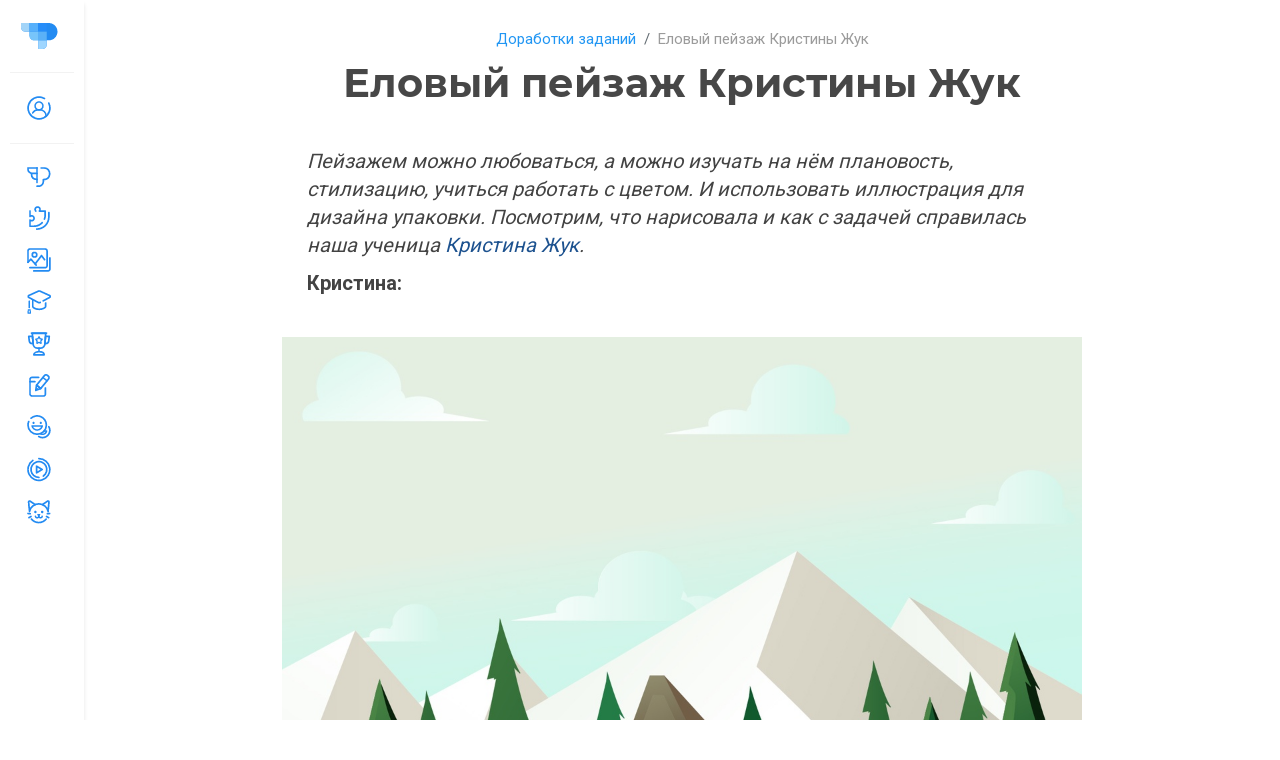

--- FILE ---
content_type: text/html; charset=utf-8
request_url: https://pixel.one/homework-improvement/136/elovyy-peyzazh-kristiny-zhuk
body_size: 28099
content:
<!DOCTYPE html><html><head>
<script>window.NREUM||(NREUM={});NREUM.info={"beacon":"bam.eu01.nr-data.net","errorBeacon":"bam.eu01.nr-data.net","licenseKey":"d9d031e4bf","applicationID":"20723044","transactionName":"JhpeRQoXDV0HQhpUQxEcU10dVwleD1VqXFwVB19HJwsJXhU=","queueTime":0,"applicationTime":27,"agent":""}</script>
<script>(window.NREUM||(NREUM={})).init={ajax:{deny_list:["bam.eu01.nr-data.net"]},feature_flags:["soft_nav"]};(window.NREUM||(NREUM={})).loader_config={licenseKey:"d9d031e4bf",applicationID:"20723044",browserID:"20723081"};;/*! For license information please see nr-loader-rum-1.308.0.min.js.LICENSE.txt */
(()=>{var e,t,r={163:(e,t,r)=>{"use strict";r.d(t,{j:()=>E});var n=r(384),i=r(1741);var a=r(2555);r(860).K7.genericEvents;const s="experimental.resources",o="register",c=e=>{if(!e||"string"!=typeof e)return!1;try{document.createDocumentFragment().querySelector(e)}catch{return!1}return!0};var d=r(2614),u=r(944),l=r(8122);const f="[data-nr-mask]",g=e=>(0,l.a)(e,(()=>{const e={feature_flags:[],experimental:{allow_registered_children:!1,resources:!1},mask_selector:"*",block_selector:"[data-nr-block]",mask_input_options:{color:!1,date:!1,"datetime-local":!1,email:!1,month:!1,number:!1,range:!1,search:!1,tel:!1,text:!1,time:!1,url:!1,week:!1,textarea:!1,select:!1,password:!0}};return{ajax:{deny_list:void 0,block_internal:!0,enabled:!0,autoStart:!0},api:{get allow_registered_children(){return e.feature_flags.includes(o)||e.experimental.allow_registered_children},set allow_registered_children(t){e.experimental.allow_registered_children=t},duplicate_registered_data:!1},browser_consent_mode:{enabled:!1},distributed_tracing:{enabled:void 0,exclude_newrelic_header:void 0,cors_use_newrelic_header:void 0,cors_use_tracecontext_headers:void 0,allowed_origins:void 0},get feature_flags(){return e.feature_flags},set feature_flags(t){e.feature_flags=t},generic_events:{enabled:!0,autoStart:!0},harvest:{interval:30},jserrors:{enabled:!0,autoStart:!0},logging:{enabled:!0,autoStart:!0},metrics:{enabled:!0,autoStart:!0},obfuscate:void 0,page_action:{enabled:!0},page_view_event:{enabled:!0,autoStart:!0},page_view_timing:{enabled:!0,autoStart:!0},performance:{capture_marks:!1,capture_measures:!1,capture_detail:!0,resources:{get enabled(){return e.feature_flags.includes(s)||e.experimental.resources},set enabled(t){e.experimental.resources=t},asset_types:[],first_party_domains:[],ignore_newrelic:!0}},privacy:{cookies_enabled:!0},proxy:{assets:void 0,beacon:void 0},session:{expiresMs:d.wk,inactiveMs:d.BB},session_replay:{autoStart:!0,enabled:!1,preload:!1,sampling_rate:10,error_sampling_rate:100,collect_fonts:!1,inline_images:!1,fix_stylesheets:!0,mask_all_inputs:!0,get mask_text_selector(){return e.mask_selector},set mask_text_selector(t){c(t)?e.mask_selector="".concat(t,",").concat(f):""===t||null===t?e.mask_selector=f:(0,u.R)(5,t)},get block_class(){return"nr-block"},get ignore_class(){return"nr-ignore"},get mask_text_class(){return"nr-mask"},get block_selector(){return e.block_selector},set block_selector(t){c(t)?e.block_selector+=",".concat(t):""!==t&&(0,u.R)(6,t)},get mask_input_options(){return e.mask_input_options},set mask_input_options(t){t&&"object"==typeof t?e.mask_input_options={...t,password:!0}:(0,u.R)(7,t)}},session_trace:{enabled:!0,autoStart:!0},soft_navigations:{enabled:!0,autoStart:!0},spa:{enabled:!0,autoStart:!0},ssl:void 0,user_actions:{enabled:!0,elementAttributes:["id","className","tagName","type"]}}})());var p=r(6154),m=r(9324);let h=0;const v={buildEnv:m.F3,distMethod:m.Xs,version:m.xv,originTime:p.WN},b={consented:!1},y={appMetadata:{},get consented(){return this.session?.state?.consent||b.consented},set consented(e){b.consented=e},customTransaction:void 0,denyList:void 0,disabled:!1,harvester:void 0,isolatedBacklog:!1,isRecording:!1,loaderType:void 0,maxBytes:3e4,obfuscator:void 0,onerror:void 0,ptid:void 0,releaseIds:{},session:void 0,timeKeeper:void 0,registeredEntities:[],jsAttributesMetadata:{bytes:0},get harvestCount(){return++h}},_=e=>{const t=(0,l.a)(e,y),r=Object.keys(v).reduce((e,t)=>(e[t]={value:v[t],writable:!1,configurable:!0,enumerable:!0},e),{});return Object.defineProperties(t,r)};var w=r(5701);const x=e=>{const t=e.startsWith("http");e+="/",r.p=t?e:"https://"+e};var R=r(7836),k=r(3241);const A={accountID:void 0,trustKey:void 0,agentID:void 0,licenseKey:void 0,applicationID:void 0,xpid:void 0},S=e=>(0,l.a)(e,A),T=new Set;function E(e,t={},r,s){let{init:o,info:c,loader_config:d,runtime:u={},exposed:l=!0}=t;if(!c){const e=(0,n.pV)();o=e.init,c=e.info,d=e.loader_config}e.init=g(o||{}),e.loader_config=S(d||{}),c.jsAttributes??={},p.bv&&(c.jsAttributes.isWorker=!0),e.info=(0,a.D)(c);const f=e.init,m=[c.beacon,c.errorBeacon];T.has(e.agentIdentifier)||(f.proxy.assets&&(x(f.proxy.assets),m.push(f.proxy.assets)),f.proxy.beacon&&m.push(f.proxy.beacon),e.beacons=[...m],function(e){const t=(0,n.pV)();Object.getOwnPropertyNames(i.W.prototype).forEach(r=>{const n=i.W.prototype[r];if("function"!=typeof n||"constructor"===n)return;let a=t[r];e[r]&&!1!==e.exposed&&"micro-agent"!==e.runtime?.loaderType&&(t[r]=(...t)=>{const n=e[r](...t);return a?a(...t):n})})}(e),(0,n.US)("activatedFeatures",w.B)),u.denyList=[...f.ajax.deny_list||[],...f.ajax.block_internal?m:[]],u.ptid=e.agentIdentifier,u.loaderType=r,e.runtime=_(u),T.has(e.agentIdentifier)||(e.ee=R.ee.get(e.agentIdentifier),e.exposed=l,(0,k.W)({agentIdentifier:e.agentIdentifier,drained:!!w.B?.[e.agentIdentifier],type:"lifecycle",name:"initialize",feature:void 0,data:e.config})),T.add(e.agentIdentifier)}},384:(e,t,r)=>{"use strict";r.d(t,{NT:()=>s,US:()=>u,Zm:()=>o,bQ:()=>d,dV:()=>c,pV:()=>l});var n=r(6154),i=r(1863),a=r(1910);const s={beacon:"bam.nr-data.net",errorBeacon:"bam.nr-data.net"};function o(){return n.gm.NREUM||(n.gm.NREUM={}),void 0===n.gm.newrelic&&(n.gm.newrelic=n.gm.NREUM),n.gm.NREUM}function c(){let e=o();return e.o||(e.o={ST:n.gm.setTimeout,SI:n.gm.setImmediate||n.gm.setInterval,CT:n.gm.clearTimeout,XHR:n.gm.XMLHttpRequest,REQ:n.gm.Request,EV:n.gm.Event,PR:n.gm.Promise,MO:n.gm.MutationObserver,FETCH:n.gm.fetch,WS:n.gm.WebSocket},(0,a.i)(...Object.values(e.o))),e}function d(e,t){let r=o();r.initializedAgents??={},t.initializedAt={ms:(0,i.t)(),date:new Date},r.initializedAgents[e]=t}function u(e,t){o()[e]=t}function l(){return function(){let e=o();const t=e.info||{};e.info={beacon:s.beacon,errorBeacon:s.errorBeacon,...t}}(),function(){let e=o();const t=e.init||{};e.init={...t}}(),c(),function(){let e=o();const t=e.loader_config||{};e.loader_config={...t}}(),o()}},782:(e,t,r)=>{"use strict";r.d(t,{T:()=>n});const n=r(860).K7.pageViewTiming},860:(e,t,r)=>{"use strict";r.d(t,{$J:()=>u,K7:()=>c,P3:()=>d,XX:()=>i,Yy:()=>o,df:()=>a,qY:()=>n,v4:()=>s});const n="events",i="jserrors",a="browser/blobs",s="rum",o="browser/logs",c={ajax:"ajax",genericEvents:"generic_events",jserrors:i,logging:"logging",metrics:"metrics",pageAction:"page_action",pageViewEvent:"page_view_event",pageViewTiming:"page_view_timing",sessionReplay:"session_replay",sessionTrace:"session_trace",softNav:"soft_navigations",spa:"spa"},d={[c.pageViewEvent]:1,[c.pageViewTiming]:2,[c.metrics]:3,[c.jserrors]:4,[c.spa]:5,[c.ajax]:6,[c.sessionTrace]:7,[c.softNav]:8,[c.sessionReplay]:9,[c.logging]:10,[c.genericEvents]:11},u={[c.pageViewEvent]:s,[c.pageViewTiming]:n,[c.ajax]:n,[c.spa]:n,[c.softNav]:n,[c.metrics]:i,[c.jserrors]:i,[c.sessionTrace]:a,[c.sessionReplay]:a,[c.logging]:o,[c.genericEvents]:"ins"}},944:(e,t,r)=>{"use strict";r.d(t,{R:()=>i});var n=r(3241);function i(e,t){"function"==typeof console.debug&&(console.debug("New Relic Warning: https://github.com/newrelic/newrelic-browser-agent/blob/main/docs/warning-codes.md#".concat(e),t),(0,n.W)({agentIdentifier:null,drained:null,type:"data",name:"warn",feature:"warn",data:{code:e,secondary:t}}))}},1687:(e,t,r)=>{"use strict";r.d(t,{Ak:()=>d,Ze:()=>f,x3:()=>u});var n=r(3241),i=r(7836),a=r(3606),s=r(860),o=r(2646);const c={};function d(e,t){const r={staged:!1,priority:s.P3[t]||0};l(e),c[e].get(t)||c[e].set(t,r)}function u(e,t){e&&c[e]&&(c[e].get(t)&&c[e].delete(t),p(e,t,!1),c[e].size&&g(e))}function l(e){if(!e)throw new Error("agentIdentifier required");c[e]||(c[e]=new Map)}function f(e="",t="feature",r=!1){if(l(e),!e||!c[e].get(t)||r)return p(e,t);c[e].get(t).staged=!0,g(e)}function g(e){const t=Array.from(c[e]);t.every(([e,t])=>t.staged)&&(t.sort((e,t)=>e[1].priority-t[1].priority),t.forEach(([t])=>{c[e].delete(t),p(e,t)}))}function p(e,t,r=!0){const s=e?i.ee.get(e):i.ee,c=a.i.handlers;if(!s.aborted&&s.backlog&&c){if((0,n.W)({agentIdentifier:e,type:"lifecycle",name:"drain",feature:t}),r){const e=s.backlog[t],r=c[t];if(r){for(let t=0;e&&t<e.length;++t)m(e[t],r);Object.entries(r).forEach(([e,t])=>{Object.values(t||{}).forEach(t=>{t[0]?.on&&t[0]?.context()instanceof o.y&&t[0].on(e,t[1])})})}}s.isolatedBacklog||delete c[t],s.backlog[t]=null,s.emit("drain-"+t,[])}}function m(e,t){var r=e[1];Object.values(t[r]||{}).forEach(t=>{var r=e[0];if(t[0]===r){var n=t[1],i=e[3],a=e[2];n.apply(i,a)}})}},1738:(e,t,r)=>{"use strict";r.d(t,{U:()=>g,Y:()=>f});var n=r(3241),i=r(9908),a=r(1863),s=r(944),o=r(5701),c=r(3969),d=r(8362),u=r(860),l=r(4261);function f(e,t,r,a){const f=a||r;!f||f[e]&&f[e]!==d.d.prototype[e]||(f[e]=function(){(0,i.p)(c.xV,["API/"+e+"/called"],void 0,u.K7.metrics,r.ee),(0,n.W)({agentIdentifier:r.agentIdentifier,drained:!!o.B?.[r.agentIdentifier],type:"data",name:"api",feature:l.Pl+e,data:{}});try{return t.apply(this,arguments)}catch(e){(0,s.R)(23,e)}})}function g(e,t,r,n,s){const o=e.info;null===r?delete o.jsAttributes[t]:o.jsAttributes[t]=r,(s||null===r)&&(0,i.p)(l.Pl+n,[(0,a.t)(),t,r],void 0,"session",e.ee)}},1741:(e,t,r)=>{"use strict";r.d(t,{W:()=>a});var n=r(944),i=r(4261);class a{#e(e,...t){if(this[e]!==a.prototype[e])return this[e](...t);(0,n.R)(35,e)}addPageAction(e,t){return this.#e(i.hG,e,t)}register(e){return this.#e(i.eY,e)}recordCustomEvent(e,t){return this.#e(i.fF,e,t)}setPageViewName(e,t){return this.#e(i.Fw,e,t)}setCustomAttribute(e,t,r){return this.#e(i.cD,e,t,r)}noticeError(e,t){return this.#e(i.o5,e,t)}setUserId(e,t=!1){return this.#e(i.Dl,e,t)}setApplicationVersion(e){return this.#e(i.nb,e)}setErrorHandler(e){return this.#e(i.bt,e)}addRelease(e,t){return this.#e(i.k6,e,t)}log(e,t){return this.#e(i.$9,e,t)}start(){return this.#e(i.d3)}finished(e){return this.#e(i.BL,e)}recordReplay(){return this.#e(i.CH)}pauseReplay(){return this.#e(i.Tb)}addToTrace(e){return this.#e(i.U2,e)}setCurrentRouteName(e){return this.#e(i.PA,e)}interaction(e){return this.#e(i.dT,e)}wrapLogger(e,t,r){return this.#e(i.Wb,e,t,r)}measure(e,t){return this.#e(i.V1,e,t)}consent(e){return this.#e(i.Pv,e)}}},1863:(e,t,r)=>{"use strict";function n(){return Math.floor(performance.now())}r.d(t,{t:()=>n})},1910:(e,t,r)=>{"use strict";r.d(t,{i:()=>a});var n=r(944);const i=new Map;function a(...e){return e.every(e=>{if(i.has(e))return i.get(e);const t="function"==typeof e?e.toString():"",r=t.includes("[native code]"),a=t.includes("nrWrapper");return r||a||(0,n.R)(64,e?.name||t),i.set(e,r),r})}},2555:(e,t,r)=>{"use strict";r.d(t,{D:()=>o,f:()=>s});var n=r(384),i=r(8122);const a={beacon:n.NT.beacon,errorBeacon:n.NT.errorBeacon,licenseKey:void 0,applicationID:void 0,sa:void 0,queueTime:void 0,applicationTime:void 0,ttGuid:void 0,user:void 0,account:void 0,product:void 0,extra:void 0,jsAttributes:{},userAttributes:void 0,atts:void 0,transactionName:void 0,tNamePlain:void 0};function s(e){try{return!!e.licenseKey&&!!e.errorBeacon&&!!e.applicationID}catch(e){return!1}}const o=e=>(0,i.a)(e,a)},2614:(e,t,r)=>{"use strict";r.d(t,{BB:()=>s,H3:()=>n,g:()=>d,iL:()=>c,tS:()=>o,uh:()=>i,wk:()=>a});const n="NRBA",i="SESSION",a=144e5,s=18e5,o={STARTED:"session-started",PAUSE:"session-pause",RESET:"session-reset",RESUME:"session-resume",UPDATE:"session-update"},c={SAME_TAB:"same-tab",CROSS_TAB:"cross-tab"},d={OFF:0,FULL:1,ERROR:2}},2646:(e,t,r)=>{"use strict";r.d(t,{y:()=>n});class n{constructor(e){this.contextId=e}}},2843:(e,t,r)=>{"use strict";r.d(t,{G:()=>a,u:()=>i});var n=r(3878);function i(e,t=!1,r,i){(0,n.DD)("visibilitychange",function(){if(t)return void("hidden"===document.visibilityState&&e());e(document.visibilityState)},r,i)}function a(e,t,r){(0,n.sp)("pagehide",e,t,r)}},3241:(e,t,r)=>{"use strict";r.d(t,{W:()=>a});var n=r(6154);const i="newrelic";function a(e={}){try{n.gm.dispatchEvent(new CustomEvent(i,{detail:e}))}catch(e){}}},3606:(e,t,r)=>{"use strict";r.d(t,{i:()=>a});var n=r(9908);a.on=s;var i=a.handlers={};function a(e,t,r,a){s(a||n.d,i,e,t,r)}function s(e,t,r,i,a){a||(a="feature"),e||(e=n.d);var s=t[a]=t[a]||{};(s[r]=s[r]||[]).push([e,i])}},3878:(e,t,r)=>{"use strict";function n(e,t){return{capture:e,passive:!1,signal:t}}function i(e,t,r=!1,i){window.addEventListener(e,t,n(r,i))}function a(e,t,r=!1,i){document.addEventListener(e,t,n(r,i))}r.d(t,{DD:()=>a,jT:()=>n,sp:()=>i})},3969:(e,t,r)=>{"use strict";r.d(t,{TZ:()=>n,XG:()=>o,rs:()=>i,xV:()=>s,z_:()=>a});const n=r(860).K7.metrics,i="sm",a="cm",s="storeSupportabilityMetrics",o="storeEventMetrics"},4234:(e,t,r)=>{"use strict";r.d(t,{W:()=>a});var n=r(7836),i=r(1687);class a{constructor(e,t){this.agentIdentifier=e,this.ee=n.ee.get(e),this.featureName=t,this.blocked=!1}deregisterDrain(){(0,i.x3)(this.agentIdentifier,this.featureName)}}},4261:(e,t,r)=>{"use strict";r.d(t,{$9:()=>d,BL:()=>o,CH:()=>g,Dl:()=>_,Fw:()=>y,PA:()=>h,Pl:()=>n,Pv:()=>k,Tb:()=>l,U2:()=>a,V1:()=>R,Wb:()=>x,bt:()=>b,cD:()=>v,d3:()=>w,dT:()=>c,eY:()=>p,fF:()=>f,hG:()=>i,k6:()=>s,nb:()=>m,o5:()=>u});const n="api-",i="addPageAction",a="addToTrace",s="addRelease",o="finished",c="interaction",d="log",u="noticeError",l="pauseReplay",f="recordCustomEvent",g="recordReplay",p="register",m="setApplicationVersion",h="setCurrentRouteName",v="setCustomAttribute",b="setErrorHandler",y="setPageViewName",_="setUserId",w="start",x="wrapLogger",R="measure",k="consent"},5289:(e,t,r)=>{"use strict";r.d(t,{GG:()=>s,Qr:()=>c,sB:()=>o});var n=r(3878),i=r(6389);function a(){return"undefined"==typeof document||"complete"===document.readyState}function s(e,t){if(a())return e();const r=(0,i.J)(e),s=setInterval(()=>{a()&&(clearInterval(s),r())},500);(0,n.sp)("load",r,t)}function o(e){if(a())return e();(0,n.DD)("DOMContentLoaded",e)}function c(e){if(a())return e();(0,n.sp)("popstate",e)}},5607:(e,t,r)=>{"use strict";r.d(t,{W:()=>n});const n=(0,r(9566).bz)()},5701:(e,t,r)=>{"use strict";r.d(t,{B:()=>a,t:()=>s});var n=r(3241);const i=new Set,a={};function s(e,t){const r=t.agentIdentifier;a[r]??={},e&&"object"==typeof e&&(i.has(r)||(t.ee.emit("rumresp",[e]),a[r]=e,i.add(r),(0,n.W)({agentIdentifier:r,loaded:!0,drained:!0,type:"lifecycle",name:"load",feature:void 0,data:e})))}},6154:(e,t,r)=>{"use strict";r.d(t,{OF:()=>c,RI:()=>i,WN:()=>u,bv:()=>a,eN:()=>l,gm:()=>s,mw:()=>o,sb:()=>d});var n=r(1863);const i="undefined"!=typeof window&&!!window.document,a="undefined"!=typeof WorkerGlobalScope&&("undefined"!=typeof self&&self instanceof WorkerGlobalScope&&self.navigator instanceof WorkerNavigator||"undefined"!=typeof globalThis&&globalThis instanceof WorkerGlobalScope&&globalThis.navigator instanceof WorkerNavigator),s=i?window:"undefined"!=typeof WorkerGlobalScope&&("undefined"!=typeof self&&self instanceof WorkerGlobalScope&&self||"undefined"!=typeof globalThis&&globalThis instanceof WorkerGlobalScope&&globalThis),o=Boolean("hidden"===s?.document?.visibilityState),c=/iPad|iPhone|iPod/.test(s.navigator?.userAgent),d=c&&"undefined"==typeof SharedWorker,u=((()=>{const e=s.navigator?.userAgent?.match(/Firefox[/\s](\d+\.\d+)/);Array.isArray(e)&&e.length>=2&&e[1]})(),Date.now()-(0,n.t)()),l=()=>"undefined"!=typeof PerformanceNavigationTiming&&s?.performance?.getEntriesByType("navigation")?.[0]?.responseStart},6389:(e,t,r)=>{"use strict";function n(e,t=500,r={}){const n=r?.leading||!1;let i;return(...r)=>{n&&void 0===i&&(e.apply(this,r),i=setTimeout(()=>{i=clearTimeout(i)},t)),n||(clearTimeout(i),i=setTimeout(()=>{e.apply(this,r)},t))}}function i(e){let t=!1;return(...r)=>{t||(t=!0,e.apply(this,r))}}r.d(t,{J:()=>i,s:()=>n})},6630:(e,t,r)=>{"use strict";r.d(t,{T:()=>n});const n=r(860).K7.pageViewEvent},7699:(e,t,r)=>{"use strict";r.d(t,{It:()=>a,KC:()=>o,No:()=>i,qh:()=>s});var n=r(860);const i=16e3,a=1e6,s="SESSION_ERROR",o={[n.K7.logging]:!0,[n.K7.genericEvents]:!1,[n.K7.jserrors]:!1,[n.K7.ajax]:!1}},7836:(e,t,r)=>{"use strict";r.d(t,{P:()=>o,ee:()=>c});var n=r(384),i=r(8990),a=r(2646),s=r(5607);const o="nr@context:".concat(s.W),c=function e(t,r){var n={},s={},u={},l=!1;try{l=16===r.length&&d.initializedAgents?.[r]?.runtime.isolatedBacklog}catch(e){}var f={on:p,addEventListener:p,removeEventListener:function(e,t){var r=n[e];if(!r)return;for(var i=0;i<r.length;i++)r[i]===t&&r.splice(i,1)},emit:function(e,r,n,i,a){!1!==a&&(a=!0);if(c.aborted&&!i)return;t&&a&&t.emit(e,r,n);var o=g(n);m(e).forEach(e=>{e.apply(o,r)});var d=v()[s[e]];d&&d.push([f,e,r,o]);return o},get:h,listeners:m,context:g,buffer:function(e,t){const r=v();if(t=t||"feature",f.aborted)return;Object.entries(e||{}).forEach(([e,n])=>{s[n]=t,t in r||(r[t]=[])})},abort:function(){f._aborted=!0,Object.keys(f.backlog).forEach(e=>{delete f.backlog[e]})},isBuffering:function(e){return!!v()[s[e]]},debugId:r,backlog:l?{}:t&&"object"==typeof t.backlog?t.backlog:{},isolatedBacklog:l};return Object.defineProperty(f,"aborted",{get:()=>{let e=f._aborted||!1;return e||(t&&(e=t.aborted),e)}}),f;function g(e){return e&&e instanceof a.y?e:e?(0,i.I)(e,o,()=>new a.y(o)):new a.y(o)}function p(e,t){n[e]=m(e).concat(t)}function m(e){return n[e]||[]}function h(t){return u[t]=u[t]||e(f,t)}function v(){return f.backlog}}(void 0,"globalEE"),d=(0,n.Zm)();d.ee||(d.ee=c)},8122:(e,t,r)=>{"use strict";r.d(t,{a:()=>i});var n=r(944);function i(e,t){try{if(!e||"object"!=typeof e)return(0,n.R)(3);if(!t||"object"!=typeof t)return(0,n.R)(4);const r=Object.create(Object.getPrototypeOf(t),Object.getOwnPropertyDescriptors(t)),a=0===Object.keys(r).length?e:r;for(let s in a)if(void 0!==e[s])try{if(null===e[s]){r[s]=null;continue}Array.isArray(e[s])&&Array.isArray(t[s])?r[s]=Array.from(new Set([...e[s],...t[s]])):"object"==typeof e[s]&&"object"==typeof t[s]?r[s]=i(e[s],t[s]):r[s]=e[s]}catch(e){r[s]||(0,n.R)(1,e)}return r}catch(e){(0,n.R)(2,e)}}},8362:(e,t,r)=>{"use strict";r.d(t,{d:()=>a});var n=r(9566),i=r(1741);class a extends i.W{agentIdentifier=(0,n.LA)(16)}},8374:(e,t,r)=>{r.nc=(()=>{try{return document?.currentScript?.nonce}catch(e){}return""})()},8990:(e,t,r)=>{"use strict";r.d(t,{I:()=>i});var n=Object.prototype.hasOwnProperty;function i(e,t,r){if(n.call(e,t))return e[t];var i=r();if(Object.defineProperty&&Object.keys)try{return Object.defineProperty(e,t,{value:i,writable:!0,enumerable:!1}),i}catch(e){}return e[t]=i,i}},9324:(e,t,r)=>{"use strict";r.d(t,{F3:()=>i,Xs:()=>a,xv:()=>n});const n="1.308.0",i="PROD",a="CDN"},9566:(e,t,r)=>{"use strict";r.d(t,{LA:()=>o,bz:()=>s});var n=r(6154);const i="xxxxxxxx-xxxx-4xxx-yxxx-xxxxxxxxxxxx";function a(e,t){return e?15&e[t]:16*Math.random()|0}function s(){const e=n.gm?.crypto||n.gm?.msCrypto;let t,r=0;return e&&e.getRandomValues&&(t=e.getRandomValues(new Uint8Array(30))),i.split("").map(e=>"x"===e?a(t,r++).toString(16):"y"===e?(3&a()|8).toString(16):e).join("")}function o(e){const t=n.gm?.crypto||n.gm?.msCrypto;let r,i=0;t&&t.getRandomValues&&(r=t.getRandomValues(new Uint8Array(e)));const s=[];for(var o=0;o<e;o++)s.push(a(r,i++).toString(16));return s.join("")}},9908:(e,t,r)=>{"use strict";r.d(t,{d:()=>n,p:()=>i});var n=r(7836).ee.get("handle");function i(e,t,r,i,a){a?(a.buffer([e],i),a.emit(e,t,r)):(n.buffer([e],i),n.emit(e,t,r))}}},n={};function i(e){var t=n[e];if(void 0!==t)return t.exports;var a=n[e]={exports:{}};return r[e](a,a.exports,i),a.exports}i.m=r,i.d=(e,t)=>{for(var r in t)i.o(t,r)&&!i.o(e,r)&&Object.defineProperty(e,r,{enumerable:!0,get:t[r]})},i.f={},i.e=e=>Promise.all(Object.keys(i.f).reduce((t,r)=>(i.f[r](e,t),t),[])),i.u=e=>"nr-rum-1.308.0.min.js",i.o=(e,t)=>Object.prototype.hasOwnProperty.call(e,t),e={},t="NRBA-1.308.0.PROD:",i.l=(r,n,a,s)=>{if(e[r])e[r].push(n);else{var o,c;if(void 0!==a)for(var d=document.getElementsByTagName("script"),u=0;u<d.length;u++){var l=d[u];if(l.getAttribute("src")==r||l.getAttribute("data-webpack")==t+a){o=l;break}}if(!o){c=!0;var f={296:"sha512-+MIMDsOcckGXa1EdWHqFNv7P+JUkd5kQwCBr3KE6uCvnsBNUrdSt4a/3/L4j4TxtnaMNjHpza2/erNQbpacJQA=="};(o=document.createElement("script")).charset="utf-8",i.nc&&o.setAttribute("nonce",i.nc),o.setAttribute("data-webpack",t+a),o.src=r,0!==o.src.indexOf(window.location.origin+"/")&&(o.crossOrigin="anonymous"),f[s]&&(o.integrity=f[s])}e[r]=[n];var g=(t,n)=>{o.onerror=o.onload=null,clearTimeout(p);var i=e[r];if(delete e[r],o.parentNode&&o.parentNode.removeChild(o),i&&i.forEach(e=>e(n)),t)return t(n)},p=setTimeout(g.bind(null,void 0,{type:"timeout",target:o}),12e4);o.onerror=g.bind(null,o.onerror),o.onload=g.bind(null,o.onload),c&&document.head.appendChild(o)}},i.r=e=>{"undefined"!=typeof Symbol&&Symbol.toStringTag&&Object.defineProperty(e,Symbol.toStringTag,{value:"Module"}),Object.defineProperty(e,"__esModule",{value:!0})},i.p="https://js-agent.newrelic.com/",(()=>{var e={374:0,840:0};i.f.j=(t,r)=>{var n=i.o(e,t)?e[t]:void 0;if(0!==n)if(n)r.push(n[2]);else{var a=new Promise((r,i)=>n=e[t]=[r,i]);r.push(n[2]=a);var s=i.p+i.u(t),o=new Error;i.l(s,r=>{if(i.o(e,t)&&(0!==(n=e[t])&&(e[t]=void 0),n)){var a=r&&("load"===r.type?"missing":r.type),s=r&&r.target&&r.target.src;o.message="Loading chunk "+t+" failed: ("+a+": "+s+")",o.name="ChunkLoadError",o.type=a,o.request=s,n[1](o)}},"chunk-"+t,t)}};var t=(t,r)=>{var n,a,[s,o,c]=r,d=0;if(s.some(t=>0!==e[t])){for(n in o)i.o(o,n)&&(i.m[n]=o[n]);if(c)c(i)}for(t&&t(r);d<s.length;d++)a=s[d],i.o(e,a)&&e[a]&&e[a][0](),e[a]=0},r=self["webpackChunk:NRBA-1.308.0.PROD"]=self["webpackChunk:NRBA-1.308.0.PROD"]||[];r.forEach(t.bind(null,0)),r.push=t.bind(null,r.push.bind(r))})(),(()=>{"use strict";i(8374);var e=i(8362),t=i(860);const r=Object.values(t.K7);var n=i(163);var a=i(9908),s=i(1863),o=i(4261),c=i(1738);var d=i(1687),u=i(4234),l=i(5289),f=i(6154),g=i(944),p=i(384);const m=e=>f.RI&&!0===e?.privacy.cookies_enabled;function h(e){return!!(0,p.dV)().o.MO&&m(e)&&!0===e?.session_trace.enabled}var v=i(6389),b=i(7699);class y extends u.W{constructor(e,t){super(e.agentIdentifier,t),this.agentRef=e,this.abortHandler=void 0,this.featAggregate=void 0,this.loadedSuccessfully=void 0,this.onAggregateImported=new Promise(e=>{this.loadedSuccessfully=e}),this.deferred=Promise.resolve(),!1===e.init[this.featureName].autoStart?this.deferred=new Promise((t,r)=>{this.ee.on("manual-start-all",(0,v.J)(()=>{(0,d.Ak)(e.agentIdentifier,this.featureName),t()}))}):(0,d.Ak)(e.agentIdentifier,t)}importAggregator(e,t,r={}){if(this.featAggregate)return;const n=async()=>{let n;await this.deferred;try{if(m(e.init)){const{setupAgentSession:t}=await i.e(296).then(i.bind(i,3305));n=t(e)}}catch(e){(0,g.R)(20,e),this.ee.emit("internal-error",[e]),(0,a.p)(b.qh,[e],void 0,this.featureName,this.ee)}try{if(!this.#t(this.featureName,n,e.init))return(0,d.Ze)(this.agentIdentifier,this.featureName),void this.loadedSuccessfully(!1);const{Aggregate:i}=await t();this.featAggregate=new i(e,r),e.runtime.harvester.initializedAggregates.push(this.featAggregate),this.loadedSuccessfully(!0)}catch(e){(0,g.R)(34,e),this.abortHandler?.(),(0,d.Ze)(this.agentIdentifier,this.featureName,!0),this.loadedSuccessfully(!1),this.ee&&this.ee.abort()}};f.RI?(0,l.GG)(()=>n(),!0):n()}#t(e,r,n){if(this.blocked)return!1;switch(e){case t.K7.sessionReplay:return h(n)&&!!r;case t.K7.sessionTrace:return!!r;default:return!0}}}var _=i(6630),w=i(2614),x=i(3241);class R extends y{static featureName=_.T;constructor(e){var t;super(e,_.T),this.setupInspectionEvents(e.agentIdentifier),t=e,(0,c.Y)(o.Fw,function(e,r){"string"==typeof e&&("/"!==e.charAt(0)&&(e="/"+e),t.runtime.customTransaction=(r||"http://custom.transaction")+e,(0,a.p)(o.Pl+o.Fw,[(0,s.t)()],void 0,void 0,t.ee))},t),this.importAggregator(e,()=>i.e(296).then(i.bind(i,3943)))}setupInspectionEvents(e){const t=(t,r)=>{t&&(0,x.W)({agentIdentifier:e,timeStamp:t.timeStamp,loaded:"complete"===t.target.readyState,type:"window",name:r,data:t.target.location+""})};(0,l.sB)(e=>{t(e,"DOMContentLoaded")}),(0,l.GG)(e=>{t(e,"load")}),(0,l.Qr)(e=>{t(e,"navigate")}),this.ee.on(w.tS.UPDATE,(t,r)=>{(0,x.W)({agentIdentifier:e,type:"lifecycle",name:"session",data:r})})}}class k extends e.d{constructor(e){var t;(super(),f.gm)?(this.features={},(0,p.bQ)(this.agentIdentifier,this),this.desiredFeatures=new Set(e.features||[]),this.desiredFeatures.add(R),(0,n.j)(this,e,e.loaderType||"agent"),t=this,(0,c.Y)(o.cD,function(e,r,n=!1){if("string"==typeof e){if(["string","number","boolean"].includes(typeof r)||null===r)return(0,c.U)(t,e,r,o.cD,n);(0,g.R)(40,typeof r)}else(0,g.R)(39,typeof e)},t),function(e){(0,c.Y)(o.Dl,function(t,r=!1){if("string"!=typeof t&&null!==t)return void(0,g.R)(41,typeof t);const n=e.info.jsAttributes["enduser.id"];r&&null!=n&&n!==t?(0,a.p)(o.Pl+"setUserIdAndResetSession",[t],void 0,"session",e.ee):(0,c.U)(e,"enduser.id",t,o.Dl,!0)},e)}(this),function(e){(0,c.Y)(o.nb,function(t){if("string"==typeof t||null===t)return(0,c.U)(e,"application.version",t,o.nb,!1);(0,g.R)(42,typeof t)},e)}(this),function(e){(0,c.Y)(o.d3,function(){e.ee.emit("manual-start-all")},e)}(this),function(e){(0,c.Y)(o.Pv,function(t=!0){if("boolean"==typeof t){if((0,a.p)(o.Pl+o.Pv,[t],void 0,"session",e.ee),e.runtime.consented=t,t){const t=e.features.page_view_event;t.onAggregateImported.then(e=>{const r=t.featAggregate;e&&!r.sentRum&&r.sendRum()})}}else(0,g.R)(65,typeof t)},e)}(this),this.run()):(0,g.R)(21)}get config(){return{info:this.info,init:this.init,loader_config:this.loader_config,runtime:this.runtime}}get api(){return this}run(){try{const e=function(e){const t={};return r.forEach(r=>{t[r]=!!e[r]?.enabled}),t}(this.init),n=[...this.desiredFeatures];n.sort((e,r)=>t.P3[e.featureName]-t.P3[r.featureName]),n.forEach(r=>{if(!e[r.featureName]&&r.featureName!==t.K7.pageViewEvent)return;if(r.featureName===t.K7.spa)return void(0,g.R)(67);const n=function(e){switch(e){case t.K7.ajax:return[t.K7.jserrors];case t.K7.sessionTrace:return[t.K7.ajax,t.K7.pageViewEvent];case t.K7.sessionReplay:return[t.K7.sessionTrace];case t.K7.pageViewTiming:return[t.K7.pageViewEvent];default:return[]}}(r.featureName).filter(e=>!(e in this.features));n.length>0&&(0,g.R)(36,{targetFeature:r.featureName,missingDependencies:n}),this.features[r.featureName]=new r(this)})}catch(e){(0,g.R)(22,e);for(const e in this.features)this.features[e].abortHandler?.();const t=(0,p.Zm)();delete t.initializedAgents[this.agentIdentifier]?.features,delete this.sharedAggregator;return t.ee.get(this.agentIdentifier).abort(),!1}}}var A=i(2843),S=i(782);class T extends y{static featureName=S.T;constructor(e){super(e,S.T),f.RI&&((0,A.u)(()=>(0,a.p)("docHidden",[(0,s.t)()],void 0,S.T,this.ee),!0),(0,A.G)(()=>(0,a.p)("winPagehide",[(0,s.t)()],void 0,S.T,this.ee)),this.importAggregator(e,()=>i.e(296).then(i.bind(i,2117))))}}var E=i(3969);class I extends y{static featureName=E.TZ;constructor(e){super(e,E.TZ),f.RI&&document.addEventListener("securitypolicyviolation",e=>{(0,a.p)(E.xV,["Generic/CSPViolation/Detected"],void 0,this.featureName,this.ee)}),this.importAggregator(e,()=>i.e(296).then(i.bind(i,9623)))}}new k({features:[R,T,I],loaderType:"lite"})})()})();</script><title>Pixel - онлайн школа</title><meta name="csrf-param" content="authenticity_token" />
<meta name="csrf-token" content="7L6K7sl8bszRihA0ADdDRz4JbgWfiUEaglU1/dKmNJ7L4VOUMT5CEgfl7L5zBRjdHRsPZMZQxqU5dPO7vXILQg==" /><link rel="stylesheet" media="all" href="/assets/application-1a1c5a21a4e78b9635e7f6efc496d3285126844e0ceeee91ff227d71be3356af.css" /><link rel="shortcut icon" type="image/x-icon" href="/favicon.ico" id="favicon" /><link href="/manifest.json" rel="manifest" /><meta content="xd6agjaksir0da51t605zb4zruplte" name="facebook-domain-verification" /><meta content="/icons/icon-70x70.png" name="msapplication-square70x70logo" /><meta content="/icons/icon-150x150.png" name="msapplication-square150x150logo" /><meta content="/icons/icon-310x150.png" name="msapplication-square310x150logo" /><meta content="/icons/icon-310x310.png" name="msapplication-square310x310logo" /><meta content="#2196f3" name="msapplication-TileColor" /><meta content="Pixel.one" name="application-name" /><link href="/icons/icon-svg.svg" rel="mask-icon" /><link color="#2196f3" href="/icons/icon-57x57.png" rel="apple-touch-icon" sizes="57x57" /><link color="#2196f3" href="/icons/icon-60x60.png" rel="apple-touch-icon" sizes="60x60" /><link color="#2196f3" href="/icons/icon-72x72.png" rel="apple-touch-icon" sizes="72x72" /><link color="#2196f3" href="/icons/icon-76x76.png" rel="apple-touch-icon" sizes="76x76" /><link color="#2196f3" href="/icons/icon-120x120.png" rel="apple-touch-icon" sizes="120x120" /><link color="#2196f3" href="/icons/icon-152x152.png" rel="apple-touch-icon" sizes="152x152" /><link color="#2196f3" href="/icons/icon-180x180.png" rel="apple-touch-icon" sizes="180x180" /><link color="#2196f3" href="/icons/icon-192x192.png" rel="apple-touch-icon" sizes="192x192" /><link color="#2196f3" href="/icons/icon-512x512.png" rel="apple-touch-icon" sizes="512x512" /><link rel="stylesheet" media="screen" href="/lib/player/plyr.io/3.5.6/plyr.css" /><link href="https://pixel.one/homework-improvement/136/elovyy-peyzazh-kristiny-zhuk" rel="canonical" /><meta content="#2196f3" name="apple-mobile-web-app-status-bar-style" /><meta content="#2196f3" name="theme-color" /><!--VK Pixel Cod -->
<script type="text/javascript">!function(){var t=document.createElement("script");t.type="text/javascript",t.async=!0,t.src='https://vk.ru/js/api/openapi.js?173',t.onload=function(){VK.Retargeting.Init("VK-RTRG-1950219-f3sac"),VK.Retargeting.Hit()},document.head.appendChild(t)}();</script><noscript><img src="https://vk.ru/rtrg?p=VK-RTRG-1950219-f3sac" style="position:fixed; left:-999px;" alt=""/></noscript>
<!-- End VK Pixel Code -->
</head><body class="pixel"><!-- Google tag (gtag.js) -->
<script async src="https://www.googletagmanager.com/gtag/js?id=G-YGSVLRDL0X"></script>
<script>
  window.dataLayer = window.dataLayer || [];
  function gtag(){dataLayer.push(arguments);}
  gtag('js', new Date());

  gtag('config', 'G-YGSVLRDL0X');
</script>

<!-- Yandex.Metrika counter -->
<script type="text/javascript" >
   (function(m,e,t,r,i,k,a){m[i]=m[i]||function(){(m[i].a=m[i].a||[]).push(arguments)};
   m[i].l=1*new Date();k=e.createElement(t),a=e.getElementsByTagName(t)[0],k.async=1,k.src=r,a.parentNode.insertBefore(k,a)})
   (window, document, "script", "https://mc.yandex.ru/metrika/tag.js", "ym");
   ym(66892582, "init", {
        clickmap:true,
        trackLinks:true,
        accurateTrackBounce:true
   });
</script>
<noscript><div><img src="https://mc.yandex.ru/watch/66892582" style="position:absolute; left:-9999px;" alt="" /></div></noscript>
<!-- /Yandex.Metrika counter -->

  <!-- VK User Auth -->
  <script defer type="text/javascript" src="https://vk.ru/js/api/openapi.js?162"></script>

  <!-- VK Widget -->
  <div id="vk_community_messages"></div>

<script>(function(c,a){if(!a.__SV){var b=window;try{var d,m,j,k=b.location,f=k.hash;d=function(a,b){return(m=a.match(RegExp(b+"=([^&]*)")))?m[1]:null};f&&d(f,"state")&&(j=JSON.parse(decodeURIComponent(d(f,"state"))),"mpeditor"===j.action&&(b.sessionStorage.setItem("_mpcehash",f),history.replaceState(j.desiredHash||"",c.title,k.pathname+k.search)))}catch(n){}var l,h;window.mixpanel=a;a._i=[];a.init=function(b,d,g){function c(b,i){var a=i.split(".");2==a.length&&(b=b[a[0]],i=a[1]);b[i]=function(){b.push([i].concat(Array.prototype.slice.call(arguments,
0)))}}var e=a;"undefined"!==typeof g?e=a[g]=[]:g="mixpanel";e.people=e.people||[];e.toString=function(b){var a="mixpanel";"mixpanel"!==g&&(a+="."+g);b||(a+=" (stub)");return a};e.people.toString=function(){return e.toString(1)+".people (stub)"};l="disable time_event track track_pageview track_links track_forms track_with_groups add_group set_group remove_group register register_once alias unregister identify name_tag set_config reset opt_in_tracking opt_out_tracking has_opted_in_tracking has_opted_out_tracking clear_opt_in_out_tracking people.set people.set_once people.unset people.increment people.append people.union people.track_charge people.clear_charges people.delete_user people.remove".split(" ");
for(h=0;h<l.length;h++)c(e,l[h]);var f="set set_once union unset remove delete".split(" ");e.get_group=function(){function a(c){b[c]=function(){call2_args=arguments;call2=[c].concat(Array.prototype.slice.call(call2_args,0));e.push([d,call2])}}for(var b={},d=["get_group"].concat(Array.prototype.slice.call(arguments,0)),c=0;c<f.length;c++)a(f[c]);return b};a._i.push([b,d,g])};a.__SV=1.2;b=c.createElement("script");b.type="text/javascript";b.async=!0;b.src="undefined"!==typeof MIXPANEL_CUSTOM_LIB_URL?
MIXPANEL_CUSTOM_LIB_URL:"file:"===c.location.protocol&&"//cdn.mxpnl.com/libs/mixpanel-2-latest.min.js".match(/^\/\//)?"https://cdn.mxpnl.com/libs/mixpanel-2-latest.min.js":"//cdn.mxpnl.com/libs/mixpanel-2-latest.min.js";d=c.getElementsByTagName("script")[0];d.parentNode.insertBefore(b,d)}})(document,window.mixpanel||[]);
mixpanel.init("1c8e5ace053a22f2758f9893c820f663", {batch_requests: true})</script>


<!-- Facebook Pixel Cod -->
<script>
!function(f,b,e,v,n,t,s)
{if(f.fbq)return;n=f.fbq=function(){n.callMethod?
n.callMethod.apply(n,arguments):n.queue.push(arguments)};
if(!f._fbq)f._fbq=n;n.push=n;n.loaded=!0;n.version='2.0';
n.queue=[];t=b.createElement(e);t.async=!0;
t.src=v;s=b.getElementsByTagName(e)[0];
s.parentNode.insertBefore(t,s)}(window, document,'script',
'https://connect.facebook.net/en_US/fbevents.js');
fbq('init', '2376385449051366');
fbq('track', 'PageView');
</script>
<noscript><img height="1" width="1" style="display:none"
src="https://www.facebook.com/tr?id=2376385449051366&ev=PageView&noscript=1"
/></noscript>
<!-- End Facebook Pixel Code -->
<script src="/assets/application-08650b87c40d080da3a2cadd918577a84af09bb23aa5ef79e7953d8459a53d66.js" defer="defer"></script><script>window.CONF=Object.assign({"currentUser":null,"fayeUrl":"//pixel.one/faye/faye","isProduction":true},{contestId:null,currentPage:"sub_homework_improvement"})</script><div id="main_sidebar_wrapper"><div id="main_sidebar"><div id="sidebar"><div class="sidebar-section"><a class="sidebar-item " href="/"><div class="sidebar-item-info"><div class="sidebar-item-image"><svg xmlns="http://www.w3.org/2000/svg" width="37" height="26" viewBox="0 0 37 26" fill="none" class="sidebar-image">
<path fill-rule="evenodd" clip-rule="evenodd" d="M27.8937 0H0V4.3381C0 6.73131 1.92662 8.66677 4.29672 8.66677H8.58419V13.0049C8.58419 15.398 10.5108 17.3333 12.8812 17.3333H17.1687V26H21.4657L21.467 25.9998L21.4688 26C23.8392 26 25.7563 24.0645 25.7563 21.6714C25.7563 21.6606 25.7532 21.6504 25.7532 21.6395V17.3333H27.8937C32.6347 17.3333 36.4781 13.4532 36.4781 8.66667C36.4781 3.88024 32.6347 0 27.8937 0Z" fill="#238BF2"></path>
<path d="M17.1687 26.0002V17.3335H25.7532V21.6397C25.7532 21.6505 25.7563 21.6608 25.7563 21.6716C25.7563 24.0647 23.8393 26.0002 21.4689 26.0002L21.467 26L21.4657 26.0002H17.1687Z" fill="#9FD6FF"></path>
<path fill-rule="evenodd" clip-rule="evenodd" d="M8.5842 8.66674H4.29673C3.11458 8.66674 2.04264 8.18514 1.2652 7.40552C2.04273 8.18514 3.11458 8.66674 4.29673 8.66674H8.5842Z" fill="#89AACD"></path>
<path fill-rule="evenodd" clip-rule="evenodd" d="M8.58419 8.66677H4.29672C3.11457 8.66677 2.04273 8.18516 1.26519 7.40554C0.484017 6.62214 0 5.53764 0 4.3382V0H8.58419V8.66677Z" fill="#A2D4F8"></path>
<path fill-rule="evenodd" clip-rule="evenodd" d="M8.58423 8.66677H17.1687V0H8.58423V8.66677Z" fill="#56B0FB"></path>
<path fill-rule="evenodd" clip-rule="evenodd" d="M17.1686 8.66677H25.7531V0H17.1686V8.66677Z" fill="#268DF9"></path>
<path fill-rule="evenodd" clip-rule="evenodd" d="M17.1687 17.3333H25.7532V8.6665H17.1687V17.3333Z" fill="#5BB1F7"></path>
<path fill-rule="evenodd" clip-rule="evenodd" d="M17.1687 17.3333H12.8812C11.6958 17.3333 10.6214 16.8494 9.84342 16.0661C10.6214 16.8494 11.6958 17.3333 12.8812 17.3333H17.1687ZM8.77866 14.2961C8.65232 13.8884 8.58423 13.4548 8.58423 13.0049C8.58423 13.4548 8.65232 13.8884 8.77866 14.2961Z" fill="#A4BBD7"></path>
<path fill-rule="evenodd" clip-rule="evenodd" d="M17.1687 17.3333H12.8812C11.6958 17.3333 10.6214 16.8493 9.84342 16.066C9.35822 15.5776 8.98825 14.9725 8.77866 14.2961C8.65232 13.8884 8.58423 13.4548 8.58423 13.0049V8.66675H17.1687V17.3333Z" fill="#77C5FA"></path>
</svg>
</div><div class="sidebar-item-text"><span>Pixel</span></div></div></a></div><div class="sidebar-section"><a class="sidebar-item" data-popup-path="/login" href="#"><div class="sidebar-item-info"><div class="sidebar-item-image"><svg xmlns="http://www.w3.org/2000/svg" width="24" height="24" viewBox="0 0 24 24" fill="none" class="sidebar-image">
<style type="text/css">
	.st0{fill:none;stroke:#238BF2;stroke-width:1.7;stroke-linecap:round;stroke-linejoin:round;stroke-miterlimit:10;}
	.st1{fill:none;stroke:#238BF2;stroke-width:1.5;stroke-linecap:round;stroke-linejoin:round;stroke-miterlimit:10;}
</style>
<g>
	<path class="st0" d="M21.77,7.16c2.67,5.39,0.47,11.93-4.93,14.61S4.91,22.23,2.23,16.84S1.77,4.91,7.16,2.23   c3.37-1.67,7.19-1.44,10.23,0.29"></path>
	<g>
		<path class="st1" d="M5.66,16.96c1.02-1.84,2.97-3.08,5.22-3.08h2.24c3.29,0,5.96,2.67,5.96,5.96v0.2"></path>
		<circle class="st1" cx="12" cy="9.92" r="3.96"></circle>
	</g>
</g>
</svg>
</div><div class="sidebar-item-text"><span>Авторизация</span></div></div></a></div><div class="sidebar-section sidebar-section-with-scroll"><div class="wrapper-scrollable"><a class="sidebar-item " href="/"><div class="sidebar-item-info"><div class="sidebar-item-image"><svg xmlns="http://www.w3.org/2000/svg" width="24" height="21" viewBox="0 0 24 21" fill="none" class="sidebar-image">
<path d="M4.56012 7.31006C4.56012 10.3101 6.56012 12.3101 9.94012 12.4001" stroke="#238BF2" stroke-width="1.7" stroke-linecap="round" stroke-linejoin="round"></path>
<path d="M10.0001 19.2H11.6201C12.236 19.2026 12.8464 19.0839 13.4164 18.8507C13.9865 18.6174 14.505 18.2741 14.9423 17.8405C15.3797 17.4068 15.7274 16.8913 15.9655 16.3233C16.2036 15.7553 16.3275 15.1459 16.3301 14.53V12.6C20.0301 12.6 22.3301 10.22 22.6501 7.31C22.9601 4.06 20.8901 1 17.3201 1H14.2601" stroke="#238BF2" stroke-width="1.7" stroke-linecap="round" stroke-linejoin="round"></path>
<path d="M10.0001 1V15.47" stroke="#238BF2" stroke-width="1.7" stroke-linecap="round" stroke-linejoin="round"></path>
<path d="M10.0001 1H1.00014V2.39C0.980138 4.63 3.13014 6.44 5.69014 6.44H9.94014" stroke="#238BF2" stroke-width="1.7" stroke-linecap="round" stroke-linejoin="round"></path>
</svg>
</div><div class="sidebar-item-text"><span>Главная</span></div></div></a><a class="sidebar-item " href="/course/kursy-grafiki-onlayn"><div class="sidebar-item-info"><div class="sidebar-item-image"><svg xmlns="http://www.w3.org/2000/svg" width="21" height="24" viewBox="0 0 21 24" fill="none" class="sidebar-image">
<path d="M7.72998 23.1008C9.32197 23.1021 10.8986 22.7895 12.3697 22.1809C13.8407 21.5723 15.1773 20.6796 16.303 19.5539C17.4288 18.4282 18.3215 17.0915 18.9301 15.6205C19.5387 14.1494 19.8513 12.5728 19.85 10.9808V6.5708" stroke="#238BF2" stroke-width="1.7" stroke-linecap="round" stroke-linejoin="round"></path>
<path d="M15.45 13.0708C15.9364 11.7937 16.1806 10.4372 16.17 9.07076V5.07076H10.4C10.7151 4.72004 10.9219 4.28553 10.9953 3.81979C11.0687 3.35404 11.0055 2.87701 10.8135 2.44638C10.6215 2.01576 10.3089 1.64998 9.9134 1.39329C9.51791 1.1366 9.05651 1 8.58502 1C8.11353 1 7.65214 1.1366 7.25664 1.39329C6.86115 1.64998 6.5485 2.01576 6.3565 2.44638C6.16449 2.87701 6.10137 3.35404 6.17476 3.81979C6.24815 4.28553 6.4549 4.72004 6.77002 5.07076" stroke="#238BF2" stroke-width="1.7" stroke-linecap="round" stroke-linejoin="round"></path>
<path d="M1 5.06079V10.4508C1.35072 10.1357 1.78523 9.92892 2.25097 9.85553C2.71672 9.78214 3.19375 9.84526 3.62438 10.0373C4.055 10.2293 4.42078 10.5419 4.67747 10.9374C4.93415 11.3329 5.07076 11.7943 5.07076 12.2658C5.07076 12.7373 4.93415 13.1987 4.67747 13.5942C4.42078 13.9897 4.055 14.3023 3.62438 14.4943C3.19375 14.6863 2.71672 14.7494 2.25097 14.6761C1.78523 14.6027 1.35072 14.3959 1 14.0808V20.2308H5.05C6.58228 20.2333 8.09847 19.9183 9.50291 19.3056C10.9074 18.6928 12.1696 17.7957 13.21 16.6708" stroke="#238BF2" stroke-width="1.7" stroke-linecap="round" stroke-linejoin="round"></path>
</svg>
</div><div class="sidebar-item-text"><span>Курсы</span></div></div></a><a class="sidebar-item " href="/student-works"><div class="sidebar-item-info"><div class="sidebar-item-image"><svg xmlns="http://www.w3.org/2000/svg" width="24" height="24" viewBox="0 0 24 24" fill="none" class="sidebar-image">
<path d="M22.9 9.94995V21C22.9 21.5039 22.6998 21.9871 22.3435 22.3435C21.9872 22.6998 21.5039 22.9 21 22.9H6.73999" stroke="#238BF2" stroke-width="1.7" stroke-linecap="round" stroke-linejoin="round"></path>
<path d="M1 14.26V2.9C1 2.39609 1.20018 1.91282 1.5565 1.5565C1.91282 1.20018 2.39609 1 2.9 1H18.15C18.6539 1 19.1372 1.20018 19.4935 1.5565C19.8498 1.91282 20.05 2.39609 20.05 2.9V17.76C20.05 18.2648 19.8501 18.7491 19.4941 19.107C19.1381 19.465 18.6548 19.6674 18.15 19.67H2.9" stroke="#238BF2" stroke-width="1.7" stroke-linecap="round" stroke-linejoin="round"></path>
<path d="M8.15997 15.9601L14.51 7.59009L17.6 11.6901" stroke="#238BF2" stroke-width="1.7" stroke-linecap="round" stroke-linejoin="round"></path>
<path d="M1 14.2599L3.89 11.1599L9.13 17.0499" stroke="#238BF2" stroke-width="1.7" stroke-linecap="round" stroke-linejoin="round"></path>
<path d="M7.51999 9.02997C8.7792 9.02997 9.79999 8.00918 9.79999 6.74997C9.79999 5.49076 8.7792 4.46997 7.51999 4.46997C6.26078 4.46997 5.23999 5.49076 5.23999 6.74997C5.23999 8.00918 6.26078 9.02997 7.51999 9.02997Z" stroke="#238BF2" stroke-width="1.7" stroke-linecap="round" stroke-linejoin="round"></path>
</svg>
</div><div class="sidebar-item-text"><span>Работы учеников</span></div></div></a><a class="sidebar-item " href="/educational-articles"><div class="sidebar-item-info"><div class="sidebar-item-image"><svg xmlns="http://www.w3.org/2000/svg" width="25" height="24" viewBox="0 0 25 24" fill="none" class="sidebar-image">
<path d="M5.73999 10.063V16.463C5.73999 17.463 8.19999 19.333 12.21 19.333C15.94 19.333 18.68 17.493 18.68 16.463V13.053" stroke="#238BF2" stroke-width="1.7" stroke-linecap="round" stroke-linejoin="round"></path>
<path d="M13.26 12.4329C12.9369 12.6053 12.5762 12.6956 12.21 12.6956C11.8437 12.6956 11.4831 12.6053 11.16 12.4329L1.82997 7.43289C1.64432 7.33671 1.48961 7.19005 1.38366 7.00979C1.27771 6.82954 1.22482 6.62302 1.23109 6.41403C1.23736 6.20503 1.30253 6.00206 1.4191 5.82848C1.53567 5.6549 1.69889 5.51778 1.88997 5.43289L3.69997 4.65289L11.28 1.20289C11.57 1.06922 11.8856 1 12.205 1C12.5243 1 12.8399 1.06922 13.13 1.20289L22.53 5.47289C22.7211 5.55778 22.8843 5.6949 23.0009 5.86848C23.1174 6.04206 23.1826 6.24503 23.1889 6.45403C23.1951 6.66302 23.1422 6.86954 23.0363 7.04979C22.9303 7.23005 22.7756 7.37671 22.59 7.47289L16.2 10.8729" stroke="#238BF2" stroke-width="1.7" stroke-linecap="round" stroke-linejoin="round"></path>
<path d="M2.26001 11.2329V17.6529" stroke="#238BF2" stroke-width="1.5" stroke-linecap="round" stroke-linejoin="round"></path>
<path d="M3.51 23.1528H1L1.34 19.8828H3.12L3.51 23.1528Z" stroke="#238BF2" stroke-width="1.2" stroke-linecap="round" stroke-linejoin="round"></path>
</svg>
</div><div class="sidebar-item-text"><span>Обучающие статьи</span></div></div></a><a class="sidebar-item " href="/contests"><div class="sidebar-item-info"><div class="sidebar-item-image"><svg xmlns="http://www.w3.org/2000/svg" width="24" height="24" viewBox="0 0 24 24" fill="none" class="sidebar-image">
<path d="M13.9003 16.1H10.2003C7.90029 16.1 6.10029 14 6.10029 11.3L5.30029 1.30005H18.8003L18.0003 11.3C18.0003 13.9 16.1003 16.1 13.9003 16.1Z" stroke="#238BF2" stroke-width="1.7" stroke-miterlimit="10" stroke-linecap="round" stroke-linejoin="round"></path>
<path d="M12 16.3V22.4" stroke="#238BF2" stroke-width="1.7" stroke-miterlimit="10" stroke-linecap="round" stroke-linejoin="round"></path>
<path d="M6.10019 11.5999H5.3002C3.8002 11.5999 2.5002 10.4999 2.3002 8.9999L1.7002 4.3999H5.5002L6.10019 11.5999Z" stroke="#238BF2" stroke-width="1.7" stroke-miterlimit="10" stroke-linecap="round" stroke-linejoin="round"></path>
<path d="M17.9004 11.6H18.7004C20.2004 11.6 21.5004 10.5 21.7004 9.00005L22.3004 4.30005H18.5004L17.9004 11.6Z" stroke="#238BF2" stroke-width="1.7" stroke-miterlimit="10" stroke-linecap="round" stroke-linejoin="round"></path>
<path d="M4.5 1.19995H19.5" stroke="#238BF2" stroke-width="1.7" stroke-miterlimit="10" stroke-linecap="round" stroke-linejoin="round"></path>
<path d="M12.3 4.99985L13 6.69985C13 6.79985 13.1 6.79985 13.2 6.89985L15 7.09985C15.2 7.09985 15.3 7.39985 15.2 7.59985L13.9 8.89985C13.8 8.99985 13.8 9.09985 13.8 9.19985L14.1 10.9999C14.1 11.1999 13.9 11.3999 13.7 11.2999L12.1 10.3999C12 10.3999 11.9 10.3999 11.8 10.3999L10.2 11.2999C10 11.3999 9.80003 11.1999 9.80003 10.9999L10.1 9.19985C10.1 9.09985 10.1 8.99985 10 8.89985L8.90003 7.59985C8.70003 7.39985 8.80003 7.09985 9.00003 7.09985L10.8 6.79985C10.9 6.79985 11 6.69985 11 6.59985L11.8 4.99985C11.9 4.79985 12.2 4.79985 12.3 4.99985Z" fill="white" stroke="#238BF2" stroke-width="1.3" stroke-miterlimit="10" stroke-linecap="round" stroke-linejoin="round"></path>
<path d="M17.2003 22.7999C17.1003 21.0999 14.9003 19.7 12.0003 19.7C9.20029 19.7 6.90029 21.0999 6.80029 22.7999H17.2003Z" fill="white" stroke="#238BF2" stroke-width="1.7" stroke-miterlimit="10" stroke-linecap="round" stroke-linejoin="round"></path>
</svg>
</div><div class="sidebar-item-text"><span>Конкурсы</span></div></div></a><a class="sidebar-item sub-active" href="/homework-improvement"><div class="sidebar-item-info"><div class="sidebar-item-image"><svg xmlns="http://www.w3.org/2000/svg" width="21" height="23" viewBox="0 0 21 23" fill="none" class="sidebar-image">
<path d="M16.4196 14.0154V20.0039C16.4208 20.2664 16.3701 20.5265 16.2702 20.7693C16.1704 21.012 16.0234 21.2326 15.8378 21.4182C15.6521 21.6038 15.4316 21.7508 15.1888 21.8507C14.9461 21.9506 14.6859 22.0013 14.4234 22H2.99615C2.46674 22 1.95901 21.7897 1.58466 21.4154C1.21031 21.041 1 20.5333 1 20.0039V5.39435C1 4.86493 1.21031 4.35721 1.58466 3.98285C1.95901 3.6085 2.46674 3.39819 2.99615 3.39819H9.62107" stroke="#238BF2" stroke-width="1.7" stroke-linecap="round" stroke-linejoin="round"></path>
<path d="M18.3888 1.34777L19.2452 2.05226C19.4586 2.22942 19.635 2.44688 19.7644 2.69221C19.8937 2.93754 19.9735 3.20595 19.9991 3.4821C20.0247 3.75825 19.9956 4.03675 19.9136 4.30168C19.8316 4.56661 19.6982 4.8128 19.521 5.02617L11.6797 14.5588L7.56126 11.1711L15.4026 1.63846C15.5789 1.42221 15.7962 1.24302 16.0421 1.11123C16.2879 0.979447 16.5575 0.897679 16.8351 0.870651C17.1128 0.843623 17.393 0.87187 17.6597 0.953762C17.9264 1.03565 18.1742 1.16957 18.3888 1.34777V1.34777Z" stroke="#238BF2" stroke-width="1.7" stroke-linecap="round" stroke-linejoin="round"></path>
<path d="M6.73792 16.3684L7.58652 11.1514L11.7042 14.5362L6.73792 16.3684Z" stroke="#238BF2" stroke-width="1.7" stroke-linecap="round" stroke-linejoin="round"></path>
<path d="M7.25873 13.6489L9.31274 15.3365" stroke="#238BF2" stroke-linecap="round" stroke-linejoin="round"></path>
<path d="M13.864 3.50415L17.9141 6.71535" stroke="#238BF2" stroke-width="1.5" stroke-linecap="round" stroke-linejoin="round"></path>
<path d="M1 7.69897H5.89877" stroke="#238BF2" stroke-width="1.7" stroke-linecap="round" stroke-linejoin="round"></path>
</svg>
</div><div class="sidebar-item-text"><span>Доработки заданий</span></div></div></a><a class="sidebar-item " href="/student-success-stories"><div class="sidebar-item-info"><div class="sidebar-item-image"><svg xmlns="http://www.w3.org/2000/svg" width="24" height="24" viewBox="0 0 24 24" fill="none" class="sidebar-image">
<path d="M21.85 11.7354C22.5053 12.8364 22.8508 14.0941 22.85 15.3754C22.84 16.6695 22.4856 17.9376 21.8234 19.0495C21.1611 20.1613 20.2147 21.0768 19.0816 21.702C17.9484 22.3271 16.6693 22.6393 15.3755 22.6065C14.0818 22.5737 12.8201 22.1971 11.72 21.5154" stroke="#238BF2" stroke-width="1.7" stroke-linecap="round" stroke-linejoin="round"></path>
<path d="M4.06001 3.22527C5.38156 2.04899 7.01456 1.27918 8.76291 1.00828C10.5113 0.737377 12.3007 0.976905 13.9162 1.6981C15.5318 2.41929 16.9048 3.59149 17.8705 5.07394C18.8361 6.55639 19.3533 8.28606 19.36 10.0553C19.36 12.49 18.3928 14.8249 16.6712 16.5465C14.9497 18.2681 12.6147 19.2353 10.18 19.2353C7.74532 19.2353 5.41035 18.2681 3.68877 16.5465C1.96718 14.8249 1.00001 12.49 1.00001 10.0553C0.998668 8.85694 1.23666 7.6704 1.70001 6.56527" stroke="#238BF2" stroke-width="1.7" stroke-linecap="round" stroke-linejoin="round"></path>
<path d="M13.25 18.6152C13.9295 19.0832 14.7349 19.3343 15.56 19.3352C16.5087 19.3352 17.4286 19.0095 18.1659 18.4124C18.9031 17.8153 19.4129 16.9832 19.61 16.0552H17.04" stroke="#238BF2" stroke-width="1.5" stroke-linecap="round" stroke-linejoin="round"></path>
<path d="M5.07001 10.9053C5.32422 12.0715 5.96969 13.1156 6.89922 13.8644C7.82875 14.6131 8.98643 15.0214 10.18 15.0214C11.3736 15.0214 12.5313 14.6131 13.4608 13.8644C14.3903 13.1156 15.0358 12.0715 15.29 10.9053H5.07001Z" stroke="#238BF2" stroke-width="1.5" stroke-linecap="round" stroke-linejoin="round"></path>
<path d="M13.79 9.04516C14.4141 9.04516 14.92 8.53924 14.92 7.91516C14.92 7.29107 14.4141 6.78516 13.79 6.78516C13.166 6.78516 12.66 7.29107 12.66 7.91516C12.66 8.53924 13.166 9.04516 13.79 9.04516Z" fill="#238BF2"></path>
<path d="M6.53002 9.04516C7.15411 9.04516 7.66002 8.53924 7.66002 7.91516C7.66002 7.29107 7.15411 6.78516 6.53002 6.78516C5.90594 6.78516 5.40002 7.29107 5.40002 7.91516C5.40002 8.53924 5.90594 9.04516 6.53002 9.04516Z" fill="#238BF2"></path>
</svg>
</div><div class="sidebar-item-text"><span>Истории учеников</span></div></div></a><a class="sidebar-item " href="/webinars"><div class="sidebar-item-info"><div class="sidebar-item-image"><svg xmlns="http://www.w3.org/2000/svg" width="24" height="25" viewBox="0 0 24 25" fill="none" class="sidebar-image">
<path d="M9.52997 15.8387V9.17871L15.17 12.5087L9.52997 15.8387Z" stroke="#238BF2" stroke-width="1.7" stroke-linecap="round" stroke-linejoin="round"></path>
<path d="M11.9 1.60889C14.5119 1.60888 17.0371 2.54681 19.0157 4.25192C20.9943 5.95704 22.2948 8.31597 22.6805 10.8993C23.0662 13.4826 22.5114 16.1185 21.1172 18.3273C19.723 20.536 17.5819 22.1706 15.0839 22.9335C12.5858 23.6965 9.89688 23.537 7.50651 22.4842C5.11613 21.4314 3.18328 19.5552 2.05982 17.1972C0.936353 14.8392 0.696977 12.1562 1.38527 9.63658C2.07355 7.11694 3.64374 4.92823 5.80998 3.46889" stroke="#238BF2" stroke-width="1.7" stroke-linecap="round" stroke-linejoin="round"></path>
<path d="M11.9 20.4089C10.0072 20.4081 8.17762 19.7278 6.74418 18.4917C5.31075 17.2556 4.36875 15.546 4.08963 13.6739C3.8105 11.8018 4.2128 9.89173 5.22331 8.29127C6.23382 6.6908 7.78537 5.50634 9.5956 4.95345C11.4058 4.40055 13.3544 4.51597 15.0867 5.27869C16.819 6.04142 18.2199 7.40076 19.0344 9.10932C19.8489 10.8179 20.0229 12.7621 19.5247 14.5881C19.0265 16.4142 17.8893 18.0007 16.32 19.0589" stroke="#238BF2" stroke-width="1.7" stroke-linecap="round" stroke-linejoin="round"></path>
</svg>
</div><div class="sidebar-item-text"><span>Вебинары</span></div></div></a><a class="sidebar-item " href="/about"><div class="sidebar-item-info"><div class="sidebar-item-image"><svg xmlns="http://www.w3.org/2000/svg" width="24" height="24" viewBox="0 0 24 24" fill="none" class="sidebar-image">
<path d="M19.14 19.1001C18.2439 20.1821 17.1201 21.053 15.8488 21.6508C14.5774 22.2486 13.1899 22.5586 11.785 22.5586C10.3801 22.5586 8.99255 22.2486 7.72121 21.6508C6.44988 21.053 5.3261 20.1821 4.42999 19.1001" stroke="#238BF2" stroke-width="1.71" stroke-linecap="round" stroke-linejoin="round"></path>
<path d="M2.5 11.4798C2.93429 9.32289 4.10377 7.38362 5.80878 5.99303C7.51379 4.60245 9.6486 3.84679 11.8488 3.85505C14.0489 3.86331 16.178 4.63499 17.8725 6.03834C19.567 7.44169 20.7219 9.38969 21.14 11.5498" stroke="#238BF2" stroke-width="1.71" stroke-linecap="round" stroke-linejoin="round"></path>
<path d="M8.37997 13.2499C9.05376 13.2499 9.59997 12.6679 9.59997 11.9499C9.59997 11.2319 9.05376 10.6499 8.37997 10.6499C7.70619 10.6499 7.15997 11.2319 7.15997 11.9499C7.15997 12.6679 7.70619 13.2499 8.37997 13.2499Z" fill="#238BF2"></path>
<path d="M15.21 13.2499C15.8838 13.2499 16.43 12.6679 16.43 11.9499C16.43 11.2319 15.8838 10.6499 15.21 10.6499C14.5362 10.6499 13.99 11.2319 13.99 11.9499C13.99 12.6679 14.5362 13.2499 15.21 13.2499Z" fill="#238BF2"></path>
<path d="M13.28 14.8899L12.28 16.2399C12.2333 16.3325 12.1618 16.4103 12.0736 16.4646C11.9853 16.519 11.8837 16.5478 11.78 16.5478C11.6763 16.5478 11.5747 16.519 11.4864 16.4646C11.3981 16.4103 11.3267 16.3325 11.28 16.2399L10.28 14.8899C10.226 14.8029 10.1956 14.7032 10.1919 14.6008C10.1881 14.4984 10.2111 14.3968 10.2585 14.306C10.3059 14.2152 10.3762 14.1383 10.4624 14.0828C10.5485 14.0274 10.6477 13.9954 10.75 13.9899H12.75C12.8574 13.9848 12.9642 14.009 13.0588 14.0601C13.1534 14.1112 13.2323 14.1872 13.2868 14.2799C13.3414 14.3725 13.3696 14.4783 13.3684 14.5859C13.3672 14.6934 13.3366 14.7985 13.28 14.8899Z" fill="#238BF2"></path>
<path d="M11.8 16.27C11.7668 16.6838 11.5762 17.069 11.2673 17.3462C10.9584 17.6235 10.5549 17.7716 10.14 17.76C9.71666 17.7849 9.30046 17.6428 8.98074 17.3642C8.66103 17.0856 8.46329 16.6928 8.42999 16.27" stroke="#238BF2" stroke-width="1.5" stroke-linecap="round" stroke-linejoin="round"></path>
<path d="M15.21 16.27C15.1792 16.6938 14.9822 17.0881 14.6619 17.3672C14.3416 17.6463 13.9239 17.7875 13.5 17.76C13.0777 17.7848 12.6626 17.6424 12.3445 17.3635C12.0264 17.0847 11.8308 16.6919 11.8 16.27" stroke="#238BF2" stroke-width="1.5" stroke-linecap="round" stroke-linejoin="round"></path>
<path d="M3.2 13.71L1 13.5" stroke="#238BF2" stroke-width="1.71" stroke-linecap="round" stroke-linejoin="round"></path>
<path d="M4.00997 16.5L1.96997 17.64" stroke="#238BF2" stroke-width="1.71" stroke-linecap="round" stroke-linejoin="round"></path>
<path d="M20.39 13.71L22.6 13.5" stroke="#238BF2" stroke-width="1.71" stroke-linecap="round" stroke-linejoin="round"></path>
<path d="M19.58 16.5L21.62 17.64" stroke="#238BF2" stroke-width="1.71" stroke-linecap="round" stroke-linejoin="round"></path>
<path d="M2.51 10.38C2 6.83001 1.77 4.10001 1.66 2.00001C1.64944 1.83488 1.68265 1.66989 1.75628 1.52172C1.8299 1.37354 1.94134 1.24742 2.07933 1.1561C2.21731 1.06479 2.37696 1.01152 2.54213 1.00167C2.7073 0.991818 2.87214 1.02574 3.02 1.10001L8.14 4.60001" stroke="#238BF2" stroke-width="1.71" stroke-linecap="round" stroke-linejoin="round"></path>
<path d="M21.08 10.38C21.6 6.83001 21.82 4.11001 21.93 2.00001C21.9406 1.83488 21.9074 1.66989 21.8337 1.52172C21.7601 1.37354 21.6487 1.24742 21.5107 1.1561C21.3727 1.06479 21.213 1.01152 21.0479 1.00167C20.8827 0.991818 20.7179 1.02574 20.57 1.10001L15.5 4.60001" stroke="#238BF2" stroke-width="1.71" stroke-linecap="round" stroke-linejoin="round"></path>
</svg>
</div><div class="sidebar-item-text"><span>О школе</span></div></div></a></div></div></div></div></div><div id="main_wrapper"><div class="pixel-container "><script src="/assets/conficurated_quill-ef727fd78f30e8525b4248692de596af77c615676d95ba38d22e889b401d2730.js" defer="defer"></script><link rel="stylesheet" media="screen" href="/assets/quill.snow-e57eb7b1a194a677cb554b86259fde06095274ccb9cd3ff1e1f80472bd58fbf4.css" /><div id="upper_main_header"><ol class="p-breadcrumb"><li class="p-breadcrumb-item"><a href="/homework-improvement">Доработки заданий</a></li><li class="p-breadcrumb-item active">Еловый пейзаж Кристины Жук </li></ol><h1>Еловый пейзаж Кристины Жук </h1></div><div class="article_container"><div class="article_content" data-quill-content="{&quot;ops&quot;:[{&quot;attributes&quot;:{&quot;italic&quot;:true},&quot;insert&quot;:&quot;Пейзажем можно любоваться, а можно изучать на нём плановость, стилизацию, учиться работать с цветом. И использовать иллюстрация для дизайна упаковки. Посмотрим, что нарисовала и как с задачей справилась наша ученица &quot;},{&quot;attributes&quot;:{&quot;italic&quot;:true,&quot;color&quot;:&quot;#1d528f&quot;,&quot;link&quot;:{&quot;src&quot;:&quot;https://vk.com/id43470044&quot;,&quot;target&quot;:null}},&quot;insert&quot;:&quot;Кристина Жук&quot;},{&quot;attributes&quot;:{&quot;italic&quot;:true},&quot;insert&quot;:&quot;. &quot;},{&quot;attributes&quot;:{&quot;custom&quot;:&quot;body&quot;,&quot;marginTop&quot;:&quot;10px&quot;},&quot;insert&quot;:&quot;\n&quot;},{&quot;attributes&quot;:{&quot;bold&quot;:true},&quot;insert&quot;:&quot;Кристина:&quot;},{&quot;attributes&quot;:{&quot;custom&quot;:&quot;body&quot;,&quot;marginTop&quot;:&quot;10px&quot;},&quot;insert&quot;:&quot;\n&quot;},{&quot;attributes&quot;:{&quot;custom&quot;:&quot;image_wrapper&quot;,&quot;borderBottomLeftRadius&quot;:&quot;&quot;,&quot;borderBottomRightRadius&quot;:&quot;&quot;},&quot;insert&quot;:{&quot;image&quot;:{&quot;alt&quot;:&quot;Процесс работы над еловым пейзажем c домиком, изображение №1&quot;,&quot;url&quot;:&quot;https://sun9-13.userapi.com/impf/c853424/v853424702/2577b6/qlId2_FauHQ.jpg?size=1200x1200&amp;quality=96&amp;proxy=1&amp;sign=1878bf08289a1189571d46cc570aab1d&amp;type=album&quot;,&quot;dataId&quot;:&quot;undefined&quot;,&quot;style&quot;:&quot;margin-top: 40px;&quot;}}},{&quot;attributes&quot;:{&quot;bold&quot;:true},&quot;insert&quot;:&quot;Проверка: &quot;},{&quot;insert&quot;:&quot;Можете нам отправить референсы, которыми вы пользовались. Расскажите про продукт, для которого вы сделали пейзажик и референс по цветовой гамме тоже отправьте, пожалуйста. &quot;},{&quot;attributes&quot;:{&quot;custom&quot;:&quot;body&quot;,&quot;marginTop&quot;:&quot;40px&quot;},&quot;insert&quot;:&quot;\n&quot;},{&quot;attributes&quot;:{&quot;bold&quot;:true},&quot;insert&quot;:&quot;Кристина: &quot;},{&quot;insert&quot;:&quot;Здравствуйте. За основу взяла эту иллюстрацию.&quot;},{&quot;attributes&quot;:{&quot;custom&quot;:&quot;body&quot;,&quot;marginTop&quot;:&quot;10px&quot;},&quot;insert&quot;:&quot;\n&quot;},{&quot;attributes&quot;:{&quot;custom&quot;:&quot;image_wrapper&quot;,&quot;borderBottomLeftRadius&quot;:&quot;&quot;,&quot;borderBottomRightRadius&quot;:&quot;&quot;},&quot;insert&quot;:{&quot;image&quot;:{&quot;alt&quot;:&quot;Процесс работы над еловым пейзажем c домиком, изображение №2&quot;,&quot;url&quot;:&quot;https://sun9-6.userapi.com/impf/c853424/v853424702/2577c6/9g1U7qONvXg.jpg?size=474x329&amp;quality=96&amp;proxy=1&amp;sign=163c2d855c7b51b657179d7142b7ec40&amp;type=album&quot;,&quot;dataId&quot;:&quot;undefined&quot;,&quot;style&quot;:&quot;margin-top: 40px;&quot;}}},{&quot;insert&quot;:&quot;Здесь референс домика:&quot;},{&quot;attributes&quot;:{&quot;custom&quot;:&quot;body&quot;,&quot;marginTop&quot;:&quot;40px&quot;},&quot;insert&quot;:&quot;\n&quot;},{&quot;attributes&quot;:{&quot;custom&quot;:&quot;image_wrapper&quot;,&quot;borderBottomLeftRadius&quot;:&quot;&quot;,&quot;borderBottomRightRadius&quot;:&quot;&quot;},&quot;insert&quot;:{&quot;image&quot;:{&quot;alt&quot;:&quot;Процесс работы над еловым пейзажем c домиком, изображение №3&quot;,&quot;url&quot;:&quot;https://sun9-35.userapi.com/impf/c853424/v853424702/2577ce/cj5-pfkQlCw.jpg?size=626x417&amp;quality=96&amp;proxy=1&amp;sign=286a4bd3e36c15841c19fbab89b0e7ea&amp;type=album&quot;,&quot;dataId&quot;:&quot;undefined&quot;,&quot;style&quot;:&quot;margin-top: 40px;&quot;}}},{&quot;insert&quot;:&quot;Пейзаж думала взять для минеральной воды. Или лучше дизайн упаковки натурального косметического средства.&quot;},{&quot;attributes&quot;:{&quot;custom&quot;:&quot;body&quot;,&quot;marginTop&quot;:&quot;40px&quot;},&quot;insert&quot;:&quot;\n&quot;},{&quot;attributes&quot;:{&quot;bold&quot;:true},&quot;insert&quot;:&quot;Проверка: &quot;},{&quot;insert&quot;:&quot;Поняли вас. &quot;},{&quot;attributes&quot;:{&quot;custom&quot;:&quot;body&quot;,&quot;marginTop&quot;:&quot;10px&quot;},&quot;insert&quot;:&quot;\n&quot;},{&quot;insert&quot;:&quot;— Давайте по цветам немного отойдем от референса, не совсем хорошо смотрится небо, тут получается вы градиент применили от голубого к зеленому, попробуйте от голубого к желтому, так будет лучше смотреться. &quot;},{&quot;attributes&quot;:{&quot;custom&quot;:&quot;body&quot;,&quot;marginTop&quot;:&quot;10px&quot;},&quot;insert&quot;:&quot;\n&quot;},{&quot;insert&quot;:&quot;— Облака по тону сливаются с небом, их нужно сделать посветлее.&quot;},{&quot;attributes&quot;:{&quot;custom&quot;:&quot;body&quot;,&quot;marginTop&quot;:&quot;10px&quot;},&quot;insert&quot;:&quot;\n&quot;},{&quot;insert&quot;:&quot;— Некоторые ели, которые совсем вдалеке можно сделать чуть светлее и с голубым оттенком, а не зеленым.&quot;},{&quot;attributes&quot;:{&quot;custom&quot;:&quot;body&quot;,&quot;marginTop&quot;:&quot;10px&quot;},&quot;insert&quot;:&quot;\n&quot;},{&quot;insert&quot;:&quot;— Также везде проверьте, что у вас ко всем объектам применен градиент.&quot;},{&quot;attributes&quot;:{&quot;custom&quot;:&quot;body&quot;,&quot;marginTop&quot;:&quot;10px&quot;},&quot;insert&quot;:&quot;\n&quot;},{&quot;insert&quot;:&quot;Так же вот тут очень темные пятна получились, темнее, чем передний план, их нужно убрать или сделать светлее, передний план должен быть самым темным.&quot;},{&quot;attributes&quot;:{&quot;custom&quot;:&quot;body&quot;,&quot;marginTop&quot;:&quot;10px&quot;},&quot;insert&quot;:&quot;\n&quot;},{&quot;attributes&quot;:{&quot;custom&quot;:&quot;image_wrapper&quot;,&quot;borderBottomLeftRadius&quot;:&quot;&quot;,&quot;borderBottomRightRadius&quot;:&quot;&quot;},&quot;insert&quot;:{&quot;image&quot;:{&quot;alt&quot;:&quot;Процесс работы над еловым пейзажем c домиком, изображение №4&quot;,&quot;url&quot;:&quot;https://sun9-49.userapi.com/impf/c853424/v853424702/2577d6/r7z-Jp9pc54.jpg?size=661x277&amp;quality=96&amp;proxy=1&amp;sign=79dff5cf4945ec4657e301f4eafeeb98&amp;type=album&quot;,&quot;dataId&quot;:&quot;undefined&quot;,&quot;style&quot;:&quot;margin-top: 40px;&quot;}}},{&quot;attributes&quot;:{&quot;bold&quot;:true},&quot;insert&quot;:&quot;Кристина:&quot;},{&quot;attributes&quot;:{&quot;custom&quot;:&quot;body&quot;,&quot;marginTop&quot;:&quot;40px&quot;},&quot;insert&quot;:&quot;\n&quot;},{&quot;attributes&quot;:{&quot;custom&quot;:&quot;image_wrapper&quot;,&quot;borderBottomLeftRadius&quot;:&quot;&quot;,&quot;borderBottomRightRadius&quot;:&quot;&quot;},&quot;insert&quot;:{&quot;image&quot;:{&quot;alt&quot;:&quot;Процесс работы над еловым пейзажем c домиком, изображение №5&quot;,&quot;url&quot;:&quot;https://sun9-3.userapi.com/impf/c853424/v853424702/2577e0/FXN3nzwNCwQ.jpg?size=1200x1200&amp;quality=96&amp;proxy=1&amp;sign=bf3747bfc6a235e6c99b6332afa5d386&amp;type=album&quot;,&quot;dataId&quot;:&quot;undefined&quot;,&quot;style&quot;:&quot;margin-top: 40px;&quot;}}},{&quot;attributes&quot;:{&quot;bold&quot;:true},&quot;insert&quot;:&quot;Проверка: &quot;},{&quot;insert&quot;:&quot;Смотрится очень хорошо! Но основание домика надо чем то перекрыть, например кустами или добавить тропинку и траву, то есть сделать его не таким прямым.&quot;},{&quot;attributes&quot;:{&quot;custom&quot;:&quot;body&quot;,&quot;marginTop&quot;:&quot;40px&quot;},&quot;insert&quot;:&quot;\n&quot;},{&quot;attributes&quot;:{&quot;bold&quot;:true},&quot;insert&quot;:&quot;Кристина:&quot;},{&quot;attributes&quot;:{&quot;custom&quot;:&quot;body&quot;,&quot;marginTop&quot;:&quot;10px&quot;},&quot;insert&quot;:&quot;\n&quot;},{&quot;attributes&quot;:{&quot;custom&quot;:&quot;image_wrapper&quot;,&quot;borderBottomLeftRadius&quot;:&quot;&quot;,&quot;borderBottomRightRadius&quot;:&quot;&quot;},&quot;insert&quot;:{&quot;image&quot;:{&quot;alt&quot;:&quot;Процесс работы над еловым пейзажем c домиком, изображение №6&quot;,&quot;url&quot;:&quot;https://sun9-66.userapi.com/impf/c853424/v853424702/2577ea/bqBQEECvAF4.jpg?size=1200x1200&amp;quality=96&amp;proxy=1&amp;sign=adbda0c9e0359b7d7a2dfc31c915aedf&amp;type=album&quot;,&quot;dataId&quot;:&quot;undefined&quot;,&quot;style&quot;:&quot;margin-top: 40px;&quot;}}},{&quot;attributes&quot;:{&quot;bold&quot;:true},&quot;insert&quot;:&quot;Проверка: &quot;},{&quot;insert&quot;:&quot;Дополнили хорошо, но стоит поработать над тоном, не забывайте работу проверять по тону, сейчас сливаются объекты. Также помним, что белый цвет — ахроматический, ему нужно придать оттенок, освещенная часть гор белая сейчас у вас. Серый дым также смотрится не совсем удачно, если хотите его оставить, попробуйте голубой оттенок ему добавить.&quot;},{&quot;attributes&quot;:{&quot;custom&quot;:&quot;body&quot;,&quot;marginTop&quot;:&quot;40px&quot;},&quot;insert&quot;:&quot;\n&quot;},{&quot;attributes&quot;:{&quot;custom&quot;:&quot;image_wrapper&quot;,&quot;borderBottomLeftRadius&quot;:&quot;&quot;,&quot;borderBottomRightRadius&quot;:&quot;&quot;},&quot;insert&quot;:{&quot;image&quot;:{&quot;alt&quot;:&quot;Процесс работы над еловым пейзажем c домиком, изображение №7&quot;,&quot;url&quot;:&quot;https://sun9-20.userapi.com/impf/c853424/v853424702/2577f2/UEv3QBPk99U.jpg?size=744x699&amp;quality=96&amp;proxy=1&amp;sign=19d7de0fdcc8839b5dbba480a53bdae8&amp;type=album&quot;,&quot;dataId&quot;:&quot;undefined&quot;,&quot;style&quot;:&quot;margin-top: 40px;&quot;}}},{&quot;attributes&quot;:{&quot;bold&quot;:true},&quot;insert&quot;:&quot;Кристина: &quot;},{&quot;insert&quot;:&quot;Исправила. Извиняюсь за вопрос, а в уроке есть информация, как проверять по тону?&quot;},{&quot;attributes&quot;:{&quot;custom&quot;:&quot;body&quot;,&quot;marginTop&quot;:&quot;40px&quot;},&quot;insert&quot;:&quot;\n&quot;},{&quot;attributes&quot;:{&quot;custom&quot;:&quot;image_wrapper&quot;,&quot;borderBottomLeftRadius&quot;:&quot;&quot;,&quot;borderBottomRightRadius&quot;:&quot;&quot;},&quot;insert&quot;:{&quot;image&quot;:{&quot;alt&quot;:&quot;Процесс работы над еловым пейзажем c домиком, изображение №8&quot;,&quot;url&quot;:&quot;https://sun9-36.userapi.com/impf/c853424/v853424702/2577fc/v8Vc8sUmw9o.jpg?size=1200x1200&amp;quality=96&amp;proxy=1&amp;sign=d6f0f5b42da86be05c91bfdf9e75b5be&amp;type=album&quot;,&quot;dataId&quot;:&quot;undefined&quot;,&quot;style&quot;:&quot;margin-top: 40px;&quot;}}},{&quot;attributes&quot;:{&quot;bold&quot;:true},&quot;insert&quot;:&quot;Проверка: &quot;},{&quot;insert&quot;:&quot;Информация о том как проверять работу по тону есть в конспекте к 3 уроку. Давайте добавим еще немного контраста между такими деталями, чтобы было больше разницы по тону между ними:&quot;},{&quot;attributes&quot;:{&quot;custom&quot;:&quot;body&quot;,&quot;marginTop&quot;:&quot;40px&quot;},&quot;insert&quot;:&quot;\n&quot;},{&quot;attributes&quot;:{&quot;custom&quot;:&quot;image_wrapper&quot;,&quot;borderBottomLeftRadius&quot;:&quot;&quot;,&quot;borderBottomRightRadius&quot;:&quot;&quot;},&quot;insert&quot;:{&quot;image&quot;:{&quot;alt&quot;:&quot;Процесс работы над еловым пейзажем c домиком, изображение №9&quot;,&quot;url&quot;:&quot;https://sun9-53.userapi.com/impf/c853424/v853424702/257803/Pb0F9I8R8cU.jpg?size=64x75&amp;quality=96&amp;sign=39de5a1148e103fe7f8eb19e321b9fa3&amp;type=album&quot;,&quot;dataId&quot;:&quot;undefined&quot;,&quot;style&quot;:&quot;margin-top: 40px;&quot;}}},{&quot;attributes&quot;:{&quot;bold&quot;:true},&quot;insert&quot;:&quot;Кристина: &quot;},{&quot;insert&quot;:&quot;Я думаю поменять деревья, сделать их проще по силуэту. Или не стоит этого делать?&quot;},{&quot;attributes&quot;:{&quot;custom&quot;:&quot;body&quot;,&quot;marginTop&quot;:&quot;40px&quot;},&quot;insert&quot;:&quot;\n&quot;},{&quot;attributes&quot;:{&quot;custom&quot;:&quot;image_wrapper&quot;,&quot;borderBottomLeftRadius&quot;:&quot;&quot;,&quot;borderBottomRightRadius&quot;:&quot;&quot;},&quot;insert&quot;:{&quot;image&quot;:{&quot;alt&quot;:&quot;Процесс работы над еловым пейзажем c домиком, изображение №10&quot;,&quot;url&quot;:&quot;https://sun9-3.userapi.com/impf/c853424/v853424702/25780d/eDNIsEjVo2E.jpg?size=1200x1200&amp;quality=96&amp;proxy=1&amp;sign=c193856476db93952ef58239cb5ca4ce&amp;type=album&quot;,&quot;dataId&quot;:&quot;undefined&quot;,&quot;style&quot;:&quot;margin-top: 40px;&quot;}}},{&quot;attributes&quot;:{&quot;bold&quot;:true},&quot;insert&quot;:&quot;Проверка: &quot;},{&quot;insert&quot;:&quot;Вдалеке можете немного упростить их силуэт, а елям ближе можете немного изменить некоторые ветки или верхушки, чтобы они не были точь-в-точь похожи друг на друга. &quot;},{&quot;attributes&quot;:{&quot;custom&quot;:&quot;body&quot;,&quot;marginTop&quot;:&quot;40px&quot;},&quot;insert&quot;:&quot;\n&quot;},{&quot;attributes&quot;:{&quot;bold&quot;:true},&quot;insert&quot;:&quot;Кристина:&quot;},{&quot;attributes&quot;:{&quot;custom&quot;:&quot;body&quot;,&quot;marginTop&quot;:&quot;10px&quot;},&quot;insert&quot;:&quot;\n&quot;},{&quot;attributes&quot;:{&quot;custom&quot;:&quot;image_wrapper&quot;,&quot;borderBottomLeftRadius&quot;:&quot;&quot;,&quot;borderBottomRightRadius&quot;:&quot;&quot;},&quot;insert&quot;:{&quot;image&quot;:{&quot;alt&quot;:&quot;Процесс работы над еловым пейзажем c домиком, изображение №11&quot;,&quot;url&quot;:&quot;https://sun9-39.userapi.com/impf/c853424/v853424702/257817/0pLZj9Hgnz0.jpg?size=1200x1200&amp;quality=96&amp;proxy=1&amp;sign=c7f5075a563ca3e37f0029b71eb3cebb&amp;type=album&quot;,&quot;dataId&quot;:&quot;undefined&quot;,&quot;style&quot;:&quot;margin-top: 40px;&quot;}}},{&quot;attributes&quot;:{&quot;bold&quot;:true},&quot;insert&quot;:&quot;Проверка: &quot;},{&quot;insert&quot;:&quot;Давайте оставим прошлый вариант с елями, либо немного упростим такой силуэт деревьев, чтобы не было много изгибов у деталей на дальнем плане. Можете оставить больше силуэтов елей. Также проверьте, чтобы все элементы имели градиент, например у левой грани домика его не совсем заметно:&quot;},{&quot;attributes&quot;:{&quot;custom&quot;:&quot;body&quot;,&quot;marginTop&quot;:&quot;40px&quot;},&quot;insert&quot;:&quot;\n&quot;},{&quot;attributes&quot;:{&quot;custom&quot;:&quot;image_wrapper&quot;,&quot;borderBottomLeftRadius&quot;:&quot;&quot;,&quot;borderBottomRightRadius&quot;:&quot;&quot;},&quot;insert&quot;:{&quot;image&quot;:{&quot;alt&quot;:&quot;Процесс работы над еловым пейзажем c домиком, изображение №12&quot;,&quot;url&quot;:&quot;https://sun9-3.userapi.com/impf/c853424/v853424702/25781e/hBPUozSLGO0.jpg?size=162x130&amp;quality=96&amp;proxy=1&amp;sign=e8a1cea7e91ef049fd06c49118e444f7&amp;type=album&quot;,&quot;dataId&quot;:&quot;undefined&quot;,&quot;style&quot;:&quot;margin-top: 40px;&quot;}}},{&quot;attributes&quot;:{&quot;bold&quot;:true},&quot;insert&quot;:&quot;Кристина:&quot;},{&quot;attributes&quot;:{&quot;custom&quot;:&quot;body&quot;,&quot;marginTop&quot;:&quot;40px&quot;},&quot;insert&quot;:&quot;\n&quot;},{&quot;attributes&quot;:{&quot;custom&quot;:&quot;image_wrapper&quot;,&quot;borderBottomLeftRadius&quot;:&quot;&quot;,&quot;borderBottomRightRadius&quot;:&quot;&quot;},&quot;insert&quot;:{&quot;image&quot;:{&quot;alt&quot;:&quot;Процесс работы над еловым пейзажем c домиком, изображение №13&quot;,&quot;url&quot;:&quot;https://sun9-64.userapi.com/impf/c853424/v853424702/257828/qHLK-i7R4bM.jpg?size=1200x1200&amp;quality=96&amp;proxy=1&amp;sign=d8190b8361c50bf6ee69e35c4b291505&amp;type=album&quot;,&quot;dataId&quot;:&quot;undefined&quot;,&quot;style&quot;:&quot;margin-top: 40px;&quot;}}},{&quot;attributes&quot;:{&quot;bold&quot;:true},&quot;insert&quot;:&quot;Проверка: &quot;},{&quot;insert&quot;:&quot;Отлично. Давайте ещё поправим горы, сейчас из-за темного пятна и желтого градиента они словно металлические. Попробуйте сделать темные части светлее, а градиент с более плавным переходом, как на примере:&quot;},{&quot;attributes&quot;:{&quot;custom&quot;:&quot;body&quot;,&quot;marginTop&quot;:&quot;40px&quot;},&quot;insert&quot;:&quot;\n&quot;},{&quot;attributes&quot;:{&quot;custom&quot;:&quot;image_wrapper&quot;,&quot;borderBottomLeftRadius&quot;:&quot;&quot;,&quot;borderBottomRightRadius&quot;:&quot;&quot;},&quot;insert&quot;:{&quot;image&quot;:{&quot;alt&quot;:&quot;Процесс работы над еловым пейзажем c домиком, изображение №14&quot;,&quot;url&quot;:&quot;https://sun9-35.userapi.com/impf/c853424/v853424702/25782f/gYJlv4sn15s.jpg?size=447x277&amp;quality=96&amp;proxy=1&amp;sign=b52e0c5a4f1fbfccdf1fefaaca192f31&amp;type=album&quot;,&quot;dataId&quot;:&quot;undefined&quot;,&quot;style&quot;:&quot;margin-top: 40px;&quot;}}},{&quot;attributes&quot;:{&quot;bold&quot;:true},&quot;insert&quot;:&quot;Кристина:&quot;},{&quot;attributes&quot;:{&quot;custom&quot;:&quot;body&quot;,&quot;marginTop&quot;:&quot;40px&quot;},&quot;insert&quot;:&quot;\n&quot;},{&quot;attributes&quot;:{&quot;custom&quot;:&quot;image_wrapper&quot;,&quot;borderBottomLeftRadius&quot;:&quot;&quot;,&quot;borderBottomRightRadius&quot;:&quot;&quot;},&quot;insert&quot;:{&quot;image&quot;:{&quot;alt&quot;:&quot;Процесс работы над еловым пейзажем c домиком, изображение №15&quot;,&quot;url&quot;:&quot;https://sun9-22.userapi.com/impf/c853424/v853424702/257839/fMZJYE_fzBg.jpg?size=1200x1200&amp;quality=96&amp;proxy=1&amp;sign=efd22655975de2f34a0c4fe5fe2dd7e9&amp;type=album&quot;,&quot;dataId&quot;:&quot;undefined&quot;,&quot;style&quot;:&quot;margin-top: 40px;&quot;}}},{&quot;attributes&quot;:{&quot;bold&quot;:true},&quot;insert&quot;:&quot;Проверка: &quot;},{&quot;insert&quot;:&quot;Давайте еще темнее выделим первый план, пока что он очень сливается :)&quot;},{&quot;attributes&quot;:{&quot;custom&quot;:&quot;body&quot;,&quot;marginTop&quot;:&quot;40px&quot;},&quot;insert&quot;:&quot;\n&quot;},{&quot;attributes&quot;:{&quot;custom&quot;:&quot;image_wrapper&quot;,&quot;borderBottomLeftRadius&quot;:&quot;&quot;,&quot;borderBottomRightRadius&quot;:&quot;&quot;},&quot;insert&quot;:{&quot;image&quot;:{&quot;alt&quot;:&quot;Процесс работы над еловым пейзажем c домиком, изображение №16&quot;,&quot;url&quot;:&quot;https://sun9-19.userapi.com/impf/c853424/v853424702/257840/D4ubTT7zXaQ.jpg?size=406x410&amp;quality=96&amp;proxy=1&amp;sign=ab569ff7c4b9172e5ac632092b6fbfc5&amp;type=album&quot;,&quot;dataId&quot;:&quot;undefined&quot;,&quot;style&quot;:&quot;margin-top: 40px;&quot;}}},{&quot;attributes&quot;:{&quot;bold&quot;:true},&quot;insert&quot;:&quot;Кристина:&quot;},{&quot;attributes&quot;:{&quot;custom&quot;:&quot;body&quot;,&quot;marginTop&quot;:&quot;40px&quot;},&quot;insert&quot;:&quot;\n&quot;},{&quot;attributes&quot;:{&quot;custom&quot;:&quot;image_wrapper&quot;,&quot;borderBottomLeftRadius&quot;:&quot;&quot;,&quot;borderBottomRightRadius&quot;:&quot;&quot;},&quot;insert&quot;:{&quot;image&quot;:{&quot;alt&quot;:&quot;Процесс работы над еловым пейзажем c домиком, изображение №17&quot;,&quot;url&quot;:&quot;https://sun9-47.userapi.com/impf/c853424/v853424702/25784a/vuaBAssn1jU.jpg?size=1200x1200&amp;quality=96&amp;proxy=1&amp;sign=99e9c66fbd6c4acf6709af02051bce89&amp;type=album&quot;,&quot;dataId&quot;:&quot;undefined&quot;,&quot;style&quot;:&quot;margin-top: 40px;&quot;}}},{&quot;attributes&quot;:{&quot;bold&quot;:true},&quot;insert&quot;:&quot;Проверка: &quot;},{&quot;insert&quot;:&quot;Принимаем пейзаж, можете переходить к мокапу :)&quot;},{&quot;attributes&quot;:{&quot;custom&quot;:&quot;body&quot;,&quot;marginTop&quot;:&quot;40px&quot;},&quot;insert&quot;:&quot;\n&quot;},{&quot;attributes&quot;:{&quot;bold&quot;:true},&quot;insert&quot;:&quot;Кристина: &quot;},{&quot;insert&quot;:&quot;Спасибо!&quot;},{&quot;attributes&quot;:{&quot;custom&quot;:&quot;body&quot;,&quot;marginTop&quot;:&quot;10px&quot;},&quot;insert&quot;:&quot;\n&quot;},{&quot;attributes&quot;:{&quot;custom&quot;:&quot;image_wrapper&quot;,&quot;borderBottomLeftRadius&quot;:&quot;&quot;,&quot;borderBottomRightRadius&quot;:&quot;&quot;},&quot;insert&quot;:{&quot;image&quot;:{&quot;alt&quot;:&quot;Процесс работы над еловым пейзажем c домиком, изображение №18&quot;,&quot;url&quot;:&quot;https://sun9-31.userapi.com/impf/c853424/v853424702/257854/DFSA7Yfk4Ks.jpg?size=1600x1200&amp;quality=96&amp;proxy=1&amp;sign=dde1734baed6f7a8daa42d7f84785a8e&amp;type=album&quot;,&quot;dataId&quot;:&quot;undefined&quot;,&quot;style&quot;:&quot;margin-top: 40px;&quot;}}},{&quot;attributes&quot;:{&quot;bold&quot;:true},&quot;insert&quot;:&quot;Проверка: &quot;},{&quot;insert&quot;:&quot;Получилось хорошо! Только фон по краям стоит немного обрезать, сейчас там очень много пустого пространства. &quot;},{&quot;attributes&quot;:{&quot;custom&quot;:&quot;body&quot;,&quot;marginTop&quot;:&quot;40px&quot;},&quot;insert&quot;:&quot;\n&quot;},{&quot;attributes&quot;:{&quot;bold&quot;:true},&quot;insert&quot;:&quot;Кристина: &quot;},{&quot;insert&quot;:&quot;Это в фотошопе можно обрезать?&quot;},{&quot;attributes&quot;:{&quot;custom&quot;:&quot;body&quot;,&quot;marginTop&quot;:&quot;10px&quot;},&quot;insert&quot;:&quot;\n&quot;},{&quot;attributes&quot;:{&quot;custom&quot;:&quot;image_wrapper&quot;,&quot;borderBottomLeftRadius&quot;:&quot;&quot;,&quot;borderBottomRightRadius&quot;:&quot;&quot;},&quot;insert&quot;:{&quot;image&quot;:{&quot;alt&quot;:&quot;Процесс работы над еловым пейзажем c домиком, изображение №19&quot;,&quot;url&quot;:&quot;https://sun9-36.userapi.com/impf/c853424/v853424702/25785d/3N6krh7PFfE.jpg?size=1228x999&amp;quality=96&amp;proxy=1&amp;sign=6918031532fa684f54182fdcb23801f0&amp;type=album&quot;,&quot;dataId&quot;:&quot;undefined&quot;,&quot;style&quot;:&quot;margin-top: 40px;&quot;}}},{&quot;insert&quot;:&quot;Разобралась :)&quot;},{&quot;attributes&quot;:{&quot;custom&quot;:&quot;body&quot;,&quot;marginTop&quot;:&quot;40px&quot;},&quot;insert&quot;:&quot;\n&quot;},{&quot;attributes&quot;:{&quot;bold&quot;:true},&quot;insert&quot;:&quot;Проверка: &quot;},{&quot;insert&quot;:&quot;Можете фон мокапа сделать ещё чуть светлее, так как по тону он немного сливается с упаковкой слева на банке. &quot;},{&quot;attributes&quot;:{&quot;custom&quot;:&quot;body&quot;,&quot;marginTop&quot;:&quot;10px&quot;},&quot;insert&quot;:&quot;\n&quot;},{&quot;attributes&quot;:{&quot;bold&quot;:true},&quot;insert&quot;:&quot;Кристина:&quot;},{&quot;attributes&quot;:{&quot;custom&quot;:&quot;body&quot;,&quot;marginTop&quot;:&quot;10px&quot;},&quot;insert&quot;:&quot;\n&quot;},{&quot;attributes&quot;:{&quot;custom&quot;:&quot;image_wrapper&quot;,&quot;borderBottomLeftRadius&quot;:&quot;&quot;,&quot;borderBottomRightRadius&quot;:&quot;&quot;},&quot;insert&quot;:{&quot;image&quot;:{&quot;alt&quot;:&quot;Процесс работы над еловым пейзажем c домиком, изображение №20&quot;,&quot;url&quot;:&quot;https://sun9-29.userapi.com/impf/c853424/v853424702/257865/ekdFJy_2wLA.jpg?size=745x569&amp;quality=96&amp;proxy=1&amp;sign=8046d7ae5bb6845def0b7e72359ce386&amp;type=album&quot;,&quot;dataId&quot;:&quot;undefined&quot;,&quot;style&quot;:&quot;margin-top: 40px;&quot;}}},{&quot;attributes&quot;:{&quot;bold&quot;:true},&quot;insert&quot;:&quot;Проверка: &quot;},{&quot;insert&quot;:&quot;Отлично, работу принимаем. &quot;},{&quot;attributes&quot;:{&quot;custom&quot;:&quot;body&quot;,&quot;marginTop&quot;:&quot;40px&quot;},&quot;insert&quot;:&quot;\n&quot;},{&quot;attributes&quot;:{&quot;bold&quot;:true},&quot;insert&quot;:&quot;Кристина: &quot;},{&quot;insert&quot;:&quot;Спасибо!&quot;},{&quot;attributes&quot;:{&quot;custom&quot;:&quot;body&quot;,&quot;marginTop&quot;:&quot;10px&quot;},&quot;insert&quot;:&quot;\n&quot;},{&quot;attributes&quot;:{&quot;bold&quot;:true},&quot;insert&quot;:&quot;Приглашаем на курс векторной графики&quot;},{&quot;attributes&quot;:{&quot;custom&quot;:&quot;promotion1&quot;,&quot;align&quot;:&quot;center&quot;},&quot;insert&quot;:&quot;\n&quot;},{&quot;insert&quot;:&quot;Курс состоит из восьми тем — по одной теме в неделю. &quot;},{&quot;attributes&quot;:{&quot;custom&quot;:&quot;promotion2&quot;,&quot;align&quot;:&quot;center&quot;},&quot;insert&quot;:&quot;\n&quot;},{&quot;insert&quot;:&quot;Каждую неделю вы получаете видеоуроки, конспекты и домашнее задание. Кураторы каждый день помогают в чате с заданиями и вопросами.&quot;},{&quot;attributes&quot;:{&quot;custom&quot;:&quot;promotion2&quot;,&quot;align&quot;:&quot;center&quot;},&quot;insert&quot;:&quot;\n&quot;},{&quot;attributes&quot;:{&quot;color&quot;:&quot;#2f80ed&quot;,&quot;link&quot;:{&quot;src&quot;:&quot;https://vector.pixel.one/course/5?utm_source=site&amp;utm_medium=article&quot;,&quot;target&quot;:&quot;_blank&quot;}},&quot;insert&quot;:&quot;Посмотреть программу курса и работы учеников&quot;},{&quot;attributes&quot;:{&quot;custom&quot;:&quot;promotion3&quot;,&quot;align&quot;:&quot;center&quot;},&quot;insert&quot;:&quot;\n&quot;},{&quot;attributes&quot;:{&quot;custom&quot;:&quot;body&quot;},&quot;insert&quot;:&quot;\n&quot;}]}"></div></div><script type="application/json" id="js-react-on-rails-context">{"railsEnv":"production","inMailer":false,"i18nLocale":"ru","i18nDefaultLocale":"ru","rorVersion":"12.0.0","rorPro":false,"href":"https://pixel.one/homework-improvement/136/elovyy-peyzazh-kristiny-zhuk","location":"/homework-improvement/136/elovyy-peyzazh-kristiny-zhuk","scheme":"https","host":"pixel.one","port":null,"pathname":"/homework-improvement/136/elovyy-peyzazh-kristiny-zhuk","search":null,"httpAcceptLanguage":null,"serverSide":false}</script>
<div id="SharedComments-react-component-90ebb217-c4b9-43af-a5d5-59889aaa80aa"></div>
      <script type="application/json" class="js-react-on-rails-component" data-component-name="SharedComments" data-dom-id="SharedComments-react-component-90ebb217-c4b9-43af-a5d5-59889aaa80aa">{"entity":"articles","commentableId":136}</script>
      
<script>document.addEventListener('DOMContentLoaded', () => {
  const selector = '.article_content';
  const quill = new Quill(selector, {
    modules: {
      toolbar: false,
    },
    theme: 'snow',
    readOnly: true,
  });
  const initContent = $(selector).data('quill-content');
  fillQuillEditor(quill, initContent);
});</script></div></div><div id="main_footer"><div id="footer"><div class="footer_column"><a class="footer-link-item social_vk_link" href="https://vk.ru/pixel_ai" target="_blank"><img src="/assets/footer/footer_ai-ad2c4d0e65c594c46afdde657cb5c5a532ebcc26225f0063b1a99ec08f6cbd7f.png" alt="Footer ai" /><span>Школа векторной графики</span></a><a class="footer-link-item social_vk_link" href="https://vk.ru/pixel_dr" target="_blank"><img src="/assets/footer/footer_dr-b2cc9b78a735c4043df7d1c4d610f8e36d6364cccaba8dadb114bdd6d85b44cf.png" alt="Footer dr" /><span>Школа цифрового рисунка</span></a><a class="footer-link-item social_vk_link" href="https://vk.ru/pixel_ae" target="_blank"><img src="/assets/footer/footer_ae-e397fe80a38ebc393f6188ead806cf7c52b0c30216483f3b0be47398a8e893cc.png" alt="Footer ae" /><span>Школа анимации</span></a></div><div class="footer_column"><a class="footer-link-item social_vk_link" href="https://www.youtube.com/channel/UCWNQKepV4st7cQTpDdykYqw" target="_blank"><img src="/assets/footer/footer_youtube-9a87f549060c65ba00bbd0c3a55f6ad89fa2065cf2087e2700e79fec6a441c5f.png" alt="Footer youtube" /><span>Pixel в Youtube</span></a></div><div class="footer_column footer-text"><a class="footer-link-item" href="/contract_offer">Договор оферты</a><a class="footer-link-item" href="/privacy_policy">Политика конфиденциальности</a></div></div></div><div id="AuthModule-react-component-64c43c25-6c99-4352-8c82-8bd8ada8b5d3"></div>
      <script type="application/json" class="js-react-on-rails-component" data-component-name="AuthModule" data-dom-id="AuthModule-react-component-64c43c25-6c99-4352-8c82-8bd8ada8b5d3">{}</script>
      
<script src="https://browser.sentry-cdn.com/5.15.2/bundle.min.js" crossorigin="anonymous" defer="defer"></script><script src="////pixel.one/faye/faye.js" defer="defer"></script><script src="https://cdnjs.cloudflare.com/ajax/libs/lodash.js/4.17.11/lodash.min.js" defer="defer"></script><script src="/assets/initializer-a2e8a7a3b30d2a3cf4c337816eb7ebc1bd5801fb08e7f75e375624965707c4b9.js" defer="defer"></script><script src="/packs/js/client-bundle-7aba5d2bc5827c2c6f1b.js" data-turbolinks-track="true" defer="defer"></script><script src="https://cdn.jsdelivr.net/npm/lozad/dist/lozad.min.js" defer="defer"></script></body></html>

--- FILE ---
content_type: text/css
request_url: https://pixel.one/assets/application-1a1c5a21a4e78b9635e7f6efc496d3285126844e0ceeee91ff227d71be3356af.css
body_size: 60499
content:
/*!
 * Bootstrap v4.4.1 (https://getbootstrap.com/)
 * Copyright 2011-2019 The Bootstrap Authors
 * Copyright 2011-2019 Twitter, Inc.
 * Licensed under MIT (https://github.com/twbs/bootstrap/blob/master/LICENSE)
 */@import url("https://fonts.googleapis.com/css?family=Roboto:100,300,400,500,700,900&display=swap&subset=cyrillic,cyrillic-ext");:root{--blue: #007bff;--indigo: #6610f2;--purple: #6f42c1;--pink: #e83e8c;--red: #dc3545;--orange: #fd7e14;--yellow: #ffc107;--green: #28a745;--teal: #20c997;--cyan: #17a2b8;--white: #fff;--gray: #6c757d;--gray-dark: #343a40;--primary: #007bff;--secondary: #6c757d;--success: #28a745;--info: #17a2b8;--warning: #ffc107;--danger: #dc3545;--light: #f8f9fa;--dark: #343a40;--breakpoint-xs: 0;--breakpoint-sm: 576px;--breakpoint-md: 768px;--breakpoint-lg: 992px;--breakpoint-xl: 1200px;--font-family-sans-serif: -apple-system, BlinkMacSystemFont, "Segoe UI", Roboto, "Helvetica Neue", Arial, "Noto Sans", sans-serif, "Apple Color Emoji", "Segoe UI Emoji", "Segoe UI Symbol", "Noto Color Emoji";--font-family-monospace: SFMono-Regular, Menlo, Monaco, Consolas, "Liberation Mono", "Courier New", monospace}*,*::before,*::after{box-sizing:border-box}html{font-family:sans-serif;line-height:1.15;-webkit-text-size-adjust:100%;-webkit-tap-highlight-color:rgba(0,0,0,0)}article,aside,figcaption,figure,footer,header,hgroup,main,nav,section{display:block}body{margin:0;font-family:-apple-system, BlinkMacSystemFont, "Segoe UI", Roboto, "Helvetica Neue", Arial, "Noto Sans", sans-serif, "Apple Color Emoji", "Segoe UI Emoji", "Segoe UI Symbol", "Noto Color Emoji";font-size:1rem;font-weight:400;line-height:1.5;color:#212529;text-align:left;background-color:#fff}[tabindex="-1"]:focus:not(:focus-visible){outline:0 !important}hr{box-sizing:content-box;height:0;overflow:visible}h1,h2,h3,h4,h5,h6{margin-top:0;margin-bottom:0.5rem}p{margin-top:0;margin-bottom:1rem}abbr[title],abbr[data-original-title]{text-decoration:underline;-webkit-text-decoration:underline dotted;text-decoration:underline dotted;cursor:help;border-bottom:0;-webkit-text-decoration-skip-ink:none;text-decoration-skip-ink:none}address{margin-bottom:1rem;font-style:normal;line-height:inherit}ol,ul,dl{margin-top:0;margin-bottom:1rem}ol ol,ul ul,ol ul,ul ol{margin-bottom:0}dt{font-weight:700}dd{margin-bottom:.5rem;margin-left:0}blockquote{margin:0 0 1rem}b,strong{font-weight:bolder}small{font-size:80%}sub,sup{position:relative;font-size:75%;line-height:0;vertical-align:baseline}sub{bottom:-.25em}sup{top:-.5em}a{color:#007bff;text-decoration:none;background-color:transparent}a:hover{color:#0056b3;text-decoration:underline}a:not([href]){color:inherit;text-decoration:none}a:not([href]):hover{color:inherit;text-decoration:none}pre,code,kbd,samp{font-family:SFMono-Regular, Menlo, Monaco, Consolas, "Liberation Mono", "Courier New", monospace;font-size:1em}pre{margin-top:0;margin-bottom:1rem;overflow:auto}figure{margin:0 0 1rem}img{vertical-align:middle;border-style:none}svg{overflow:hidden;vertical-align:middle}table{border-collapse:collapse}caption{padding-top:0.75rem;padding-bottom:0.75rem;color:#6c757d;text-align:left;caption-side:bottom}th{text-align:inherit}label{display:inline-block;margin-bottom:0.5rem}button{border-radius:0}button:focus{outline:1px dotted;outline:5px auto -webkit-focus-ring-color}input,button,select,optgroup,textarea{margin:0;font-family:inherit;font-size:inherit;line-height:inherit}button,input{overflow:visible}button,select{text-transform:none}select{word-wrap:normal}button,[type="button"],[type="reset"],[type="submit"]{-webkit-appearance:button}button:not(:disabled),[type="button"]:not(:disabled),[type="reset"]:not(:disabled),[type="submit"]:not(:disabled){cursor:pointer}button::-moz-focus-inner,[type="button"]::-moz-focus-inner,[type="reset"]::-moz-focus-inner,[type="submit"]::-moz-focus-inner{padding:0;border-style:none}input[type="radio"],input[type="checkbox"]{box-sizing:border-box;padding:0}input[type="date"],input[type="time"],input[type="datetime-local"],input[type="month"]{-webkit-appearance:listbox}textarea{overflow:auto;resize:vertical}fieldset{min-width:0;padding:0;margin:0;border:0}legend{display:block;width:100%;max-width:100%;padding:0;margin-bottom:.5rem;font-size:1.5rem;line-height:inherit;color:inherit;white-space:normal}progress{vertical-align:baseline}[type="number"]::-webkit-inner-spin-button,[type="number"]::-webkit-outer-spin-button{height:auto}[type="search"]{outline-offset:-2px;-webkit-appearance:none}[type="search"]::-webkit-search-decoration{-webkit-appearance:none}::-webkit-file-upload-button{font:inherit;-webkit-appearance:button}output{display:inline-block}summary{display:list-item;cursor:pointer}template{display:none}[hidden]{display:none !important}h1,h2,h3,h4,h5,h6,.h1,.h2,.h3,.h4,.h5,.h6{margin-bottom:0.5rem;font-weight:500;line-height:1.2}h1,.h1{font-size:2.5rem}h2,.h2{font-size:2rem}h3,.h3{font-size:1.75rem}h4,.h4{font-size:1.5rem}h5,.h5{font-size:1.25rem}h6,.h6{font-size:1rem}.lead{font-size:1.25rem;font-weight:300}.display-1{font-size:6rem;font-weight:300;line-height:1.2}.display-2{font-size:5.5rem;font-weight:300;line-height:1.2}.display-3{font-size:4.5rem;font-weight:300;line-height:1.2}.display-4{font-size:3.5rem;font-weight:300;line-height:1.2}hr{margin-top:1rem;margin-bottom:1rem;border:0;border-top:1px solid rgba(0,0,0,0.1)}small,.small{font-size:80%;font-weight:400}mark,.mark{padding:0.2em;background-color:#fcf8e3}.list-unstyled{padding-left:0;list-style:none}.list-inline{padding-left:0;list-style:none}.list-inline-item{display:inline-block}.list-inline-item:not(:last-child){margin-right:0.5rem}.initialism{font-size:90%;text-transform:uppercase}.blockquote{margin-bottom:1rem;font-size:1.25rem}.blockquote-footer{display:block;font-size:80%;color:#6c757d}.blockquote-footer::before{content:"\2014\00A0"}.img-fluid{max-width:100%;height:auto}.img-thumbnail{padding:0.25rem;background-color:#fff;border:1px solid #dee2e6;border-radius:0.25rem;max-width:100%;height:auto}.figure{display:inline-block}.figure-img{margin-bottom:0.5rem;line-height:1}.figure-caption{font-size:90%;color:#6c757d}code{font-size:87.5%;color:#e83e8c;word-wrap:break-word}a>code{color:inherit}kbd{padding:0.2rem 0.4rem;font-size:87.5%;color:#fff;background-color:#212529;border-radius:0.2rem}kbd kbd{padding:0;font-size:100%;font-weight:700}pre{display:block;font-size:87.5%;color:#212529}pre code{font-size:inherit;color:inherit;word-break:normal}.pre-scrollable{max-height:340px;overflow-y:scroll}.container{width:100%;padding-right:15px;padding-left:15px;margin-right:auto;margin-left:auto}@media (min-width: 576px){.container{max-width:540px}}@media (min-width: 768px){.container{max-width:720px}}@media (min-width: 992px){.container{max-width:960px}}@media (min-width: 1200px){.container{max-width:1140px}}.container-fluid,.container-sm,.container-md,.container-lg,.container-xl{width:100%;padding-right:15px;padding-left:15px;margin-right:auto;margin-left:auto}@media (min-width: 576px){.container,.container-sm{max-width:540px}}@media (min-width: 768px){.container,.container-sm,.container-md{max-width:720px}}@media (min-width: 992px){.container,.container-sm,.container-md,.container-lg{max-width:960px}}@media (min-width: 1200px){.container,.container-sm,.container-md,.container-lg,.container-xl{max-width:1140px}}.row{display:-webkit-box;display:flex;flex-wrap:wrap;margin-right:-15px;margin-left:-15px}.no-gutters{margin-right:0;margin-left:0}.no-gutters>.col,.no-gutters>[class*="col-"]{padding-right:0;padding-left:0}.col-1,.col-2,.col-3,.col-4,.col-5,.col-6,.col-7,.col-8,.col-9,.col-10,.col-11,.col-12,.col,.col-auto,.col-sm-1,.col-sm-2,.col-sm-3,.col-sm-4,.col-sm-5,.col-sm-6,.col-sm-7,.col-sm-8,.col-sm-9,.col-sm-10,.col-sm-11,.col-sm-12,.col-sm,.col-sm-auto,.col-md-1,.col-md-2,.col-md-3,.col-md-4,.col-md-5,.col-md-6,.col-md-7,.col-md-8,.col-md-9,.col-md-10,.col-md-11,.col-md-12,.col-md,.col-md-auto,.col-lg-1,.col-lg-2,.col-lg-3,.col-lg-4,.col-lg-5,.col-lg-6,.col-lg-7,.col-lg-8,.col-lg-9,.col-lg-10,.col-lg-11,.col-lg-12,.col-lg,.col-lg-auto,.col-xl-1,.col-xl-2,.col-xl-3,.col-xl-4,.col-xl-5,.col-xl-6,.col-xl-7,.col-xl-8,.col-xl-9,.col-xl-10,.col-xl-11,.col-xl-12,.col-xl,.col-xl-auto{position:relative;width:100%;padding-right:15px;padding-left:15px}.col{flex-basis:0;-webkit-box-flex:1;flex-grow:1;max-width:100%}.row-cols-1>*{-webkit-box-flex:0;flex:0 0 100%;max-width:100%}.row-cols-2>*{-webkit-box-flex:0;flex:0 0 50%;max-width:50%}.row-cols-3>*{-webkit-box-flex:0;flex:0 0 33.3333333333%;max-width:33.3333333333%}.row-cols-4>*{-webkit-box-flex:0;flex:0 0 25%;max-width:25%}.row-cols-5>*{-webkit-box-flex:0;flex:0 0 20%;max-width:20%}.row-cols-6>*{-webkit-box-flex:0;flex:0 0 16.6666666667%;max-width:16.6666666667%}.col-auto{-webkit-box-flex:0;flex:0 0 auto;width:auto;max-width:100%}.col-1{-webkit-box-flex:0;flex:0 0 8.3333333333%;max-width:8.3333333333%}.col-2{-webkit-box-flex:0;flex:0 0 16.6666666667%;max-width:16.6666666667%}.col-3{-webkit-box-flex:0;flex:0 0 25%;max-width:25%}.col-4{-webkit-box-flex:0;flex:0 0 33.3333333333%;max-width:33.3333333333%}.col-5{-webkit-box-flex:0;flex:0 0 41.6666666667%;max-width:41.6666666667%}.col-6{-webkit-box-flex:0;flex:0 0 50%;max-width:50%}.col-7{-webkit-box-flex:0;flex:0 0 58.3333333333%;max-width:58.3333333333%}.col-8{-webkit-box-flex:0;flex:0 0 66.6666666667%;max-width:66.6666666667%}.col-9{-webkit-box-flex:0;flex:0 0 75%;max-width:75%}.col-10{-webkit-box-flex:0;flex:0 0 83.3333333333%;max-width:83.3333333333%}.col-11{-webkit-box-flex:0;flex:0 0 91.6666666667%;max-width:91.6666666667%}.col-12{-webkit-box-flex:0;flex:0 0 100%;max-width:100%}.order-first{-webkit-box-ordinal-group:0;order:-1}.order-last{-webkit-box-ordinal-group:14;order:13}.order-0{-webkit-box-ordinal-group:1;order:0}.order-1{-webkit-box-ordinal-group:2;order:1}.order-2{-webkit-box-ordinal-group:3;order:2}.order-3{-webkit-box-ordinal-group:4;order:3}.order-4{-webkit-box-ordinal-group:5;order:4}.order-5{-webkit-box-ordinal-group:6;order:5}.order-6{-webkit-box-ordinal-group:7;order:6}.order-7{-webkit-box-ordinal-group:8;order:7}.order-8{-webkit-box-ordinal-group:9;order:8}.order-9{-webkit-box-ordinal-group:10;order:9}.order-10{-webkit-box-ordinal-group:11;order:10}.order-11{-webkit-box-ordinal-group:12;order:11}.order-12{-webkit-box-ordinal-group:13;order:12}.offset-1{margin-left:8.3333333333%}.offset-2{margin-left:16.6666666667%}.offset-3{margin-left:25%}.offset-4{margin-left:33.3333333333%}.offset-5{margin-left:41.6666666667%}.offset-6{margin-left:50%}.offset-7{margin-left:58.3333333333%}.offset-8{margin-left:66.6666666667%}.offset-9{margin-left:75%}.offset-10{margin-left:83.3333333333%}.offset-11{margin-left:91.6666666667%}@media (min-width: 576px){.col-sm{flex-basis:0;-webkit-box-flex:1;flex-grow:1;max-width:100%}.row-cols-sm-1>*{-webkit-box-flex:0;flex:0 0 100%;max-width:100%}.row-cols-sm-2>*{-webkit-box-flex:0;flex:0 0 50%;max-width:50%}.row-cols-sm-3>*{-webkit-box-flex:0;flex:0 0 33.3333333333%;max-width:33.3333333333%}.row-cols-sm-4>*{-webkit-box-flex:0;flex:0 0 25%;max-width:25%}.row-cols-sm-5>*{-webkit-box-flex:0;flex:0 0 20%;max-width:20%}.row-cols-sm-6>*{-webkit-box-flex:0;flex:0 0 16.6666666667%;max-width:16.6666666667%}.col-sm-auto{-webkit-box-flex:0;flex:0 0 auto;width:auto;max-width:100%}.col-sm-1{-webkit-box-flex:0;flex:0 0 8.3333333333%;max-width:8.3333333333%}.col-sm-2{-webkit-box-flex:0;flex:0 0 16.6666666667%;max-width:16.6666666667%}.col-sm-3{-webkit-box-flex:0;flex:0 0 25%;max-width:25%}.col-sm-4{-webkit-box-flex:0;flex:0 0 33.3333333333%;max-width:33.3333333333%}.col-sm-5{-webkit-box-flex:0;flex:0 0 41.6666666667%;max-width:41.6666666667%}.col-sm-6{-webkit-box-flex:0;flex:0 0 50%;max-width:50%}.col-sm-7{-webkit-box-flex:0;flex:0 0 58.3333333333%;max-width:58.3333333333%}.col-sm-8{-webkit-box-flex:0;flex:0 0 66.6666666667%;max-width:66.6666666667%}.col-sm-9{-webkit-box-flex:0;flex:0 0 75%;max-width:75%}.col-sm-10{-webkit-box-flex:0;flex:0 0 83.3333333333%;max-width:83.3333333333%}.col-sm-11{-webkit-box-flex:0;flex:0 0 91.6666666667%;max-width:91.6666666667%}.col-sm-12{-webkit-box-flex:0;flex:0 0 100%;max-width:100%}.order-sm-first{-webkit-box-ordinal-group:0;order:-1}.order-sm-last{-webkit-box-ordinal-group:14;order:13}.order-sm-0{-webkit-box-ordinal-group:1;order:0}.order-sm-1{-webkit-box-ordinal-group:2;order:1}.order-sm-2{-webkit-box-ordinal-group:3;order:2}.order-sm-3{-webkit-box-ordinal-group:4;order:3}.order-sm-4{-webkit-box-ordinal-group:5;order:4}.order-sm-5{-webkit-box-ordinal-group:6;order:5}.order-sm-6{-webkit-box-ordinal-group:7;order:6}.order-sm-7{-webkit-box-ordinal-group:8;order:7}.order-sm-8{-webkit-box-ordinal-group:9;order:8}.order-sm-9{-webkit-box-ordinal-group:10;order:9}.order-sm-10{-webkit-box-ordinal-group:11;order:10}.order-sm-11{-webkit-box-ordinal-group:12;order:11}.order-sm-12{-webkit-box-ordinal-group:13;order:12}.offset-sm-0{margin-left:0}.offset-sm-1{margin-left:8.3333333333%}.offset-sm-2{margin-left:16.6666666667%}.offset-sm-3{margin-left:25%}.offset-sm-4{margin-left:33.3333333333%}.offset-sm-5{margin-left:41.6666666667%}.offset-sm-6{margin-left:50%}.offset-sm-7{margin-left:58.3333333333%}.offset-sm-8{margin-left:66.6666666667%}.offset-sm-9{margin-left:75%}.offset-sm-10{margin-left:83.3333333333%}.offset-sm-11{margin-left:91.6666666667%}}@media (min-width: 768px){.col-md{flex-basis:0;-webkit-box-flex:1;flex-grow:1;max-width:100%}.row-cols-md-1>*{-webkit-box-flex:0;flex:0 0 100%;max-width:100%}.row-cols-md-2>*{-webkit-box-flex:0;flex:0 0 50%;max-width:50%}.row-cols-md-3>*{-webkit-box-flex:0;flex:0 0 33.3333333333%;max-width:33.3333333333%}.row-cols-md-4>*{-webkit-box-flex:0;flex:0 0 25%;max-width:25%}.row-cols-md-5>*{-webkit-box-flex:0;flex:0 0 20%;max-width:20%}.row-cols-md-6>*{-webkit-box-flex:0;flex:0 0 16.6666666667%;max-width:16.6666666667%}.col-md-auto{-webkit-box-flex:0;flex:0 0 auto;width:auto;max-width:100%}.col-md-1{-webkit-box-flex:0;flex:0 0 8.3333333333%;max-width:8.3333333333%}.col-md-2{-webkit-box-flex:0;flex:0 0 16.6666666667%;max-width:16.6666666667%}.col-md-3{-webkit-box-flex:0;flex:0 0 25%;max-width:25%}.col-md-4{-webkit-box-flex:0;flex:0 0 33.3333333333%;max-width:33.3333333333%}.col-md-5{-webkit-box-flex:0;flex:0 0 41.6666666667%;max-width:41.6666666667%}.col-md-6{-webkit-box-flex:0;flex:0 0 50%;max-width:50%}.col-md-7{-webkit-box-flex:0;flex:0 0 58.3333333333%;max-width:58.3333333333%}.col-md-8{-webkit-box-flex:0;flex:0 0 66.6666666667%;max-width:66.6666666667%}.col-md-9{-webkit-box-flex:0;flex:0 0 75%;max-width:75%}.col-md-10{-webkit-box-flex:0;flex:0 0 83.3333333333%;max-width:83.3333333333%}.col-md-11{-webkit-box-flex:0;flex:0 0 91.6666666667%;max-width:91.6666666667%}.col-md-12{-webkit-box-flex:0;flex:0 0 100%;max-width:100%}.order-md-first{-webkit-box-ordinal-group:0;order:-1}.order-md-last{-webkit-box-ordinal-group:14;order:13}.order-md-0{-webkit-box-ordinal-group:1;order:0}.order-md-1{-webkit-box-ordinal-group:2;order:1}.order-md-2{-webkit-box-ordinal-group:3;order:2}.order-md-3{-webkit-box-ordinal-group:4;order:3}.order-md-4{-webkit-box-ordinal-group:5;order:4}.order-md-5{-webkit-box-ordinal-group:6;order:5}.order-md-6{-webkit-box-ordinal-group:7;order:6}.order-md-7{-webkit-box-ordinal-group:8;order:7}.order-md-8{-webkit-box-ordinal-group:9;order:8}.order-md-9{-webkit-box-ordinal-group:10;order:9}.order-md-10{-webkit-box-ordinal-group:11;order:10}.order-md-11{-webkit-box-ordinal-group:12;order:11}.order-md-12{-webkit-box-ordinal-group:13;order:12}.offset-md-0{margin-left:0}.offset-md-1{margin-left:8.3333333333%}.offset-md-2{margin-left:16.6666666667%}.offset-md-3{margin-left:25%}.offset-md-4{margin-left:33.3333333333%}.offset-md-5{margin-left:41.6666666667%}.offset-md-6{margin-left:50%}.offset-md-7{margin-left:58.3333333333%}.offset-md-8{margin-left:66.6666666667%}.offset-md-9{margin-left:75%}.offset-md-10{margin-left:83.3333333333%}.offset-md-11{margin-left:91.6666666667%}}@media (min-width: 992px){.col-lg{flex-basis:0;-webkit-box-flex:1;flex-grow:1;max-width:100%}.row-cols-lg-1>*{-webkit-box-flex:0;flex:0 0 100%;max-width:100%}.row-cols-lg-2>*{-webkit-box-flex:0;flex:0 0 50%;max-width:50%}.row-cols-lg-3>*{-webkit-box-flex:0;flex:0 0 33.3333333333%;max-width:33.3333333333%}.row-cols-lg-4>*{-webkit-box-flex:0;flex:0 0 25%;max-width:25%}.row-cols-lg-5>*{-webkit-box-flex:0;flex:0 0 20%;max-width:20%}.row-cols-lg-6>*{-webkit-box-flex:0;flex:0 0 16.6666666667%;max-width:16.6666666667%}.col-lg-auto{-webkit-box-flex:0;flex:0 0 auto;width:auto;max-width:100%}.col-lg-1{-webkit-box-flex:0;flex:0 0 8.3333333333%;max-width:8.3333333333%}.col-lg-2{-webkit-box-flex:0;flex:0 0 16.6666666667%;max-width:16.6666666667%}.col-lg-3{-webkit-box-flex:0;flex:0 0 25%;max-width:25%}.col-lg-4{-webkit-box-flex:0;flex:0 0 33.3333333333%;max-width:33.3333333333%}.col-lg-5{-webkit-box-flex:0;flex:0 0 41.6666666667%;max-width:41.6666666667%}.col-lg-6{-webkit-box-flex:0;flex:0 0 50%;max-width:50%}.col-lg-7{-webkit-box-flex:0;flex:0 0 58.3333333333%;max-width:58.3333333333%}.col-lg-8{-webkit-box-flex:0;flex:0 0 66.6666666667%;max-width:66.6666666667%}.col-lg-9{-webkit-box-flex:0;flex:0 0 75%;max-width:75%}.col-lg-10{-webkit-box-flex:0;flex:0 0 83.3333333333%;max-width:83.3333333333%}.col-lg-11{-webkit-box-flex:0;flex:0 0 91.6666666667%;max-width:91.6666666667%}.col-lg-12{-webkit-box-flex:0;flex:0 0 100%;max-width:100%}.order-lg-first{-webkit-box-ordinal-group:0;order:-1}.order-lg-last{-webkit-box-ordinal-group:14;order:13}.order-lg-0{-webkit-box-ordinal-group:1;order:0}.order-lg-1{-webkit-box-ordinal-group:2;order:1}.order-lg-2{-webkit-box-ordinal-group:3;order:2}.order-lg-3{-webkit-box-ordinal-group:4;order:3}.order-lg-4{-webkit-box-ordinal-group:5;order:4}.order-lg-5{-webkit-box-ordinal-group:6;order:5}.order-lg-6{-webkit-box-ordinal-group:7;order:6}.order-lg-7{-webkit-box-ordinal-group:8;order:7}.order-lg-8{-webkit-box-ordinal-group:9;order:8}.order-lg-9{-webkit-box-ordinal-group:10;order:9}.order-lg-10{-webkit-box-ordinal-group:11;order:10}.order-lg-11{-webkit-box-ordinal-group:12;order:11}.order-lg-12{-webkit-box-ordinal-group:13;order:12}.offset-lg-0{margin-left:0}.offset-lg-1{margin-left:8.3333333333%}.offset-lg-2{margin-left:16.6666666667%}.offset-lg-3{margin-left:25%}.offset-lg-4{margin-left:33.3333333333%}.offset-lg-5{margin-left:41.6666666667%}.offset-lg-6{margin-left:50%}.offset-lg-7{margin-left:58.3333333333%}.offset-lg-8{margin-left:66.6666666667%}.offset-lg-9{margin-left:75%}.offset-lg-10{margin-left:83.3333333333%}.offset-lg-11{margin-left:91.6666666667%}}@media (min-width: 1200px){.col-xl{flex-basis:0;-webkit-box-flex:1;flex-grow:1;max-width:100%}.row-cols-xl-1>*{-webkit-box-flex:0;flex:0 0 100%;max-width:100%}.row-cols-xl-2>*{-webkit-box-flex:0;flex:0 0 50%;max-width:50%}.row-cols-xl-3>*{-webkit-box-flex:0;flex:0 0 33.3333333333%;max-width:33.3333333333%}.row-cols-xl-4>*{-webkit-box-flex:0;flex:0 0 25%;max-width:25%}.row-cols-xl-5>*{-webkit-box-flex:0;flex:0 0 20%;max-width:20%}.row-cols-xl-6>*{-webkit-box-flex:0;flex:0 0 16.6666666667%;max-width:16.6666666667%}.col-xl-auto{-webkit-box-flex:0;flex:0 0 auto;width:auto;max-width:100%}.col-xl-1{-webkit-box-flex:0;flex:0 0 8.3333333333%;max-width:8.3333333333%}.col-xl-2{-webkit-box-flex:0;flex:0 0 16.6666666667%;max-width:16.6666666667%}.col-xl-3{-webkit-box-flex:0;flex:0 0 25%;max-width:25%}.col-xl-4{-webkit-box-flex:0;flex:0 0 33.3333333333%;max-width:33.3333333333%}.col-xl-5{-webkit-box-flex:0;flex:0 0 41.6666666667%;max-width:41.6666666667%}.col-xl-6{-webkit-box-flex:0;flex:0 0 50%;max-width:50%}.col-xl-7{-webkit-box-flex:0;flex:0 0 58.3333333333%;max-width:58.3333333333%}.col-xl-8{-webkit-box-flex:0;flex:0 0 66.6666666667%;max-width:66.6666666667%}.col-xl-9{-webkit-box-flex:0;flex:0 0 75%;max-width:75%}.col-xl-10{-webkit-box-flex:0;flex:0 0 83.3333333333%;max-width:83.3333333333%}.col-xl-11{-webkit-box-flex:0;flex:0 0 91.6666666667%;max-width:91.6666666667%}.col-xl-12{-webkit-box-flex:0;flex:0 0 100%;max-width:100%}.order-xl-first{-webkit-box-ordinal-group:0;order:-1}.order-xl-last{-webkit-box-ordinal-group:14;order:13}.order-xl-0{-webkit-box-ordinal-group:1;order:0}.order-xl-1{-webkit-box-ordinal-group:2;order:1}.order-xl-2{-webkit-box-ordinal-group:3;order:2}.order-xl-3{-webkit-box-ordinal-group:4;order:3}.order-xl-4{-webkit-box-ordinal-group:5;order:4}.order-xl-5{-webkit-box-ordinal-group:6;order:5}.order-xl-6{-webkit-box-ordinal-group:7;order:6}.order-xl-7{-webkit-box-ordinal-group:8;order:7}.order-xl-8{-webkit-box-ordinal-group:9;order:8}.order-xl-9{-webkit-box-ordinal-group:10;order:9}.order-xl-10{-webkit-box-ordinal-group:11;order:10}.order-xl-11{-webkit-box-ordinal-group:12;order:11}.order-xl-12{-webkit-box-ordinal-group:13;order:12}.offset-xl-0{margin-left:0}.offset-xl-1{margin-left:8.3333333333%}.offset-xl-2{margin-left:16.6666666667%}.offset-xl-3{margin-left:25%}.offset-xl-4{margin-left:33.3333333333%}.offset-xl-5{margin-left:41.6666666667%}.offset-xl-6{margin-left:50%}.offset-xl-7{margin-left:58.3333333333%}.offset-xl-8{margin-left:66.6666666667%}.offset-xl-9{margin-left:75%}.offset-xl-10{margin-left:83.3333333333%}.offset-xl-11{margin-left:91.6666666667%}}.table{width:100%;margin-bottom:1rem;color:#212529}.table th,.table td{padding:0.75rem;vertical-align:top;border-top:1px solid #dee2e6}.table thead th{vertical-align:bottom;border-bottom:2px solid #dee2e6}.table tbody+tbody{border-top:2px solid #dee2e6}.table-sm th,.table-sm td{padding:0.3rem}.table-bordered{border:1px solid #dee2e6}.table-bordered th,.table-bordered td{border:1px solid #dee2e6}.table-bordered thead th,.table-bordered thead td{border-bottom-width:2px}.table-borderless th,.table-borderless td,.table-borderless thead th,.table-borderless tbody+tbody{border:0}.table-striped tbody tr:nth-of-type(odd){background-color:rgba(0,0,0,0.05)}.table-hover tbody tr:hover{color:#212529;background-color:rgba(0,0,0,0.075)}.table-primary,.table-primary>th,.table-primary>td{background-color:#b8daff}.table-primary th,.table-primary td,.table-primary thead th,.table-primary tbody+tbody{border-color:#7abaff}.table-hover .table-primary:hover{background-color:#9fcdff}.table-hover .table-primary:hover>td,.table-hover .table-primary:hover>th{background-color:#9fcdff}.table-secondary,.table-secondary>th,.table-secondary>td{background-color:#d6d8db}.table-secondary th,.table-secondary td,.table-secondary thead th,.table-secondary tbody+tbody{border-color:#b3b7bb}.table-hover .table-secondary:hover{background-color:#c8cbcf}.table-hover .table-secondary:hover>td,.table-hover .table-secondary:hover>th{background-color:#c8cbcf}.table-success,.table-success>th,.table-success>td{background-color:#c3e6cb}.table-success th,.table-success td,.table-success thead th,.table-success tbody+tbody{border-color:#8fd19e}.table-hover .table-success:hover{background-color:#b1dfbb}.table-hover .table-success:hover>td,.table-hover .table-success:hover>th{background-color:#b1dfbb}.table-info,.table-info>th,.table-info>td{background-color:#bee5eb}.table-info th,.table-info td,.table-info thead th,.table-info tbody+tbody{border-color:#86cfda}.table-hover .table-info:hover{background-color:#abdde5}.table-hover .table-info:hover>td,.table-hover .table-info:hover>th{background-color:#abdde5}.table-warning,.table-warning>th,.table-warning>td{background-color:#ffeeba}.table-warning th,.table-warning td,.table-warning thead th,.table-warning tbody+tbody{border-color:#ffdf7e}.table-hover .table-warning:hover{background-color:#ffe8a1}.table-hover .table-warning:hover>td,.table-hover .table-warning:hover>th{background-color:#ffe8a1}.table-danger,.table-danger>th,.table-danger>td{background-color:#f5c6cb}.table-danger th,.table-danger td,.table-danger thead th,.table-danger tbody+tbody{border-color:#ed969e}.table-hover .table-danger:hover{background-color:#f1b0b7}.table-hover .table-danger:hover>td,.table-hover .table-danger:hover>th{background-color:#f1b0b7}.table-light,.table-light>th,.table-light>td{background-color:#fdfdfe}.table-light th,.table-light td,.table-light thead th,.table-light tbody+tbody{border-color:#fbfcfc}.table-hover .table-light:hover{background-color:#ececf6}.table-hover .table-light:hover>td,.table-hover .table-light:hover>th{background-color:#ececf6}.table-dark,.table-dark>th,.table-dark>td{background-color:#c6c8ca}.table-dark th,.table-dark td,.table-dark thead th,.table-dark tbody+tbody{border-color:#95999c}.table-hover .table-dark:hover{background-color:#b9bbbe}.table-hover .table-dark:hover>td,.table-hover .table-dark:hover>th{background-color:#b9bbbe}.table-active,.table-active>th,.table-active>td{background-color:rgba(0,0,0,0.075)}.table-hover .table-active:hover{background-color:rgba(0,0,0,0.075)}.table-hover .table-active:hover>td,.table-hover .table-active:hover>th{background-color:rgba(0,0,0,0.075)}.table .thead-dark th{color:#fff;background-color:#343a40;border-color:#454d55}.table .thead-light th{color:#495057;background-color:#e9ecef;border-color:#dee2e6}.table-dark{color:#fff;background-color:#343a40}.table-dark th,.table-dark td,.table-dark thead th{border-color:#454d55}.table-dark.table-bordered{border:0}.table-dark.table-striped tbody tr:nth-of-type(odd){background-color:rgba(255,255,255,0.05)}.table-dark.table-hover tbody tr:hover{color:#fff;background-color:rgba(255,255,255,0.075)}@media (max-width: 575.98px){.table-responsive-sm{display:block;width:100%;overflow-x:auto;-webkit-overflow-scrolling:touch}.table-responsive-sm>.table-bordered{border:0}}@media (max-width: 767.98px){.table-responsive-md{display:block;width:100%;overflow-x:auto;-webkit-overflow-scrolling:touch}.table-responsive-md>.table-bordered{border:0}}@media (max-width: 991.98px){.table-responsive-lg{display:block;width:100%;overflow-x:auto;-webkit-overflow-scrolling:touch}.table-responsive-lg>.table-bordered{border:0}}@media (max-width: 1199.98px){.table-responsive-xl{display:block;width:100%;overflow-x:auto;-webkit-overflow-scrolling:touch}.table-responsive-xl>.table-bordered{border:0}}.table-responsive{display:block;width:100%;overflow-x:auto;-webkit-overflow-scrolling:touch}.table-responsive>.table-bordered{border:0}.form-control{display:block;width:100%;height:calc(1.5em + 0.75rem + 2px);padding:0.375rem 0.75rem;font-size:1rem;font-weight:400;line-height:1.5;color:#495057;background-color:#fff;background-clip:padding-box;border:1px solid #ced4da;border-radius:0.25rem;-webkit-transition:border-color 0.15s ease-in-out, box-shadow 0.15s ease-in-out;transition:border-color 0.15s ease-in-out, box-shadow 0.15s ease-in-out}@media (prefers-reduced-motion: reduce){.form-control{-webkit-transition:none;transition:none}}.form-control::-ms-expand{background-color:transparent;border:0}.form-control:-moz-focusring{color:transparent;text-shadow:0 0 0 #495057}.form-control:focus{color:#495057;background-color:#fff;border-color:#80bdff;outline:0;box-shadow:0 0 0 0.2rem rgba(0,123,255,0.25)}.form-control::-webkit-input-placeholder{color:#6c757d;opacity:1}.form-control::-moz-placeholder{color:#6c757d;opacity:1}.form-control:-ms-input-placeholder{color:#6c757d;opacity:1}.form-control::-ms-input-placeholder{color:#6c757d;opacity:1}.form-control::placeholder{color:#6c757d;opacity:1}.form-control:disabled,.form-control[readonly]{background-color:#e9ecef;opacity:1}select.form-control:focus::-ms-value{color:#495057;background-color:#fff}.form-control-file,.form-control-range{display:block;width:100%}.col-form-label{padding-top:calc(0.375rem + 1px);padding-bottom:calc(0.375rem + 1px);margin-bottom:0;font-size:inherit;line-height:1.5}.col-form-label-lg{padding-top:calc(0.5rem + 1px);padding-bottom:calc(0.5rem + 1px);font-size:1.25rem;line-height:1.5}.col-form-label-sm{padding-top:calc(0.25rem + 1px);padding-bottom:calc(0.25rem + 1px);font-size:0.875rem;line-height:1.5}.form-control-plaintext{display:block;width:100%;padding:0.375rem 0;margin-bottom:0;font-size:1rem;line-height:1.5;color:#212529;background-color:transparent;border:solid transparent;border-width:1px 0}.form-control-plaintext.form-control-sm,.form-control-plaintext.form-control-lg{padding-right:0;padding-left:0}.form-control-sm{height:calc(1.5em + 0.5rem + 2px);padding:0.25rem 0.5rem;font-size:0.875rem;line-height:1.5;border-radius:0.2rem}.form-control-lg{height:calc(1.5em + 1rem + 2px);padding:0.5rem 1rem;font-size:1.25rem;line-height:1.5;border-radius:0.3rem}select.form-control[size],select.form-control[multiple]{height:auto}textarea.form-control{height:auto}.form-group{margin-bottom:1rem}.form-text{display:block;margin-top:0.25rem}.form-row{display:-webkit-box;display:flex;flex-wrap:wrap;margin-right:-5px;margin-left:-5px}.form-row>.col,.form-row>[class*="col-"]{padding-right:5px;padding-left:5px}.form-check{position:relative;display:block;padding-left:1.25rem}.form-check-input{position:absolute;margin-top:0.3rem;margin-left:-1.25rem}.form-check-input[disabled]~.form-check-label,.form-check-input:disabled~.form-check-label{color:#6c757d}.form-check-label{margin-bottom:0}.form-check-inline{display:-webkit-inline-box;display:inline-flex;-webkit-box-align:center;align-items:center;padding-left:0;margin-right:0.75rem}.form-check-inline .form-check-input{position:static;margin-top:0;margin-right:0.3125rem;margin-left:0}.valid-feedback{display:none;width:100%;margin-top:0.25rem;font-size:80%;color:#28a745}.valid-tooltip{position:absolute;top:100%;z-index:5;display:none;max-width:100%;padding:0.25rem 0.5rem;margin-top:.1rem;font-size:0.875rem;line-height:1.5;color:#fff;background-color:rgba(40,167,69,0.9);border-radius:0.25rem}.was-validated :valid~.valid-feedback,.was-validated :valid~.valid-tooltip,.is-valid~.valid-feedback,.is-valid~.valid-tooltip{display:block}.was-validated .form-control:valid,.form-control.is-valid{border-color:#28a745;padding-right:calc(1.5em + 0.75rem);background-image:url("data:image/svg+xml,%3csvg xmlns='http://www.w3.org/2000/svg' width='8' height='8' viewBox='0 0 8 8'%3e%3cpath fill='%2328a745' d='M2.3 6.73L.6 4.53c-.4-1.04.46-1.4 1.1-.8l1.1 1.4 3.4-3.8c.6-.63 1.6-.27 1.2.7l-4 4.6c-.43.5-.8.4-1.1.1z'/%3e%3c/svg%3e");background-repeat:no-repeat;background-position:right calc(0.375em + 0.1875rem) center;background-size:calc(0.75em + 0.375rem) calc(0.75em + 0.375rem)}.was-validated .form-control:valid:focus,.form-control.is-valid:focus{border-color:#28a745;box-shadow:0 0 0 0.2rem rgba(40,167,69,0.25)}.was-validated textarea.form-control:valid,textarea.form-control.is-valid{padding-right:calc(1.5em + 0.75rem);background-position:top calc(0.375em + 0.1875rem) right calc(0.375em + 0.1875rem)}.was-validated .custom-select:valid,.custom-select.is-valid{border-color:#28a745;padding-right:calc(0.75em + 2.3125rem);background:url("data:image/svg+xml,%3csvg xmlns='http://www.w3.org/2000/svg' width='4' height='5' viewBox='0 0 4 5'%3e%3cpath fill='%23343a40' d='M2 0L0 2h4zm0 5L0 3h4z'/%3e%3c/svg%3e") no-repeat right 0.75rem center/8px 10px,url("data:image/svg+xml,%3csvg xmlns='http://www.w3.org/2000/svg' width='8' height='8' viewBox='0 0 8 8'%3e%3cpath fill='%2328a745' d='M2.3 6.73L.6 4.53c-.4-1.04.46-1.4 1.1-.8l1.1 1.4 3.4-3.8c.6-.63 1.6-.27 1.2.7l-4 4.6c-.43.5-.8.4-1.1.1z'/%3e%3c/svg%3e") #fff no-repeat center right 1.75rem/calc(0.75em + 0.375rem) calc(0.75em + 0.375rem)}.was-validated .custom-select:valid:focus,.custom-select.is-valid:focus{border-color:#28a745;box-shadow:0 0 0 0.2rem rgba(40,167,69,0.25)}.was-validated .form-check-input:valid~.form-check-label,.form-check-input.is-valid~.form-check-label{color:#28a745}.was-validated .form-check-input:valid~.valid-feedback,.was-validated .form-check-input:valid~.valid-tooltip,.form-check-input.is-valid~.valid-feedback,.form-check-input.is-valid~.valid-tooltip{display:block}.was-validated .custom-control-input:valid~.custom-control-label,.custom-control-input.is-valid~.custom-control-label{color:#28a745}.was-validated .custom-control-input:valid~.custom-control-label::before,.custom-control-input.is-valid~.custom-control-label::before{border-color:#28a745}.was-validated .custom-control-input:valid:checked~.custom-control-label::before,.custom-control-input.is-valid:checked~.custom-control-label::before{border-color:#34ce57;background-color:#34ce57}.was-validated .custom-control-input:valid:focus~.custom-control-label::before,.custom-control-input.is-valid:focus~.custom-control-label::before{box-shadow:0 0 0 0.2rem rgba(40,167,69,0.25)}.was-validated .custom-control-input:valid:focus:not(:checked)~.custom-control-label::before,.custom-control-input.is-valid:focus:not(:checked)~.custom-control-label::before{border-color:#28a745}.was-validated .custom-file-input:valid~.custom-file-label,.custom-file-input.is-valid~.custom-file-label{border-color:#28a745}.was-validated .custom-file-input:valid:focus~.custom-file-label,.custom-file-input.is-valid:focus~.custom-file-label{border-color:#28a745;box-shadow:0 0 0 0.2rem rgba(40,167,69,0.25)}.invalid-feedback{display:none;width:100%;margin-top:0.25rem;font-size:80%;color:#dc3545}.invalid-tooltip{position:absolute;top:100%;z-index:5;display:none;max-width:100%;padding:0.25rem 0.5rem;margin-top:.1rem;font-size:0.875rem;line-height:1.5;color:#fff;background-color:rgba(220,53,69,0.9);border-radius:0.25rem}.was-validated :invalid~.invalid-feedback,.was-validated :invalid~.invalid-tooltip,.is-invalid~.invalid-feedback,.is-invalid~.invalid-tooltip{display:block}.was-validated .form-control:invalid,.form-control.is-invalid{border-color:#dc3545;padding-right:calc(1.5em + 0.75rem);background-image:url("data:image/svg+xml,%3csvg xmlns='http://www.w3.org/2000/svg' width='12' height='12' fill='none' stroke='%23dc3545' viewBox='0 0 12 12'%3e%3ccircle cx='6' cy='6' r='4.5'/%3e%3cpath stroke-linejoin='round' d='M5.8 3.6h.4L6 6.5z'/%3e%3ccircle cx='6' cy='8.2' r='.6' fill='%23dc3545' stroke='none'/%3e%3c/svg%3e");background-repeat:no-repeat;background-position:right calc(0.375em + 0.1875rem) center;background-size:calc(0.75em + 0.375rem) calc(0.75em + 0.375rem)}.was-validated .form-control:invalid:focus,.form-control.is-invalid:focus{border-color:#dc3545;box-shadow:0 0 0 0.2rem rgba(220,53,69,0.25)}.was-validated textarea.form-control:invalid,textarea.form-control.is-invalid{padding-right:calc(1.5em + 0.75rem);background-position:top calc(0.375em + 0.1875rem) right calc(0.375em + 0.1875rem)}.was-validated .custom-select:invalid,.custom-select.is-invalid{border-color:#dc3545;padding-right:calc(0.75em + 2.3125rem);background:url("data:image/svg+xml,%3csvg xmlns='http://www.w3.org/2000/svg' width='4' height='5' viewBox='0 0 4 5'%3e%3cpath fill='%23343a40' d='M2 0L0 2h4zm0 5L0 3h4z'/%3e%3c/svg%3e") no-repeat right 0.75rem center/8px 10px,url("data:image/svg+xml,%3csvg xmlns='http://www.w3.org/2000/svg' width='12' height='12' fill='none' stroke='%23dc3545' viewBox='0 0 12 12'%3e%3ccircle cx='6' cy='6' r='4.5'/%3e%3cpath stroke-linejoin='round' d='M5.8 3.6h.4L6 6.5z'/%3e%3ccircle cx='6' cy='8.2' r='.6' fill='%23dc3545' stroke='none'/%3e%3c/svg%3e") #fff no-repeat center right 1.75rem/calc(0.75em + 0.375rem) calc(0.75em + 0.375rem)}.was-validated .custom-select:invalid:focus,.custom-select.is-invalid:focus{border-color:#dc3545;box-shadow:0 0 0 0.2rem rgba(220,53,69,0.25)}.was-validated .form-check-input:invalid~.form-check-label,.form-check-input.is-invalid~.form-check-label{color:#dc3545}.was-validated .form-check-input:invalid~.invalid-feedback,.was-validated .form-check-input:invalid~.invalid-tooltip,.form-check-input.is-invalid~.invalid-feedback,.form-check-input.is-invalid~.invalid-tooltip{display:block}.was-validated .custom-control-input:invalid~.custom-control-label,.custom-control-input.is-invalid~.custom-control-label{color:#dc3545}.was-validated .custom-control-input:invalid~.custom-control-label::before,.custom-control-input.is-invalid~.custom-control-label::before{border-color:#dc3545}.was-validated .custom-control-input:invalid:checked~.custom-control-label::before,.custom-control-input.is-invalid:checked~.custom-control-label::before{border-color:#e4606d;background-color:#e4606d}.was-validated .custom-control-input:invalid:focus~.custom-control-label::before,.custom-control-input.is-invalid:focus~.custom-control-label::before{box-shadow:0 0 0 0.2rem rgba(220,53,69,0.25)}.was-validated .custom-control-input:invalid:focus:not(:checked)~.custom-control-label::before,.custom-control-input.is-invalid:focus:not(:checked)~.custom-control-label::before{border-color:#dc3545}.was-validated .custom-file-input:invalid~.custom-file-label,.custom-file-input.is-invalid~.custom-file-label{border-color:#dc3545}.was-validated .custom-file-input:invalid:focus~.custom-file-label,.custom-file-input.is-invalid:focus~.custom-file-label{border-color:#dc3545;box-shadow:0 0 0 0.2rem rgba(220,53,69,0.25)}.form-inline{display:-webkit-box;display:flex;-webkit-box-orient:horizontal;-webkit-box-direction:normal;flex-flow:row wrap;-webkit-box-align:center;align-items:center}.form-inline .form-check{width:100%}@media (min-width: 576px){.form-inline label{display:-webkit-box;display:flex;-webkit-box-align:center;align-items:center;-webkit-box-pack:center;justify-content:center;margin-bottom:0}.form-inline .form-group{display:-webkit-box;display:flex;-webkit-box-flex:0;flex:0 0 auto;-webkit-box-orient:horizontal;-webkit-box-direction:normal;flex-flow:row wrap;-webkit-box-align:center;align-items:center;margin-bottom:0}.form-inline .form-control{display:inline-block;width:auto;vertical-align:middle}.form-inline .form-control-plaintext{display:inline-block}.form-inline .input-group,.form-inline .custom-select{width:auto}.form-inline .form-check{display:-webkit-box;display:flex;-webkit-box-align:center;align-items:center;-webkit-box-pack:center;justify-content:center;width:auto;padding-left:0}.form-inline .form-check-input{position:relative;flex-shrink:0;margin-top:0;margin-right:0.25rem;margin-left:0}.form-inline .custom-control{-webkit-box-align:center;align-items:center;-webkit-box-pack:center;justify-content:center}.form-inline .custom-control-label{margin-bottom:0}}.btn{display:inline-block;font-weight:400;color:#212529;text-align:center;vertical-align:middle;cursor:pointer;-webkit-user-select:none;-moz-user-select:none;-ms-user-select:none;user-select:none;background-color:transparent;border:1px solid transparent;padding:0.375rem 0.75rem;font-size:1rem;line-height:1.5;border-radius:0.25rem;-webkit-transition:color 0.15s ease-in-out, background-color 0.15s ease-in-out, border-color 0.15s ease-in-out, box-shadow 0.15s ease-in-out;transition:color 0.15s ease-in-out, background-color 0.15s ease-in-out, border-color 0.15s ease-in-out, box-shadow 0.15s ease-in-out}@media (prefers-reduced-motion: reduce){.btn{-webkit-transition:none;transition:none}}.btn:hover{color:#212529;text-decoration:none}.btn:focus,.btn.focus{outline:0;box-shadow:0 0 0 0.2rem rgba(0,123,255,0.25)}.btn.disabled,.btn:disabled{opacity:0.65}a.btn.disabled,fieldset:disabled a.btn{pointer-events:none}.btn-primary{color:#fff;background-color:#007bff;border-color:#007bff}.btn-primary:hover{color:#fff;background-color:#0069d9;border-color:#0062cc}.btn-primary:focus,.btn-primary.focus{color:#fff;background-color:#0069d9;border-color:#0062cc;box-shadow:0 0 0 0.2rem rgba(38,143,255,0.5)}.btn-primary.disabled,.btn-primary:disabled{color:#fff;background-color:#007bff;border-color:#007bff}.btn-primary:not(:disabled):not(.disabled):active,.btn-primary.active:not(:disabled):not(.disabled),.show>.btn-primary.dropdown-toggle{color:#fff;background-color:#0062cc;border-color:#005cbf}.btn-primary:not(:disabled):not(.disabled):active:focus,.btn-primary.active:not(:disabled):not(.disabled):focus,.show>.btn-primary.dropdown-toggle:focus{box-shadow:0 0 0 0.2rem rgba(38,143,255,0.5)}.btn-secondary{color:#fff;background-color:#6c757d;border-color:#6c757d}.btn-secondary:hover{color:#fff;background-color:#5a6268;border-color:#545b62}.btn-secondary:focus,.btn-secondary.focus{color:#fff;background-color:#5a6268;border-color:#545b62;box-shadow:0 0 0 0.2rem rgba(130,138,145,0.5)}.btn-secondary.disabled,.btn-secondary:disabled{color:#fff;background-color:#6c757d;border-color:#6c757d}.btn-secondary:not(:disabled):not(.disabled):active,.btn-secondary.active:not(:disabled):not(.disabled),.show>.btn-secondary.dropdown-toggle{color:#fff;background-color:#545b62;border-color:#4e555b}.btn-secondary:not(:disabled):not(.disabled):active:focus,.btn-secondary.active:not(:disabled):not(.disabled):focus,.show>.btn-secondary.dropdown-toggle:focus{box-shadow:0 0 0 0.2rem rgba(130,138,145,0.5)}.btn-success{color:#fff;background-color:#28a745;border-color:#28a745}.btn-success:hover{color:#fff;background-color:#218838;border-color:#1e7e34}.btn-success:focus,.btn-success.focus{color:#fff;background-color:#218838;border-color:#1e7e34;box-shadow:0 0 0 0.2rem rgba(72,180,97,0.5)}.btn-success.disabled,.btn-success:disabled{color:#fff;background-color:#28a745;border-color:#28a745}.btn-success:not(:disabled):not(.disabled):active,.btn-success.active:not(:disabled):not(.disabled),.show>.btn-success.dropdown-toggle{color:#fff;background-color:#1e7e34;border-color:#1c7430}.btn-success:not(:disabled):not(.disabled):active:focus,.btn-success.active:not(:disabled):not(.disabled):focus,.show>.btn-success.dropdown-toggle:focus{box-shadow:0 0 0 0.2rem rgba(72,180,97,0.5)}.btn-info{color:#fff;background-color:#17a2b8;border-color:#17a2b8}.btn-info:hover{color:#fff;background-color:#138496;border-color:#117a8b}.btn-info:focus,.btn-info.focus{color:#fff;background-color:#138496;border-color:#117a8b;box-shadow:0 0 0 0.2rem rgba(58,176,195,0.5)}.btn-info.disabled,.btn-info:disabled{color:#fff;background-color:#17a2b8;border-color:#17a2b8}.btn-info:not(:disabled):not(.disabled):active,.btn-info.active:not(:disabled):not(.disabled),.show>.btn-info.dropdown-toggle{color:#fff;background-color:#117a8b;border-color:#10707f}.btn-info:not(:disabled):not(.disabled):active:focus,.btn-info.active:not(:disabled):not(.disabled):focus,.show>.btn-info.dropdown-toggle:focus{box-shadow:0 0 0 0.2rem rgba(58,176,195,0.5)}.btn-warning{color:#212529;background-color:#ffc107;border-color:#ffc107}.btn-warning:hover{color:#212529;background-color:#e0a800;border-color:#d39e00}.btn-warning:focus,.btn-warning.focus{color:#212529;background-color:#e0a800;border-color:#d39e00;box-shadow:0 0 0 0.2rem rgba(222,170,12,0.5)}.btn-warning.disabled,.btn-warning:disabled{color:#212529;background-color:#ffc107;border-color:#ffc107}.btn-warning:not(:disabled):not(.disabled):active,.btn-warning.active:not(:disabled):not(.disabled),.show>.btn-warning.dropdown-toggle{color:#212529;background-color:#d39e00;border-color:#c69500}.btn-warning:not(:disabled):not(.disabled):active:focus,.btn-warning.active:not(:disabled):not(.disabled):focus,.show>.btn-warning.dropdown-toggle:focus{box-shadow:0 0 0 0.2rem rgba(222,170,12,0.5)}.btn-danger{color:#fff;background-color:#dc3545;border-color:#dc3545}.btn-danger:hover{color:#fff;background-color:#c82333;border-color:#bd2130}.btn-danger:focus,.btn-danger.focus{color:#fff;background-color:#c82333;border-color:#bd2130;box-shadow:0 0 0 0.2rem rgba(225,83,97,0.5)}.btn-danger.disabled,.btn-danger:disabled{color:#fff;background-color:#dc3545;border-color:#dc3545}.btn-danger:not(:disabled):not(.disabled):active,.btn-danger.active:not(:disabled):not(.disabled),.show>.btn-danger.dropdown-toggle{color:#fff;background-color:#bd2130;border-color:#b21f2d}.btn-danger:not(:disabled):not(.disabled):active:focus,.btn-danger.active:not(:disabled):not(.disabled):focus,.show>.btn-danger.dropdown-toggle:focus{box-shadow:0 0 0 0.2rem rgba(225,83,97,0.5)}.btn-light{color:#212529;background-color:#f8f9fa;border-color:#f8f9fa}.btn-light:hover{color:#212529;background-color:#e2e6ea;border-color:#dae0e5}.btn-light:focus,.btn-light.focus{color:#212529;background-color:#e2e6ea;border-color:#dae0e5;box-shadow:0 0 0 0.2rem rgba(216,217,219,0.5)}.btn-light.disabled,.btn-light:disabled{color:#212529;background-color:#f8f9fa;border-color:#f8f9fa}.btn-light:not(:disabled):not(.disabled):active,.btn-light.active:not(:disabled):not(.disabled),.show>.btn-light.dropdown-toggle{color:#212529;background-color:#dae0e5;border-color:#d3d9df}.btn-light:not(:disabled):not(.disabled):active:focus,.btn-light.active:not(:disabled):not(.disabled):focus,.show>.btn-light.dropdown-toggle:focus{box-shadow:0 0 0 0.2rem rgba(216,217,219,0.5)}.btn-dark{color:#fff;background-color:#343a40;border-color:#343a40}.btn-dark:hover{color:#fff;background-color:#23272b;border-color:#1d2124}.btn-dark:focus,.btn-dark.focus{color:#fff;background-color:#23272b;border-color:#1d2124;box-shadow:0 0 0 0.2rem rgba(82,88,93,0.5)}.btn-dark.disabled,.btn-dark:disabled{color:#fff;background-color:#343a40;border-color:#343a40}.btn-dark:not(:disabled):not(.disabled):active,.btn-dark.active:not(:disabled):not(.disabled),.show>.btn-dark.dropdown-toggle{color:#fff;background-color:#1d2124;border-color:#171a1d}.btn-dark:not(:disabled):not(.disabled):active:focus,.btn-dark.active:not(:disabled):not(.disabled):focus,.show>.btn-dark.dropdown-toggle:focus{box-shadow:0 0 0 0.2rem rgba(82,88,93,0.5)}.btn-outline-primary{color:#007bff;border-color:#007bff}.btn-outline-primary:hover{color:#fff;background-color:#007bff;border-color:#007bff}.btn-outline-primary:focus,.btn-outline-primary.focus{box-shadow:0 0 0 0.2rem rgba(0,123,255,0.5)}.btn-outline-primary.disabled,.btn-outline-primary:disabled{color:#007bff;background-color:transparent}.btn-outline-primary:not(:disabled):not(.disabled):active,.btn-outline-primary.active:not(:disabled):not(.disabled),.show>.btn-outline-primary.dropdown-toggle{color:#fff;background-color:#007bff;border-color:#007bff}.btn-outline-primary:not(:disabled):not(.disabled):active:focus,.btn-outline-primary.active:not(:disabled):not(.disabled):focus,.show>.btn-outline-primary.dropdown-toggle:focus{box-shadow:0 0 0 0.2rem rgba(0,123,255,0.5)}.btn-outline-secondary{color:#6c757d;border-color:#6c757d}.btn-outline-secondary:hover{color:#fff;background-color:#6c757d;border-color:#6c757d}.btn-outline-secondary:focus,.btn-outline-secondary.focus{box-shadow:0 0 0 0.2rem rgba(108,117,125,0.5)}.btn-outline-secondary.disabled,.btn-outline-secondary:disabled{color:#6c757d;background-color:transparent}.btn-outline-secondary:not(:disabled):not(.disabled):active,.btn-outline-secondary.active:not(:disabled):not(.disabled),.show>.btn-outline-secondary.dropdown-toggle{color:#fff;background-color:#6c757d;border-color:#6c757d}.btn-outline-secondary:not(:disabled):not(.disabled):active:focus,.btn-outline-secondary.active:not(:disabled):not(.disabled):focus,.show>.btn-outline-secondary.dropdown-toggle:focus{box-shadow:0 0 0 0.2rem rgba(108,117,125,0.5)}.btn-outline-success{color:#28a745;border-color:#28a745}.btn-outline-success:hover{color:#fff;background-color:#28a745;border-color:#28a745}.btn-outline-success:focus,.btn-outline-success.focus{box-shadow:0 0 0 0.2rem rgba(40,167,69,0.5)}.btn-outline-success.disabled,.btn-outline-success:disabled{color:#28a745;background-color:transparent}.btn-outline-success:not(:disabled):not(.disabled):active,.btn-outline-success.active:not(:disabled):not(.disabled),.show>.btn-outline-success.dropdown-toggle{color:#fff;background-color:#28a745;border-color:#28a745}.btn-outline-success:not(:disabled):not(.disabled):active:focus,.btn-outline-success.active:not(:disabled):not(.disabled):focus,.show>.btn-outline-success.dropdown-toggle:focus{box-shadow:0 0 0 0.2rem rgba(40,167,69,0.5)}.btn-outline-info{color:#17a2b8;border-color:#17a2b8}.btn-outline-info:hover{color:#fff;background-color:#17a2b8;border-color:#17a2b8}.btn-outline-info:focus,.btn-outline-info.focus{box-shadow:0 0 0 0.2rem rgba(23,162,184,0.5)}.btn-outline-info.disabled,.btn-outline-info:disabled{color:#17a2b8;background-color:transparent}.btn-outline-info:not(:disabled):not(.disabled):active,.btn-outline-info.active:not(:disabled):not(.disabled),.show>.btn-outline-info.dropdown-toggle{color:#fff;background-color:#17a2b8;border-color:#17a2b8}.btn-outline-info:not(:disabled):not(.disabled):active:focus,.btn-outline-info.active:not(:disabled):not(.disabled):focus,.show>.btn-outline-info.dropdown-toggle:focus{box-shadow:0 0 0 0.2rem rgba(23,162,184,0.5)}.btn-outline-warning{color:#ffc107;border-color:#ffc107}.btn-outline-warning:hover{color:#212529;background-color:#ffc107;border-color:#ffc107}.btn-outline-warning:focus,.btn-outline-warning.focus{box-shadow:0 0 0 0.2rem rgba(255,193,7,0.5)}.btn-outline-warning.disabled,.btn-outline-warning:disabled{color:#ffc107;background-color:transparent}.btn-outline-warning:not(:disabled):not(.disabled):active,.btn-outline-warning.active:not(:disabled):not(.disabled),.show>.btn-outline-warning.dropdown-toggle{color:#212529;background-color:#ffc107;border-color:#ffc107}.btn-outline-warning:not(:disabled):not(.disabled):active:focus,.btn-outline-warning.active:not(:disabled):not(.disabled):focus,.show>.btn-outline-warning.dropdown-toggle:focus{box-shadow:0 0 0 0.2rem rgba(255,193,7,0.5)}.btn-outline-danger{color:#dc3545;border-color:#dc3545}.btn-outline-danger:hover{color:#fff;background-color:#dc3545;border-color:#dc3545}.btn-outline-danger:focus,.btn-outline-danger.focus{box-shadow:0 0 0 0.2rem rgba(220,53,69,0.5)}.btn-outline-danger.disabled,.btn-outline-danger:disabled{color:#dc3545;background-color:transparent}.btn-outline-danger:not(:disabled):not(.disabled):active,.btn-outline-danger.active:not(:disabled):not(.disabled),.show>.btn-outline-danger.dropdown-toggle{color:#fff;background-color:#dc3545;border-color:#dc3545}.btn-outline-danger:not(:disabled):not(.disabled):active:focus,.btn-outline-danger.active:not(:disabled):not(.disabled):focus,.show>.btn-outline-danger.dropdown-toggle:focus{box-shadow:0 0 0 0.2rem rgba(220,53,69,0.5)}.btn-outline-light{color:#f8f9fa;border-color:#f8f9fa}.btn-outline-light:hover{color:#212529;background-color:#f8f9fa;border-color:#f8f9fa}.btn-outline-light:focus,.btn-outline-light.focus{box-shadow:0 0 0 0.2rem rgba(248,249,250,0.5)}.btn-outline-light.disabled,.btn-outline-light:disabled{color:#f8f9fa;background-color:transparent}.btn-outline-light:not(:disabled):not(.disabled):active,.btn-outline-light.active:not(:disabled):not(.disabled),.show>.btn-outline-light.dropdown-toggle{color:#212529;background-color:#f8f9fa;border-color:#f8f9fa}.btn-outline-light:not(:disabled):not(.disabled):active:focus,.btn-outline-light.active:not(:disabled):not(.disabled):focus,.show>.btn-outline-light.dropdown-toggle:focus{box-shadow:0 0 0 0.2rem rgba(248,249,250,0.5)}.btn-outline-dark{color:#343a40;border-color:#343a40}.btn-outline-dark:hover{color:#fff;background-color:#343a40;border-color:#343a40}.btn-outline-dark:focus,.btn-outline-dark.focus{box-shadow:0 0 0 0.2rem rgba(52,58,64,0.5)}.btn-outline-dark.disabled,.btn-outline-dark:disabled{color:#343a40;background-color:transparent}.btn-outline-dark:not(:disabled):not(.disabled):active,.btn-outline-dark.active:not(:disabled):not(.disabled),.show>.btn-outline-dark.dropdown-toggle{color:#fff;background-color:#343a40;border-color:#343a40}.btn-outline-dark:not(:disabled):not(.disabled):active:focus,.btn-outline-dark.active:not(:disabled):not(.disabled):focus,.show>.btn-outline-dark.dropdown-toggle:focus{box-shadow:0 0 0 0.2rem rgba(52,58,64,0.5)}.btn-link{font-weight:400;color:#007bff;text-decoration:none}.btn-link:hover{color:#0056b3;text-decoration:underline}.btn-link:focus,.btn-link.focus{text-decoration:underline;box-shadow:none}.btn-link:disabled,.btn-link.disabled{color:#6c757d;pointer-events:none}.btn-lg,.btn-group-lg>.btn{padding:0.5rem 1rem;font-size:1.25rem;line-height:1.5;border-radius:0.3rem}.btn-sm,.btn-group-sm>.btn{padding:0.25rem 0.5rem;font-size:0.875rem;line-height:1.5;border-radius:0.2rem}.btn-block{display:block;width:100%}.btn-block+.btn-block{margin-top:0.5rem}input.btn-block[type="submit"],input.btn-block[type="reset"],input.btn-block[type="button"]{width:100%}.fade{-webkit-transition:opacity 0.15s linear;transition:opacity 0.15s linear}@media (prefers-reduced-motion: reduce){.fade{-webkit-transition:none;transition:none}}.fade:not(.show){opacity:0}.collapse:not(.show){display:none}.collapsing{position:relative;height:0;overflow:hidden;-webkit-transition:height 0.35s ease;transition:height 0.35s ease}@media (prefers-reduced-motion: reduce){.collapsing{-webkit-transition:none;transition:none}}.dropup,.dropright,.dropdown,.dropleft{position:relative}.dropdown-toggle{white-space:nowrap}.dropdown-toggle::after{display:inline-block;margin-left:0.255em;vertical-align:0.255em;content:"";border-top:0.3em solid;border-right:0.3em solid transparent;border-bottom:0;border-left:0.3em solid transparent}.dropdown-toggle:empty::after{margin-left:0}.dropdown-menu{position:absolute;top:100%;left:0;z-index:1000;display:none;float:left;min-width:10rem;padding:0.5rem 0;margin:0.125rem 0 0;font-size:1rem;color:#212529;text-align:left;list-style:none;background-color:#fff;background-clip:padding-box;border:1px solid rgba(0,0,0,0.15);border-radius:0.25rem}.dropdown-menu-left{right:auto;left:0}.dropdown-menu-right{right:0;left:auto}@media (min-width: 576px){.dropdown-menu-sm-left{right:auto;left:0}.dropdown-menu-sm-right{right:0;left:auto}}@media (min-width: 768px){.dropdown-menu-md-left{right:auto;left:0}.dropdown-menu-md-right{right:0;left:auto}}@media (min-width: 992px){.dropdown-menu-lg-left{right:auto;left:0}.dropdown-menu-lg-right{right:0;left:auto}}@media (min-width: 1200px){.dropdown-menu-xl-left{right:auto;left:0}.dropdown-menu-xl-right{right:0;left:auto}}.dropup .dropdown-menu{top:auto;bottom:100%;margin-top:0;margin-bottom:0.125rem}.dropup .dropdown-toggle::after{display:inline-block;margin-left:0.255em;vertical-align:0.255em;content:"";border-top:0;border-right:0.3em solid transparent;border-bottom:0.3em solid;border-left:0.3em solid transparent}.dropup .dropdown-toggle:empty::after{margin-left:0}.dropright .dropdown-menu{top:0;right:auto;left:100%;margin-top:0;margin-left:0.125rem}.dropright .dropdown-toggle::after{display:inline-block;margin-left:0.255em;vertical-align:0.255em;content:"";border-top:0.3em solid transparent;border-right:0;border-bottom:0.3em solid transparent;border-left:0.3em solid}.dropright .dropdown-toggle:empty::after{margin-left:0}.dropright .dropdown-toggle::after{vertical-align:0}.dropleft .dropdown-menu{top:0;right:100%;left:auto;margin-top:0;margin-right:0.125rem}.dropleft .dropdown-toggle::after{display:inline-block;margin-left:0.255em;vertical-align:0.255em;content:""}.dropleft .dropdown-toggle::after{display:none}.dropleft .dropdown-toggle::before{display:inline-block;margin-right:0.255em;vertical-align:0.255em;content:"";border-top:0.3em solid transparent;border-right:0.3em solid;border-bottom:0.3em solid transparent}.dropleft .dropdown-toggle:empty::after{margin-left:0}.dropleft .dropdown-toggle::before{vertical-align:0}.dropdown-menu[x-placement^="top"],.dropdown-menu[x-placement^="right"],.dropdown-menu[x-placement^="bottom"],.dropdown-menu[x-placement^="left"]{right:auto;bottom:auto}.dropdown-divider{height:0;margin:0.5rem 0;overflow:hidden;border-top:1px solid #e9ecef}.dropdown-item{display:block;width:100%;padding:0.25rem 1.5rem;clear:both;font-weight:400;color:#212529;text-align:inherit;white-space:nowrap;background-color:transparent;border:0}.dropdown-item:hover,.dropdown-item:focus{color:#16181b;text-decoration:none;background-color:#f8f9fa}.dropdown-item.active,.dropdown-item:active{color:#fff;text-decoration:none;background-color:#007bff}.dropdown-item.disabled,.dropdown-item:disabled{color:#6c757d;pointer-events:none;background-color:transparent}.dropdown-menu.show{display:block}.dropdown-header{display:block;padding:0.5rem 1.5rem;margin-bottom:0;font-size:0.875rem;color:#6c757d;white-space:nowrap}.dropdown-item-text{display:block;padding:0.25rem 1.5rem;color:#212529}.btn-group,.btn-group-vertical{position:relative;display:-webkit-inline-box;display:inline-flex;vertical-align:middle}.btn-group>.btn,.btn-group-vertical>.btn{position:relative;-webkit-box-flex:1;flex:1 1 auto}.btn-group>.btn:hover,.btn-group-vertical>.btn:hover{z-index:1}.btn-group>.btn:focus,.btn-group>.btn:active,.btn-group>.btn.active,.btn-group-vertical>.btn:focus,.btn-group-vertical>.btn:active,.btn-group-vertical>.btn.active{z-index:1}.btn-toolbar{display:-webkit-box;display:flex;flex-wrap:wrap;-webkit-box-pack:start;justify-content:flex-start}.btn-toolbar .input-group{width:auto}.btn-group>.btn:not(:first-child),.btn-group>.btn-group:not(:first-child){margin-left:-1px}.btn-group>.btn:not(:last-child):not(.dropdown-toggle),.btn-group>.btn-group:not(:last-child)>.btn{border-top-right-radius:0;border-bottom-right-radius:0}.btn-group>.btn:not(:first-child),.btn-group>.btn-group:not(:first-child)>.btn{border-top-left-radius:0;border-bottom-left-radius:0}.dropdown-toggle-split{padding-right:0.5625rem;padding-left:0.5625rem}.dropdown-toggle-split::after,.dropup .dropdown-toggle-split::after,.dropright .dropdown-toggle-split::after{margin-left:0}.dropleft .dropdown-toggle-split::before{margin-right:0}.btn-sm+.dropdown-toggle-split,.btn-group-sm>.btn+.dropdown-toggle-split{padding-right:0.375rem;padding-left:0.375rem}.btn-lg+.dropdown-toggle-split,.btn-group-lg>.btn+.dropdown-toggle-split{padding-right:0.75rem;padding-left:0.75rem}.btn-group-vertical{-webkit-box-orient:vertical;-webkit-box-direction:normal;flex-direction:column;-webkit-box-align:start;align-items:flex-start;-webkit-box-pack:center;justify-content:center}.btn-group-vertical>.btn,.btn-group-vertical>.btn-group{width:100%}.btn-group-vertical>.btn:not(:first-child),.btn-group-vertical>.btn-group:not(:first-child){margin-top:-1px}.btn-group-vertical>.btn:not(:last-child):not(.dropdown-toggle),.btn-group-vertical>.btn-group:not(:last-child)>.btn{border-bottom-right-radius:0;border-bottom-left-radius:0}.btn-group-vertical>.btn:not(:first-child),.btn-group-vertical>.btn-group:not(:first-child)>.btn{border-top-left-radius:0;border-top-right-radius:0}.btn-group-toggle>.btn,.btn-group-toggle>.btn-group>.btn{margin-bottom:0}.btn-group-toggle>.btn input[type="radio"],.btn-group-toggle>.btn input[type="checkbox"],.btn-group-toggle>.btn-group>.btn input[type="radio"],.btn-group-toggle>.btn-group>.btn input[type="checkbox"]{position:absolute;clip:rect(0, 0, 0, 0);pointer-events:none}.input-group{position:relative;display:-webkit-box;display:flex;flex-wrap:wrap;-webkit-box-align:stretch;align-items:stretch;width:100%}.input-group>.form-control,.input-group>.form-control-plaintext,.input-group>.custom-select,.input-group>.custom-file{position:relative;-webkit-box-flex:1;flex:1 1 0%;min-width:0;margin-bottom:0}.input-group>.form-control+.form-control,.input-group>.form-control+.custom-select,.input-group>.form-control+.custom-file,.input-group>.form-control-plaintext+.form-control,.input-group>.form-control-plaintext+.custom-select,.input-group>.form-control-plaintext+.custom-file,.input-group>.custom-select+.form-control,.input-group>.custom-select+.custom-select,.input-group>.custom-select+.custom-file,.input-group>.custom-file+.form-control,.input-group>.custom-file+.custom-select,.input-group>.custom-file+.custom-file{margin-left:-1px}.input-group>.form-control:focus,.input-group>.custom-select:focus,.input-group>.custom-file .custom-file-input:focus~.custom-file-label{z-index:3}.input-group>.custom-file .custom-file-input:focus{z-index:4}.input-group>.form-control:not(:last-child),.input-group>.custom-select:not(:last-child){border-top-right-radius:0;border-bottom-right-radius:0}.input-group>.form-control:not(:first-child),.input-group>.custom-select:not(:first-child){border-top-left-radius:0;border-bottom-left-radius:0}.input-group>.custom-file{display:-webkit-box;display:flex;-webkit-box-align:center;align-items:center}.input-group>.custom-file:not(:last-child) .custom-file-label,.input-group>.custom-file:not(:last-child) .custom-file-label::after{border-top-right-radius:0;border-bottom-right-radius:0}.input-group>.custom-file:not(:first-child) .custom-file-label{border-top-left-radius:0;border-bottom-left-radius:0}.input-group-prepend,.input-group-append{display:-webkit-box;display:flex}.input-group-prepend .btn,.input-group-append .btn{position:relative;z-index:2}.input-group-prepend .btn:focus,.input-group-append .btn:focus{z-index:3}.input-group-prepend .btn+.btn,.input-group-prepend .btn+.input-group-text,.input-group-prepend .input-group-text+.input-group-text,.input-group-prepend .input-group-text+.btn,.input-group-append .btn+.btn,.input-group-append .btn+.input-group-text,.input-group-append .input-group-text+.input-group-text,.input-group-append .input-group-text+.btn{margin-left:-1px}.input-group-prepend{margin-right:-1px}.input-group-append{margin-left:-1px}.input-group-text{display:-webkit-box;display:flex;-webkit-box-align:center;align-items:center;padding:0.375rem 0.75rem;margin-bottom:0;font-size:1rem;font-weight:400;line-height:1.5;color:#495057;text-align:center;white-space:nowrap;background-color:#e9ecef;border:1px solid #ced4da;border-radius:0.25rem}.input-group-text input[type="radio"],.input-group-text input[type="checkbox"]{margin-top:0}.input-group-lg>.form-control:not(textarea),.input-group-lg>.custom-select{height:calc(1.5em + 1rem + 2px)}.input-group-lg>.form-control,.input-group-lg>.custom-select,.input-group-lg>.input-group-prepend>.input-group-text,.input-group-lg>.input-group-append>.input-group-text,.input-group-lg>.input-group-prepend>.btn,.input-group-lg>.input-group-append>.btn{padding:0.5rem 1rem;font-size:1.25rem;line-height:1.5;border-radius:0.3rem}.input-group-sm>.form-control:not(textarea),.input-group-sm>.custom-select{height:calc(1.5em + 0.5rem + 2px)}.input-group-sm>.form-control,.input-group-sm>.custom-select,.input-group-sm>.input-group-prepend>.input-group-text,.input-group-sm>.input-group-append>.input-group-text,.input-group-sm>.input-group-prepend>.btn,.input-group-sm>.input-group-append>.btn{padding:0.25rem 0.5rem;font-size:0.875rem;line-height:1.5;border-radius:0.2rem}.input-group-lg>.custom-select,.input-group-sm>.custom-select{padding-right:1.75rem}.input-group>.input-group-prepend>.btn,.input-group>.input-group-prepend>.input-group-text,.input-group>.input-group-append:not(:last-child)>.btn,.input-group>.input-group-append:not(:last-child)>.input-group-text,.input-group>.input-group-append:last-child>.btn:not(:last-child):not(.dropdown-toggle),.input-group>.input-group-append:last-child>.input-group-text:not(:last-child){border-top-right-radius:0;border-bottom-right-radius:0}.input-group>.input-group-append>.btn,.input-group>.input-group-append>.input-group-text,.input-group>.input-group-prepend:not(:first-child)>.btn,.input-group>.input-group-prepend:not(:first-child)>.input-group-text,.input-group>.input-group-prepend:first-child>.btn:not(:first-child),.input-group>.input-group-prepend:first-child>.input-group-text:not(:first-child){border-top-left-radius:0;border-bottom-left-radius:0}.custom-control{position:relative;display:block;min-height:1.5rem;padding-left:1.5rem}.custom-control-inline{display:-webkit-inline-box;display:inline-flex;margin-right:1rem}.custom-control-input{position:absolute;left:0;z-index:-1;width:1rem;height:1.25rem;opacity:0}.custom-control-input:checked~.custom-control-label::before{color:#fff;border-color:#007bff;background-color:#007bff}.custom-control-input:focus~.custom-control-label::before{box-shadow:0 0 0 0.2rem rgba(0,123,255,0.25)}.custom-control-input:focus:not(:checked)~.custom-control-label::before{border-color:#80bdff}.custom-control-input:not(:disabled):active~.custom-control-label::before{color:#fff;background-color:#b3d7ff;border-color:#b3d7ff}.custom-control-input[disabled]~.custom-control-label,.custom-control-input:disabled~.custom-control-label{color:#6c757d}.custom-control-input[disabled]~.custom-control-label::before,.custom-control-input:disabled~.custom-control-label::before{background-color:#e9ecef}.custom-control-label{position:relative;margin-bottom:0;vertical-align:top}.custom-control-label::before{position:absolute;top:0.25rem;left:-1.5rem;display:block;width:1rem;height:1rem;pointer-events:none;content:"";background-color:#fff;border:#adb5bd solid 1px}.custom-control-label::after{position:absolute;top:0.25rem;left:-1.5rem;display:block;width:1rem;height:1rem;content:"";background:no-repeat 50% / 50% 50%}.custom-checkbox .custom-control-label::before{border-radius:0.25rem}.custom-checkbox .custom-control-input:checked~.custom-control-label::after{background-image:url("data:image/svg+xml,%3csvg xmlns='http://www.w3.org/2000/svg' width='8' height='8' viewBox='0 0 8 8'%3e%3cpath fill='%23fff' d='M6.564.75l-3.59 3.612-1.538-1.55L0 4.26l2.974 2.99L8 2.193z'/%3e%3c/svg%3e")}.custom-checkbox .custom-control-input:indeterminate~.custom-control-label::before{border-color:#007bff;background-color:#007bff}.custom-checkbox .custom-control-input:indeterminate~.custom-control-label::after{background-image:url("data:image/svg+xml,%3csvg xmlns='http://www.w3.org/2000/svg' width='4' height='4' viewBox='0 0 4 4'%3e%3cpath stroke='%23fff' d='M0 2h4'/%3e%3c/svg%3e")}.custom-checkbox .custom-control-input:disabled:checked~.custom-control-label::before{background-color:rgba(0,123,255,0.5)}.custom-checkbox .custom-control-input:disabled:indeterminate~.custom-control-label::before{background-color:rgba(0,123,255,0.5)}.custom-radio .custom-control-label::before{border-radius:50%}.custom-radio .custom-control-input:checked~.custom-control-label::after{background-image:url("data:image/svg+xml,%3csvg xmlns='http://www.w3.org/2000/svg' width='12' height='12' viewBox='-4 -4 8 8'%3e%3ccircle r='3' fill='%23fff'/%3e%3c/svg%3e")}.custom-radio .custom-control-input:disabled:checked~.custom-control-label::before{background-color:rgba(0,123,255,0.5)}.custom-switch{padding-left:2.25rem}.custom-switch .custom-control-label::before{left:-2.25rem;width:1.75rem;pointer-events:all;border-radius:0.5rem}.custom-switch .custom-control-label::after{top:calc(0.25rem + 2px);left:calc(-2.25rem + 2px);width:calc(1rem - 4px);height:calc(1rem - 4px);background-color:#adb5bd;border-radius:0.5rem;-webkit-transition:background-color 0.15s ease-in-out, border-color 0.15s ease-in-out, box-shadow 0.15s ease-in-out, -webkit-transform 0.15s ease-in-out;transition:background-color 0.15s ease-in-out, border-color 0.15s ease-in-out, box-shadow 0.15s ease-in-out, -webkit-transform 0.15s ease-in-out;transition:transform 0.15s ease-in-out, background-color 0.15s ease-in-out, border-color 0.15s ease-in-out, box-shadow 0.15s ease-in-out;transition:transform 0.15s ease-in-out, background-color 0.15s ease-in-out, border-color 0.15s ease-in-out, box-shadow 0.15s ease-in-out, -webkit-transform 0.15s ease-in-out}@media (prefers-reduced-motion: reduce){.custom-switch .custom-control-label::after{-webkit-transition:none;transition:none}}.custom-switch .custom-control-input:checked~.custom-control-label::after{background-color:#fff;-webkit-transform:translateX(0.75rem);transform:translateX(0.75rem)}.custom-switch .custom-control-input:disabled:checked~.custom-control-label::before{background-color:rgba(0,123,255,0.5)}.custom-select{display:inline-block;width:100%;height:calc(1.5em + 0.75rem + 2px);padding:0.375rem 1.75rem 0.375rem 0.75rem;font-size:1rem;font-weight:400;line-height:1.5;color:#495057;vertical-align:middle;background:#fff url("data:image/svg+xml,%3csvg xmlns='http://www.w3.org/2000/svg' width='4' height='5' viewBox='0 0 4 5'%3e%3cpath fill='%23343a40' d='M2 0L0 2h4zm0 5L0 3h4z'/%3e%3c/svg%3e") no-repeat right 0.75rem center/8px 10px;border:1px solid #ced4da;border-radius:0.25rem;-webkit-appearance:none;-moz-appearance:none;appearance:none}.custom-select:focus{border-color:#80bdff;outline:0;box-shadow:0 0 0 0.2rem rgba(0,123,255,0.25)}.custom-select:focus::-ms-value{color:#495057;background-color:#fff}.custom-select[multiple],.custom-select[size]:not([size="1"]){height:auto;padding-right:0.75rem;background-image:none}.custom-select:disabled{color:#6c757d;background-color:#e9ecef}.custom-select::-ms-expand{display:none}.custom-select:-moz-focusring{color:transparent;text-shadow:0 0 0 #495057}.custom-select-sm{height:calc(1.5em + 0.5rem + 2px);padding-top:0.25rem;padding-bottom:0.25rem;padding-left:0.5rem;font-size:0.875rem}.custom-select-lg{height:calc(1.5em + 1rem + 2px);padding-top:0.5rem;padding-bottom:0.5rem;padding-left:1rem;font-size:1.25rem}.custom-file{position:relative;display:inline-block;width:100%;height:calc(1.5em + 0.75rem + 2px);margin-bottom:0}.custom-file-input{position:relative;z-index:2;width:100%;height:calc(1.5em + 0.75rem + 2px);margin:0;opacity:0}.custom-file-input:focus~.custom-file-label{border-color:#80bdff;box-shadow:0 0 0 0.2rem rgba(0,123,255,0.25)}.custom-file-input[disabled]~.custom-file-label,.custom-file-input:disabled~.custom-file-label{background-color:#e9ecef}.custom-file-input:lang(en)~.custom-file-label::after{content:"Browse"}.custom-file-input~.custom-file-label[data-browse]::after{content:attr(data-browse)}.custom-file-label{position:absolute;top:0;right:0;left:0;z-index:1;height:calc(1.5em + 0.75rem + 2px);padding:0.375rem 0.75rem;font-weight:400;line-height:1.5;color:#495057;background-color:#fff;border:1px solid #ced4da;border-radius:0.25rem}.custom-file-label::after{position:absolute;top:0;right:0;bottom:0;z-index:3;display:block;height:calc(1.5em + 0.75rem);padding:0.375rem 0.75rem;line-height:1.5;color:#495057;content:"Browse";background-color:#e9ecef;border-left:inherit;border-radius:0 0.25rem 0.25rem 0}.custom-range{width:100%;height:1.4rem;padding:0;background-color:transparent;-webkit-appearance:none;-moz-appearance:none;appearance:none}.custom-range:focus{outline:none}.custom-range:focus::-webkit-slider-thumb{box-shadow:0 0 0 1px #fff,0 0 0 0.2rem rgba(0,123,255,0.25)}.custom-range:focus::-moz-range-thumb{box-shadow:0 0 0 1px #fff,0 0 0 0.2rem rgba(0,123,255,0.25)}.custom-range:focus::-ms-thumb{box-shadow:0 0 0 1px #fff,0 0 0 0.2rem rgba(0,123,255,0.25)}.custom-range::-moz-focus-outer{border:0}.custom-range::-webkit-slider-thumb{width:1rem;height:1rem;margin-top:-0.25rem;background-color:#007bff;border:0;border-radius:1rem;-webkit-transition:background-color 0.15s ease-in-out, border-color 0.15s ease-in-out, box-shadow 0.15s ease-in-out;transition:background-color 0.15s ease-in-out, border-color 0.15s ease-in-out, box-shadow 0.15s ease-in-out;-webkit-appearance:none;appearance:none}@media (prefers-reduced-motion: reduce){.custom-range::-webkit-slider-thumb{-webkit-transition:none;transition:none}}.custom-range::-webkit-slider-thumb:active{background-color:#b3d7ff}.custom-range::-webkit-slider-runnable-track{width:100%;height:0.5rem;color:transparent;cursor:pointer;background-color:#dee2e6;border-color:transparent;border-radius:1rem}.custom-range::-moz-range-thumb{width:1rem;height:1rem;background-color:#007bff;border:0;border-radius:1rem;-moz-transition:background-color 0.15s ease-in-out, border-color 0.15s ease-in-out, box-shadow 0.15s ease-in-out;transition:background-color 0.15s ease-in-out, border-color 0.15s ease-in-out, box-shadow 0.15s ease-in-out;-moz-appearance:none;appearance:none}@media (prefers-reduced-motion: reduce){.custom-range::-moz-range-thumb{-moz-transition:none;transition:none}}.custom-range::-moz-range-thumb:active{background-color:#b3d7ff}.custom-range::-moz-range-track{width:100%;height:0.5rem;color:transparent;cursor:pointer;background-color:#dee2e6;border-color:transparent;border-radius:1rem}.custom-range::-ms-thumb{width:1rem;height:1rem;margin-top:0;margin-right:0.2rem;margin-left:0.2rem;background-color:#007bff;border:0;border-radius:1rem;-ms-transition:background-color 0.15s ease-in-out, border-color 0.15s ease-in-out, box-shadow 0.15s ease-in-out;transition:background-color 0.15s ease-in-out, border-color 0.15s ease-in-out, box-shadow 0.15s ease-in-out;appearance:none}@media (prefers-reduced-motion: reduce){.custom-range::-ms-thumb{-ms-transition:none;transition:none}}.custom-range::-ms-thumb:active{background-color:#b3d7ff}.custom-range::-ms-track{width:100%;height:0.5rem;color:transparent;cursor:pointer;background-color:transparent;border-color:transparent;border-width:0.5rem}.custom-range::-ms-fill-lower{background-color:#dee2e6;border-radius:1rem}.custom-range::-ms-fill-upper{margin-right:15px;background-color:#dee2e6;border-radius:1rem}.custom-range:disabled::-webkit-slider-thumb{background-color:#adb5bd}.custom-range:disabled::-webkit-slider-runnable-track{cursor:default}.custom-range:disabled::-moz-range-thumb{background-color:#adb5bd}.custom-range:disabled::-moz-range-track{cursor:default}.custom-range:disabled::-ms-thumb{background-color:#adb5bd}.custom-control-label::before,.custom-file-label,.custom-select{-webkit-transition:background-color 0.15s ease-in-out, border-color 0.15s ease-in-out, box-shadow 0.15s ease-in-out;transition:background-color 0.15s ease-in-out, border-color 0.15s ease-in-out, box-shadow 0.15s ease-in-out}@media (prefers-reduced-motion: reduce){.custom-control-label::before,.custom-file-label,.custom-select{-webkit-transition:none;transition:none}}.nav{display:-webkit-box;display:flex;flex-wrap:wrap;padding-left:0;margin-bottom:0;list-style:none}.nav-link{display:block;padding:0.5rem 1rem}.nav-link:hover,.nav-link:focus{text-decoration:none}.nav-link.disabled{color:#6c757d;pointer-events:none;cursor:default}.nav-tabs{border-bottom:1px solid #dee2e6}.nav-tabs .nav-item{margin-bottom:-1px}.nav-tabs .nav-link{border:1px solid transparent;border-top-left-radius:0.25rem;border-top-right-radius:0.25rem}.nav-tabs .nav-link:hover,.nav-tabs .nav-link:focus{border-color:#e9ecef #e9ecef #dee2e6}.nav-tabs .nav-link.disabled{color:#6c757d;background-color:transparent;border-color:transparent}.nav-tabs .nav-link.active,.nav-tabs .nav-item.show .nav-link{color:#495057;background-color:#fff;border-color:#dee2e6 #dee2e6 #fff}.nav-tabs .dropdown-menu{margin-top:-1px;border-top-left-radius:0;border-top-right-radius:0}.nav-pills .nav-link{border-radius:0.25rem}.nav-pills .nav-link.active,.nav-pills .show>.nav-link{color:#fff;background-color:#007bff}.nav-fill .nav-item{-webkit-box-flex:1;flex:1 1 auto;text-align:center}.nav-justified .nav-item{flex-basis:0;-webkit-box-flex:1;flex-grow:1;text-align:center}.tab-content>.tab-pane{display:none}.tab-content>.active{display:block}.navbar{position:relative;display:-webkit-box;display:flex;flex-wrap:wrap;-webkit-box-align:center;align-items:center;-webkit-box-pack:justify;justify-content:space-between;padding:0.5rem 1rem}.navbar .container,.navbar .container-fluid,.navbar .container-sm,.navbar .container-md,.navbar .container-lg,.navbar .container-xl{display:-webkit-box;display:flex;flex-wrap:wrap;-webkit-box-align:center;align-items:center;-webkit-box-pack:justify;justify-content:space-between}.navbar-brand{display:inline-block;padding-top:0.3125rem;padding-bottom:0.3125rem;margin-right:1rem;font-size:1.25rem;line-height:inherit;white-space:nowrap}.navbar-brand:hover,.navbar-brand:focus{text-decoration:none}.navbar-nav{display:-webkit-box;display:flex;-webkit-box-orient:vertical;-webkit-box-direction:normal;flex-direction:column;padding-left:0;margin-bottom:0;list-style:none}.navbar-nav .nav-link{padding-right:0;padding-left:0}.navbar-nav .dropdown-menu{position:static;float:none}.navbar-text{display:inline-block;padding-top:0.5rem;padding-bottom:0.5rem}.navbar-collapse{flex-basis:100%;-webkit-box-flex:1;flex-grow:1;-webkit-box-align:center;align-items:center}.navbar-toggler{padding:0.25rem 0.75rem;font-size:1.25rem;line-height:1;background-color:transparent;border:1px solid transparent;border-radius:0.25rem}.navbar-toggler:hover,.navbar-toggler:focus{text-decoration:none}.navbar-toggler-icon{display:inline-block;width:1.5em;height:1.5em;vertical-align:middle;content:"";background:no-repeat center center;background-size:100% 100%}@media (max-width: 575.98px){.navbar-expand-sm>.container,.navbar-expand-sm>.container-fluid,.navbar-expand-sm>.container-sm,.navbar-expand-sm>.container-md,.navbar-expand-sm>.container-lg,.navbar-expand-sm>.container-xl{padding-right:0;padding-left:0}}@media (min-width: 576px){.navbar-expand-sm{-webkit-box-orient:horizontal;-webkit-box-direction:normal;flex-flow:row nowrap;-webkit-box-pack:start;justify-content:flex-start}.navbar-expand-sm .navbar-nav{-webkit-box-orient:horizontal;-webkit-box-direction:normal;flex-direction:row}.navbar-expand-sm .navbar-nav .dropdown-menu{position:absolute}.navbar-expand-sm .navbar-nav .nav-link{padding-right:0.5rem;padding-left:0.5rem}.navbar-expand-sm>.container,.navbar-expand-sm>.container-fluid,.navbar-expand-sm>.container-sm,.navbar-expand-sm>.container-md,.navbar-expand-sm>.container-lg,.navbar-expand-sm>.container-xl{flex-wrap:nowrap}.navbar-expand-sm .navbar-collapse{display:-webkit-box !important;display:flex !important;flex-basis:auto}.navbar-expand-sm .navbar-toggler{display:none}}@media (max-width: 767.98px){.navbar-expand-md>.container,.navbar-expand-md>.container-fluid,.navbar-expand-md>.container-sm,.navbar-expand-md>.container-md,.navbar-expand-md>.container-lg,.navbar-expand-md>.container-xl{padding-right:0;padding-left:0}}@media (min-width: 768px){.navbar-expand-md{-webkit-box-orient:horizontal;-webkit-box-direction:normal;flex-flow:row nowrap;-webkit-box-pack:start;justify-content:flex-start}.navbar-expand-md .navbar-nav{-webkit-box-orient:horizontal;-webkit-box-direction:normal;flex-direction:row}.navbar-expand-md .navbar-nav .dropdown-menu{position:absolute}.navbar-expand-md .navbar-nav .nav-link{padding-right:0.5rem;padding-left:0.5rem}.navbar-expand-md>.container,.navbar-expand-md>.container-fluid,.navbar-expand-md>.container-sm,.navbar-expand-md>.container-md,.navbar-expand-md>.container-lg,.navbar-expand-md>.container-xl{flex-wrap:nowrap}.navbar-expand-md .navbar-collapse{display:-webkit-box !important;display:flex !important;flex-basis:auto}.navbar-expand-md .navbar-toggler{display:none}}@media (max-width: 991.98px){.navbar-expand-lg>.container,.navbar-expand-lg>.container-fluid,.navbar-expand-lg>.container-sm,.navbar-expand-lg>.container-md,.navbar-expand-lg>.container-lg,.navbar-expand-lg>.container-xl{padding-right:0;padding-left:0}}@media (min-width: 992px){.navbar-expand-lg{-webkit-box-orient:horizontal;-webkit-box-direction:normal;flex-flow:row nowrap;-webkit-box-pack:start;justify-content:flex-start}.navbar-expand-lg .navbar-nav{-webkit-box-orient:horizontal;-webkit-box-direction:normal;flex-direction:row}.navbar-expand-lg .navbar-nav .dropdown-menu{position:absolute}.navbar-expand-lg .navbar-nav .nav-link{padding-right:0.5rem;padding-left:0.5rem}.navbar-expand-lg>.container,.navbar-expand-lg>.container-fluid,.navbar-expand-lg>.container-sm,.navbar-expand-lg>.container-md,.navbar-expand-lg>.container-lg,.navbar-expand-lg>.container-xl{flex-wrap:nowrap}.navbar-expand-lg .navbar-collapse{display:-webkit-box !important;display:flex !important;flex-basis:auto}.navbar-expand-lg .navbar-toggler{display:none}}@media (max-width: 1199.98px){.navbar-expand-xl>.container,.navbar-expand-xl>.container-fluid,.navbar-expand-xl>.container-sm,.navbar-expand-xl>.container-md,.navbar-expand-xl>.container-lg,.navbar-expand-xl>.container-xl{padding-right:0;padding-left:0}}@media (min-width: 1200px){.navbar-expand-xl{-webkit-box-orient:horizontal;-webkit-box-direction:normal;flex-flow:row nowrap;-webkit-box-pack:start;justify-content:flex-start}.navbar-expand-xl .navbar-nav{-webkit-box-orient:horizontal;-webkit-box-direction:normal;flex-direction:row}.navbar-expand-xl .navbar-nav .dropdown-menu{position:absolute}.navbar-expand-xl .navbar-nav .nav-link{padding-right:0.5rem;padding-left:0.5rem}.navbar-expand-xl>.container,.navbar-expand-xl>.container-fluid,.navbar-expand-xl>.container-sm,.navbar-expand-xl>.container-md,.navbar-expand-xl>.container-lg,.navbar-expand-xl>.container-xl{flex-wrap:nowrap}.navbar-expand-xl .navbar-collapse{display:-webkit-box !important;display:flex !important;flex-basis:auto}.navbar-expand-xl .navbar-toggler{display:none}}.navbar-expand{-webkit-box-orient:horizontal;-webkit-box-direction:normal;flex-flow:row nowrap;-webkit-box-pack:start;justify-content:flex-start}.navbar-expand>.container,.navbar-expand>.container-fluid,.navbar-expand>.container-sm,.navbar-expand>.container-md,.navbar-expand>.container-lg,.navbar-expand>.container-xl{padding-right:0;padding-left:0}.navbar-expand .navbar-nav{-webkit-box-orient:horizontal;-webkit-box-direction:normal;flex-direction:row}.navbar-expand .navbar-nav .dropdown-menu{position:absolute}.navbar-expand .navbar-nav .nav-link{padding-right:0.5rem;padding-left:0.5rem}.navbar-expand>.container,.navbar-expand>.container-fluid,.navbar-expand>.container-sm,.navbar-expand>.container-md,.navbar-expand>.container-lg,.navbar-expand>.container-xl{flex-wrap:nowrap}.navbar-expand .navbar-collapse{display:-webkit-box !important;display:flex !important;flex-basis:auto}.navbar-expand .navbar-toggler{display:none}.navbar-light .navbar-brand{color:rgba(0,0,0,0.9)}.navbar-light .navbar-brand:hover,.navbar-light .navbar-brand:focus{color:rgba(0,0,0,0.9)}.navbar-light .navbar-nav .nav-link{color:rgba(0,0,0,0.5)}.navbar-light .navbar-nav .nav-link:hover,.navbar-light .navbar-nav .nav-link:focus{color:rgba(0,0,0,0.7)}.navbar-light .navbar-nav .nav-link.disabled{color:rgba(0,0,0,0.3)}.navbar-light .navbar-nav .show>.nav-link,.navbar-light .navbar-nav .active>.nav-link,.navbar-light .navbar-nav .nav-link.show,.navbar-light .navbar-nav .nav-link.active{color:rgba(0,0,0,0.9)}.navbar-light .navbar-toggler{color:rgba(0,0,0,0.5);border-color:rgba(0,0,0,0.1)}.navbar-light .navbar-toggler-icon{background-image:url("data:image/svg+xml,%3csvg xmlns='http://www.w3.org/2000/svg' width='30' height='30' viewBox='0 0 30 30'%3e%3cpath stroke='rgba(0, 0, 0, 0.5)' stroke-linecap='round' stroke-miterlimit='10' stroke-width='2' d='M4 7h22M4 15h22M4 23h22'/%3e%3c/svg%3e")}.navbar-light .navbar-text{color:rgba(0,0,0,0.5)}.navbar-light .navbar-text a{color:rgba(0,0,0,0.9)}.navbar-light .navbar-text a:hover,.navbar-light .navbar-text a:focus{color:rgba(0,0,0,0.9)}.navbar-dark .navbar-brand{color:#fff}.navbar-dark .navbar-brand:hover,.navbar-dark .navbar-brand:focus{color:#fff}.navbar-dark .navbar-nav .nav-link{color:rgba(255,255,255,0.5)}.navbar-dark .navbar-nav .nav-link:hover,.navbar-dark .navbar-nav .nav-link:focus{color:rgba(255,255,255,0.75)}.navbar-dark .navbar-nav .nav-link.disabled{color:rgba(255,255,255,0.25)}.navbar-dark .navbar-nav .show>.nav-link,.navbar-dark .navbar-nav .active>.nav-link,.navbar-dark .navbar-nav .nav-link.show,.navbar-dark .navbar-nav .nav-link.active{color:#fff}.navbar-dark .navbar-toggler{color:rgba(255,255,255,0.5);border-color:rgba(255,255,255,0.1)}.navbar-dark .navbar-toggler-icon{background-image:url("data:image/svg+xml,%3csvg xmlns='http://www.w3.org/2000/svg' width='30' height='30' viewBox='0 0 30 30'%3e%3cpath stroke='rgba(255, 255, 255, 0.5)' stroke-linecap='round' stroke-miterlimit='10' stroke-width='2' d='M4 7h22M4 15h22M4 23h22'/%3e%3c/svg%3e")}.navbar-dark .navbar-text{color:rgba(255,255,255,0.5)}.navbar-dark .navbar-text a{color:#fff}.navbar-dark .navbar-text a:hover,.navbar-dark .navbar-text a:focus{color:#fff}.card{position:relative;display:-webkit-box;display:flex;-webkit-box-orient:vertical;-webkit-box-direction:normal;flex-direction:column;min-width:0;word-wrap:break-word;background-color:#fff;background-clip:border-box;border:1px solid rgba(0,0,0,0.125);border-radius:0.25rem}.card>hr{margin-right:0;margin-left:0}.card>.list-group:first-child .list-group-item:first-child{border-top-left-radius:0.25rem;border-top-right-radius:0.25rem}.card>.list-group:last-child .list-group-item:last-child{border-bottom-right-radius:0.25rem;border-bottom-left-radius:0.25rem}.card-body{-webkit-box-flex:1;flex:1 1 auto;min-height:1px;padding:1.25rem}.card-title{margin-bottom:0.75rem}.card-subtitle{margin-top:-0.375rem;margin-bottom:0}.card-text:last-child{margin-bottom:0}.card-link:hover{text-decoration:none}.card-link+.card-link{margin-left:1.25rem}.card-header{padding:0.75rem 1.25rem;margin-bottom:0;background-color:rgba(0,0,0,0.03);border-bottom:1px solid rgba(0,0,0,0.125)}.card-header:first-child{border-radius:calc(0.25rem - 1px) calc(0.25rem - 1px) 0 0}.card-header+.list-group .list-group-item:first-child{border-top:0}.card-footer{padding:0.75rem 1.25rem;background-color:rgba(0,0,0,0.03);border-top:1px solid rgba(0,0,0,0.125)}.card-footer:last-child{border-radius:0 0 calc(0.25rem - 1px) calc(0.25rem - 1px)}.card-header-tabs{margin-right:-0.625rem;margin-bottom:-0.75rem;margin-left:-0.625rem;border-bottom:0}.card-header-pills{margin-right:-0.625rem;margin-left:-0.625rem}.card-img-overlay{position:absolute;top:0;right:0;bottom:0;left:0;padding:1.25rem}.card-img,.card-img-top,.card-img-bottom{flex-shrink:0;width:100%}.card-img,.card-img-top{border-top-left-radius:calc(0.25rem - 1px);border-top-right-radius:calc(0.25rem - 1px)}.card-img,.card-img-bottom{border-bottom-right-radius:calc(0.25rem - 1px);border-bottom-left-radius:calc(0.25rem - 1px)}.card-deck .card{margin-bottom:15px}@media (min-width: 576px){.card-deck{display:-webkit-box;display:flex;-webkit-box-orient:horizontal;-webkit-box-direction:normal;flex-flow:row wrap;margin-right:-15px;margin-left:-15px}.card-deck .card{-webkit-box-flex:1;flex:1 0 0%;margin-right:15px;margin-bottom:0;margin-left:15px}}.card-group>.card{margin-bottom:15px}@media (min-width: 576px){.card-group{display:-webkit-box;display:flex;-webkit-box-orient:horizontal;-webkit-box-direction:normal;flex-flow:row wrap}.card-group>.card{-webkit-box-flex:1;flex:1 0 0%;margin-bottom:0}.card-group>.card+.card{margin-left:0;border-left:0}.card-group>.card:not(:last-child){border-top-right-radius:0;border-bottom-right-radius:0}.card-group>.card:not(:last-child) .card-img-top,.card-group>.card:not(:last-child) .card-header{border-top-right-radius:0}.card-group>.card:not(:last-child) .card-img-bottom,.card-group>.card:not(:last-child) .card-footer{border-bottom-right-radius:0}.card-group>.card:not(:first-child){border-top-left-radius:0;border-bottom-left-radius:0}.card-group>.card:not(:first-child) .card-img-top,.card-group>.card:not(:first-child) .card-header{border-top-left-radius:0}.card-group>.card:not(:first-child) .card-img-bottom,.card-group>.card:not(:first-child) .card-footer{border-bottom-left-radius:0}}.card-columns .card{margin-bottom:0.75rem}@media (min-width: 576px){.card-columns{-webkit-column-count:3;-moz-column-count:3;column-count:3;-webkit-column-gap:1.25rem;-moz-column-gap:1.25rem;column-gap:1.25rem;orphans:1;widows:1}.card-columns .card{display:inline-block;width:100%}}.accordion>.card{overflow:hidden}.accordion>.card:not(:last-of-type){border-bottom:0;border-bottom-right-radius:0;border-bottom-left-radius:0}.accordion>.card:not(:first-of-type){border-top-left-radius:0;border-top-right-radius:0}.accordion>.card>.card-header{border-radius:0;margin-bottom:-1px}.breadcrumb{display:-webkit-box;display:flex;flex-wrap:wrap;padding:0.75rem 1rem;margin-bottom:1rem;list-style:none;background-color:#e9ecef;border-radius:0.25rem}.breadcrumb-item+.breadcrumb-item{padding-left:0.5rem}.breadcrumb-item+.breadcrumb-item::before{display:inline-block;padding-right:0.5rem;color:#6c757d;content:"/"}.breadcrumb-item+.breadcrumb-item:hover::before{text-decoration:underline}.breadcrumb-item+.breadcrumb-item:hover::before{text-decoration:none}.breadcrumb-item.active{color:#6c757d}.pagination{display:-webkit-box;display:flex;padding-left:0;list-style:none;border-radius:0.25rem}.page-link{position:relative;display:block;padding:0.5rem 0.75rem;margin-left:-1px;line-height:1.25;color:#007bff;background-color:#fff;border:1px solid #dee2e6}.page-link:hover{z-index:2;color:#0056b3;text-decoration:none;background-color:#e9ecef;border-color:#dee2e6}.page-link:focus{z-index:3;outline:0;box-shadow:0 0 0 0.2rem rgba(0,123,255,0.25)}.page-item:first-child .page-link{margin-left:0;border-top-left-radius:0.25rem;border-bottom-left-radius:0.25rem}.page-item:last-child .page-link{border-top-right-radius:0.25rem;border-bottom-right-radius:0.25rem}.page-item.active .page-link{z-index:3;color:#fff;background-color:#007bff;border-color:#007bff}.page-item.disabled .page-link{color:#6c757d;pointer-events:none;cursor:auto;background-color:#fff;border-color:#dee2e6}.pagination-lg .page-link{padding:0.75rem 1.5rem;font-size:1.25rem;line-height:1.5}.pagination-lg .page-item:first-child .page-link{border-top-left-radius:0.3rem;border-bottom-left-radius:0.3rem}.pagination-lg .page-item:last-child .page-link{border-top-right-radius:0.3rem;border-bottom-right-radius:0.3rem}.pagination-sm .page-link{padding:0.25rem 0.5rem;font-size:0.875rem;line-height:1.5}.pagination-sm .page-item:first-child .page-link{border-top-left-radius:0.2rem;border-bottom-left-radius:0.2rem}.pagination-sm .page-item:last-child .page-link{border-top-right-radius:0.2rem;border-bottom-right-radius:0.2rem}.badge{display:inline-block;padding:0.25em 0.4em;font-size:75%;font-weight:700;line-height:1;text-align:center;white-space:nowrap;vertical-align:baseline;border-radius:0.25rem;-webkit-transition:color 0.15s ease-in-out, background-color 0.15s ease-in-out, border-color 0.15s ease-in-out, box-shadow 0.15s ease-in-out;transition:color 0.15s ease-in-out, background-color 0.15s ease-in-out, border-color 0.15s ease-in-out, box-shadow 0.15s ease-in-out}@media (prefers-reduced-motion: reduce){.badge{-webkit-transition:none;transition:none}}a.badge:hover,a.badge:focus{text-decoration:none}.badge:empty{display:none}.btn .badge{position:relative;top:-1px}.badge-pill{padding-right:0.6em;padding-left:0.6em;border-radius:10rem}.badge-primary{color:#fff;background-color:#007bff}a.badge-primary:hover,a.badge-primary:focus{color:#fff;background-color:#0062cc}a.badge-primary:focus,a.badge-primary.focus{outline:0;box-shadow:0 0 0 0.2rem rgba(0,123,255,0.5)}.badge-secondary{color:#fff;background-color:#6c757d}a.badge-secondary:hover,a.badge-secondary:focus{color:#fff;background-color:#545b62}a.badge-secondary:focus,a.badge-secondary.focus{outline:0;box-shadow:0 0 0 0.2rem rgba(108,117,125,0.5)}.badge-success{color:#fff;background-color:#28a745}a.badge-success:hover,a.badge-success:focus{color:#fff;background-color:#1e7e34}a.badge-success:focus,a.badge-success.focus{outline:0;box-shadow:0 0 0 0.2rem rgba(40,167,69,0.5)}.badge-info{color:#fff;background-color:#17a2b8}a.badge-info:hover,a.badge-info:focus{color:#fff;background-color:#117a8b}a.badge-info:focus,a.badge-info.focus{outline:0;box-shadow:0 0 0 0.2rem rgba(23,162,184,0.5)}.badge-warning{color:#212529;background-color:#ffc107}a.badge-warning:hover,a.badge-warning:focus{color:#212529;background-color:#d39e00}a.badge-warning:focus,a.badge-warning.focus{outline:0;box-shadow:0 0 0 0.2rem rgba(255,193,7,0.5)}.badge-danger{color:#fff;background-color:#dc3545}a.badge-danger:hover,a.badge-danger:focus{color:#fff;background-color:#bd2130}a.badge-danger:focus,a.badge-danger.focus{outline:0;box-shadow:0 0 0 0.2rem rgba(220,53,69,0.5)}.badge-light{color:#212529;background-color:#f8f9fa}a.badge-light:hover,a.badge-light:focus{color:#212529;background-color:#dae0e5}a.badge-light:focus,a.badge-light.focus{outline:0;box-shadow:0 0 0 0.2rem rgba(248,249,250,0.5)}.badge-dark{color:#fff;background-color:#343a40}a.badge-dark:hover,a.badge-dark:focus{color:#fff;background-color:#1d2124}a.badge-dark:focus,a.badge-dark.focus{outline:0;box-shadow:0 0 0 0.2rem rgba(52,58,64,0.5)}.jumbotron{padding:2rem 1rem;margin-bottom:2rem;background-color:#e9ecef;border-radius:0.3rem}@media (min-width: 576px){.jumbotron{padding:4rem 2rem}}.jumbotron-fluid{padding-right:0;padding-left:0;border-radius:0}.alert{position:relative;padding:0.75rem 1.25rem;margin-bottom:1rem;border:1px solid transparent;border-radius:0.25rem}.alert-heading{color:inherit}.alert-link{font-weight:700}.alert-dismissible{padding-right:4rem}.alert-dismissible .close{position:absolute;top:0;right:0;padding:0.75rem 1.25rem;color:inherit}.alert-primary{color:#004085;background-color:#cce5ff;border-color:#b8daff}.alert-primary hr{border-top-color:#9fcdff}.alert-primary .alert-link{color:#002752}.alert-secondary{color:#383d41;background-color:#e2e3e5;border-color:#d6d8db}.alert-secondary hr{border-top-color:#c8cbcf}.alert-secondary .alert-link{color:#202326}.alert-success{color:#155724;background-color:#d4edda;border-color:#c3e6cb}.alert-success hr{border-top-color:#b1dfbb}.alert-success .alert-link{color:#0b2e13}.alert-info{color:#0c5460;background-color:#d1ecf1;border-color:#bee5eb}.alert-info hr{border-top-color:#abdde5}.alert-info .alert-link{color:#062c33}.alert-warning{color:#856404;background-color:#fff3cd;border-color:#ffeeba}.alert-warning hr{border-top-color:#ffe8a1}.alert-warning .alert-link{color:#533f03}.alert-danger{color:#721c24;background-color:#f8d7da;border-color:#f5c6cb}.alert-danger hr{border-top-color:#f1b0b7}.alert-danger .alert-link{color:#491217}.alert-light{color:#818182;background-color:#fefefe;border-color:#fdfdfe}.alert-light hr{border-top-color:#ececf6}.alert-light .alert-link{color:#686868}.alert-dark{color:#1b1e21;background-color:#d6d8d9;border-color:#c6c8ca}.alert-dark hr{border-top-color:#b9bbbe}.alert-dark .alert-link{color:#040505}@-webkit-keyframes progress-bar-stripes{from{background-position:1rem 0}to{background-position:0 0}}@keyframes progress-bar-stripes{from{background-position:1rem 0}to{background-position:0 0}}.progress{display:-webkit-box;display:flex;height:1rem;overflow:hidden;font-size:0.75rem;background-color:#e9ecef;border-radius:0.25rem}.progress-bar{display:-webkit-box;display:flex;-webkit-box-orient:vertical;-webkit-box-direction:normal;flex-direction:column;-webkit-box-pack:center;justify-content:center;overflow:hidden;color:#fff;text-align:center;white-space:nowrap;background-color:#007bff;-webkit-transition:width 0.6s ease;transition:width 0.6s ease}@media (prefers-reduced-motion: reduce){.progress-bar{-webkit-transition:none;transition:none}}.progress-bar-striped{background-image:linear-gradient(45deg, rgba(255,255,255,0.15) 25%, transparent 25%, transparent 50%, rgba(255,255,255,0.15) 50%, rgba(255,255,255,0.15) 75%, transparent 75%, transparent);background-size:1rem 1rem}.progress-bar-animated{-webkit-animation:progress-bar-stripes 1s linear infinite;animation:progress-bar-stripes 1s linear infinite}@media (prefers-reduced-motion: reduce){.progress-bar-animated{-webkit-animation:none;animation:none}}.media{display:-webkit-box;display:flex;-webkit-box-align:start;align-items:flex-start}.media-body{-webkit-box-flex:1;flex:1}.list-group{display:-webkit-box;display:flex;-webkit-box-orient:vertical;-webkit-box-direction:normal;flex-direction:column;padding-left:0;margin-bottom:0}.list-group-item-action{width:100%;color:#495057;text-align:inherit}.list-group-item-action:hover,.list-group-item-action:focus{z-index:1;color:#495057;text-decoration:none;background-color:#f8f9fa}.list-group-item-action:active{color:#212529;background-color:#e9ecef}.list-group-item{position:relative;display:block;padding:0.75rem 1.25rem;background-color:#fff;border:1px solid rgba(0,0,0,0.125)}.list-group-item:first-child{border-top-left-radius:0.25rem;border-top-right-radius:0.25rem}.list-group-item:last-child{border-bottom-right-radius:0.25rem;border-bottom-left-radius:0.25rem}.list-group-item.disabled,.list-group-item:disabled{color:#6c757d;pointer-events:none;background-color:#fff}.list-group-item.active{z-index:2;color:#fff;background-color:#007bff;border-color:#007bff}.list-group-item+.list-group-item{border-top-width:0}.list-group-item+.list-group-item.active{margin-top:-1px;border-top-width:1px}.list-group-horizontal{-webkit-box-orient:horizontal;-webkit-box-direction:normal;flex-direction:row}.list-group-horizontal .list-group-item:first-child{border-bottom-left-radius:0.25rem;border-top-right-radius:0}.list-group-horizontal .list-group-item:last-child{border-top-right-radius:0.25rem;border-bottom-left-radius:0}.list-group-horizontal .list-group-item.active{margin-top:0}.list-group-horizontal .list-group-item+.list-group-item{border-top-width:1px;border-left-width:0}.list-group-horizontal .list-group-item+.list-group-item.active{margin-left:-1px;border-left-width:1px}@media (min-width: 576px){.list-group-horizontal-sm{-webkit-box-orient:horizontal;-webkit-box-direction:normal;flex-direction:row}.list-group-horizontal-sm .list-group-item:first-child{border-bottom-left-radius:0.25rem;border-top-right-radius:0}.list-group-horizontal-sm .list-group-item:last-child{border-top-right-radius:0.25rem;border-bottom-left-radius:0}.list-group-horizontal-sm .list-group-item.active{margin-top:0}.list-group-horizontal-sm .list-group-item+.list-group-item{border-top-width:1px;border-left-width:0}.list-group-horizontal-sm .list-group-item+.list-group-item.active{margin-left:-1px;border-left-width:1px}}@media (min-width: 768px){.list-group-horizontal-md{-webkit-box-orient:horizontal;-webkit-box-direction:normal;flex-direction:row}.list-group-horizontal-md .list-group-item:first-child{border-bottom-left-radius:0.25rem;border-top-right-radius:0}.list-group-horizontal-md .list-group-item:last-child{border-top-right-radius:0.25rem;border-bottom-left-radius:0}.list-group-horizontal-md .list-group-item.active{margin-top:0}.list-group-horizontal-md .list-group-item+.list-group-item{border-top-width:1px;border-left-width:0}.list-group-horizontal-md .list-group-item+.list-group-item.active{margin-left:-1px;border-left-width:1px}}@media (min-width: 992px){.list-group-horizontal-lg{-webkit-box-orient:horizontal;-webkit-box-direction:normal;flex-direction:row}.list-group-horizontal-lg .list-group-item:first-child{border-bottom-left-radius:0.25rem;border-top-right-radius:0}.list-group-horizontal-lg .list-group-item:last-child{border-top-right-radius:0.25rem;border-bottom-left-radius:0}.list-group-horizontal-lg .list-group-item.active{margin-top:0}.list-group-horizontal-lg .list-group-item+.list-group-item{border-top-width:1px;border-left-width:0}.list-group-horizontal-lg .list-group-item+.list-group-item.active{margin-left:-1px;border-left-width:1px}}@media (min-width: 1200px){.list-group-horizontal-xl{-webkit-box-orient:horizontal;-webkit-box-direction:normal;flex-direction:row}.list-group-horizontal-xl .list-group-item:first-child{border-bottom-left-radius:0.25rem;border-top-right-radius:0}.list-group-horizontal-xl .list-group-item:last-child{border-top-right-radius:0.25rem;border-bottom-left-radius:0}.list-group-horizontal-xl .list-group-item.active{margin-top:0}.list-group-horizontal-xl .list-group-item+.list-group-item{border-top-width:1px;border-left-width:0}.list-group-horizontal-xl .list-group-item+.list-group-item.active{margin-left:-1px;border-left-width:1px}}.list-group-flush .list-group-item{border-right-width:0;border-left-width:0;border-radius:0}.list-group-flush .list-group-item:first-child{border-top-width:0}.list-group-flush:last-child .list-group-item:last-child{border-bottom-width:0}.list-group-item-primary{color:#004085;background-color:#b8daff}.list-group-item-primary.list-group-item-action:hover,.list-group-item-primary.list-group-item-action:focus{color:#004085;background-color:#9fcdff}.list-group-item-primary.list-group-item-action.active{color:#fff;background-color:#004085;border-color:#004085}.list-group-item-secondary{color:#383d41;background-color:#d6d8db}.list-group-item-secondary.list-group-item-action:hover,.list-group-item-secondary.list-group-item-action:focus{color:#383d41;background-color:#c8cbcf}.list-group-item-secondary.list-group-item-action.active{color:#fff;background-color:#383d41;border-color:#383d41}.list-group-item-success{color:#155724;background-color:#c3e6cb}.list-group-item-success.list-group-item-action:hover,.list-group-item-success.list-group-item-action:focus{color:#155724;background-color:#b1dfbb}.list-group-item-success.list-group-item-action.active{color:#fff;background-color:#155724;border-color:#155724}.list-group-item-info{color:#0c5460;background-color:#bee5eb}.list-group-item-info.list-group-item-action:hover,.list-group-item-info.list-group-item-action:focus{color:#0c5460;background-color:#abdde5}.list-group-item-info.list-group-item-action.active{color:#fff;background-color:#0c5460;border-color:#0c5460}.list-group-item-warning{color:#856404;background-color:#ffeeba}.list-group-item-warning.list-group-item-action:hover,.list-group-item-warning.list-group-item-action:focus{color:#856404;background-color:#ffe8a1}.list-group-item-warning.list-group-item-action.active{color:#fff;background-color:#856404;border-color:#856404}.list-group-item-danger{color:#721c24;background-color:#f5c6cb}.list-group-item-danger.list-group-item-action:hover,.list-group-item-danger.list-group-item-action:focus{color:#721c24;background-color:#f1b0b7}.list-group-item-danger.list-group-item-action.active{color:#fff;background-color:#721c24;border-color:#721c24}.list-group-item-light{color:#818182;background-color:#fdfdfe}.list-group-item-light.list-group-item-action:hover,.list-group-item-light.list-group-item-action:focus{color:#818182;background-color:#ececf6}.list-group-item-light.list-group-item-action.active{color:#fff;background-color:#818182;border-color:#818182}.list-group-item-dark{color:#1b1e21;background-color:#c6c8ca}.list-group-item-dark.list-group-item-action:hover,.list-group-item-dark.list-group-item-action:focus{color:#1b1e21;background-color:#b9bbbe}.list-group-item-dark.list-group-item-action.active{color:#fff;background-color:#1b1e21;border-color:#1b1e21}.close{float:right;font-size:1.5rem;font-weight:700;line-height:1;color:#000;text-shadow:0 1px 0 #fff;opacity:.5}.close:hover{color:#000;text-decoration:none}.close:not(:disabled):not(.disabled):hover,.close:not(:disabled):not(.disabled):focus{opacity:.75}button.close{padding:0;background-color:transparent;border:0;-webkit-appearance:none;-moz-appearance:none;appearance:none}a.close.disabled{pointer-events:none}.toast{max-width:350px;overflow:hidden;font-size:0.875rem;background-color:rgba(255,255,255,0.85);background-clip:padding-box;border:1px solid rgba(0,0,0,0.1);box-shadow:0 0.25rem 0.75rem rgba(0,0,0,0.1);-webkit-backdrop-filter:blur(10px);backdrop-filter:blur(10px);opacity:0;border-radius:0.25rem}.toast:not(:last-child){margin-bottom:0.75rem}.toast.showing{opacity:1}.toast.show{display:block;opacity:1}.toast.hide{display:none}.toast-header{display:-webkit-box;display:flex;-webkit-box-align:center;align-items:center;padding:0.25rem 0.75rem;color:#6c757d;background-color:rgba(255,255,255,0.85);background-clip:padding-box;border-bottom:1px solid rgba(0,0,0,0.05)}.toast-body{padding:0.75rem}.modal-open{overflow:hidden}.modal-open .modal{overflow-x:hidden;overflow-y:auto}.modal{position:fixed;top:0;left:0;z-index:1050;display:none;width:100%;height:100%;overflow:hidden;outline:0}.modal-dialog{position:relative;width:auto;margin:0.5rem;pointer-events:none}.modal.fade .modal-dialog{-webkit-transition:-webkit-transform 0.3s ease-out;transition:-webkit-transform 0.3s ease-out;transition:transform 0.3s ease-out;transition:transform 0.3s ease-out, -webkit-transform 0.3s ease-out;-webkit-transform:translate(0, -50px);transform:translate(0, -50px)}@media (prefers-reduced-motion: reduce){.modal.fade .modal-dialog{-webkit-transition:none;transition:none}}.modal.show .modal-dialog{-webkit-transform:none;transform:none}.modal.modal-static .modal-dialog{-webkit-transform:scale(1.02);transform:scale(1.02)}.modal-dialog-scrollable{display:-webkit-box;display:flex;max-height:calc(100% - 1rem)}.modal-dialog-scrollable .modal-content{max-height:calc(100vh - 1rem);overflow:hidden}.modal-dialog-scrollable .modal-header,.modal-dialog-scrollable .modal-footer{flex-shrink:0}.modal-dialog-scrollable .modal-body{overflow-y:auto}.modal-dialog-centered{display:-webkit-box;display:flex;-webkit-box-align:center;align-items:center;min-height:calc(100% - 1rem)}.modal-dialog-centered::before{display:block;height:calc(100vh - 1rem);content:""}.modal-dialog-centered.modal-dialog-scrollable{-webkit-box-orient:vertical;-webkit-box-direction:normal;flex-direction:column;-webkit-box-pack:center;justify-content:center;height:100%}.modal-dialog-centered.modal-dialog-scrollable .modal-content{max-height:none}.modal-dialog-centered.modal-dialog-scrollable::before{content:none}.modal-content{position:relative;display:-webkit-box;display:flex;-webkit-box-orient:vertical;-webkit-box-direction:normal;flex-direction:column;width:100%;pointer-events:auto;background-color:#fff;background-clip:padding-box;border:1px solid rgba(0,0,0,0.2);border-radius:0.3rem;outline:0}.modal-backdrop{position:fixed;top:0;left:0;z-index:1040;width:100vw;height:100vh;background-color:#000}.modal-backdrop.fade{opacity:0}.modal-backdrop.show{opacity:0.5}.modal-header{display:-webkit-box;display:flex;-webkit-box-align:start;align-items:flex-start;-webkit-box-pack:justify;justify-content:space-between;padding:1rem 1rem;border-bottom:1px solid #dee2e6;border-top-left-radius:calc(0.3rem - 1px);border-top-right-radius:calc(0.3rem - 1px)}.modal-header .close{padding:1rem 1rem;margin:-1rem -1rem -1rem auto}.modal-title{margin-bottom:0;line-height:1.5}.modal-body{position:relative;-webkit-box-flex:1;flex:1 1 auto;padding:1rem}.modal-footer{display:-webkit-box;display:flex;flex-wrap:wrap;-webkit-box-align:center;align-items:center;-webkit-box-pack:end;justify-content:flex-end;padding:0.75rem;border-top:1px solid #dee2e6;border-bottom-right-radius:calc(0.3rem - 1px);border-bottom-left-radius:calc(0.3rem - 1px)}.modal-footer>*{margin:0.25rem}.modal-scrollbar-measure{position:absolute;top:-9999px;width:50px;height:50px;overflow:scroll}@media (min-width: 576px){.modal-dialog{max-width:500px;margin:1.75rem auto}.modal-dialog-scrollable{max-height:calc(100% - 3.5rem)}.modal-dialog-scrollable .modal-content{max-height:calc(100vh - 3.5rem)}.modal-dialog-centered{min-height:calc(100% - 3.5rem)}.modal-dialog-centered::before{height:calc(100vh - 3.5rem)}.modal-sm{max-width:300px}}@media (min-width: 992px){.modal-lg,.modal-xl{max-width:800px}}@media (min-width: 1200px){.modal-xl{max-width:1140px}}.tooltip{position:absolute;z-index:1070;display:block;margin:0;font-family:-apple-system, BlinkMacSystemFont, "Segoe UI", Roboto, "Helvetica Neue", Arial, "Noto Sans", sans-serif, "Apple Color Emoji", "Segoe UI Emoji", "Segoe UI Symbol", "Noto Color Emoji";font-style:normal;font-weight:400;line-height:1.5;text-align:left;text-align:start;text-decoration:none;text-shadow:none;text-transform:none;letter-spacing:normal;word-break:normal;word-spacing:normal;white-space:normal;line-break:auto;font-size:0.875rem;word-wrap:break-word;opacity:0}.tooltip.show{opacity:0.9}.tooltip .arrow{position:absolute;display:block;width:0.8rem;height:0.4rem}.tooltip .arrow::before{position:absolute;content:"";border-color:transparent;border-style:solid}.bs-tooltip-top,.bs-tooltip-auto[x-placement^="top"]{padding:0.4rem 0}.bs-tooltip-top .arrow,.bs-tooltip-auto[x-placement^="top"] .arrow{bottom:0}.bs-tooltip-top .arrow::before,.bs-tooltip-auto[x-placement^="top"] .arrow::before{top:0;border-width:0.4rem 0.4rem 0;border-top-color:#000}.bs-tooltip-right,.bs-tooltip-auto[x-placement^="right"]{padding:0 0.4rem}.bs-tooltip-right .arrow,.bs-tooltip-auto[x-placement^="right"] .arrow{left:0;width:0.4rem;height:0.8rem}.bs-tooltip-right .arrow::before,.bs-tooltip-auto[x-placement^="right"] .arrow::before{right:0;border-width:0.4rem 0.4rem 0.4rem 0;border-right-color:#000}.bs-tooltip-bottom,.bs-tooltip-auto[x-placement^="bottom"]{padding:0.4rem 0}.bs-tooltip-bottom .arrow,.bs-tooltip-auto[x-placement^="bottom"] .arrow{top:0}.bs-tooltip-bottom .arrow::before,.bs-tooltip-auto[x-placement^="bottom"] .arrow::before{bottom:0;border-width:0 0.4rem 0.4rem;border-bottom-color:#000}.bs-tooltip-left,.bs-tooltip-auto[x-placement^="left"]{padding:0 0.4rem}.bs-tooltip-left .arrow,.bs-tooltip-auto[x-placement^="left"] .arrow{right:0;width:0.4rem;height:0.8rem}.bs-tooltip-left .arrow::before,.bs-tooltip-auto[x-placement^="left"] .arrow::before{left:0;border-width:0.4rem 0 0.4rem 0.4rem;border-left-color:#000}.tooltip-inner{max-width:200px;padding:0.25rem 0.5rem;color:#fff;text-align:center;background-color:#000;border-radius:0.25rem}.popover{position:absolute;top:0;left:0;z-index:1060;display:block;max-width:276px;font-family:-apple-system, BlinkMacSystemFont, "Segoe UI", Roboto, "Helvetica Neue", Arial, "Noto Sans", sans-serif, "Apple Color Emoji", "Segoe UI Emoji", "Segoe UI Symbol", "Noto Color Emoji";font-style:normal;font-weight:400;line-height:1.5;text-align:left;text-align:start;text-decoration:none;text-shadow:none;text-transform:none;letter-spacing:normal;word-break:normal;word-spacing:normal;white-space:normal;line-break:auto;font-size:0.875rem;word-wrap:break-word;background-color:#fff;background-clip:padding-box;border:1px solid rgba(0,0,0,0.2);border-radius:0.3rem}.popover .arrow{position:absolute;display:block;width:1rem;height:0.5rem;margin:0 0.3rem}.popover .arrow::before,.popover .arrow::after{position:absolute;display:block;content:"";border-color:transparent;border-style:solid}.bs-popover-top,.bs-popover-auto[x-placement^="top"]{margin-bottom:0.5rem}.bs-popover-top>.arrow,.bs-popover-auto[x-placement^="top"]>.arrow{bottom:calc(-0.5rem - 1px)}.bs-popover-top>.arrow::before,.bs-popover-auto[x-placement^="top"]>.arrow::before{bottom:0;border-width:0.5rem 0.5rem 0;border-top-color:rgba(0,0,0,0.25)}.bs-popover-top>.arrow::after,.bs-popover-auto[x-placement^="top"]>.arrow::after{bottom:1px;border-width:0.5rem 0.5rem 0;border-top-color:#fff}.bs-popover-right,.bs-popover-auto[x-placement^="right"]{margin-left:0.5rem}.bs-popover-right>.arrow,.bs-popover-auto[x-placement^="right"]>.arrow{left:calc(-0.5rem - 1px);width:0.5rem;height:1rem;margin:0.3rem 0}.bs-popover-right>.arrow::before,.bs-popover-auto[x-placement^="right"]>.arrow::before{left:0;border-width:0.5rem 0.5rem 0.5rem 0;border-right-color:rgba(0,0,0,0.25)}.bs-popover-right>.arrow::after,.bs-popover-auto[x-placement^="right"]>.arrow::after{left:1px;border-width:0.5rem 0.5rem 0.5rem 0;border-right-color:#fff}.bs-popover-bottom,.bs-popover-auto[x-placement^="bottom"]{margin-top:0.5rem}.bs-popover-bottom>.arrow,.bs-popover-auto[x-placement^="bottom"]>.arrow{top:calc(-0.5rem - 1px)}.bs-popover-bottom>.arrow::before,.bs-popover-auto[x-placement^="bottom"]>.arrow::before{top:0;border-width:0 0.5rem 0.5rem 0.5rem;border-bottom-color:rgba(0,0,0,0.25)}.bs-popover-bottom>.arrow::after,.bs-popover-auto[x-placement^="bottom"]>.arrow::after{top:1px;border-width:0 0.5rem 0.5rem 0.5rem;border-bottom-color:#fff}.bs-popover-bottom .popover-header::before,.bs-popover-auto[x-placement^="bottom"] .popover-header::before{position:absolute;top:0;left:50%;display:block;width:1rem;margin-left:-0.5rem;content:"";border-bottom:1px solid #f7f7f7}.bs-popover-left,.bs-popover-auto[x-placement^="left"]{margin-right:0.5rem}.bs-popover-left>.arrow,.bs-popover-auto[x-placement^="left"]>.arrow{right:calc(-0.5rem - 1px);width:0.5rem;height:1rem;margin:0.3rem 0}.bs-popover-left>.arrow::before,.bs-popover-auto[x-placement^="left"]>.arrow::before{right:0;border-width:0.5rem 0 0.5rem 0.5rem;border-left-color:rgba(0,0,0,0.25)}.bs-popover-left>.arrow::after,.bs-popover-auto[x-placement^="left"]>.arrow::after{right:1px;border-width:0.5rem 0 0.5rem 0.5rem;border-left-color:#fff}.popover-header{padding:0.5rem 0.75rem;margin-bottom:0;font-size:1rem;background-color:#f7f7f7;border-bottom:1px solid #ebebeb;border-top-left-radius:calc(0.3rem - 1px);border-top-right-radius:calc(0.3rem - 1px)}.popover-header:empty{display:none}.popover-body{padding:0.5rem 0.75rem;color:#212529}.carousel{position:relative}.carousel.pointer-event{touch-action:pan-y}.carousel-inner{position:relative;width:100%;overflow:hidden}.carousel-inner::after{display:block;clear:both;content:""}.carousel-item{position:relative;display:none;float:left;width:100%;margin-right:-100%;-webkit-backface-visibility:hidden;backface-visibility:hidden;-webkit-transition:-webkit-transform 0.6s ease-in-out;transition:-webkit-transform 0.6s ease-in-out;transition:transform 0.6s ease-in-out;transition:transform 0.6s ease-in-out, -webkit-transform 0.6s ease-in-out}@media (prefers-reduced-motion: reduce){.carousel-item{-webkit-transition:none;transition:none}}.carousel-item.active,.carousel-item-next,.carousel-item-prev{display:block}.carousel-item-next:not(.carousel-item-left),.active.carousel-item-right{-webkit-transform:translateX(100%);transform:translateX(100%)}.carousel-item-prev:not(.carousel-item-right),.active.carousel-item-left{-webkit-transform:translateX(-100%);transform:translateX(-100%)}.carousel-fade .carousel-item{opacity:0;-webkit-transition-property:opacity;transition-property:opacity;-webkit-transform:none;transform:none}.carousel-fade .carousel-item.active,.carousel-fade .carousel-item-next.carousel-item-left,.carousel-fade .carousel-item-prev.carousel-item-right{z-index:1;opacity:1}.carousel-fade .active.carousel-item-left,.carousel-fade .active.carousel-item-right{z-index:0;opacity:0;-webkit-transition:opacity 0s 0.6s;transition:opacity 0s 0.6s}@media (prefers-reduced-motion: reduce){.carousel-fade .active.carousel-item-left,.carousel-fade .active.carousel-item-right{-webkit-transition:none;transition:none}}.carousel-control-prev,.carousel-control-next{position:absolute;top:0;bottom:0;z-index:1;display:-webkit-box;display:flex;-webkit-box-align:center;align-items:center;-webkit-box-pack:center;justify-content:center;width:15%;color:#fff;text-align:center;opacity:0.5;-webkit-transition:opacity 0.15s ease;transition:opacity 0.15s ease}@media (prefers-reduced-motion: reduce){.carousel-control-prev,.carousel-control-next{-webkit-transition:none;transition:none}}.carousel-control-prev:hover,.carousel-control-prev:focus,.carousel-control-next:hover,.carousel-control-next:focus{color:#fff;text-decoration:none;outline:0;opacity:0.9}.carousel-control-prev{left:0}.carousel-control-next{right:0}.carousel-control-prev-icon,.carousel-control-next-icon{display:inline-block;width:20px;height:20px;background:no-repeat 50% / 100% 100%}.carousel-control-prev-icon{background-image:url("data:image/svg+xml,%3csvg xmlns='http://www.w3.org/2000/svg' fill='%23fff' width='8' height='8' viewBox='0 0 8 8'%3e%3cpath d='M5.25 0l-4 4 4 4 1.5-1.5L4.25 4l2.5-2.5L5.25 0z'/%3e%3c/svg%3e")}.carousel-control-next-icon{background-image:url("data:image/svg+xml,%3csvg xmlns='http://www.w3.org/2000/svg' fill='%23fff' width='8' height='8' viewBox='0 0 8 8'%3e%3cpath d='M2.75 0l-1.5 1.5L3.75 4l-2.5 2.5L2.75 8l4-4-4-4z'/%3e%3c/svg%3e")}.carousel-indicators{position:absolute;right:0;bottom:0;left:0;z-index:15;display:-webkit-box;display:flex;-webkit-box-pack:center;justify-content:center;padding-left:0;margin-right:15%;margin-left:15%;list-style:none}.carousel-indicators li{box-sizing:content-box;-webkit-box-flex:0;flex:0 1 auto;width:30px;height:3px;margin-right:3px;margin-left:3px;text-indent:-999px;cursor:pointer;background-color:#fff;background-clip:padding-box;border-top:10px solid transparent;border-bottom:10px solid transparent;opacity:.5;-webkit-transition:opacity 0.6s ease;transition:opacity 0.6s ease}@media (prefers-reduced-motion: reduce){.carousel-indicators li{-webkit-transition:none;transition:none}}.carousel-indicators .active{opacity:1}.carousel-caption{position:absolute;right:15%;bottom:20px;left:15%;z-index:10;padding-top:20px;padding-bottom:20px;color:#fff;text-align:center}@-webkit-keyframes spinner-border{to{-webkit-transform:rotate(360deg);transform:rotate(360deg)}}@keyframes spinner-border{to{-webkit-transform:rotate(360deg);transform:rotate(360deg)}}.spinner-border{display:inline-block;width:2rem;height:2rem;vertical-align:text-bottom;border:0.25em solid currentColor;border-right-color:transparent;border-radius:50%;-webkit-animation:spinner-border .75s linear infinite;animation:spinner-border .75s linear infinite}.spinner-border-sm{width:1rem;height:1rem;border-width:0.2em}@-webkit-keyframes spinner-grow{0%{-webkit-transform:scale(0);transform:scale(0)}50%{opacity:1}}@keyframes spinner-grow{0%{-webkit-transform:scale(0);transform:scale(0)}50%{opacity:1}}.spinner-grow{display:inline-block;width:2rem;height:2rem;vertical-align:text-bottom;background-color:currentColor;border-radius:50%;opacity:0;-webkit-animation:spinner-grow .75s linear infinite;animation:spinner-grow .75s linear infinite}.spinner-grow-sm{width:1rem;height:1rem}.align-baseline{vertical-align:baseline !important}.align-top{vertical-align:top !important}.align-middle{vertical-align:middle !important}.align-bottom{vertical-align:bottom !important}.align-text-bottom{vertical-align:text-bottom !important}.align-text-top{vertical-align:text-top !important}.bg-primary{background-color:#007bff !important}a.bg-primary:hover,a.bg-primary:focus,button.bg-primary:hover,button.bg-primary:focus{background-color:#0062cc !important}.bg-secondary{background-color:#6c757d !important}a.bg-secondary:hover,a.bg-secondary:focus,button.bg-secondary:hover,button.bg-secondary:focus{background-color:#545b62 !important}.bg-success{background-color:#28a745 !important}a.bg-success:hover,a.bg-success:focus,button.bg-success:hover,button.bg-success:focus{background-color:#1e7e34 !important}.bg-info{background-color:#17a2b8 !important}a.bg-info:hover,a.bg-info:focus,button.bg-info:hover,button.bg-info:focus{background-color:#117a8b !important}.bg-warning{background-color:#ffc107 !important}a.bg-warning:hover,a.bg-warning:focus,button.bg-warning:hover,button.bg-warning:focus{background-color:#d39e00 !important}.bg-danger{background-color:#dc3545 !important}a.bg-danger:hover,a.bg-danger:focus,button.bg-danger:hover,button.bg-danger:focus{background-color:#bd2130 !important}.bg-light{background-color:#f8f9fa !important}a.bg-light:hover,a.bg-light:focus,button.bg-light:hover,button.bg-light:focus{background-color:#dae0e5 !important}.bg-dark{background-color:#343a40 !important}a.bg-dark:hover,a.bg-dark:focus,button.bg-dark:hover,button.bg-dark:focus{background-color:#1d2124 !important}.bg-white{background-color:#fff !important}.bg-transparent{background-color:transparent !important}.border{border:1px solid #dee2e6 !important}.border-top{border-top:1px solid #dee2e6 !important}.border-right{border-right:1px solid #dee2e6 !important}.border-bottom{border-bottom:1px solid #dee2e6 !important}.border-left{border-left:1px solid #dee2e6 !important}.border-0{border:0 !important}.border-top-0{border-top:0 !important}.border-right-0{border-right:0 !important}.border-bottom-0{border-bottom:0 !important}.border-left-0{border-left:0 !important}.border-primary{border-color:#007bff !important}.border-secondary{border-color:#6c757d !important}.border-success{border-color:#28a745 !important}.border-info{border-color:#17a2b8 !important}.border-warning{border-color:#ffc107 !important}.border-danger{border-color:#dc3545 !important}.border-light{border-color:#f8f9fa !important}.border-dark{border-color:#343a40 !important}.border-white{border-color:#fff !important}.rounded-sm{border-radius:0.2rem !important}.rounded{border-radius:0.25rem !important}.rounded-top{border-top-left-radius:0.25rem !important;border-top-right-radius:0.25rem !important}.rounded-right{border-top-right-radius:0.25rem !important;border-bottom-right-radius:0.25rem !important}.rounded-bottom{border-bottom-right-radius:0.25rem !important;border-bottom-left-radius:0.25rem !important}.rounded-left{border-top-left-radius:0.25rem !important;border-bottom-left-radius:0.25rem !important}.rounded-lg{border-radius:0.3rem !important}.rounded-circle{border-radius:50% !important}.rounded-pill{border-radius:50rem !important}.rounded-0{border-radius:0 !important}.clearfix::after{display:block;clear:both;content:""}.d-none{display:none !important}.d-inline{display:inline !important}.d-inline-block{display:inline-block !important}.d-block{display:block !important}.d-table{display:table !important}.d-table-row{display:table-row !important}.d-table-cell{display:table-cell !important}.d-flex{display:-webkit-box !important;display:flex !important}.d-inline-flex{display:-webkit-inline-box !important;display:inline-flex !important}@media (min-width: 576px){.d-sm-none{display:none !important}.d-sm-inline{display:inline !important}.d-sm-inline-block{display:inline-block !important}.d-sm-block{display:block !important}.d-sm-table{display:table !important}.d-sm-table-row{display:table-row !important}.d-sm-table-cell{display:table-cell !important}.d-sm-flex{display:-webkit-box !important;display:flex !important}.d-sm-inline-flex{display:-webkit-inline-box !important;display:inline-flex !important}}@media (min-width: 768px){.d-md-none{display:none !important}.d-md-inline{display:inline !important}.d-md-inline-block{display:inline-block !important}.d-md-block{display:block !important}.d-md-table{display:table !important}.d-md-table-row{display:table-row !important}.d-md-table-cell{display:table-cell !important}.d-md-flex{display:-webkit-box !important;display:flex !important}.d-md-inline-flex{display:-webkit-inline-box !important;display:inline-flex !important}}@media (min-width: 992px){.d-lg-none{display:none !important}.d-lg-inline{display:inline !important}.d-lg-inline-block{display:inline-block !important}.d-lg-block{display:block !important}.d-lg-table{display:table !important}.d-lg-table-row{display:table-row !important}.d-lg-table-cell{display:table-cell !important}.d-lg-flex{display:-webkit-box !important;display:flex !important}.d-lg-inline-flex{display:-webkit-inline-box !important;display:inline-flex !important}}@media (min-width: 1200px){.d-xl-none{display:none !important}.d-xl-inline{display:inline !important}.d-xl-inline-block{display:inline-block !important}.d-xl-block{display:block !important}.d-xl-table{display:table !important}.d-xl-table-row{display:table-row !important}.d-xl-table-cell{display:table-cell !important}.d-xl-flex{display:-webkit-box !important;display:flex !important}.d-xl-inline-flex{display:-webkit-inline-box !important;display:inline-flex !important}}@media print{.d-print-none{display:none !important}.d-print-inline{display:inline !important}.d-print-inline-block{display:inline-block !important}.d-print-block{display:block !important}.d-print-table{display:table !important}.d-print-table-row{display:table-row !important}.d-print-table-cell{display:table-cell !important}.d-print-flex{display:-webkit-box !important;display:flex !important}.d-print-inline-flex{display:-webkit-inline-box !important;display:inline-flex !important}}.embed-responsive{position:relative;display:block;width:100%;padding:0;overflow:hidden}.embed-responsive::before{display:block;content:""}.embed-responsive .embed-responsive-item,.embed-responsive iframe,.embed-responsive embed,.embed-responsive object,.embed-responsive video{position:absolute;top:0;bottom:0;left:0;width:100%;height:100%;border:0}.embed-responsive-21by9::before{padding-top:42.8571428571%}.embed-responsive-16by9::before{padding-top:56.25%}.embed-responsive-4by3::before{padding-top:75%}.embed-responsive-1by1::before{padding-top:100%}.flex-row{-webkit-box-orient:horizontal !important;-webkit-box-direction:normal !important;flex-direction:row !important}.flex-column{-webkit-box-orient:vertical !important;-webkit-box-direction:normal !important;flex-direction:column !important}.flex-row-reverse{-webkit-box-orient:horizontal !important;-webkit-box-direction:reverse !important;flex-direction:row-reverse !important}.flex-column-reverse{-webkit-box-orient:vertical !important;-webkit-box-direction:reverse !important;flex-direction:column-reverse !important}.flex-wrap{flex-wrap:wrap !important}.flex-nowrap{flex-wrap:nowrap !important}.flex-wrap-reverse{flex-wrap:wrap-reverse !important}.flex-fill{-webkit-box-flex:1 !important;flex:1 1 auto !important}.flex-grow-0{-webkit-box-flex:0 !important;flex-grow:0 !important}.flex-grow-1{-webkit-box-flex:1 !important;flex-grow:1 !important}.flex-shrink-0{flex-shrink:0 !important}.flex-shrink-1{flex-shrink:1 !important}.justify-content-start{-webkit-box-pack:start !important;justify-content:flex-start !important}.justify-content-end{-webkit-box-pack:end !important;justify-content:flex-end !important}.justify-content-center{-webkit-box-pack:center !important;justify-content:center !important}.justify-content-between{-webkit-box-pack:justify !important;justify-content:space-between !important}.justify-content-around{justify-content:space-around !important}.align-items-start{-webkit-box-align:start !important;align-items:flex-start !important}.align-items-end{-webkit-box-align:end !important;align-items:flex-end !important}.align-items-center{-webkit-box-align:center !important;align-items:center !important}.align-items-baseline{-webkit-box-align:baseline !important;align-items:baseline !important}.align-items-stretch{-webkit-box-align:stretch !important;align-items:stretch !important}.align-content-start{align-content:flex-start !important}.align-content-end{align-content:flex-end !important}.align-content-center{align-content:center !important}.align-content-between{align-content:space-between !important}.align-content-around{align-content:space-around !important}.align-content-stretch{align-content:stretch !important}.align-self-auto{align-self:auto !important}.align-self-start{align-self:flex-start !important}.align-self-end{align-self:flex-end !important}.align-self-center{align-self:center !important}.align-self-baseline{align-self:baseline !important}.align-self-stretch{align-self:stretch !important}@media (min-width: 576px){.flex-sm-row{-webkit-box-orient:horizontal !important;-webkit-box-direction:normal !important;flex-direction:row !important}.flex-sm-column{-webkit-box-orient:vertical !important;-webkit-box-direction:normal !important;flex-direction:column !important}.flex-sm-row-reverse{-webkit-box-orient:horizontal !important;-webkit-box-direction:reverse !important;flex-direction:row-reverse !important}.flex-sm-column-reverse{-webkit-box-orient:vertical !important;-webkit-box-direction:reverse !important;flex-direction:column-reverse !important}.flex-sm-wrap{flex-wrap:wrap !important}.flex-sm-nowrap{flex-wrap:nowrap !important}.flex-sm-wrap-reverse{flex-wrap:wrap-reverse !important}.flex-sm-fill{-webkit-box-flex:1 !important;flex:1 1 auto !important}.flex-sm-grow-0{-webkit-box-flex:0 !important;flex-grow:0 !important}.flex-sm-grow-1{-webkit-box-flex:1 !important;flex-grow:1 !important}.flex-sm-shrink-0{flex-shrink:0 !important}.flex-sm-shrink-1{flex-shrink:1 !important}.justify-content-sm-start{-webkit-box-pack:start !important;justify-content:flex-start !important}.justify-content-sm-end{-webkit-box-pack:end !important;justify-content:flex-end !important}.justify-content-sm-center{-webkit-box-pack:center !important;justify-content:center !important}.justify-content-sm-between{-webkit-box-pack:justify !important;justify-content:space-between !important}.justify-content-sm-around{justify-content:space-around !important}.align-items-sm-start{-webkit-box-align:start !important;align-items:flex-start !important}.align-items-sm-end{-webkit-box-align:end !important;align-items:flex-end !important}.align-items-sm-center{-webkit-box-align:center !important;align-items:center !important}.align-items-sm-baseline{-webkit-box-align:baseline !important;align-items:baseline !important}.align-items-sm-stretch{-webkit-box-align:stretch !important;align-items:stretch !important}.align-content-sm-start{align-content:flex-start !important}.align-content-sm-end{align-content:flex-end !important}.align-content-sm-center{align-content:center !important}.align-content-sm-between{align-content:space-between !important}.align-content-sm-around{align-content:space-around !important}.align-content-sm-stretch{align-content:stretch !important}.align-self-sm-auto{align-self:auto !important}.align-self-sm-start{align-self:flex-start !important}.align-self-sm-end{align-self:flex-end !important}.align-self-sm-center{align-self:center !important}.align-self-sm-baseline{align-self:baseline !important}.align-self-sm-stretch{align-self:stretch !important}}@media (min-width: 768px){.flex-md-row{-webkit-box-orient:horizontal !important;-webkit-box-direction:normal !important;flex-direction:row !important}.flex-md-column{-webkit-box-orient:vertical !important;-webkit-box-direction:normal !important;flex-direction:column !important}.flex-md-row-reverse{-webkit-box-orient:horizontal !important;-webkit-box-direction:reverse !important;flex-direction:row-reverse !important}.flex-md-column-reverse{-webkit-box-orient:vertical !important;-webkit-box-direction:reverse !important;flex-direction:column-reverse !important}.flex-md-wrap{flex-wrap:wrap !important}.flex-md-nowrap{flex-wrap:nowrap !important}.flex-md-wrap-reverse{flex-wrap:wrap-reverse !important}.flex-md-fill{-webkit-box-flex:1 !important;flex:1 1 auto !important}.flex-md-grow-0{-webkit-box-flex:0 !important;flex-grow:0 !important}.flex-md-grow-1{-webkit-box-flex:1 !important;flex-grow:1 !important}.flex-md-shrink-0{flex-shrink:0 !important}.flex-md-shrink-1{flex-shrink:1 !important}.justify-content-md-start{-webkit-box-pack:start !important;justify-content:flex-start !important}.justify-content-md-end{-webkit-box-pack:end !important;justify-content:flex-end !important}.justify-content-md-center{-webkit-box-pack:center !important;justify-content:center !important}.justify-content-md-between{-webkit-box-pack:justify !important;justify-content:space-between !important}.justify-content-md-around{justify-content:space-around !important}.align-items-md-start{-webkit-box-align:start !important;align-items:flex-start !important}.align-items-md-end{-webkit-box-align:end !important;align-items:flex-end !important}.align-items-md-center{-webkit-box-align:center !important;align-items:center !important}.align-items-md-baseline{-webkit-box-align:baseline !important;align-items:baseline !important}.align-items-md-stretch{-webkit-box-align:stretch !important;align-items:stretch !important}.align-content-md-start{align-content:flex-start !important}.align-content-md-end{align-content:flex-end !important}.align-content-md-center{align-content:center !important}.align-content-md-between{align-content:space-between !important}.align-content-md-around{align-content:space-around !important}.align-content-md-stretch{align-content:stretch !important}.align-self-md-auto{align-self:auto !important}.align-self-md-start{align-self:flex-start !important}.align-self-md-end{align-self:flex-end !important}.align-self-md-center{align-self:center !important}.align-self-md-baseline{align-self:baseline !important}.align-self-md-stretch{align-self:stretch !important}}@media (min-width: 992px){.flex-lg-row{-webkit-box-orient:horizontal !important;-webkit-box-direction:normal !important;flex-direction:row !important}.flex-lg-column{-webkit-box-orient:vertical !important;-webkit-box-direction:normal !important;flex-direction:column !important}.flex-lg-row-reverse{-webkit-box-orient:horizontal !important;-webkit-box-direction:reverse !important;flex-direction:row-reverse !important}.flex-lg-column-reverse{-webkit-box-orient:vertical !important;-webkit-box-direction:reverse !important;flex-direction:column-reverse !important}.flex-lg-wrap{flex-wrap:wrap !important}.flex-lg-nowrap{flex-wrap:nowrap !important}.flex-lg-wrap-reverse{flex-wrap:wrap-reverse !important}.flex-lg-fill{-webkit-box-flex:1 !important;flex:1 1 auto !important}.flex-lg-grow-0{-webkit-box-flex:0 !important;flex-grow:0 !important}.flex-lg-grow-1{-webkit-box-flex:1 !important;flex-grow:1 !important}.flex-lg-shrink-0{flex-shrink:0 !important}.flex-lg-shrink-1{flex-shrink:1 !important}.justify-content-lg-start{-webkit-box-pack:start !important;justify-content:flex-start !important}.justify-content-lg-end{-webkit-box-pack:end !important;justify-content:flex-end !important}.justify-content-lg-center{-webkit-box-pack:center !important;justify-content:center !important}.justify-content-lg-between{-webkit-box-pack:justify !important;justify-content:space-between !important}.justify-content-lg-around{justify-content:space-around !important}.align-items-lg-start{-webkit-box-align:start !important;align-items:flex-start !important}.align-items-lg-end{-webkit-box-align:end !important;align-items:flex-end !important}.align-items-lg-center{-webkit-box-align:center !important;align-items:center !important}.align-items-lg-baseline{-webkit-box-align:baseline !important;align-items:baseline !important}.align-items-lg-stretch{-webkit-box-align:stretch !important;align-items:stretch !important}.align-content-lg-start{align-content:flex-start !important}.align-content-lg-end{align-content:flex-end !important}.align-content-lg-center{align-content:center !important}.align-content-lg-between{align-content:space-between !important}.align-content-lg-around{align-content:space-around !important}.align-content-lg-stretch{align-content:stretch !important}.align-self-lg-auto{align-self:auto !important}.align-self-lg-start{align-self:flex-start !important}.align-self-lg-end{align-self:flex-end !important}.align-self-lg-center{align-self:center !important}.align-self-lg-baseline{align-self:baseline !important}.align-self-lg-stretch{align-self:stretch !important}}@media (min-width: 1200px){.flex-xl-row{-webkit-box-orient:horizontal !important;-webkit-box-direction:normal !important;flex-direction:row !important}.flex-xl-column{-webkit-box-orient:vertical !important;-webkit-box-direction:normal !important;flex-direction:column !important}.flex-xl-row-reverse{-webkit-box-orient:horizontal !important;-webkit-box-direction:reverse !important;flex-direction:row-reverse !important}.flex-xl-column-reverse{-webkit-box-orient:vertical !important;-webkit-box-direction:reverse !important;flex-direction:column-reverse !important}.flex-xl-wrap{flex-wrap:wrap !important}.flex-xl-nowrap{flex-wrap:nowrap !important}.flex-xl-wrap-reverse{flex-wrap:wrap-reverse !important}.flex-xl-fill{-webkit-box-flex:1 !important;flex:1 1 auto !important}.flex-xl-grow-0{-webkit-box-flex:0 !important;flex-grow:0 !important}.flex-xl-grow-1{-webkit-box-flex:1 !important;flex-grow:1 !important}.flex-xl-shrink-0{flex-shrink:0 !important}.flex-xl-shrink-1{flex-shrink:1 !important}.justify-content-xl-start{-webkit-box-pack:start !important;justify-content:flex-start !important}.justify-content-xl-end{-webkit-box-pack:end !important;justify-content:flex-end !important}.justify-content-xl-center{-webkit-box-pack:center !important;justify-content:center !important}.justify-content-xl-between{-webkit-box-pack:justify !important;justify-content:space-between !important}.justify-content-xl-around{justify-content:space-around !important}.align-items-xl-start{-webkit-box-align:start !important;align-items:flex-start !important}.align-items-xl-end{-webkit-box-align:end !important;align-items:flex-end !important}.align-items-xl-center{-webkit-box-align:center !important;align-items:center !important}.align-items-xl-baseline{-webkit-box-align:baseline !important;align-items:baseline !important}.align-items-xl-stretch{-webkit-box-align:stretch !important;align-items:stretch !important}.align-content-xl-start{align-content:flex-start !important}.align-content-xl-end{align-content:flex-end !important}.align-content-xl-center{align-content:center !important}.align-content-xl-between{align-content:space-between !important}.align-content-xl-around{align-content:space-around !important}.align-content-xl-stretch{align-content:stretch !important}.align-self-xl-auto{align-self:auto !important}.align-self-xl-start{align-self:flex-start !important}.align-self-xl-end{align-self:flex-end !important}.align-self-xl-center{align-self:center !important}.align-self-xl-baseline{align-self:baseline !important}.align-self-xl-stretch{align-self:stretch !important}}.float-left{float:left !important}.float-right{float:right !important}.float-none{float:none !important}@media (min-width: 576px){.float-sm-left{float:left !important}.float-sm-right{float:right !important}.float-sm-none{float:none !important}}@media (min-width: 768px){.float-md-left{float:left !important}.float-md-right{float:right !important}.float-md-none{float:none !important}}@media (min-width: 992px){.float-lg-left{float:left !important}.float-lg-right{float:right !important}.float-lg-none{float:none !important}}@media (min-width: 1200px){.float-xl-left{float:left !important}.float-xl-right{float:right !important}.float-xl-none{float:none !important}}.overflow-auto{overflow:auto !important}.overflow-hidden{overflow:hidden !important}.position-static{position:static !important}.position-relative{position:relative !important}.position-absolute{position:absolute !important}.position-fixed{position:fixed !important}.position-sticky{position:-webkit-sticky !important;position:sticky !important}.fixed-top{position:fixed;top:0;right:0;left:0;z-index:1030}.fixed-bottom{position:fixed;right:0;bottom:0;left:0;z-index:1030}@supports (position: -webkit-sticky) or (position: sticky){.sticky-top{position:-webkit-sticky;position:sticky;top:0;z-index:1020}}.sr-only{position:absolute;width:1px;height:1px;padding:0;margin:-1px;overflow:hidden;clip:rect(0, 0, 0, 0);white-space:nowrap;border:0}.sr-only-focusable:active,.sr-only-focusable:focus{position:static;width:auto;height:auto;overflow:visible;clip:auto;white-space:normal}.shadow-sm{box-shadow:0 0.125rem 0.25rem rgba(0,0,0,0.075) !important}.shadow{box-shadow:0 0.5rem 1rem rgba(0,0,0,0.15) !important}.shadow-lg{box-shadow:0 1rem 3rem rgba(0,0,0,0.175) !important}.shadow-none{box-shadow:none !important}.w-25{width:25% !important}.w-50{width:50% !important}.w-75{width:75% !important}.w-100{width:100% !important}.w-auto{width:auto !important}.h-25{height:25% !important}.h-50{height:50% !important}.h-75{height:75% !important}.h-100{height:100% !important}.h-auto{height:auto !important}.mw-100{max-width:100% !important}.mh-100{max-height:100% !important}.min-vw-100{min-width:100vw !important}.min-vh-100{min-height:100vh !important}.vw-100{width:100vw !important}.vh-100{height:100vh !important}.stretched-link::after{position:absolute;top:0;right:0;bottom:0;left:0;z-index:1;pointer-events:auto;content:"";background-color:rgba(0,0,0,0)}.m-0{margin:0 !important}.mt-0,.my-0{margin-top:0 !important}.mr-0,.mx-0{margin-right:0 !important}.mb-0,.my-0{margin-bottom:0 !important}.ml-0,.mx-0{margin-left:0 !important}.m-1{margin:0.25rem !important}.mt-1,.my-1{margin-top:0.25rem !important}.mr-1,.mx-1{margin-right:0.25rem !important}.mb-1,.my-1{margin-bottom:0.25rem !important}.ml-1,.mx-1{margin-left:0.25rem !important}.m-2{margin:0.5rem !important}.mt-2,.my-2{margin-top:0.5rem !important}.mr-2,.mx-2{margin-right:0.5rem !important}.mb-2,.my-2{margin-bottom:0.5rem !important}.ml-2,.mx-2{margin-left:0.5rem !important}.m-3{margin:1rem !important}.mt-3,.my-3{margin-top:1rem !important}.mr-3,.mx-3{margin-right:1rem !important}.mb-3,.my-3{margin-bottom:1rem !important}.ml-3,.mx-3{margin-left:1rem !important}.m-4{margin:1.5rem !important}.mt-4,.my-4{margin-top:1.5rem !important}.mr-4,.mx-4{margin-right:1.5rem !important}.mb-4,.my-4{margin-bottom:1.5rem !important}.ml-4,.mx-4{margin-left:1.5rem !important}.m-5{margin:3rem !important}.mt-5,.my-5{margin-top:3rem !important}.mr-5,.mx-5{margin-right:3rem !important}.mb-5,.my-5{margin-bottom:3rem !important}.ml-5,.mx-5{margin-left:3rem !important}.p-0{padding:0 !important}.pt-0,.py-0{padding-top:0 !important}.pr-0,.px-0{padding-right:0 !important}.pb-0,.py-0{padding-bottom:0 !important}.pl-0,.px-0{padding-left:0 !important}.p-1{padding:0.25rem !important}.pt-1,.py-1{padding-top:0.25rem !important}.pr-1,.px-1{padding-right:0.25rem !important}.pb-1,.py-1{padding-bottom:0.25rem !important}.pl-1,.px-1{padding-left:0.25rem !important}.p-2{padding:0.5rem !important}.pt-2,.py-2{padding-top:0.5rem !important}.pr-2,.px-2{padding-right:0.5rem !important}.pb-2,.py-2{padding-bottom:0.5rem !important}.pl-2,.px-2{padding-left:0.5rem !important}.p-3{padding:1rem !important}.pt-3,.py-3{padding-top:1rem !important}.pr-3,.px-3{padding-right:1rem !important}.pb-3,.py-3{padding-bottom:1rem !important}.pl-3,.px-3{padding-left:1rem !important}.p-4{padding:1.5rem !important}.pt-4,.py-4{padding-top:1.5rem !important}.pr-4,.px-4{padding-right:1.5rem !important}.pb-4,.py-4{padding-bottom:1.5rem !important}.pl-4,.px-4{padding-left:1.5rem !important}.p-5{padding:3rem !important}.pt-5,.py-5{padding-top:3rem !important}.pr-5,.px-5{padding-right:3rem !important}.pb-5,.py-5{padding-bottom:3rem !important}.pl-5,.px-5{padding-left:3rem !important}.m-n1{margin:-0.25rem !important}.mt-n1,.my-n1{margin-top:-0.25rem !important}.mr-n1,.mx-n1{margin-right:-0.25rem !important}.mb-n1,.my-n1{margin-bottom:-0.25rem !important}.ml-n1,.mx-n1{margin-left:-0.25rem !important}.m-n2{margin:-0.5rem !important}.mt-n2,.my-n2{margin-top:-0.5rem !important}.mr-n2,.mx-n2{margin-right:-0.5rem !important}.mb-n2,.my-n2{margin-bottom:-0.5rem !important}.ml-n2,.mx-n2{margin-left:-0.5rem !important}.m-n3{margin:-1rem !important}.mt-n3,.my-n3{margin-top:-1rem !important}.mr-n3,.mx-n3{margin-right:-1rem !important}.mb-n3,.my-n3{margin-bottom:-1rem !important}.ml-n3,.mx-n3{margin-left:-1rem !important}.m-n4{margin:-1.5rem !important}.mt-n4,.my-n4{margin-top:-1.5rem !important}.mr-n4,.mx-n4{margin-right:-1.5rem !important}.mb-n4,.my-n4{margin-bottom:-1.5rem !important}.ml-n4,.mx-n4{margin-left:-1.5rem !important}.m-n5{margin:-3rem !important}.mt-n5,.my-n5{margin-top:-3rem !important}.mr-n5,.mx-n5{margin-right:-3rem !important}.mb-n5,.my-n5{margin-bottom:-3rem !important}.ml-n5,.mx-n5{margin-left:-3rem !important}.m-auto{margin:auto !important}.mt-auto,.my-auto{margin-top:auto !important}.mr-auto,.mx-auto{margin-right:auto !important}.mb-auto,.my-auto{margin-bottom:auto !important}.ml-auto,.mx-auto{margin-left:auto !important}@media (min-width: 576px){.m-sm-0{margin:0 !important}.mt-sm-0,.my-sm-0{margin-top:0 !important}.mr-sm-0,.mx-sm-0{margin-right:0 !important}.mb-sm-0,.my-sm-0{margin-bottom:0 !important}.ml-sm-0,.mx-sm-0{margin-left:0 !important}.m-sm-1{margin:0.25rem !important}.mt-sm-1,.my-sm-1{margin-top:0.25rem !important}.mr-sm-1,.mx-sm-1{margin-right:0.25rem !important}.mb-sm-1,.my-sm-1{margin-bottom:0.25rem !important}.ml-sm-1,.mx-sm-1{margin-left:0.25rem !important}.m-sm-2{margin:0.5rem !important}.mt-sm-2,.my-sm-2{margin-top:0.5rem !important}.mr-sm-2,.mx-sm-2{margin-right:0.5rem !important}.mb-sm-2,.my-sm-2{margin-bottom:0.5rem !important}.ml-sm-2,.mx-sm-2{margin-left:0.5rem !important}.m-sm-3{margin:1rem !important}.mt-sm-3,.my-sm-3{margin-top:1rem !important}.mr-sm-3,.mx-sm-3{margin-right:1rem !important}.mb-sm-3,.my-sm-3{margin-bottom:1rem !important}.ml-sm-3,.mx-sm-3{margin-left:1rem !important}.m-sm-4{margin:1.5rem !important}.mt-sm-4,.my-sm-4{margin-top:1.5rem !important}.mr-sm-4,.mx-sm-4{margin-right:1.5rem !important}.mb-sm-4,.my-sm-4{margin-bottom:1.5rem !important}.ml-sm-4,.mx-sm-4{margin-left:1.5rem !important}.m-sm-5{margin:3rem !important}.mt-sm-5,.my-sm-5{margin-top:3rem !important}.mr-sm-5,.mx-sm-5{margin-right:3rem !important}.mb-sm-5,.my-sm-5{margin-bottom:3rem !important}.ml-sm-5,.mx-sm-5{margin-left:3rem !important}.p-sm-0{padding:0 !important}.pt-sm-0,.py-sm-0{padding-top:0 !important}.pr-sm-0,.px-sm-0{padding-right:0 !important}.pb-sm-0,.py-sm-0{padding-bottom:0 !important}.pl-sm-0,.px-sm-0{padding-left:0 !important}.p-sm-1{padding:0.25rem !important}.pt-sm-1,.py-sm-1{padding-top:0.25rem !important}.pr-sm-1,.px-sm-1{padding-right:0.25rem !important}.pb-sm-1,.py-sm-1{padding-bottom:0.25rem !important}.pl-sm-1,.px-sm-1{padding-left:0.25rem !important}.p-sm-2{padding:0.5rem !important}.pt-sm-2,.py-sm-2{padding-top:0.5rem !important}.pr-sm-2,.px-sm-2{padding-right:0.5rem !important}.pb-sm-2,.py-sm-2{padding-bottom:0.5rem !important}.pl-sm-2,.px-sm-2{padding-left:0.5rem !important}.p-sm-3{padding:1rem !important}.pt-sm-3,.py-sm-3{padding-top:1rem !important}.pr-sm-3,.px-sm-3{padding-right:1rem !important}.pb-sm-3,.py-sm-3{padding-bottom:1rem !important}.pl-sm-3,.px-sm-3{padding-left:1rem !important}.p-sm-4{padding:1.5rem !important}.pt-sm-4,.py-sm-4{padding-top:1.5rem !important}.pr-sm-4,.px-sm-4{padding-right:1.5rem !important}.pb-sm-4,.py-sm-4{padding-bottom:1.5rem !important}.pl-sm-4,.px-sm-4{padding-left:1.5rem !important}.p-sm-5{padding:3rem !important}.pt-sm-5,.py-sm-5{padding-top:3rem !important}.pr-sm-5,.px-sm-5{padding-right:3rem !important}.pb-sm-5,.py-sm-5{padding-bottom:3rem !important}.pl-sm-5,.px-sm-5{padding-left:3rem !important}.m-sm-n1{margin:-0.25rem !important}.mt-sm-n1,.my-sm-n1{margin-top:-0.25rem !important}.mr-sm-n1,.mx-sm-n1{margin-right:-0.25rem !important}.mb-sm-n1,.my-sm-n1{margin-bottom:-0.25rem !important}.ml-sm-n1,.mx-sm-n1{margin-left:-0.25rem !important}.m-sm-n2{margin:-0.5rem !important}.mt-sm-n2,.my-sm-n2{margin-top:-0.5rem !important}.mr-sm-n2,.mx-sm-n2{margin-right:-0.5rem !important}.mb-sm-n2,.my-sm-n2{margin-bottom:-0.5rem !important}.ml-sm-n2,.mx-sm-n2{margin-left:-0.5rem !important}.m-sm-n3{margin:-1rem !important}.mt-sm-n3,.my-sm-n3{margin-top:-1rem !important}.mr-sm-n3,.mx-sm-n3{margin-right:-1rem !important}.mb-sm-n3,.my-sm-n3{margin-bottom:-1rem !important}.ml-sm-n3,.mx-sm-n3{margin-left:-1rem !important}.m-sm-n4{margin:-1.5rem !important}.mt-sm-n4,.my-sm-n4{margin-top:-1.5rem !important}.mr-sm-n4,.mx-sm-n4{margin-right:-1.5rem !important}.mb-sm-n4,.my-sm-n4{margin-bottom:-1.5rem !important}.ml-sm-n4,.mx-sm-n4{margin-left:-1.5rem !important}.m-sm-n5{margin:-3rem !important}.mt-sm-n5,.my-sm-n5{margin-top:-3rem !important}.mr-sm-n5,.mx-sm-n5{margin-right:-3rem !important}.mb-sm-n5,.my-sm-n5{margin-bottom:-3rem !important}.ml-sm-n5,.mx-sm-n5{margin-left:-3rem !important}.m-sm-auto{margin:auto !important}.mt-sm-auto,.my-sm-auto{margin-top:auto !important}.mr-sm-auto,.mx-sm-auto{margin-right:auto !important}.mb-sm-auto,.my-sm-auto{margin-bottom:auto !important}.ml-sm-auto,.mx-sm-auto{margin-left:auto !important}}@media (min-width: 768px){.m-md-0{margin:0 !important}.mt-md-0,.my-md-0{margin-top:0 !important}.mr-md-0,.mx-md-0{margin-right:0 !important}.mb-md-0,.my-md-0{margin-bottom:0 !important}.ml-md-0,.mx-md-0{margin-left:0 !important}.m-md-1{margin:0.25rem !important}.mt-md-1,.my-md-1{margin-top:0.25rem !important}.mr-md-1,.mx-md-1{margin-right:0.25rem !important}.mb-md-1,.my-md-1{margin-bottom:0.25rem !important}.ml-md-1,.mx-md-1{margin-left:0.25rem !important}.m-md-2{margin:0.5rem !important}.mt-md-2,.my-md-2{margin-top:0.5rem !important}.mr-md-2,.mx-md-2{margin-right:0.5rem !important}.mb-md-2,.my-md-2{margin-bottom:0.5rem !important}.ml-md-2,.mx-md-2{margin-left:0.5rem !important}.m-md-3{margin:1rem !important}.mt-md-3,.my-md-3{margin-top:1rem !important}.mr-md-3,.mx-md-3{margin-right:1rem !important}.mb-md-3,.my-md-3{margin-bottom:1rem !important}.ml-md-3,.mx-md-3{margin-left:1rem !important}.m-md-4{margin:1.5rem !important}.mt-md-4,.my-md-4{margin-top:1.5rem !important}.mr-md-4,.mx-md-4{margin-right:1.5rem !important}.mb-md-4,.my-md-4{margin-bottom:1.5rem !important}.ml-md-4,.mx-md-4{margin-left:1.5rem !important}.m-md-5{margin:3rem !important}.mt-md-5,.my-md-5{margin-top:3rem !important}.mr-md-5,.mx-md-5{margin-right:3rem !important}.mb-md-5,.my-md-5{margin-bottom:3rem !important}.ml-md-5,.mx-md-5{margin-left:3rem !important}.p-md-0{padding:0 !important}.pt-md-0,.py-md-0{padding-top:0 !important}.pr-md-0,.px-md-0{padding-right:0 !important}.pb-md-0,.py-md-0{padding-bottom:0 !important}.pl-md-0,.px-md-0{padding-left:0 !important}.p-md-1{padding:0.25rem !important}.pt-md-1,.py-md-1{padding-top:0.25rem !important}.pr-md-1,.px-md-1{padding-right:0.25rem !important}.pb-md-1,.py-md-1{padding-bottom:0.25rem !important}.pl-md-1,.px-md-1{padding-left:0.25rem !important}.p-md-2{padding:0.5rem !important}.pt-md-2,.py-md-2{padding-top:0.5rem !important}.pr-md-2,.px-md-2{padding-right:0.5rem !important}.pb-md-2,.py-md-2{padding-bottom:0.5rem !important}.pl-md-2,.px-md-2{padding-left:0.5rem !important}.p-md-3{padding:1rem !important}.pt-md-3,.py-md-3{padding-top:1rem !important}.pr-md-3,.px-md-3{padding-right:1rem !important}.pb-md-3,.py-md-3{padding-bottom:1rem !important}.pl-md-3,.px-md-3{padding-left:1rem !important}.p-md-4{padding:1.5rem !important}.pt-md-4,.py-md-4{padding-top:1.5rem !important}.pr-md-4,.px-md-4{padding-right:1.5rem !important}.pb-md-4,.py-md-4{padding-bottom:1.5rem !important}.pl-md-4,.px-md-4{padding-left:1.5rem !important}.p-md-5{padding:3rem !important}.pt-md-5,.py-md-5{padding-top:3rem !important}.pr-md-5,.px-md-5{padding-right:3rem !important}.pb-md-5,.py-md-5{padding-bottom:3rem !important}.pl-md-5,.px-md-5{padding-left:3rem !important}.m-md-n1{margin:-0.25rem !important}.mt-md-n1,.my-md-n1{margin-top:-0.25rem !important}.mr-md-n1,.mx-md-n1{margin-right:-0.25rem !important}.mb-md-n1,.my-md-n1{margin-bottom:-0.25rem !important}.ml-md-n1,.mx-md-n1{margin-left:-0.25rem !important}.m-md-n2{margin:-0.5rem !important}.mt-md-n2,.my-md-n2{margin-top:-0.5rem !important}.mr-md-n2,.mx-md-n2{margin-right:-0.5rem !important}.mb-md-n2,.my-md-n2{margin-bottom:-0.5rem !important}.ml-md-n2,.mx-md-n2{margin-left:-0.5rem !important}.m-md-n3{margin:-1rem !important}.mt-md-n3,.my-md-n3{margin-top:-1rem !important}.mr-md-n3,.mx-md-n3{margin-right:-1rem !important}.mb-md-n3,.my-md-n3{margin-bottom:-1rem !important}.ml-md-n3,.mx-md-n3{margin-left:-1rem !important}.m-md-n4{margin:-1.5rem !important}.mt-md-n4,.my-md-n4{margin-top:-1.5rem !important}.mr-md-n4,.mx-md-n4{margin-right:-1.5rem !important}.mb-md-n4,.my-md-n4{margin-bottom:-1.5rem !important}.ml-md-n4,.mx-md-n4{margin-left:-1.5rem !important}.m-md-n5{margin:-3rem !important}.mt-md-n5,.my-md-n5{margin-top:-3rem !important}.mr-md-n5,.mx-md-n5{margin-right:-3rem !important}.mb-md-n5,.my-md-n5{margin-bottom:-3rem !important}.ml-md-n5,.mx-md-n5{margin-left:-3rem !important}.m-md-auto{margin:auto !important}.mt-md-auto,.my-md-auto{margin-top:auto !important}.mr-md-auto,.mx-md-auto{margin-right:auto !important}.mb-md-auto,.my-md-auto{margin-bottom:auto !important}.ml-md-auto,.mx-md-auto{margin-left:auto !important}}@media (min-width: 992px){.m-lg-0{margin:0 !important}.mt-lg-0,.my-lg-0{margin-top:0 !important}.mr-lg-0,.mx-lg-0{margin-right:0 !important}.mb-lg-0,.my-lg-0{margin-bottom:0 !important}.ml-lg-0,.mx-lg-0{margin-left:0 !important}.m-lg-1{margin:0.25rem !important}.mt-lg-1,.my-lg-1{margin-top:0.25rem !important}.mr-lg-1,.mx-lg-1{margin-right:0.25rem !important}.mb-lg-1,.my-lg-1{margin-bottom:0.25rem !important}.ml-lg-1,.mx-lg-1{margin-left:0.25rem !important}.m-lg-2{margin:0.5rem !important}.mt-lg-2,.my-lg-2{margin-top:0.5rem !important}.mr-lg-2,.mx-lg-2{margin-right:0.5rem !important}.mb-lg-2,.my-lg-2{margin-bottom:0.5rem !important}.ml-lg-2,.mx-lg-2{margin-left:0.5rem !important}.m-lg-3{margin:1rem !important}.mt-lg-3,.my-lg-3{margin-top:1rem !important}.mr-lg-3,.mx-lg-3{margin-right:1rem !important}.mb-lg-3,.my-lg-3{margin-bottom:1rem !important}.ml-lg-3,.mx-lg-3{margin-left:1rem !important}.m-lg-4{margin:1.5rem !important}.mt-lg-4,.my-lg-4{margin-top:1.5rem !important}.mr-lg-4,.mx-lg-4{margin-right:1.5rem !important}.mb-lg-4,.my-lg-4{margin-bottom:1.5rem !important}.ml-lg-4,.mx-lg-4{margin-left:1.5rem !important}.m-lg-5{margin:3rem !important}.mt-lg-5,.my-lg-5{margin-top:3rem !important}.mr-lg-5,.mx-lg-5{margin-right:3rem !important}.mb-lg-5,.my-lg-5{margin-bottom:3rem !important}.ml-lg-5,.mx-lg-5{margin-left:3rem !important}.p-lg-0{padding:0 !important}.pt-lg-0,.py-lg-0{padding-top:0 !important}.pr-lg-0,.px-lg-0{padding-right:0 !important}.pb-lg-0,.py-lg-0{padding-bottom:0 !important}.pl-lg-0,.px-lg-0{padding-left:0 !important}.p-lg-1{padding:0.25rem !important}.pt-lg-1,.py-lg-1{padding-top:0.25rem !important}.pr-lg-1,.px-lg-1{padding-right:0.25rem !important}.pb-lg-1,.py-lg-1{padding-bottom:0.25rem !important}.pl-lg-1,.px-lg-1{padding-left:0.25rem !important}.p-lg-2{padding:0.5rem !important}.pt-lg-2,.py-lg-2{padding-top:0.5rem !important}.pr-lg-2,.px-lg-2{padding-right:0.5rem !important}.pb-lg-2,.py-lg-2{padding-bottom:0.5rem !important}.pl-lg-2,.px-lg-2{padding-left:0.5rem !important}.p-lg-3{padding:1rem !important}.pt-lg-3,.py-lg-3{padding-top:1rem !important}.pr-lg-3,.px-lg-3{padding-right:1rem !important}.pb-lg-3,.py-lg-3{padding-bottom:1rem !important}.pl-lg-3,.px-lg-3{padding-left:1rem !important}.p-lg-4{padding:1.5rem !important}.pt-lg-4,.py-lg-4{padding-top:1.5rem !important}.pr-lg-4,.px-lg-4{padding-right:1.5rem !important}.pb-lg-4,.py-lg-4{padding-bottom:1.5rem !important}.pl-lg-4,.px-lg-4{padding-left:1.5rem !important}.p-lg-5{padding:3rem !important}.pt-lg-5,.py-lg-5{padding-top:3rem !important}.pr-lg-5,.px-lg-5{padding-right:3rem !important}.pb-lg-5,.py-lg-5{padding-bottom:3rem !important}.pl-lg-5,.px-lg-5{padding-left:3rem !important}.m-lg-n1{margin:-0.25rem !important}.mt-lg-n1,.my-lg-n1{margin-top:-0.25rem !important}.mr-lg-n1,.mx-lg-n1{margin-right:-0.25rem !important}.mb-lg-n1,.my-lg-n1{margin-bottom:-0.25rem !important}.ml-lg-n1,.mx-lg-n1{margin-left:-0.25rem !important}.m-lg-n2{margin:-0.5rem !important}.mt-lg-n2,.my-lg-n2{margin-top:-0.5rem !important}.mr-lg-n2,.mx-lg-n2{margin-right:-0.5rem !important}.mb-lg-n2,.my-lg-n2{margin-bottom:-0.5rem !important}.ml-lg-n2,.mx-lg-n2{margin-left:-0.5rem !important}.m-lg-n3{margin:-1rem !important}.mt-lg-n3,.my-lg-n3{margin-top:-1rem !important}.mr-lg-n3,.mx-lg-n3{margin-right:-1rem !important}.mb-lg-n3,.my-lg-n3{margin-bottom:-1rem !important}.ml-lg-n3,.mx-lg-n3{margin-left:-1rem !important}.m-lg-n4{margin:-1.5rem !important}.mt-lg-n4,.my-lg-n4{margin-top:-1.5rem !important}.mr-lg-n4,.mx-lg-n4{margin-right:-1.5rem !important}.mb-lg-n4,.my-lg-n4{margin-bottom:-1.5rem !important}.ml-lg-n4,.mx-lg-n4{margin-left:-1.5rem !important}.m-lg-n5{margin:-3rem !important}.mt-lg-n5,.my-lg-n5{margin-top:-3rem !important}.mr-lg-n5,.mx-lg-n5{margin-right:-3rem !important}.mb-lg-n5,.my-lg-n5{margin-bottom:-3rem !important}.ml-lg-n5,.mx-lg-n5{margin-left:-3rem !important}.m-lg-auto{margin:auto !important}.mt-lg-auto,.my-lg-auto{margin-top:auto !important}.mr-lg-auto,.mx-lg-auto{margin-right:auto !important}.mb-lg-auto,.my-lg-auto{margin-bottom:auto !important}.ml-lg-auto,.mx-lg-auto{margin-left:auto !important}}@media (min-width: 1200px){.m-xl-0{margin:0 !important}.mt-xl-0,.my-xl-0{margin-top:0 !important}.mr-xl-0,.mx-xl-0{margin-right:0 !important}.mb-xl-0,.my-xl-0{margin-bottom:0 !important}.ml-xl-0,.mx-xl-0{margin-left:0 !important}.m-xl-1{margin:0.25rem !important}.mt-xl-1,.my-xl-1{margin-top:0.25rem !important}.mr-xl-1,.mx-xl-1{margin-right:0.25rem !important}.mb-xl-1,.my-xl-1{margin-bottom:0.25rem !important}.ml-xl-1,.mx-xl-1{margin-left:0.25rem !important}.m-xl-2{margin:0.5rem !important}.mt-xl-2,.my-xl-2{margin-top:0.5rem !important}.mr-xl-2,.mx-xl-2{margin-right:0.5rem !important}.mb-xl-2,.my-xl-2{margin-bottom:0.5rem !important}.ml-xl-2,.mx-xl-2{margin-left:0.5rem !important}.m-xl-3{margin:1rem !important}.mt-xl-3,.my-xl-3{margin-top:1rem !important}.mr-xl-3,.mx-xl-3{margin-right:1rem !important}.mb-xl-3,.my-xl-3{margin-bottom:1rem !important}.ml-xl-3,.mx-xl-3{margin-left:1rem !important}.m-xl-4{margin:1.5rem !important}.mt-xl-4,.my-xl-4{margin-top:1.5rem !important}.mr-xl-4,.mx-xl-4{margin-right:1.5rem !important}.mb-xl-4,.my-xl-4{margin-bottom:1.5rem !important}.ml-xl-4,.mx-xl-4{margin-left:1.5rem !important}.m-xl-5{margin:3rem !important}.mt-xl-5,.my-xl-5{margin-top:3rem !important}.mr-xl-5,.mx-xl-5{margin-right:3rem !important}.mb-xl-5,.my-xl-5{margin-bottom:3rem !important}.ml-xl-5,.mx-xl-5{margin-left:3rem !important}.p-xl-0{padding:0 !important}.pt-xl-0,.py-xl-0{padding-top:0 !important}.pr-xl-0,.px-xl-0{padding-right:0 !important}.pb-xl-0,.py-xl-0{padding-bottom:0 !important}.pl-xl-0,.px-xl-0{padding-left:0 !important}.p-xl-1{padding:0.25rem !important}.pt-xl-1,.py-xl-1{padding-top:0.25rem !important}.pr-xl-1,.px-xl-1{padding-right:0.25rem !important}.pb-xl-1,.py-xl-1{padding-bottom:0.25rem !important}.pl-xl-1,.px-xl-1{padding-left:0.25rem !important}.p-xl-2{padding:0.5rem !important}.pt-xl-2,.py-xl-2{padding-top:0.5rem !important}.pr-xl-2,.px-xl-2{padding-right:0.5rem !important}.pb-xl-2,.py-xl-2{padding-bottom:0.5rem !important}.pl-xl-2,.px-xl-2{padding-left:0.5rem !important}.p-xl-3{padding:1rem !important}.pt-xl-3,.py-xl-3{padding-top:1rem !important}.pr-xl-3,.px-xl-3{padding-right:1rem !important}.pb-xl-3,.py-xl-3{padding-bottom:1rem !important}.pl-xl-3,.px-xl-3{padding-left:1rem !important}.p-xl-4{padding:1.5rem !important}.pt-xl-4,.py-xl-4{padding-top:1.5rem !important}.pr-xl-4,.px-xl-4{padding-right:1.5rem !important}.pb-xl-4,.py-xl-4{padding-bottom:1.5rem !important}.pl-xl-4,.px-xl-4{padding-left:1.5rem !important}.p-xl-5{padding:3rem !important}.pt-xl-5,.py-xl-5{padding-top:3rem !important}.pr-xl-5,.px-xl-5{padding-right:3rem !important}.pb-xl-5,.py-xl-5{padding-bottom:3rem !important}.pl-xl-5,.px-xl-5{padding-left:3rem !important}.m-xl-n1{margin:-0.25rem !important}.mt-xl-n1,.my-xl-n1{margin-top:-0.25rem !important}.mr-xl-n1,.mx-xl-n1{margin-right:-0.25rem !important}.mb-xl-n1,.my-xl-n1{margin-bottom:-0.25rem !important}.ml-xl-n1,.mx-xl-n1{margin-left:-0.25rem !important}.m-xl-n2{margin:-0.5rem !important}.mt-xl-n2,.my-xl-n2{margin-top:-0.5rem !important}.mr-xl-n2,.mx-xl-n2{margin-right:-0.5rem !important}.mb-xl-n2,.my-xl-n2{margin-bottom:-0.5rem !important}.ml-xl-n2,.mx-xl-n2{margin-left:-0.5rem !important}.m-xl-n3{margin:-1rem !important}.mt-xl-n3,.my-xl-n3{margin-top:-1rem !important}.mr-xl-n3,.mx-xl-n3{margin-right:-1rem !important}.mb-xl-n3,.my-xl-n3{margin-bottom:-1rem !important}.ml-xl-n3,.mx-xl-n3{margin-left:-1rem !important}.m-xl-n4{margin:-1.5rem !important}.mt-xl-n4,.my-xl-n4{margin-top:-1.5rem !important}.mr-xl-n4,.mx-xl-n4{margin-right:-1.5rem !important}.mb-xl-n4,.my-xl-n4{margin-bottom:-1.5rem !important}.ml-xl-n4,.mx-xl-n4{margin-left:-1.5rem !important}.m-xl-n5{margin:-3rem !important}.mt-xl-n5,.my-xl-n5{margin-top:-3rem !important}.mr-xl-n5,.mx-xl-n5{margin-right:-3rem !important}.mb-xl-n5,.my-xl-n5{margin-bottom:-3rem !important}.ml-xl-n5,.mx-xl-n5{margin-left:-3rem !important}.m-xl-auto{margin:auto !important}.mt-xl-auto,.my-xl-auto{margin-top:auto !important}.mr-xl-auto,.mx-xl-auto{margin-right:auto !important}.mb-xl-auto,.my-xl-auto{margin-bottom:auto !important}.ml-xl-auto,.mx-xl-auto{margin-left:auto !important}}.text-monospace{font-family:SFMono-Regular, Menlo, Monaco, Consolas, "Liberation Mono", "Courier New", monospace !important}.text-justify{text-align:justify !important}.text-wrap{white-space:normal !important}.text-nowrap{white-space:nowrap !important}.text-truncate{overflow:hidden;text-overflow:ellipsis;white-space:nowrap}.text-left{text-align:left !important}.text-right{text-align:right !important}.text-center{text-align:center !important}@media (min-width: 576px){.text-sm-left{text-align:left !important}.text-sm-right{text-align:right !important}.text-sm-center{text-align:center !important}}@media (min-width: 768px){.text-md-left{text-align:left !important}.text-md-right{text-align:right !important}.text-md-center{text-align:center !important}}@media (min-width: 992px){.text-lg-left{text-align:left !important}.text-lg-right{text-align:right !important}.text-lg-center{text-align:center !important}}@media (min-width: 1200px){.text-xl-left{text-align:left !important}.text-xl-right{text-align:right !important}.text-xl-center{text-align:center !important}}.text-lowercase{text-transform:lowercase !important}.text-uppercase{text-transform:uppercase !important}.text-capitalize{text-transform:capitalize !important}.font-weight-light{font-weight:300 !important}.font-weight-lighter{font-weight:lighter !important}.font-weight-normal{font-weight:400 !important}.font-weight-bold{font-weight:700 !important}.font-weight-bolder{font-weight:bolder !important}.font-italic{font-style:italic !important}.text-white{color:#fff !important}.text-primary{color:#007bff !important}a.text-primary:hover,a.text-primary:focus{color:#0056b3 !important}.text-secondary{color:#6c757d !important}a.text-secondary:hover,a.text-secondary:focus{color:#494f54 !important}.text-success{color:#28a745 !important}a.text-success:hover,a.text-success:focus{color:#19692c !important}.text-info{color:#17a2b8 !important}a.text-info:hover,a.text-info:focus{color:#0f6674 !important}.text-warning{color:#ffc107 !important}a.text-warning:hover,a.text-warning:focus{color:#ba8b00 !important}.text-danger{color:#dc3545 !important}a.text-danger:hover,a.text-danger:focus{color:#a71d2a !important}.text-light{color:#f8f9fa !important}a.text-light:hover,a.text-light:focus{color:#cbd3da !important}.text-dark{color:#343a40 !important}a.text-dark:hover,a.text-dark:focus{color:#121416 !important}.text-body{color:#212529 !important}.text-muted{color:#6c757d !important}.text-black-50{color:rgba(0,0,0,0.5) !important}.text-white-50{color:rgba(255,255,255,0.5) !important}.text-hide{font:0/0 a;color:transparent;text-shadow:none;background-color:transparent;border:0}.text-decoration-none{text-decoration:none !important}.text-break{word-break:break-word !important;overflow-wrap:break-word !important}.text-reset{color:inherit !important}.visible{visibility:visible !important}.invisible{visibility:hidden !important}@media print{*,*::before,*::after{text-shadow:none !important;box-shadow:none !important}a:not(.btn){text-decoration:underline}abbr[title]::after{content:" (" attr(title) ")"}pre{white-space:pre-wrap !important}pre,blockquote{border:1px solid #adb5bd;page-break-inside:avoid}thead{display:table-header-group}tr,img{page-break-inside:avoid}p,h2,h3{orphans:3;widows:3}h2,h3{page-break-after:avoid}@page{size:a3}body{min-width:992px !important}.container{min-width:992px !important}.navbar{display:none}.badge{border:1px solid #000}.table{border-collapse:collapse !important}.table td,.table th{background-color:#fff !important}.table-bordered th,.table-bordered td{border:1px solid #dee2e6 !important}.table-dark{color:inherit}.table-dark th,.table-dark td,.table-dark thead th,.table-dark tbody+tbody{border-color:#dee2e6}.table .thead-dark th{color:inherit;border-color:#dee2e6}}/*!
 *  Font Awesome 4.7.0 by @davegandy - http://fontawesome.io - @fontawesome
 *  License - http://fontawesome.io/license (Font: SIL OFL 1.1, CSS: MIT License)
 */@font-face{font-family:'FontAwesome';src:url("/assets/font-awesome/fontawesome-webfont-7bfcab6db99d5cfbf1705ca0536ddc78585432cc5fa41bbd7ad0f009033b2979.eot?v=4.7.0");src:url("/assets/font-awesome/fontawesome-webfont-7bfcab6db99d5cfbf1705ca0536ddc78585432cc5fa41bbd7ad0f009033b2979.eot?v=4.7.0#iefix") format("embedded-opentype"),url("/assets/font-awesome/fontawesome-webfont-2adefcbc041e7d18fcf2d417879dc5a09997aa64d675b7a3c4b6ce33da13f3fe.woff2?v=4.7.0") format("woff2"),url("/assets/font-awesome/fontawesome-webfont-ba0c59deb5450f5cb41b3f93609ee2d0d995415877ddfa223e8a8a7533474f07.woff?v=4.7.0") format("woff"),url("/assets/font-awesome/fontawesome-webfont-aa58f33f239a0fb02f5c7a6c45c043d7a9ac9a093335806694ecd6d4edc0d6a8.ttf?v=4.7.0") format("truetype"),url("/assets/font-awesome/fontawesome-webfont-ad6157926c1622ba4e1d03d478f1541368524bfc46f51e42fe0d945f7ef323e4.svg?v=4.7.0#fontawesomeregular") format("svg");font-weight:normal;font-style:normal}.fa{display:inline-block;font:normal normal normal 14px/1 FontAwesome;font-size:inherit;text-rendering:auto;-webkit-font-smoothing:antialiased;-moz-osx-font-smoothing:grayscale}.fa-lg{font-size:1.3333333333em;line-height:0.75em;vertical-align:-15%}.fa-2x{font-size:2em}.fa-3x{font-size:3em}.fa-4x{font-size:4em}.fa-5x{font-size:5em}.fa-fw{width:1.2857142857em;text-align:center}.fa-ul{padding-left:0;margin-left:2.1428571429em;list-style-type:none}.fa-ul>li{position:relative}.fa-li{position:absolute;left:-2.1428571429em;width:2.1428571429em;top:0.1428571429em;text-align:center}.fa-li.fa-lg{left:-1.8571428571em}.fa-border{padding:.2em .25em .15em;border:solid 0.08em #eee;border-radius:.1em}.fa-pull-left{float:left}.fa-pull-right{float:right}.fa.fa-pull-left{margin-right:.3em}.fa.fa-pull-right{margin-left:.3em}.pull-right{float:right}.pull-left{float:left}.fa.pull-left{margin-right:.3em}.fa.pull-right{margin-left:.3em}.fa-spin{-webkit-animation:fa-spin 2s infinite linear;animation:fa-spin 2s infinite linear}.fa-pulse{-webkit-animation:fa-spin 1s infinite steps(8);animation:fa-spin 1s infinite steps(8)}@-webkit-keyframes fa-spin{0%{-webkit-transform:rotate(0deg);transform:rotate(0deg)}100%{-webkit-transform:rotate(359deg);transform:rotate(359deg)}}@keyframes fa-spin{0%{-webkit-transform:rotate(0deg);transform:rotate(0deg)}100%{-webkit-transform:rotate(359deg);transform:rotate(359deg)}}.fa-rotate-90{-ms-filter:"progid:DXImageTransform.Microsoft.BasicImage(rotation=1)";-webkit-transform:rotate(90deg);transform:rotate(90deg)}.fa-rotate-180{-ms-filter:"progid:DXImageTransform.Microsoft.BasicImage(rotation=2)";-webkit-transform:rotate(180deg);transform:rotate(180deg)}.fa-rotate-270{-ms-filter:"progid:DXImageTransform.Microsoft.BasicImage(rotation=3)";-webkit-transform:rotate(270deg);transform:rotate(270deg)}.fa-flip-horizontal{-ms-filter:"progid:DXImageTransform.Microsoft.BasicImage(rotation=0, mirror=1)";-webkit-transform:scale(-1, 1);transform:scale(-1, 1)}.fa-flip-vertical{-ms-filter:"progid:DXImageTransform.Microsoft.BasicImage(rotation=2, mirror=1)";-webkit-transform:scale(1, -1);transform:scale(1, -1)}:root .fa-rotate-90,:root .fa-rotate-180,:root .fa-rotate-270,:root .fa-flip-horizontal,:root .fa-flip-vertical{-webkit-filter:none;filter:none}.fa-stack{position:relative;display:inline-block;width:2em;height:2em;line-height:2em;vertical-align:middle}.fa-stack-1x,.fa-stack-2x{position:absolute;left:0;width:100%;text-align:center}.fa-stack-1x{line-height:inherit}.fa-stack-2x{font-size:2em}.fa-inverse{color:#fff}.fa-glass:before{content:""}.fa-music:before{content:""}.fa-search:before{content:""}.fa-envelope-o:before{content:""}.fa-heart:before{content:""}.fa-star:before{content:""}.fa-star-o:before{content:""}.fa-user:before{content:""}.fa-film:before{content:""}.fa-th-large:before{content:""}.fa-th:before{content:""}.fa-th-list:before{content:""}.fa-check:before{content:""}.fa-remove:before,.fa-close:before,.fa-times:before{content:""}.fa-search-plus:before{content:""}.fa-search-minus:before{content:""}.fa-power-off:before{content:""}.fa-signal:before{content:""}.fa-gear:before,.fa-cog:before{content:""}.fa-trash-o:before{content:""}.fa-home:before{content:""}.fa-file-o:before{content:""}.fa-clock-o:before{content:""}.fa-road:before{content:""}.fa-download:before{content:""}.fa-arrow-circle-o-down:before{content:""}.fa-arrow-circle-o-up:before{content:""}.fa-inbox:before{content:""}.fa-play-circle-o:before{content:""}.fa-rotate-right:before,.fa-repeat:before{content:""}.fa-refresh:before{content:""}.fa-list-alt:before{content:""}.fa-lock:before{content:""}.fa-flag:before{content:""}.fa-headphones:before{content:""}.fa-volume-off:before{content:""}.fa-volume-down:before{content:""}.fa-volume-up:before{content:""}.fa-qrcode:before{content:""}.fa-barcode:before{content:""}.fa-tag:before{content:""}.fa-tags:before{content:""}.fa-book:before{content:""}.fa-bookmark:before{content:""}.fa-print:before{content:""}.fa-camera:before{content:""}.fa-font:before{content:""}.fa-bold:before{content:""}.fa-italic:before{content:""}.fa-text-height:before{content:""}.fa-text-width:before{content:""}.fa-align-left:before{content:""}.fa-align-center:before{content:""}.fa-align-right:before{content:""}.fa-align-justify:before{content:""}.fa-list:before{content:""}.fa-dedent:before,.fa-outdent:before{content:""}.fa-indent:before{content:""}.fa-video-camera:before{content:""}.fa-photo:before,.fa-image:before,.fa-picture-o:before{content:""}.fa-pencil:before{content:""}.fa-map-marker:before{content:""}.fa-adjust:before{content:""}.fa-tint:before{content:""}.fa-edit:before,.fa-pencil-square-o:before{content:""}.fa-share-square-o:before{content:""}.fa-check-square-o:before{content:""}.fa-arrows:before{content:""}.fa-step-backward:before{content:""}.fa-fast-backward:before{content:""}.fa-backward:before{content:""}.fa-play:before{content:""}.fa-pause:before{content:""}.fa-stop:before{content:""}.fa-forward:before{content:""}.fa-fast-forward:before{content:""}.fa-step-forward:before{content:""}.fa-eject:before{content:""}.fa-chevron-left:before{content:""}.fa-chevron-right:before{content:""}.fa-plus-circle:before{content:""}.fa-minus-circle:before{content:""}.fa-times-circle:before{content:""}.fa-check-circle:before{content:""}.fa-question-circle:before{content:""}.fa-info-circle:before{content:""}.fa-crosshairs:before{content:""}.fa-times-circle-o:before{content:""}.fa-check-circle-o:before{content:""}.fa-ban:before{content:""}.fa-arrow-left:before{content:""}.fa-arrow-right:before{content:""}.fa-arrow-up:before{content:""}.fa-arrow-down:before{content:""}.fa-mail-forward:before,.fa-share:before{content:""}.fa-expand:before{content:""}.fa-compress:before{content:""}.fa-plus:before{content:""}.fa-minus:before{content:""}.fa-asterisk:before{content:""}.fa-exclamation-circle:before{content:""}.fa-gift:before{content:""}.fa-leaf:before{content:""}.fa-fire:before{content:""}.fa-eye:before{content:""}.fa-eye-slash:before{content:""}.fa-warning:before,.fa-exclamation-triangle:before{content:""}.fa-plane:before{content:""}.fa-calendar:before{content:""}.fa-random:before{content:""}.fa-comment:before{content:""}.fa-magnet:before{content:""}.fa-chevron-up:before{content:""}.fa-chevron-down:before{content:""}.fa-retweet:before{content:""}.fa-shopping-cart:before{content:""}.fa-folder:before{content:""}.fa-folder-open:before{content:""}.fa-arrows-v:before{content:""}.fa-arrows-h:before{content:""}.fa-bar-chart-o:before,.fa-bar-chart:before{content:""}.fa-twitter-square:before{content:""}.fa-facebook-square:before{content:""}.fa-camera-retro:before{content:""}.fa-key:before{content:""}.fa-gears:before,.fa-cogs:before{content:""}.fa-comments:before{content:""}.fa-thumbs-o-up:before{content:""}.fa-thumbs-o-down:before{content:""}.fa-star-half:before{content:""}.fa-heart-o:before{content:""}.fa-sign-out:before{content:""}.fa-linkedin-square:before{content:""}.fa-thumb-tack:before{content:""}.fa-external-link:before{content:""}.fa-sign-in:before{content:""}.fa-trophy:before{content:""}.fa-github-square:before{content:""}.fa-upload:before{content:""}.fa-lemon-o:before{content:""}.fa-phone:before{content:""}.fa-square-o:before{content:""}.fa-bookmark-o:before{content:""}.fa-phone-square:before{content:""}.fa-twitter:before{content:""}.fa-facebook-f:before,.fa-facebook:before{content:""}.fa-github:before{content:""}.fa-unlock:before{content:""}.fa-credit-card:before{content:""}.fa-feed:before,.fa-rss:before{content:""}.fa-hdd-o:before{content:""}.fa-bullhorn:before{content:""}.fa-bell:before{content:""}.fa-certificate:before{content:""}.fa-hand-o-right:before{content:""}.fa-hand-o-left:before{content:""}.fa-hand-o-up:before{content:""}.fa-hand-o-down:before{content:""}.fa-arrow-circle-left:before{content:""}.fa-arrow-circle-right:before{content:""}.fa-arrow-circle-up:before{content:""}.fa-arrow-circle-down:before{content:""}.fa-globe:before{content:""}.fa-wrench:before{content:""}.fa-tasks:before{content:""}.fa-filter:before{content:""}.fa-briefcase:before{content:""}.fa-arrows-alt:before{content:""}.fa-group:before,.fa-users:before{content:""}.fa-chain:before,.fa-link:before{content:""}.fa-cloud:before{content:""}.fa-flask:before{content:""}.fa-cut:before,.fa-scissors:before{content:""}.fa-copy:before,.fa-files-o:before{content:""}.fa-paperclip:before{content:""}.fa-save:before,.fa-floppy-o:before{content:""}.fa-square:before{content:""}.fa-navicon:before,.fa-reorder:before,.fa-bars:before{content:""}.fa-list-ul:before{content:""}.fa-list-ol:before{content:""}.fa-strikethrough:before{content:""}.fa-underline:before{content:""}.fa-table:before{content:""}.fa-magic:before{content:""}.fa-truck:before{content:""}.fa-pinterest:before{content:""}.fa-pinterest-square:before{content:""}.fa-google-plus-square:before{content:""}.fa-google-plus:before{content:""}.fa-money:before{content:""}.fa-caret-down:before{content:""}.fa-caret-up:before{content:""}.fa-caret-left:before{content:""}.fa-caret-right:before{content:""}.fa-columns:before{content:""}.fa-unsorted:before,.fa-sort:before{content:""}.fa-sort-down:before,.fa-sort-desc:before{content:""}.fa-sort-up:before,.fa-sort-asc:before{content:""}.fa-envelope:before{content:""}.fa-linkedin:before{content:""}.fa-rotate-left:before,.fa-undo:before{content:""}.fa-legal:before,.fa-gavel:before{content:""}.fa-dashboard:before,.fa-tachometer:before{content:""}.fa-comment-o:before{content:""}.fa-comments-o:before{content:""}.fa-flash:before,.fa-bolt:before{content:""}.fa-sitemap:before{content:""}.fa-umbrella:before{content:""}.fa-paste:before,.fa-clipboard:before{content:""}.fa-lightbulb-o:before{content:""}.fa-exchange:before{content:""}.fa-cloud-download:before{content:""}.fa-cloud-upload:before{content:""}.fa-user-md:before{content:""}.fa-stethoscope:before{content:""}.fa-suitcase:before{content:""}.fa-bell-o:before{content:""}.fa-coffee:before{content:""}.fa-cutlery:before{content:""}.fa-file-text-o:before{content:""}.fa-building-o:before{content:""}.fa-hospital-o:before{content:""}.fa-ambulance:before{content:""}.fa-medkit:before{content:""}.fa-fighter-jet:before{content:""}.fa-beer:before{content:""}.fa-h-square:before{content:""}.fa-plus-square:before{content:""}.fa-angle-double-left:before{content:""}.fa-angle-double-right:before{content:""}.fa-angle-double-up:before{content:""}.fa-angle-double-down:before{content:""}.fa-angle-left:before{content:""}.fa-angle-right:before{content:""}.fa-angle-up:before{content:""}.fa-angle-down:before{content:""}.fa-desktop:before{content:""}.fa-laptop:before{content:""}.fa-tablet:before{content:""}.fa-mobile-phone:before,.fa-mobile:before{content:""}.fa-circle-o:before{content:""}.fa-quote-left:before{content:""}.fa-quote-right:before{content:""}.fa-spinner:before{content:""}.fa-circle:before{content:""}.fa-mail-reply:before,.fa-reply:before{content:""}.fa-github-alt:before{content:""}.fa-folder-o:before{content:""}.fa-folder-open-o:before{content:""}.fa-smile-o:before{content:""}.fa-frown-o:before{content:""}.fa-meh-o:before{content:""}.fa-gamepad:before{content:""}.fa-keyboard-o:before{content:""}.fa-flag-o:before{content:""}.fa-flag-checkered:before{content:""}.fa-terminal:before{content:""}.fa-code:before{content:""}.fa-mail-reply-all:before,.fa-reply-all:before{content:""}.fa-star-half-empty:before,.fa-star-half-full:before,.fa-star-half-o:before{content:""}.fa-location-arrow:before{content:""}.fa-crop:before{content:""}.fa-code-fork:before{content:""}.fa-unlink:before,.fa-chain-broken:before{content:""}.fa-question:before{content:""}.fa-info:before{content:""}.fa-exclamation:before{content:""}.fa-superscript:before{content:""}.fa-subscript:before{content:""}.fa-eraser:before{content:""}.fa-puzzle-piece:before{content:""}.fa-microphone:before{content:""}.fa-microphone-slash:before{content:""}.fa-shield:before{content:""}.fa-calendar-o:before{content:""}.fa-fire-extinguisher:before{content:""}.fa-rocket:before{content:""}.fa-maxcdn:before{content:""}.fa-chevron-circle-left:before{content:""}.fa-chevron-circle-right:before{content:""}.fa-chevron-circle-up:before{content:""}.fa-chevron-circle-down:before{content:""}.fa-html5:before{content:""}.fa-css3:before{content:""}.fa-anchor:before{content:""}.fa-unlock-alt:before{content:""}.fa-bullseye:before{content:""}.fa-ellipsis-h:before{content:""}.fa-ellipsis-v:before{content:""}.fa-rss-square:before{content:""}.fa-play-circle:before{content:""}.fa-ticket:before{content:""}.fa-minus-square:before{content:""}.fa-minus-square-o:before{content:""}.fa-level-up:before{content:""}.fa-level-down:before{content:""}.fa-check-square:before{content:""}.fa-pencil-square:before{content:""}.fa-external-link-square:before{content:""}.fa-share-square:before{content:""}.fa-compass:before{content:""}.fa-toggle-down:before,.fa-caret-square-o-down:before{content:""}.fa-toggle-up:before,.fa-caret-square-o-up:before{content:""}.fa-toggle-right:before,.fa-caret-square-o-right:before{content:""}.fa-euro:before,.fa-eur:before{content:""}.fa-gbp:before{content:""}.fa-dollar:before,.fa-usd:before{content:""}.fa-rupee:before,.fa-inr:before{content:""}.fa-cny:before,.fa-rmb:before,.fa-yen:before,.fa-jpy:before{content:""}.fa-ruble:before,.fa-rouble:before,.fa-rub:before{content:""}.fa-won:before,.fa-krw:before{content:""}.fa-bitcoin:before,.fa-btc:before{content:""}.fa-file:before{content:""}.fa-file-text:before{content:""}.fa-sort-alpha-asc:before{content:""}.fa-sort-alpha-desc:before{content:""}.fa-sort-amount-asc:before{content:""}.fa-sort-amount-desc:before{content:""}.fa-sort-numeric-asc:before{content:""}.fa-sort-numeric-desc:before{content:""}.fa-thumbs-up:before{content:""}.fa-thumbs-down:before{content:""}.fa-youtube-square:before{content:""}.fa-youtube:before{content:""}.fa-xing:before{content:""}.fa-xing-square:before{content:""}.fa-youtube-play:before{content:""}.fa-dropbox:before{content:""}.fa-stack-overflow:before{content:""}.fa-instagram:before{content:""}.fa-flickr:before{content:""}.fa-adn:before{content:""}.fa-bitbucket:before{content:""}.fa-bitbucket-square:before{content:""}.fa-tumblr:before{content:""}.fa-tumblr-square:before{content:""}.fa-long-arrow-down:before{content:""}.fa-long-arrow-up:before{content:""}.fa-long-arrow-left:before{content:""}.fa-long-arrow-right:before{content:""}.fa-apple:before{content:""}.fa-windows:before{content:""}.fa-android:before{content:""}.fa-linux:before{content:""}.fa-dribbble:before{content:""}.fa-skype:before{content:""}.fa-foursquare:before{content:""}.fa-trello:before{content:""}.fa-female:before{content:""}.fa-male:before{content:""}.fa-gittip:before,.fa-gratipay:before{content:""}.fa-sun-o:before{content:""}.fa-moon-o:before{content:""}.fa-archive:before{content:""}.fa-bug:before{content:""}.fa-vk:before{content:""}.fa-weibo:before{content:""}.fa-renren:before{content:""}.fa-pagelines:before{content:""}.fa-stack-exchange:before{content:""}.fa-arrow-circle-o-right:before{content:""}.fa-arrow-circle-o-left:before{content:""}.fa-toggle-left:before,.fa-caret-square-o-left:before{content:""}.fa-dot-circle-o:before{content:""}.fa-wheelchair:before{content:""}.fa-vimeo-square:before{content:""}.fa-turkish-lira:before,.fa-try:before{content:""}.fa-plus-square-o:before{content:""}.fa-space-shuttle:before{content:""}.fa-slack:before{content:""}.fa-envelope-square:before{content:""}.fa-wordpress:before{content:""}.fa-openid:before{content:""}.fa-institution:before,.fa-bank:before,.fa-university:before{content:""}.fa-mortar-board:before,.fa-graduation-cap:before{content:""}.fa-yahoo:before{content:""}.fa-google:before{content:""}.fa-reddit:before{content:""}.fa-reddit-square:before{content:""}.fa-stumbleupon-circle:before{content:""}.fa-stumbleupon:before{content:""}.fa-delicious:before{content:""}.fa-digg:before{content:""}.fa-pied-piper-pp:before{content:""}.fa-pied-piper-alt:before{content:""}.fa-drupal:before{content:""}.fa-joomla:before{content:""}.fa-language:before{content:""}.fa-fax:before{content:""}.fa-building:before{content:""}.fa-child:before{content:""}.fa-paw:before{content:""}.fa-spoon:before{content:""}.fa-cube:before{content:""}.fa-cubes:before{content:""}.fa-behance:before{content:""}.fa-behance-square:before{content:""}.fa-steam:before{content:""}.fa-steam-square:before{content:""}.fa-recycle:before{content:""}.fa-automobile:before,.fa-car:before{content:""}.fa-cab:before,.fa-taxi:before{content:""}.fa-tree:before{content:""}.fa-spotify:before{content:""}.fa-deviantart:before{content:""}.fa-soundcloud:before{content:""}.fa-database:before{content:""}.fa-file-pdf-o:before{content:""}.fa-file-word-o:before{content:""}.fa-file-excel-o:before{content:""}.fa-file-powerpoint-o:before{content:""}.fa-file-photo-o:before,.fa-file-picture-o:before,.fa-file-image-o:before{content:""}.fa-file-zip-o:before,.fa-file-archive-o:before{content:""}.fa-file-sound-o:before,.fa-file-audio-o:before{content:""}.fa-file-movie-o:before,.fa-file-video-o:before{content:""}.fa-file-code-o:before{content:""}.fa-vine:before{content:""}.fa-codepen:before{content:""}.fa-jsfiddle:before{content:""}.fa-life-bouy:before,.fa-life-buoy:before,.fa-life-saver:before,.fa-support:before,.fa-life-ring:before{content:""}.fa-circle-o-notch:before{content:""}.fa-ra:before,.fa-resistance:before,.fa-rebel:before{content:""}.fa-ge:before,.fa-empire:before{content:""}.fa-git-square:before{content:""}.fa-git:before{content:""}.fa-y-combinator-square:before,.fa-yc-square:before,.fa-hacker-news:before{content:""}.fa-tencent-weibo:before{content:""}.fa-qq:before{content:""}.fa-wechat:before,.fa-weixin:before{content:""}.fa-send:before,.fa-paper-plane:before{content:""}.fa-send-o:before,.fa-paper-plane-o:before{content:""}.fa-history:before{content:""}.fa-circle-thin:before{content:""}.fa-header:before{content:""}.fa-paragraph:before{content:""}.fa-sliders:before{content:""}.fa-share-alt:before{content:""}.fa-share-alt-square:before{content:""}.fa-bomb:before{content:""}.fa-soccer-ball-o:before,.fa-futbol-o:before{content:""}.fa-tty:before{content:""}.fa-binoculars:before{content:""}.fa-plug:before{content:""}.fa-slideshare:before{content:""}.fa-twitch:before{content:""}.fa-yelp:before{content:""}.fa-newspaper-o:before{content:""}.fa-wifi:before{content:""}.fa-calculator:before{content:""}.fa-paypal:before{content:""}.fa-google-wallet:before{content:""}.fa-cc-visa:before{content:""}.fa-cc-mastercard:before{content:""}.fa-cc-discover:before{content:""}.fa-cc-amex:before{content:""}.fa-cc-paypal:before{content:""}.fa-cc-stripe:before{content:""}.fa-bell-slash:before{content:""}.fa-bell-slash-o:before{content:""}.fa-trash:before{content:""}.fa-copyright:before{content:""}.fa-at:before{content:""}.fa-eyedropper:before{content:""}.fa-paint-brush:before{content:""}.fa-birthday-cake:before{content:""}.fa-area-chart:before{content:""}.fa-pie-chart:before{content:""}.fa-line-chart:before{content:""}.fa-lastfm:before{content:""}.fa-lastfm-square:before{content:""}.fa-toggle-off:before{content:""}.fa-toggle-on:before{content:""}.fa-bicycle:before{content:""}.fa-bus:before{content:""}.fa-ioxhost:before{content:""}.fa-angellist:before{content:""}.fa-cc:before{content:""}.fa-shekel:before,.fa-sheqel:before,.fa-ils:before{content:""}.fa-meanpath:before{content:""}.fa-buysellads:before{content:""}.fa-connectdevelop:before{content:""}.fa-dashcube:before{content:""}.fa-forumbee:before{content:""}.fa-leanpub:before{content:""}.fa-sellsy:before{content:""}.fa-shirtsinbulk:before{content:""}.fa-simplybuilt:before{content:""}.fa-skyatlas:before{content:""}.fa-cart-plus:before{content:""}.fa-cart-arrow-down:before{content:""}.fa-diamond:before{content:""}.fa-ship:before{content:""}.fa-user-secret:before{content:""}.fa-motorcycle:before{content:""}.fa-street-view:before{content:""}.fa-heartbeat:before{content:""}.fa-venus:before{content:""}.fa-mars:before{content:""}.fa-mercury:before{content:""}.fa-intersex:before,.fa-transgender:before{content:""}.fa-transgender-alt:before{content:""}.fa-venus-double:before{content:""}.fa-mars-double:before{content:""}.fa-venus-mars:before{content:""}.fa-mars-stroke:before{content:""}.fa-mars-stroke-v:before{content:""}.fa-mars-stroke-h:before{content:""}.fa-neuter:before{content:""}.fa-genderless:before{content:""}.fa-facebook-official:before{content:""}.fa-pinterest-p:before{content:""}.fa-whatsapp:before{content:""}.fa-server:before{content:""}.fa-user-plus:before{content:""}.fa-user-times:before{content:""}.fa-hotel:before,.fa-bed:before{content:""}.fa-viacoin:before{content:""}.fa-train:before{content:""}.fa-subway:before{content:""}.fa-medium:before{content:""}.fa-yc:before,.fa-y-combinator:before{content:""}.fa-optin-monster:before{content:""}.fa-opencart:before{content:""}.fa-expeditedssl:before{content:""}.fa-battery-4:before,.fa-battery:before,.fa-battery-full:before{content:""}.fa-battery-3:before,.fa-battery-three-quarters:before{content:""}.fa-battery-2:before,.fa-battery-half:before{content:""}.fa-battery-1:before,.fa-battery-quarter:before{content:""}.fa-battery-0:before,.fa-battery-empty:before{content:""}.fa-mouse-pointer:before{content:""}.fa-i-cursor:before{content:""}.fa-object-group:before{content:""}.fa-object-ungroup:before{content:""}.fa-sticky-note:before{content:""}.fa-sticky-note-o:before{content:""}.fa-cc-jcb:before{content:""}.fa-cc-diners-club:before{content:""}.fa-clone:before{content:""}.fa-balance-scale:before{content:""}.fa-hourglass-o:before{content:""}.fa-hourglass-1:before,.fa-hourglass-start:before{content:""}.fa-hourglass-2:before,.fa-hourglass-half:before{content:""}.fa-hourglass-3:before,.fa-hourglass-end:before{content:""}.fa-hourglass:before{content:""}.fa-hand-grab-o:before,.fa-hand-rock-o:before{content:""}.fa-hand-stop-o:before,.fa-hand-paper-o:before{content:""}.fa-hand-scissors-o:before{content:""}.fa-hand-lizard-o:before{content:""}.fa-hand-spock-o:before{content:""}.fa-hand-pointer-o:before{content:""}.fa-hand-peace-o:before{content:""}.fa-trademark:before{content:""}.fa-registered:before{content:""}.fa-creative-commons:before{content:""}.fa-gg:before{content:""}.fa-gg-circle:before{content:""}.fa-tripadvisor:before{content:""}.fa-odnoklassniki:before{content:""}.fa-odnoklassniki-square:before{content:""}.fa-get-pocket:before{content:""}.fa-wikipedia-w:before{content:""}.fa-safari:before{content:""}.fa-chrome:before{content:""}.fa-firefox:before{content:""}.fa-opera:before{content:""}.fa-internet-explorer:before{content:""}.fa-tv:before,.fa-television:before{content:""}.fa-contao:before{content:""}.fa-500px:before{content:""}.fa-amazon:before{content:""}.fa-calendar-plus-o:before{content:""}.fa-calendar-minus-o:before{content:""}.fa-calendar-times-o:before{content:""}.fa-calendar-check-o:before{content:""}.fa-industry:before{content:""}.fa-map-pin:before{content:""}.fa-map-signs:before{content:""}.fa-map-o:before{content:""}.fa-map:before{content:""}.fa-commenting:before{content:""}.fa-commenting-o:before{content:""}.fa-houzz:before{content:""}.fa-vimeo:before{content:""}.fa-black-tie:before{content:""}.fa-fonticons:before{content:""}.fa-reddit-alien:before{content:""}.fa-edge:before{content:""}.fa-credit-card-alt:before{content:""}.fa-codiepie:before{content:""}.fa-modx:before{content:""}.fa-fort-awesome:before{content:""}.fa-usb:before{content:""}.fa-product-hunt:before{content:""}.fa-mixcloud:before{content:""}.fa-scribd:before{content:""}.fa-pause-circle:before{content:""}.fa-pause-circle-o:before{content:""}.fa-stop-circle:before{content:""}.fa-stop-circle-o:before{content:""}.fa-shopping-bag:before{content:""}.fa-shopping-basket:before{content:""}.fa-hashtag:before{content:""}.fa-bluetooth:before{content:""}.fa-bluetooth-b:before{content:""}.fa-percent:before{content:""}.fa-gitlab:before{content:""}.fa-wpbeginner:before{content:""}.fa-wpforms:before{content:""}.fa-envira:before{content:""}.fa-universal-access:before{content:""}.fa-wheelchair-alt:before{content:""}.fa-question-circle-o:before{content:""}.fa-blind:before{content:""}.fa-audio-description:before{content:""}.fa-volume-control-phone:before{content:""}.fa-braille:before{content:""}.fa-assistive-listening-systems:before{content:""}.fa-asl-interpreting:before,.fa-american-sign-language-interpreting:before{content:""}.fa-deafness:before,.fa-hard-of-hearing:before,.fa-deaf:before{content:""}.fa-glide:before{content:""}.fa-glide-g:before{content:""}.fa-signing:before,.fa-sign-language:before{content:""}.fa-low-vision:before{content:""}.fa-viadeo:before{content:""}.fa-viadeo-square:before{content:""}.fa-snapchat:before{content:""}.fa-snapchat-ghost:before{content:""}.fa-snapchat-square:before{content:""}.fa-pied-piper:before{content:""}.fa-first-order:before{content:""}.fa-yoast:before{content:""}.fa-themeisle:before{content:""}.fa-google-plus-circle:before,.fa-google-plus-official:before{content:""}.fa-fa:before,.fa-font-awesome:before{content:""}.fa-handshake-o:before{content:""}.fa-envelope-open:before{content:""}.fa-envelope-open-o:before{content:""}.fa-linode:before{content:""}.fa-address-book:before{content:""}.fa-address-book-o:before{content:""}.fa-vcard:before,.fa-address-card:before{content:""}.fa-vcard-o:before,.fa-address-card-o:before{content:""}.fa-user-circle:before{content:""}.fa-user-circle-o:before{content:""}.fa-user-o:before{content:""}.fa-id-badge:before{content:""}.fa-drivers-license:before,.fa-id-card:before{content:""}.fa-drivers-license-o:before,.fa-id-card-o:before{content:""}.fa-quora:before{content:""}.fa-free-code-camp:before{content:""}.fa-telegram:before{content:""}.fa-thermometer-4:before,.fa-thermometer:before,.fa-thermometer-full:before{content:""}.fa-thermometer-3:before,.fa-thermometer-three-quarters:before{content:""}.fa-thermometer-2:before,.fa-thermometer-half:before{content:""}.fa-thermometer-1:before,.fa-thermometer-quarter:before{content:""}.fa-thermometer-0:before,.fa-thermometer-empty:before{content:""}.fa-shower:before{content:""}.fa-bathtub:before,.fa-s15:before,.fa-bath:before{content:""}.fa-podcast:before{content:""}.fa-window-maximize:before{content:""}.fa-window-minimize:before{content:""}.fa-window-restore:before{content:""}.fa-times-rectangle:before,.fa-window-close:before{content:""}.fa-times-rectangle-o:before,.fa-window-close-o:before{content:""}.fa-bandcamp:before{content:""}.fa-grav:before{content:""}.fa-etsy:before{content:""}.fa-imdb:before{content:""}.fa-ravelry:before{content:""}.fa-eercast:before{content:""}.fa-microchip:before{content:""}.fa-snowflake-o:before{content:""}.fa-superpowers:before{content:""}.fa-wpexplorer:before{content:""}.fa-meetup:before{content:""}.sr-only{position:absolute;width:1px;height:1px;padding:0;margin:-1px;overflow:hidden;clip:rect(0, 0, 0, 0);border:0}.sr-only-focusable:active,.sr-only-focusable:focus{position:static;width:auto;height:auto;margin:0;overflow:visible;clip:auto}.fileinput-button{position:relative;overflow:hidden;display:inline-block}.fileinput-button input{position:absolute;top:0;right:0;margin:0;opacity:0;-ms-filter:'alpha(opacity=0)';font-size:200px !important;direction:ltr;cursor:pointer}@media screen\9  {.fileinput-button input{filter:alpha(opacity=0);font-size:100%;height:100%}}.p-card{position:relative;border-radius:2px;background-color:#ffffff;box-shadow:0 2px 8px 0 rgba(0,0,0,0.15);color:#434343;padding:10px;display:block}.p-card>img{max-width:100%}.p-card:hover{box-shadow:0 1px 2px 0 rgba(0,0,0,0.05)}.p-card .p-card-img-top{margin-bottom:14px;position:relative;background-position:center;height:200px}.p-card .p-card-img-top .p-card-tag{display:inline-block;margin:5px;background:#ffffff;font-weight:600;border:1px solid #ebebeb;box-sizing:border-box;border-radius:2px;color:#864aba;padding:0 8px;font-size:15px;line-height:22px}.p-card .p-card-img-top .p-card-consultations{display:inline-block;font-weight:600;font-size:12px;color:rgba(0,0,0,0.5)}.p-card .p-card-title{display:-webkit-box;display:flex;-webkit-box-align:center;align-items:center}.p-card .p-card-title:not(:last-child){margin-bottom:7px}.p-card .p-card-title a{color:#434343}.p-card .p-card-title a:hover{text-decoration:none}.p-card .p-card-title.primary{font-weight:bold;margin-left:5px;text-overflow:ellipsis;overflow:hidden;height:24px;white-space:nowrap;width:100%;display:block}.p-card.-big .p-card-img-top{height:180px}.p-card.-big .p-card-title{-webkit-box-pack:center;justify-content:center;text-align:center}.p-card .p-card-type-tag{position:absolute;left:6px;bottom:6px;padding:5px;background:rgba(255,255,255,0.7);border:1px solid #ebebeb;box-sizing:border-box;border-radius:2px;font-size:13px;line-height:15px;letter-spacing:0.216667px;text-transform:uppercase;color:#696969}.p-card:hover{color:#434343;text-decoration:none}.p-card.course_card .course_card_start{font-size:15px;margin-left:7px;font-weight:normal;color:#9b9b9b}.p-card.course_card .course_card_info{display:-webkit-box;display:flex;justify-content:space-around;opacity:0.6;font-size:14px;line-height:21px;color:#434343;margin-bottom:5px;text-align:center}.p-card.course_card .course_card_info .course_card_info_item{display:-webkit-box;display:flex;-webkit-box-align:center;align-items:center}.p-card.course_card .course_card_info .course_card_info_item span{margin-left:8px}.p-card.course_card .course_card_info .course_card_info_item:last-child{margin-right:0}.p-card.course_card .course_card_img,.p-card.course_card .course_wide_card_img{height:180px}.p-card.course_card .course_card_img{width:464px}.p-card.course_card .course_wide_card_img{width:964px}.p-card .course_card_title_center{text-align:center;margin-left:0}.p-card .like-toggle{cursor:default;position:relative;background:transparent;border:none 0;outline:none 0;margin:0;padding:0}.p-card .like-toggle.active,.p-card .like-toggle-hover:hover{cursor:pointer;color:#eb5757}.card_webinar_img{height:200px;width:295px;background-size:cover}.card_work_comp{position:relative;display:-webkit-box;display:flex;-webkit-box-orient:vertical;-webkit-box-direction:normal;flex-flow:column;height:255px;box-shadow:0 2px 8px 0 rgba(0,0,0,0.15);background:#fff;padding:10px;-webkit-user-select:none;-moz-user-select:none;-ms-user-select:none;user-select:none}.card_work_comp:hover{box-shadow:0 1px 2px 0 rgba(0,0,0,0.05)}.card_work_comp .card_work_comp__prize{position:absolute;right:6px;top:6px;opacity:0.9}.card_work_comp .card_work_comp__info{display:-webkit-box;display:flex;-webkit-box-align:center;align-items:center;margin:0 -10px;padding:10px 10px 0;border-top:1px solid rgba(0,0,0,0.1);height:100%;font-size:17px !important;line-height:1.15 !important}.card_work_comp .card_work_comp__user{display:-webkit-box;display:flex;-webkit-box-align:center;align-items:center;padding-right:10px}.card_work_comp .card_work_comp__user img{width:34px;height:34px;border-radius:999px;margin-right:9px}.card_work_comp .card_work_comp__user span{white-space:pre-wrap;line-height:1.15}.card_work_comp .card_homework_img{cursor:pointer;-o-object-fit:cover;object-fit:cover}.card_work_comp .card_work_comp__counters{margin-left:auto;display:-webkit-box;display:flex;padding-right:10px}.card_work_comp .card_work_comp__counters span{margin-left:7px}.card_work_comp .card_work_comp__counters .counter{display:-webkit-box;display:flex;-webkit-box-align:center;align-items:center}.card_work_comp .card_work_comp__counters .counter:last-child{margin-left:15px}.card_work_comp .card_work_comp__counters .likes{cursor:pointer}.card_work_comp .card_work_comp__counters .likes:hover,.card_work_comp .card_work_comp__counters .likes.liked{color:#eb5757}.card_work_comp footer{margin-top:10px;width:100%;-webkit-box-flex:1;flex:1 1 auto}.pixel-radio-item,.pixel-checkbox{cursor:pointer;display:-webkit-box;display:flex;-webkit-box-align:baseline;align-items:baseline}.pixel-radio-item .fa,.pixel-checkbox .fa{margin-right:0.5rem;font-size:1rem}.pixel-radio-item .fa-circle-o,.pixel-radio-item .fa-circle,.pixel-radio-item .fa-square-o,.pixel-radio-item .fa-square,.pixel-checkbox .fa-circle-o,.pixel-checkbox .fa-circle,.pixel-checkbox .fa-square-o,.pixel-checkbox .fa-square{color:#2196f3}.pixel-radio-item .fa-check-circle,.pixel-radio-item .fa-check-square,.pixel-checkbox .fa-check-circle,.pixel-checkbox .fa-check-square{color:#34C85D}.pixel-radio-item .fa-times-circle,.pixel-radio-item .fa-times-square,.pixel-checkbox .fa-times-circle,.pixel-checkbox .fa-times-square{color:#E42A2A}.pixel-radio-item .fa-times-square,.pixel-checkbox .fa-times-square{position:relative;display:-webkit-box;display:flex;-webkit-box-pack:center;justify-content:center;-webkit-box-align:center;align-items:center}.pixel-radio-item .fa-times-square:before,.pixel-checkbox .fa-times-square:before{content:"\f0c8"}.pixel-radio-item .fa-times-square:after,.pixel-checkbox .fa-times-square:after{content:"\f00d";position:absolute;font-size:0.6em;color:white}.pixel-radio-item.--selected .--correct,.pixel-checkbox.--selected .--correct{color:#27AE60}.pixel-radio-item.--selected .--wrong,.pixel-checkbox.--selected .--wrong{color:#EC0B0B}.input_file_field{position:relative}.input_file_field .fa{font-size:1.3rem;color:#b2b2b3}.input_file_field input[type=file]{position:absolute;top:0;left:0;opacity:0;height:45px}.input_file_field input[type=file]::-webkit-file-upload-button{cursor:pointer}.pixel .modal{padding-right:0 !important;cursor:pointer}.pixel .modal .modal-dialog{cursor:auto}.pixel .modal-pixel{overflow-x:auto;max-width:unset;display:table-cell;vertical-align:middle;height:100vh;width:100vw;padding:35px 0}.modal-comics{background:rgba(0,0,0,0.3);-webkit-backdrop-filter:blur(10px);backdrop-filter:blur(10px)}.modal-comics .modal-comics-content{position:relative;border:none;width:-webkit-max-content;width:-moz-max-content;width:max-content;background:transparent;margin:0 auto}.modal-comics .modal-comics-content button.close{position:absolute;right:-40px;top:-40px;z-index:1;color:white;font-size:25px;font-weight:500;padding:5px;opacity:0.9}.modal-comics .modal-comics-content .modal-comics-spinner{position:absolute;left:50%;top:50%}.modal-comics .modal-comics-content .modal-comics-spinner .loadersmall{position:relative;left:-50%;top:-50%}.modal-comics .modal-comics-content .modal-comics-slider{position:relative}.modal-comics .modal-comics-content .modal-comics-slider .modal-comics-slide-info-wrapper{position:absolute;bottom:-36px;left:50%}.modal-comics .modal-comics-content .modal-comics-slider .modal-comics-slide-info-wrapper .modal-comics-slide-info{position:relative;width:-webkit-max-content;width:-moz-max-content;width:max-content;left:-50%;font-size:18px;color:#ffffff;opacity:0.6}.modal-comics .modal-comics-content .modal-comics-progress{position:absolute;bottom:0;width:100%;height:10px;z-index:1;background-color:rgba(255,255,255,0.15)}.modal-comics .modal-comics-content .modal-comics-progress-inside{background-color:rgba(49,144,238,0.6);width:0;height:100%}.modal-comics .modal-comics-content .modal-comics-slides{width:100%;height:100%;display:-webkit-box;display:flex;-webkit-box-pack:center;justify-content:center;-webkit-box-align:center;align-items:center}.modal-comics .modal-comics-content .modal-comics-slides .jsgif>canvas{max-height:80vh;display:block}.modal-comics .modal-comics-content .modal-comics-slides .jsgif>.jsgif_toolbar{min-width:unset !important}.modal-comics .modal-comics-content .modal-comics-slides .modal-comics-slide{height:100%;width:auto;max-width:90vw;max-height:85vh;display:none}.modal-comics .modal-comics-content .modal-comics-slides .modal-comics-slide-active{display:block}.modal-comics .modal-comics-content .modal-next-slide-wrapper,.modal-comics .modal-comics-content .modal-prev-slide-wrapper{position:absolute;height:100%;opacity:0;z-index:1}.modal-comics .modal-comics-content .modal-comics-slider:hover .modal-next-slide-wrapper,.modal-comics .modal-comics-content .modal-comics-slider:hover .modal-prev-slide-wrapper{opacity:1}.modal-comics .modal-comics-content .modal-next-slide-wrapper{right:0;padding-left:50%}.modal-comics .modal-comics-content .modal-prev-slide-wrapper{left:0;padding-right:50%}.modal-next-slide,.modal-prev-slide{cursor:pointer;position:absolute;width:60px;height:100%;background:rgba(255,255,255,0.3);display:-webkit-box;display:flex;-webkit-box-pack:center;justify-content:center;-webkit-box-align:center;align-items:center}.modal-next-slide{right:0}.modal-next-slide-arrow,.modal-prev-slide-arrow{width:0;height:0;border-top:13px solid transparent;border-bottom:13px solid transparent;border-left:15px solid rgba(0,0,0,0.3)}.modal-prev-slide-arrow{border-right:15px solid rgba(0,0,0,0.3);border-left:none}.modal-prev-slide{left:0}.modal-upload-code-homework .modal-dialog{max-width:-webkit-max-content;max-width:-moz-max-content;max-width:max-content}.modal-upload-code-homework .modal-upload-code-homework-title{font-family:Roboto;font-style:normal;font-weight:bold;font-size:15px;line-height:18px;color:#434343;margin-top:12px;margin-bottom:8px}.modal-upload-code-homework .modal-upload-code-homework-textarea{resize:none;height:70vh;width:80vw;max-width:1200px;max-height:950px;padding:20px 24px;background:#fafafa;border:none;box-shadow:none}.modal-upload-code-homework .modal-upload-code-homework-btn-submit{border-radius:0;padding:10px 22px;font-weight:600;font-size:13px;line-height:15px}.modal-upload-code-homework .modal-upload-code-homework-header-back{position:absolute;left:24px;top:12px}.modal-hw-content{min-width:950px;width:-webkit-max-content;width:-moz-max-content;width:max-content;max-width:90vw;cursor:default;padding-top:26px;margin:0 auto;border:none 0;border-radius:4px}.modal-hw-content.new-modal-hw-content{visibility:hidden;opacity:0;-webkit-transform:scale(0.95);transform:scale(0.95);-webkit-transition:all 80ms ease-out;transition:all 80ms ease-out;-webkit-transition-property:opacity, -webkit-transform, -webkit-filter;transition-property:opacity, -webkit-transform, -webkit-filter;transition-property:opacity, transform, filter;transition-property:opacity, transform, filter, -webkit-transform, -webkit-filter}.modal-hw-content.new-modal-hw-content.animate-shown{visibility:visible;opacity:1;-webkit-transform:scale(1);transform:scale(1)}.modal-hw-content .modal-hw-header{position:relative;display:-webkit-box;display:flex;-webkit-box-pack:start;justify-content:flex-start;padding:0 40px;border:0}.modal-hw-content .modal-hw-header .modal-hw-avatar{margin-right:15px;width:40px;height:40px}.modal-hw-content .modal-hw-header .modal-hw-info{height:40px;display:-webkit-box;display:flex;-webkit-box-orient:vertical;-webkit-box-direction:normal;flex-direction:column;-webkit-box-pack:justify;justify-content:space-between;-webkit-box-flex:1;flex-grow:1}.modal-hw-content .modal-hw-header .modal-hw-info .modal-hw-name{margin:0;font:bold 14px/1 Roboto;color:#434343}.modal-hw-content .modal-hw-header .modal-hw-info .modal-hw-lesson{max-width:98%;text-overflow:ellipsis;white-space:nowrap;overflow:hidden}.modal-hw-content .modal-hw-header .modal-hw-info .modal-hw-lesson span{color:#333333}.modal-hw-content .modal-hw-header .modal-hw-open-origin,.modal-hw-content .modal-hw-header .modal-hw-get-gif{color:white;margin-left:auto;align-self:center;font-weight:600;font-size:13px;margin-right:10px}.modal-hw-content .modal-hw-header .modal-hw-status{margin-left:auto;align-self:center}.modal-hw-content .modal-hw-header .modal-hw-status .modal-hw-review-action{position:relative;padding:10px 21px 10px 13px;border-radius:3px;border:1px solid;border-color:rgba(242,242,242,0.1);background:rgba(242,242,242,0.3);cursor:pointer;z-index:1}.modal-hw-content .modal-hw-header .modal-hw-status .modal-hw-review-action .modal-arrow-down{opacity:0.23;position:absolute;top:16px;right:7px}.modal-hw-content .modal-hw-header .modal-hw-status .modal-hw-review-action:hover{background:#f2f2f2}.modal-hw-content .modal-hw-header .modal-hw-status .modal-hw-status-active{border-color:rgba(189,189,189,0.1)}.modal-hw-content .modal-hw-header .modal-hw-status .homework_status_circle{position:unset}.modal-hw-content .modal-hw-header .modal-hw-review{position:absolute;right:0;top:60px;padding:16px 20px;background:#f2f2f2;border-radius:2px;z-index:3}.modal-hw-content .modal-hw-header .modal-hw-review .homework_status_circle{position:unset;margin-top:15px;cursor:pointer}.modal-hw-content .modal-hw-header .modal-hw-review .modal-hw-review-title{margin:0;font-weight:600;font-size:14px}.modal-hw-content .modal-hw-header .modal-hw-review::after{content:"";position:absolute;right:50px;top:-25px;border:10px solid transparent;border-bottom:20px solid #f2f2f2}.modal-hw-content .modal-hw-body{padding:0 40px;min-height:200px;position:relative;display:-webkit-box;display:flex;-webkit-box-orient:vertical;-webkit-box-direction:normal;flex-direction:column;-webkit-box-pack:end;justify-content:flex-end;-webkit-box-align:center;align-items:center}.modal-hw-content .modal-hw-body .modal-hw-loader{position:absolute;top:calc(50% - 10px);left:calc(50% - 19px)}.modal-hw-content hr{margin:0}.modal-hw-content .modal-hw-versions,.modal-hw-content .modal-hw-gallery-container{align-self:flex-end;width:100%;margin-top:25px;text-align:center}.modal-hw-content .modal-hw-versions .carousel{display:inline-block}.modal-hw-content .modal-hw-versions .carousel .slider{-webkit-transform:unset !important;transform:unset !important}.modal-hw-content .modal-hw-versions .carousel li.slide{display:none}.modal-hw-content .modal-hw-versions .carousel li.slide.selected{display:list-item}.modal-hw-content .modal-hw-versions .carousel .slider-wrapper.axis-horizontal .slider{-webkit-box-align:center;align-items:center}.modal-hw-content .modal-hw-versions .carousel .slide .plyr,.modal-hw-content .modal-hw-gallery .gallery-item .plyr{width:700px;height:auto;display:inline-block;vertical-align:top;border:0}.modal-hw-content .modal-hw-player{max-height:75vh}.modal-hw-content .modal-hw-versions .carousel .slide img,.modal-hw-content .modal-hw-gallery .gallery-item img{width:auto;height:auto;max-width:calc(90vw - 80px);max-height:calc(90vh - 200px)}.modal-hw-content .modal-hw-actions{display:-webkit-box;display:flex;-webkit-box-align:center;align-items:center;padding:12px 40px}.modal-hw-content .modal-hw-actions .modal-hw-counters{min-width:180px;display:-webkit-box;display:flex}.modal-hw-content .modal-hw-actions .modal-hw-like{cursor:pointer;min-height:18px}.modal-hw-content .modal-hw-actions .modal-hw-like{display:-webkit-box;display:flex;-webkit-box-align:center;align-items:center;-webkit-box-pack:justify;justify-content:space-between;margin-right:20px;color:#2f80ed}.modal-hw-content .modal-hw-actions .modal-hw-like .modal-hw-like-count{color:#333333;opacity:0.6;margin-left:8px}.modal-hw-content .modal-hw-actions .modal-hw-like i{font-weight:bold;margin-right:6px}.modal-hw-content .modal-hw-actions .modal-hw-like-hover:hover .modal-hw-like-text,.modal-hw-content .modal-hw-actions .modal-hw-like-active .modal-hw-like-text{color:#434343}.modal-hw-content .modal-hw-actions .modal-hw-like-hover:hover i,.modal-hw-content .modal-hw-actions .modal-hw-like-active i{color:#ee2626}.modal-hw-content .modal-hw-actions .ui-area-input{min-width:50%;width:90%}.modal-hw-content .modal-hw-actions .ui-area-input button{margin-right:20px}.modal-hw-content .modal-hw-actions .modal-hw-upload-new-version{width:200px;height:35px;margin-left:auto;cursor:pointer}.modal-hw-content .modal-hw-actions .modal-hw-upload-new-version .p-btn{border-radius:0;display:block;font-size:13px;font-weight:bold;padding:10px 22px;line-height:15px;position:relative}.modal-hw-content .modal-hw-actions .modal-hw-upload-new-version .p-btn .hidden_upload_input{display:none}.modal-hw-content .modal-hw-actions .modal-hw-upload-new-version .p-btn .hidden_upload_label{position:absolute;opacity:0;left:0;top:0;height:100%;width:100%;cursor:pointer}.modal-hw-content .modal-hw-actions .modal-hw-actions-right{margin-left:auto;display:-webkit-box;display:flex;-webkit-box-align:center;align-items:center}.modal-hw-content .modal-hw-actions .modal-hw-tooltiptext{top:unset;bottom:110%;margin-left:-80px;width:145px}.modal-hw-content .modal-hw-actions .modal-hw-open-chat{margin-left:12px}.modal-hw-content .modal-hw-actions .modal-hw-open-chat-link,.modal-hw-content .modal-hw-actions .modal-hw-copy-code,.modal-hw-content .modal-hw-actions .modal-hw-show-on-course-wrapper{width:-webkit-max-content;width:-moz-max-content;width:max-content;border:1px solid #0090f7;box-sizing:border-box;border-radius:3px;padding:6px 10px;font-size:14px;line-height:30px}.modal-hw-content .modal-hw-actions .modal-hw-show-on-course-wrapper,.modal-hw-content .modal-hw-actions .modal-hw-copy-code{margin-right:12px;cursor:pointer;line-height:0;display:-webkit-box;display:flex;-webkit-box-align:center;align-items:center;color:#0090f7}.modal-hw-content .modal-hw-actions .modal-hw-show-on-course-wrapper i,.modal-hw-content .modal-hw-actions .modal-hw-copy-code i{margin-right:8px}.modal-hw-content .modal-hw-actions .-remove{border:1px solid #eb5757;color:#eb5757}.modal-hw-content .modal-hw-show-more-comments{padding-left:40px;font-weight:500;color:#2f80ed;margin:0;margin-top:20px;cursor:pointer;width:-webkit-max-content;width:-moz-max-content;width:max-content}.modal-hw-content .modal-hw-comments{padding:15px 40px 0 40px}.modal-hw-content .modal-hw-comments .modal-hw-comment-wrapper{position:relative}.modal-hw-content .modal-hw-comments .modal-hw-comment-wrapper .modal-delete-comment{position:absolute;color:#ef0000;cursor:pointer;right:0;top:0}.modal-hw-content .modal-hw-comments .modal-hw-comments-title{margin:0;font-weight:600;color:#434343}.modal-hw-content .modal-hw-comments .modal-hw-comments-title .modal-hw-comments-count{margin-left:8px;color:#333333;opacity:0.6}.modal-hw-content .modal-hw-comments .modal-hw-comment{display:-webkit-box;display:flex;margin-top:15px}.modal-hw-content .modal-hw-comments .modal-hw-comment .modal-hw-comment-avatar{margin-right:10px}.modal-hw-content .modal-hw-comments .modal-hw-comment .modal-commet-info{display:-webkit-box;display:flex;-webkit-box-orient:vertical;-webkit-box-direction:normal;flex-direction:column;width:100%}.modal-hw-content .modal-hw-comments .modal-hw-comment .modal-commet-info .modal-hw-comment-author span,.modal-hw-content .modal-hw-comments .modal-hw-comment .modal-commet-info .modal-hw-comment-author a{font-weight:600;font-size:14px;line-height:16px;color:#2f80ed}.modal-hw-content .modal-hw-comments .modal-hw-comment .modal-commet-info .modal-hw-comment-text{margin-top:3px}.modal-hw-content .modal-hw-comments .modal-hw-comment .modal-commet-info .modal-hw-comment-text p{padding-right:20px;max-width:-webkit-fit-content;max-width:-moz-fit-content;max-width:fit-content;margin:0;font-size:14px;color:#333333}.modal-hw-content .modal-hw-comments .modal-hw-comment .modal-commet-info .modal-hw-comment-date{margin-top:2px}.modal-hw-content .modal-hw-comments .modal-hw-comment .modal-commet-info .modal-hw-comment-date span{font-size:13px;color:rgba(0,0,0,0.4)}.modal-hw-content .modal-hw-area-avatar,.modal-hw-content .modal-hw-comment-avatar{width:40px;height:40px;border-radius:50%;margin-right:18px}.modal-hw-content .modal-hw-add-comment{padding:11px 20px 11px 14px;margin-top:20px;background:#fafafa;border-top:1px solid #f2f2f2;display:-webkit-box;display:flex;-webkit-box-align:center;align-items:center;border-bottom-left-radius:0.3rem;border-bottom-right-radius:0.3rem}.modal-hw-content .modal-hw-add-comment .modal-hw-textarea{-webkit-box-flex:1;flex-grow:1;line-height:0}.modal-hw-content .modal-hw-add-comment .modal-hw-textarea textarea{width:100%;border:1px solid #d8d8d8;box-sizing:border-box;border-radius:4px;padding:12px 18px 6px 18px;outline:none;-moz-appearance:none;resize:none;line-height:21px}.modal-hw-content .modal-hw-add-comment .modal-hw-send-comment{margin-left:15px}.modal-hw-content .modal-hw-add-comment .modal-hw-send-comment button{cursor:pointer;overflow:hidden;outline:none;border:0;background:transparent;line-height:18px;color:#2196f3}.modal_mass_sender .mass_sender_textarea{display:block;height:161px;width:100%;margin-bottom:20px}.modal-base-wrapper{background-color:rgba(0,0,0,0.4);position:fixed;top:0;right:0;bottom:0;left:0;z-index:999;width:100vw;min-width:1124px;height:100vh;display:-webkit-box;display:flex;-webkit-box-pack:center;justify-content:center;overflow-x:auto;cursor:pointer;padding:25px 0}.modal-base-cross{cursor:pointer;font-size:40px;line-height:20px;color:white;position:absolute;top:15px;right:15px;z-index:2}.modal-base-content{cursor:default;margin:auto;position:relative}.modal-base-content.new-modal-base-content{visibility:hidden;opacity:0;-webkit-transform:scale(0.95);transform:scale(0.95);-webkit-transition:all 80ms ease-out;transition:all 80ms ease-out;-webkit-transition-property:opacity, -webkit-transform, -webkit-filter;transition-property:opacity, -webkit-transform, -webkit-filter;transition-property:opacity, transform, filter;transition-property:opacity, transform, filter, -webkit-transform, -webkit-filter}.modal-base-content.new-modal-base-content.animate-shown{visibility:visible;opacity:1;-webkit-transform:scale(1);transform:scale(1)}.modal-base-content .modal-hw-versions .carousel .slide{background:white}.modal-base-content .modal-hw-versions .modal-hw-version{height:400px;width:auto}.modal-base-content .carousel.carousel-slider{padding:0 25px}.modal-base-content .carousel .control-next.control-arrow:before{border-left:12px solid rgba(0,0,0,0.3)}.modal-base-content .carousel .control-prev.control-arrow:before{border-right:12px solid rgba(0,0,0,0.3)}.modal-base-content .carousel.carousel-slider .control-arrow:hover{background:unset}.modal-base-content .carousel.carousel-slider .control-arrow.control-next{padding:0;margin-left:5px}.modal-base-content .carousel.carousel-slider .control-arrow.control-prev{padding:0;margin-right:5px}.modal-base-content>.fa-times{position:absolute;top:1rem;right:1rem;opacity:0.5;z-index:10}.modal-base-content>.fa-times:hover{opacity:1;cursor:pointer}.modal-hw-thumbs{display:-webkit-box;display:flex;margin-top:10px;overflow-x:hidden}.modal-hw-thumbs .modal-hw-thumb{margin-right:15px;display:-webkit-box;display:flex;-webkit-box-orient:vertical;-webkit-box-direction:normal;flex-direction:column;-webkit-box-pack:end;justify-content:flex-end;cursor:pointer;border-style:solid;border-color:white;position:relative}.modal-hw-thumbs .modal-hw-thumb .modal-hw-thumb-date,.modal-hw-thumbs .modal-hw-thumb .modal-hw-thumb-date-single{text-align:center;letter-spacing:0.2px;font-weight:300;font-size:11px;line-height:17px;color:rgba(0,0,0,0.4);width:-webkit-max-content;width:-moz-max-content;width:max-content;margin:0 auto;-webkit-box-pack:end;justify-content:flex-end}.modal-hw-thumbs .modal-hw-thumb .modal-hw-thumb-date-text,.modal-hw-thumbs .modal-hw-thumb .modal-hw-thumb-date-single-text{background:#e3ecfa;border-radius:4px;padding:8px 14px}.modal-hw-thumbs .modal-hw-thumb .modal-hw-thumb-date-text span,.modal-hw-thumbs .modal-hw-thumb .modal-hw-thumb-date-single-text span{letter-spacing:0.2px;color:rgba(0,0,0,0.7);font-size:11px}.modal-hw-thumbs .modal-hw-thumb .modal-hw-thumb-date-single{font-size:13px}.modal-hw-thumbs .modal-hw-thumb .homework_play_tag{top:42%}.modal-hw-thumbs .modal-hw-thumb .homework_play_tag .play_tag_content{width:33px;padding-bottom:33px}.modal-hw-thumbs .modal-hw-thumb img,.modal-hw-thumbs .modal-hw-thumb .modal-hw-thumb-img{max-height:68px;width:auto}.modal-hw-thumbs .modal-hw-thumb .hw-cover-processing,.modal-hw-thumbs .modal-hw-thumb .hw-cover-error_processing{width:80px;margin-bottom:14px}.modal-hw-thumbs .modal-hw-thumb:first-child{margin-left:auto}.modal-hw-thumbs .modal-hw-thumb:last-child{margin-right:auto}.modal-hw-thumbs .modal-hw-thumb-text:first-child{margin-left:unset}.modal-hw-thumbs .modal-hw-thumb-active{border-style:solid;border-color:#00afea}pre.gallery-item-code,pre.modal-hw-version-code{font-family:Roboto Mono;font-size:15px;text-align:left;white-space:pre-wrap;line-height:18px;max-height:70vh;min-height:400px}.modal-hw-gallery-container .modal-hw-gallery .gallery-item pre.gallery-item-code code{padding:21px !important}.modal-hw-gallery-container .modal-hw-gallery .gallery-item{display:none}.modal-hw-gallery-container .modal-hw-gallery .gallery-item-active{display:block}.modal-image{-webkit-user-select:none;-moz-user-select:none;-ms-user-select:none;user-select:none;position:fixed;left:0;right:0;bottom:0;top:0;z-index:1;overflow:hidden}.modal-image img{visibility:hidden;position:absolute;-webkit-transform-origin:top left;transform-origin:top left;cursor:-webkit-grab;cursor:grab;border-radius:2px;z-index:2;touch-action:none;-webkit-transition:none;transition:none}#download-image{position:absolute;bottom:1rem;right:1rem;color:white;padding:0.5em;border:3px;background-color:#6db31f;z-index:2}#consultatins_time_up_modal .consultatins_time_up_modal-base-content{padding:40px 60px 30px 60px;width:460px;height:209px;margin:0 auto;text-align:center}#consultatins_time_up_modal .consultatins_time_up_modal-base-content .consultatins_time_up_modal_title{color:#434343;font-weight:bold;font-size:18px}#consultatins_time_up_modal .consultatins_time_up_modal-base-content .consultatins_time_up_modal_text{margin-top:10px;color:#434343;font-size:15px}#consultatins_time_up_modal .consultatins_time_up_modal-base-content .consultatins_time_up_modal_btn{width:200px;margin:0 auto;height:34px;line-height:34px;margin-top:20px;background:#3190ed;border-radius:2px;color:white;font-weight:bold;font-size:15px}.pass-lesson-test-modal{padding:2.5rem 3.5rem;width:90vw;max-width:460px;text-align:center;color:#434343}.pass-lesson-test-modal h5.lesson-test-modal-header{margin-top:32px;line-height:21px;color:#434343}.pass-lesson-test-modal p{max-width:90%;margin-bottom:28px !important}.pass-lesson-test-modal img{-o-object-fit:scale-down;object-fit:scale-down}.pass-lesson-test-modal button{width:-webkit-fit-content;width:-moz-fit-content;width:fit-content;color:white;padding:8px 29px}.pass-lesson-test-modal button .fa{margin-right:8px;color:white;width:1rem}.lesson-test-modal{color:#434343;width:660px;min-height:686px}.lesson-test-modal img{-o-object-fit:scale-down;object-fit:scale-down}.lesson-test-modal .completed-image{max-height:400px}.lesson-test-modal .lesson-test-modal-next-question-btn{margin-top:40px}.lesson-test-modal .lesson-test-question-comment{font-size:15px;line-height:21px;opacity:0.6}.lesson-test-modal .text-success{color:#34C85D}.lesson-test-modal .text-error{color:#E42A2A}.lesson-test-modal-complete{min-height:584px}.lesson-test-modal-header{font-weight:bold;font-size:18px;color:black;line-height:25px}.comments-component{position:relative;margin-top:50px}.comments-component .comments-component__header{padding-left:20px;padding-bottom:10px}.comments-component .comments-component__header-counter{font:500 19px/1 Roboto}.comments-component .comments-component__header-counter span{margin-left:8px;color:#333333;opacity:0.6}.comments-component .comments-component__header-filters{margin-left:12px;width:-webkit-max-content;width:-moz-max-content;width:max-content}.comments-component .comments-component__header-filters .dropdown-comp{min-height:unset;height:unset;border:unset;padding:0}.comments-component .comments-component__header-filters .dropdown-comp .dropdown-comp__label{color:#1a6dd3fc}.comments-component .comments-component__header-filters .dropdown-comp .dropdown-comp__list{width:180px;right:unset;left:-10px;margin-top:8px}.comments-component .comments-component__header-filters .dropdown-comp .dropdown-comp__list .dropdown-comp__item{font-size:12.5px}.comments-component .comments-component__list{margin-top:10px}.comments-component .comments-component__list-item.comment{display:-webkit-box;display:flex;padding:15px 0;margin:0 20px;border-bottom:1px solid rgba(0,0,0,0.1)}.comments-component .comments-component__list-item.comment .comment__avatar{margin-right:10px}.comments-component .comments-component__list-item.comment .comment__content{display:-webkit-box;display:flex;-webkit-box-orient:vertical;-webkit-box-direction:normal;flex-direction:column;width:100%}.comments-component .comments-component__list-item.comment .comment__nickname{font-weight:600;font-size:14px;line-height:16px;color:#2f80ed}.comments-component .comments-component__list-item.comment .comment__text{padding-top:3px;padding-right:20px;max-width:-webkit-fit-content;max-width:-moz-fit-content;max-width:fit-content;margin:0;font-size:14px;color:#333333}.comments-component .comments-component__list-item.comment .comment__text .comment__text_edited{padding-left:5px;color:rgba(0,0,0,0.4)}.comments-component .comments-component__list-item.comment form.comment__text.--edit_mode{margin:10px 0}.comments-component .comments-component__list-item.comment form.comment__text.--edit_mode textarea{border-radius:4px;background:#fff;border:1px solid #d8d8d8;outline:none 0;margin:0 0 8px;padding:12px 18px;resize:none;width:100%;line-height:1.45}.comments-component .comments-component__list-item.comment form.comment__text.--edit_mode button{color:#2196f3;font-size:13px;background:transparent;border:none 0;border-bottom:1px dashed transparent;outline:none 0;padding:0;margin:0 12px 0 0}.comments-component .comments-component__list-item.comment form.comment__text.--edit_mode button:hover{border-bottom:1px dashed #2196f3}.comments-component .comments-component__list-item.comment form.comment__text.--edit_mode button:disabled{opacity:0.65;border-bottom:1px dashed transparent}.comments-component .comments-component__list-item.comment .comment__time{padding-top:2px;font-size:13px;color:rgba(0,0,0,0.4)}.comments-component .comments-component__list-item.comment .comment__actions{display:-webkit-box;display:flex;opacity:0;color:#333;margin-left:auto}.comments-component .comments-component__list-item.comment .comment__actions i{cursor:pointer;margin-left:10px}.comments-component .comments-component__list-item.comment:hover .comment__actions{opacity:0.5}.comments-component .comments-component__list-item.comment:last-child{border-bottom:0}.comments-component .comments-component__comment-add{position:relative;background:#fafafa;border-radius:6px;padding:16px 20px 16px 14px;margin-top:25px}.comments-component.--inside-modal{margin-top:0}.comments-component.--inside-modal .comments-component__header{padding-left:0;padding-bottom:0}.comments-component.--inside-modal .comments-component__list-item.comment{padding:9px 0;margin:0}.comments-component.--inside-modal .comments-component__body{padding:15px 40px 0 40px}.comments-component.--inside-modal .comments-component__comment-add{padding:11px 18px 11px 14px;margin-top:20px}.comments-component.--inside-modal .comments-component__header-counter{font:500 15px/1 Roboto}.ui-area-input{display:-webkit-box;display:flex;-webkit-box-align:center;align-items:center}.ui-area-input input,.ui-area-input textarea{-webkit-box-flex:1;flex:1;border-radius:4px;min-height:40px;background:#fff;border:1px solid #d8d8d8;outline:none 0;margin:0 15px;padding:12px 18px;resize:none;color:#333333}.ui-area-input button{color:#2196f3;background:transparent;border:none 0;outline:none 0;padding:0;margin:0}.ui-area-input button:disabled{opacity:0.65}.dropdown-comp{position:relative;display:-webkit-box;display:flex;min-height:37px;border:1px solid #f2f2f2;border-radius:4px;background:#fff;-webkit-box-align:center;align-items:center;font:14px/1 Roboto;padding:0 13px;cursor:pointer;-webkit-user-select:none;-moz-user-select:none;-ms-user-select:none;user-select:none;height:37px}.dropdown-comp .dropdown-comp__item{width:100%;position:relative}.dropdown-comp .dropdown-comp__item svg{width:1em;height:1em;margin-right:8px}.dropdown-comp .dropdown-comp__item button,.dropdown-comp .dropdown-comp__item a{border:none;border-style:none;outline:0;text-decoration:none;background:inherit;color:inherit;margin:inherit;padding:inherit}.dropdown-comp .dropdown-comp__item button:hover,.dropdown-comp .dropdown-comp__item a:hover{background:inherit;color:inherit}.dropdown-comp .dropdown-comp__icon{position:relative;margin-left:8px}.dropdown-comp .dropdown-comp__label{color:#8a8a8a}.dropdown-comp .dropdown-comp__list{position:absolute;display:none;flex-wrap:wrap;top:100%;left:0;box-shadow:0px 1px 3px rgba(0,0,0,0.2);border-radius:4px;z-index:10;white-space:nowrap;margin-top:5px;background:#fff}.dropdown-comp .dropdown-comp__list_expanded{display:-webkit-box;display:flex;max-height:80vh;overflow-y:auto}.dropdown-comp .dropdown-comp__list-item{position:relative;display:-webkit-box;display:flex;height:40px;width:100%;padding:0 16px;border-bottom:#f2f2f2 solid 1px;-webkit-box-align:center;align-items:center;-webkit-box-pack:start;justify-content:start;-webkit-transition:0.2s all;transition:0.2s all}.dropdown-comp .dropdown-comp__list-item:hover{background:#f4faff}.dropdown-comp .dropdown-comp__list-item:last-child{border:none 0}.notification-hots{position:fixed;right:30px;top:30px;z-index:998}.notification-hots .notification-hots__icon{position:relative;display:-webkit-box;display:flex;-webkit-box-align:center;align-items:center;-webkit-box-pack:center;justify-content:center;width:50px;height:50px;background:#f1f6fc;color:#2f80ed;border-radius:999px;font-size:24px;box-shadow:0px 1px 2px rgba(0,0,0,0.1);cursor:pointer}.notification-hots .notification-hots__icon:hover{background:#2f80ed;color:#fff}.notification-hots .notification-hots__icon.pressed{background:#2f80ed;color:#fff}.notification-hots .notification-hots__icon.event{-webkit-animation:"flash-box-shadow" 4s 0.7s ease-out infinite;animation:"flash-box-shadow" 4s 0.7s ease-out infinite}.notification-hots .notification-hots__icon.event .wrapper{position:relative;-webkit-animation:"notifications-rign" 4s 0.7s ease-in-out infinite;animation:"notifications-rign" 4s 0.7s ease-in-out infinite;-webkit-transform-origin:50% 4px;transform-origin:50% 4px}.notification-hots .notification-hots__unreads{position:absolute;display:-webkit-inline-box;display:inline-flex;-webkit-box-align:center;align-items:center;-webkit-box-pack:center;justify-content:center;top:-7px;right:-7px;min-width:22px;height:22px;padding:5px;border-radius:999px;background:#ff4343;color:#fff;font-size:13px;visibility:hidden;opacity:0;-webkit-transform:scale(0.5);transform:scale(0.5);-webkit-transition:all 0.3s;transition:all 0.3s}.notification-hots .notification-hots__unreads.shown{opacity:1;visibility:visible;-webkit-transform:scale(1);transform:scale(1)}.notification-hots .notification-hots__popout{position:absolute;display:-webkit-box;display:flex;top:100%;right:0;min-width:300px;margin-top:5px;-webkit-box-orient:vertical;-webkit-box-direction:normal;flex-flow:column;-webkit-box-align:start;align-items:flex-start;background:rgba(254,254,254,0.95);box-shadow:0px 1px 4px rgba(0,0,0,0.15);border-radius:4px;overflow:hidden}.notification-hots .notification-hots__footer{display:-webkit-box;display:flex;border-top:1px solid #f2f2f2;min-height:66px;width:100%;-webkit-box-align:center;align-items:center;-webkit-box-pack:center;justify-content:center}.notification-hots .notification-hots__footer a{outline:none 0 !important;color:#2f80ed;font:15px/1 Roboto;border-bottom:dashed 1px transparent}.notification-hots .notification-hots__footer a:hover{border-bottom-color:#2f80ed}@-webkit-keyframes flash-box-shadow{0%{box-shadow:0 0 2px 0 #2f80ed33}100%{box-shadow:0 0 0 40px #2f80ed00}}@keyframes flash-box-shadow{0%{box-shadow:0 0 2px 0 #2f80ed33}100%{box-shadow:0 0 0 40px #2f80ed00}}@-webkit-keyframes notifications-rign{0%{-webkit-transform:rotate(0);transform:rotate(0)}1%{-webkit-transform:rotate(30deg);transform:rotate(30deg)}3%{-webkit-transform:rotate(-28deg);transform:rotate(-28deg)}5%{-webkit-transform:rotate(34deg);transform:rotate(34deg)}7%{-webkit-transform:rotate(-32deg);transform:rotate(-32deg)}9%{-webkit-transform:rotate(30deg);transform:rotate(30deg)}11%{-webkit-transform:rotate(-28deg);transform:rotate(-28deg)}13%{-webkit-transform:rotate(26deg);transform:rotate(26deg)}15%{-webkit-transform:rotate(-24deg);transform:rotate(-24deg)}17%{-webkit-transform:rotate(22deg);transform:rotate(22deg)}19%{-webkit-transform:rotate(-20deg);transform:rotate(-20deg)}21%{-webkit-transform:rotate(18deg);transform:rotate(18deg)}23%{-webkit-transform:rotate(-16deg);transform:rotate(-16deg)}25%{-webkit-transform:rotate(14deg);transform:rotate(14deg)}27%{-webkit-transform:rotate(-12deg);transform:rotate(-12deg)}29%{-webkit-transform:rotate(10deg);transform:rotate(10deg)}31%{-webkit-transform:rotate(-8deg);transform:rotate(-8deg)}33%{-webkit-transform:rotate(6deg);transform:rotate(6deg)}35%{-webkit-transform:rotate(-4deg);transform:rotate(-4deg)}37%{-webkit-transform:rotate(2deg);transform:rotate(2deg)}39%{-webkit-transform:rotate(-1deg);transform:rotate(-1deg)}41%{-webkit-transform:rotate(1deg);transform:rotate(1deg)}43%{-webkit-transform:rotate(0);transform:rotate(0)}100%{-webkit-transform:rotate(0);transform:rotate(0)}}@keyframes notifications-rign{0%{-webkit-transform:rotate(0);transform:rotate(0)}1%{-webkit-transform:rotate(30deg);transform:rotate(30deg)}3%{-webkit-transform:rotate(-28deg);transform:rotate(-28deg)}5%{-webkit-transform:rotate(34deg);transform:rotate(34deg)}7%{-webkit-transform:rotate(-32deg);transform:rotate(-32deg)}9%{-webkit-transform:rotate(30deg);transform:rotate(30deg)}11%{-webkit-transform:rotate(-28deg);transform:rotate(-28deg)}13%{-webkit-transform:rotate(26deg);transform:rotate(26deg)}15%{-webkit-transform:rotate(-24deg);transform:rotate(-24deg)}17%{-webkit-transform:rotate(22deg);transform:rotate(22deg)}19%{-webkit-transform:rotate(-20deg);transform:rotate(-20deg)}21%{-webkit-transform:rotate(18deg);transform:rotate(18deg)}23%{-webkit-transform:rotate(-16deg);transform:rotate(-16deg)}25%{-webkit-transform:rotate(14deg);transform:rotate(14deg)}27%{-webkit-transform:rotate(-12deg);transform:rotate(-12deg)}29%{-webkit-transform:rotate(10deg);transform:rotate(10deg)}31%{-webkit-transform:rotate(-8deg);transform:rotate(-8deg)}33%{-webkit-transform:rotate(6deg);transform:rotate(6deg)}35%{-webkit-transform:rotate(-4deg);transform:rotate(-4deg)}37%{-webkit-transform:rotate(2deg);transform:rotate(2deg)}39%{-webkit-transform:rotate(-1deg);transform:rotate(-1deg)}41%{-webkit-transform:rotate(1deg);transform:rotate(1deg)}43%{-webkit-transform:rotate(0);transform:rotate(0)}100%{-webkit-transform:rotate(0);transform:rotate(0)}}.ReactModal__Html--open,.ReactModal__Body--open{overflow:hidden}.ReactModal__Overlay{background-color:rgba(0,0,0,0.4);position:fixed;top:0;right:0;bottom:0;left:0;z-index:999;width:100vw;min-width:1124px;height:100vh;display:-webkit-box;display:flex;-webkit-box-pack:center;justify-content:center;overflow-x:auto;cursor:pointer;padding:25px 0}.ReactModal__Content{cursor:default;margin:auto;outline:none 0 !important}.modal-close-btn{cursor:pointer;top:1.5rem;right:1.5rem;position:absolute;width:3rem;height:3rem}.toast-comp{position:relative;display:-webkit-box;display:flex;-webkit-box-align:center;align-items:center;-webkit-box-pack:center;justify-content:center;background:#fff;box-shadow:1px 1px 4px rgba(0,0,0,0.13);padding:10px;border-radius:4px;font:15px/1.3 Roboto;margin-top:10px;max-width:300px;z-index:3000}.toast-comp:first-child{margin:0}.toast-comp .text-content{margin-left:13px}.breadcrumbs-comp{color:#9b9b9b;font:15px/1 Roboto;-webkit-user-select:none;-moz-user-select:none;-ms-user-select:none;user-select:none;text-align:center;margin:30px 0}.breadcrumbs-comp .breadcrumbs-comp__splitter{margin:0 10px}.carousel .control-arrow,.carousel.carousel-slider .control-arrow{-webkit-transition:all 0.25s ease-in;transition:all 0.25s ease-in;opacity:0.4;position:absolute;z-index:2;top:20px;background:0 0;border:0;font-size:32px;cursor:pointer}.carousel .control-arrow:hover{opacity:1}.carousel .control-arrow:before,.carousel.carousel-slider .control-arrow:before{margin:0 5px;display:inline-block;border-top:8px solid transparent;border-bottom:8px solid transparent;content:""}.carousel .control-disabled.control-arrow{opacity:0;cursor:inherit;display:none}.carousel .control-prev.control-arrow{left:0}.carousel .control-prev.control-arrow:before{border-right:8px solid #fff}.carousel .control-next.control-arrow{right:0}.carousel .control-next.control-arrow:before{border-left:8px solid #fff}.carousel{position:relative;width:100%}.carousel *{box-sizing:border-box}.carousel img{width:100%;display:inline-block;pointer-events:none}.carousel .carousel{position:relative}.carousel .control-arrow{outline:0;border:0;background:0 0;top:50%;margin-top:-13px;font-size:18px}.carousel .thumbs-wrapper{margin:20px;overflow:hidden}.carousel .thumbs{-webkit-transition:all 0.15s ease-in;transition:all 0.15s ease-in;-webkit-transform:translate3d(0, 0, 0);transform:translate3d(0, 0, 0);position:relative;list-style:none;white-space:nowrap}.carousel .thumb{-webkit-transition:border 0.15s ease-in;transition:border 0.15s ease-in;display:inline-block;width:80px;margin-right:6px;white-space:nowrap;overflow:hidden;border:3px solid #fff;padding:2px}.carousel .thumb:focus{border:3px solid #ccc;outline:0}.carousel .thumb.selected,.carousel .thumb:hover{border:3px solid #333}.carousel .thumb img{vertical-align:top}.carousel.carousel-slider{position:relative;margin:0;overflow:hidden}.carousel.carousel-slider .control-arrow{top:0;color:#fff;font-size:26px;bottom:0;margin-top:0;padding:5px}.carousel.carousel-slider .control-arrow:hover{background:rgba(0,0,0,0.2)}.carousel .slider-wrapper{overflow:hidden;margin:auto;width:100%;-webkit-transition:height 0.15s ease-in;transition:height 0.15s ease-in}.carousel .slider-wrapper.axis-horizontal .slider{-ms-box-orient:horizontal;display:-webkit-box;display:-moz-flex;display:flex}.carousel .slider-wrapper.axis-horizontal .slider .slide{-webkit-box-orient:vertical;-webkit-box-direction:normal;flex-direction:column;flex-flow:column}.carousel .slider-wrapper.axis-vertical{-ms-box-orient:horizontal;display:-webkit-box;display:-moz-flex;display:flex}.carousel .slider-wrapper.axis-vertical .slider{-webkit-box-orient:vertical;-webkit-box-direction:normal;flex-direction:column}.carousel .slider{margin:0;padding:0;position:relative;list-style:none;width:100%}.carousel .slider.animated{-webkit-transition:all 0.35s ease-in-out;transition:all 0.35s ease-in-out}.carousel .slide{min-width:100%;margin:0;position:relative;text-align:center;background:#000}.carousel .slide img{width:100%;vertical-align:top;border:0}.carousel .slide iframe{display:inline-block;width:calc(100% - 80px);margin:0 40px 40px;border:0}.carousel .slide .legend{-webkit-transition:all 0.5s ease-in-out;transition:all 0.5s ease-in-out;position:absolute;bottom:40px;left:50%;margin-left:-45%;width:90%;border-radius:10px;background:#000;color:#fff;padding:10px;font-size:12px;text-align:center;opacity:0.25;-webkit-transition:opacity 0.35s ease-in-out;transition:opacity 0.35s ease-in-out}.carousel .control-dots{position:absolute;bottom:0;margin:10px 0;text-align:center;width:100%}@media (min-width: 960px){.carousel .control-dots{bottom:0}}.carousel .control-dots .dot{-webkit-transition:opacity 0.25s ease-in;transition:opacity 0.25s ease-in;opacity:0.3;box-shadow:1px 1px 2px rgba(0,0,0,0.9);background:#fff;border-radius:50%;width:8px;height:8px;cursor:pointer;display:inline-block;margin:0 8px}.carousel .control-dots .dot.selected,.carousel .control-dots .dot:hover{opacity:1}.carousel .carousel-status{position:absolute;top:0;right:0;padding:5px;font-size:10px;text-shadow:1px 1px 1px rgba(0,0,0,0.9);color:#fff}.carousel:hover .slide .legend{opacity:1}.article_content.ql-snow .ql-editor>*{cursor:unset}.article_content.ql-snow{border:none !important;color:black;margin-bottom:40px}.article_content.ql-snow .ql-editor{width:800px;background:white;margin:0 auto;padding:0}.article_content.ql-snow .ql-editor .ql-custom-header1,.article_content.ql-snow .ql-editor .ql-custom-header2,.article_content.ql-snow .ql-editor .ql-custom-header3,.article_content.ql-snow .ql-editor .ql-custom-quote,.article_content.ql-snow .ql-editor .ql-custom-caption,.article_content.ql-snow .ql-editor .ql-custom-body,.article_content.ql-snow .ql-editor li,.article_content.ql-snow .ql-editor .ql-custom-promotion2,.article_content.ql-snow .ql-editor .ql-custom-promotion3{font-family:Roboto;color:#434343}.article_content.ql-snow .ql-editor>ul,.article_content.ql-snow .ql-editor>ol,.article_content.ql-snow .ql-editor>.ql-custom-header1,.article_content.ql-snow .ql-editor>.ql-custom-header2,.article_content.ql-snow .ql-editor>.ql-custom-header3,.article_content.ql-snow .ql-editor>.ql-custom-caption,.article_content.ql-snow .ql-editor>.ql-custom-body{margin:0 25px}.article_content.ql-snow .ql-editor li:not(.ql-direction-rtl)::before{text-align:left}.article_content.ql-snow .ql-editor .ql-custom-header1,.article_content.ql-snow .ql-editor .ql-custom-header2,.article_content.ql-snow .ql-editor .ql-custom-header3,.article_content.ql-snow .ql-editor .ql-custom-promotion1{font-weight:bold;font-size:28px;line-height:33px}.article_content.ql-snow .ql-editor .ql-custom-header3 strong{font-weight:bold !important}.article_content.ql-snow .ql-editor .ql-custom-header1{font-size:34px;line-height:46px}.article_content.ql-snow .ql-editor .ql-custom-body,.article_content.ql-snow .ql-editor .ql-custom-promotion2,.article_content.ql-snow .ql-editor .ql-custom-promotion3,.article_content.ql-snow .ql-editor li{font-size:20px;line-height:28px}.article_content.ql-snow .ql-editor .ql-custom-body a,.article_content.ql-snow .ql-editor .ql-custom-promotion2 a,.article_content.ql-snow .ql-editor .ql-custom-promotion3 a,.article_content.ql-snow .ql-editor li a{text-decoration:none;color:#2F80ED;cursor:pointer}.article_content.ql-snow .ql-editor .ql-custom-quote{background:#F7F7F8;padding:40px 29px;color:#333333;font-size:18px}.article_content.ql-snow .ql-editor .ql-custom-caption{font-size:15px;line-height:20px;color:#9b9b9b}.article_content.ql-snow .ql-editor .ql-image_wrapper img{display:block;margin-left:auto;margin-right:auto}.article_content.ql-snow .ql-editor .ql-custom-promotion1{font-family:Roboto;margin-top:40px;padding:30px 0 20px 0}.article_content.ql-snow .ql-editor .ql-custom-promotion3{padding:40px 0 30px 0;margin-bottom:30px}.article_content.ql-snow .ql-editor .ql-custom-promotion1,.article_content.ql-snow .ql-editor .ql-custom-promotion2,.article_content.ql-snow .ql-editor .ql-custom-promotion3{background-color:#F7F7F8;padding-left:40px;padding-right:40px}.article_content.ql-snow .ql-editor .ql-custom-t_mess_name,.article_content.ql-snow .ql-editor .ql-custom-s_mess_name,.article_content.ql-snow .ql-editor .ql-custom-t_mess_text,.article_content.ql-snow .ql-editor .ql-custom-s_mess_text{color:#333333;font-size:18px;line-height:25px;color:#333333;padding:0 25px}.article_content.ql-snow .ql-editor .ql-custom-t_mess_name,.article_content.ql-snow .ql-editor .ql-custom-s_mess_name{font-weight:bold;margin-top:30px;border-top-left-radius:0.3rem;border-top-right-radius:0.3rem}.article_content.ql-snow .ql-editor .ql-custom-t_mess_text,.article_content.ql-snow .ql-editor .ql-custom-s_mess_text{font-size:20px}.article_content.ql-snow .ql-editor .ql-custom-t_mess_name{background-image:url(/assets/index/article_t_mess_background-cc928ccb8ac74b250650ec4333ad98e3bcb6244c03ae9dba5895c0bbf67afff0.png);background-image:-webkit-gradient(linear, left top, left bottom, from(rgba(255,255,255,0.2)), to(rgba(255,255,255,0.2))),url(/assets/index/article_t_mess_background-cc928ccb8ac74b250650ec4333ad98e3bcb6244c03ae9dba5895c0bbf67afff0.png);background-image:linear-gradient(rgba(255,255,255,0.2), rgba(255,255,255,0.2)),url(/assets/index/article_t_mess_background-cc928ccb8ac74b250650ec4333ad98e3bcb6244c03ae9dba5895c0bbf67afff0.png);padding-top:30px}.article_content.ql-snow .ql-editor .ql-custom-t_mess_text{background-image:url(/assets/index/article_t_mess_background2-59dcf0505de6725d8b7d96c814c8fb5514525f16fe28aeb41dfc8eb6446a43b3.png);background-image:-webkit-gradient(linear, left top, left bottom, from(rgba(255,255,255,0.2)), to(rgba(255,255,255,0.2))),url(/assets/index/article_t_mess_background2-59dcf0505de6725d8b7d96c814c8fb5514525f16fe28aeb41dfc8eb6446a43b3.png);background-image:linear-gradient(rgba(255,255,255,0.2), rgba(255,255,255,0.2)),url(/assets/index/article_t_mess_background2-59dcf0505de6725d8b7d96c814c8fb5514525f16fe28aeb41dfc8eb6446a43b3.png)}.article_content.ql-snow .ql-editor li.ql-indent-1:not(.ql-direction-rtl){padding-left:2.5em}.article_content.ql-snow .ql-editor li.ql-indent-2:not(.ql-direction-rtl){padding-left:3.5em}.article_content.ql-snow .ql-editor li.ql-indent-3:not(.ql-direction-rtl){padding-left:4.5em}.article_content.ql-snow .ql-editor li.ql-indent-4:not(.ql-direction-rtl){padding-left:5.5em}.article_content.ql-snow .ql-editor li.ql-indent-5:not(.ql-direction-rtl){padding-left:6.5em}.article_content.ql-snow .ql-editor li.ql-indent-6:not(.ql-direction-rtl){padding-left:7.5em}.article_covers_container{padding:15px 16px 40px 16px}.article_covers_container .articles_loader{position:fixed;top:calc(50vh - 30px);right:calc(50vw - 74px);z-index:1}.article_covers{margin-top:16px}.article_card{height:290px}.article_card .article_cover_body{max-width:455px}.article_card .article_cover_body .p-card-title{display:block;overflow:hidden;text-overflow:ellipsis;white-space:nowrap}.article_card_img{width:463px;height:180px;-o-object-fit:none;object-fit:none}.article_card_wide{display:-webkit-box;display:flex;height:231px}.article_card_wide .article_cover_body{margin-left:15px}.article_card_wide .article_card_img{width:467px;height:231px}.article_cover_body{margin-top:15px;margin-left:5px}.article_cover_body .article_cover_description{font-size:15px;line-height:21px;color:#434343}.article_cover_body .article_cover_description.-short{overflow:hidden;display:-webkit-box;-webkit-line-clamp:2;-webkit-box-orient:vertical}.homework_statusbar{display:-webkit-box;display:flex}.homework_statusbar a{outline:none 0}.homework_statusbar .homework_statusbar_item{display:-webkit-box;display:flex;-webkit-box-align:center;align-items:center;position:relative;margin:0 16px;text-align:center;line-height:22px;font-size:12px}.homework_statusbar .homework_statusbar_item a,.homework_statusbar .homework_statusbar_item i{position:relative;display:block;width:22px;height:22px;border-radius:50%;color:white;background:#ebebeb;-webkit-transition:all 0.5s;transition:all 0.5s}.homework_statusbar .homework_statusbar_item.-waiting_next_stage a,.homework_statusbar .homework_statusbar_item.-waiting_next_stage i{background:#7ed321}.homework_statusbar .homework_statusbar_item.-unverified a,.homework_statusbar .homework_statusbar_item.-unverified i{background:#BDBDBD}.homework_statusbar .homework_statusbar_item.-accepted a,.homework_statusbar .homework_statusbar_item.-accepted i{background:#7ed321}.homework_statusbar .homework_statusbar_item.-accepted a:hover,.homework_statusbar .homework_statusbar_item.-accepted i:hover{-webkit-filter:contrast(130%);filter:contrast(130%)}.homework_statusbar .homework_statusbar_item.-rejected a,.homework_statusbar .homework_statusbar_item.-rejected i{background:#eb6f0f}.homework_statusbar .homework_statusbar_item.-rejected a:hover,.homework_statusbar .homework_statusbar_item.-rejected i:hover{-webkit-filter:contrast(130%);filter:contrast(130%)}.homework_statusbar .homework_statusbar_item.-last-opened-lesson a,.homework_statusbar .homework_statusbar_item.-last-opened-lesson i{position:relative}.homework_statusbar .homework_statusbar_item.-last-opened-lesson a:after,.homework_statusbar .homework_statusbar_item.-last-opened-lesson i:after{content:"";position:absolute;top:0;bottom:0;left:0;right:0;border:2px solid #2196f3;border-radius:50%}.homework_statusbar .homework_statusbar_item i{padding:5px}.homework_statusbar .homework_statusbar_item .line-btw-cicles{position:absolute;top:46%;right:100%;height:4px;width:32px;background-color:#ebebeb}.homework_statusbar .homework_statusbar_item .line-btw-cicles:hover .h_tooltip_text{display:none;visibility:hidden}.homework_statusbar .homework_statusbar_item:first-child .line-btw-cicles{display:none}.homework_statusbar .homework_statusbar_item:first-child{margin-left:0}.homework_statusbar .homework_statusbar_item:last-child{margin-right:0}.homework_statusbar_small{margin-top:8px}.homework_statusbar_small .homework_statusbar_item{line-height:12px;margin:0 8px}.homework_statusbar_small .homework_statusbar_item a,.homework_statusbar_small .homework_statusbar_item i{width:12px;height:12px}.homework_statusbar_small .homework_statusbar_item .line-btw-cicles{height:2px;width:16px}.homework_statusbar_small:first-child{margin-top:0}body.pixel_mobile{font-family:'Roboto', sans-serif;text-decoration:none;margin:0;padding:0;font-size:1rem;background-color:#2196F3}body.pixel_mobile button,body.pixel_mobile input{outline:none}body.pixel_mobile .mobile_navbar{padding:6vw;display:-webkit-box;display:flex;-webkit-box-pack:justify;justify-content:space-between;border-bottom:1px solid lavender}body.pixel_mobile .mobile_navbar a .mobile_navbar-logo{height:24.33px;margin-right:32vw}body.pixel_mobile .mobile_navbar-menu{font-style:bold;padding-left:8vw;padding-bottom:60vw;margin:0;font-weight:500;display:-webkit-box;display:flex;-webkit-box-orient:vertical;-webkit-box-direction:normal;flex-direction:column;background:-webkit-gradient(linear, left top, left bottom, from(#0D87E8), to(#0D81DC));background:linear-gradient(180deg, #0D87E8 0%, #0D81DC 100%)}body.pixel_mobile .mobile_navbar-menu a{border-bottom:1px solid lightblue;padding:8vw 0;text-decoration:none;color:white}body.pixel_mobile .mobile_navbar-menu a:focus{color:#d2f4ff}body.pixel_mobile .mobile_navbar-menu a:hover{color:#d2f4ff}body.pixel_mobile .mobile_navbar-menu span{padding-left:4vw}body.pixel_mobile .mobile_main{display:-webkit-box;display:flex;-webkit-box-orient:vertical;-webkit-box-direction:normal;flex-direction:column;-webkit-box-pack:center;justify-content:center;margin:0;padding:0;background-color:white}body.pixel_mobile .mobile_main .mobile_main-button{background-color:#3190ED;padding:4vw 2vw;margin:0 4vw;text-align:center;font:inherit;font-weight:bold;border:none;border-radius:3px;color:white}body.pixel_mobile .mobile_main .mobile_main-button:hover{background-color:#1C8CE4}body.pixel_mobile .mobile_main .mobile_main-title{padding:4vw;margin-top:5vw}body.pixel_mobile .mobile_main .mobile_main-description{padding:4vw;padding-bottom:16vw;font-size:0.9rem;color:#777}body.pixel_mobile .mobile_main a{text-decoration:none;color:white}body.pixel_mobile .mobile_main a:focus{color:#d2f4ff}body.pixel_mobile .mobile_footer{display:-webkit-box;display:flex;-webkit-box-orient:vertical;-webkit-box-direction:normal;flex-direction:column;-webkit-box-pack:center;justify-content:center;color:white;background-color:#1C8CE4}body.pixel_mobile .mobile_footer .mobile_footer-link{color:white}body.pixel_mobile .mobile_footer .mobile_footer-button{margin:4vw;margin-bottom:6vw;background-color:white;border:none;padding:3vw 8vw;font:inherit;font-weight:bold;text-align:center;color:#2196F3;border-radius:3px;line-height:18px}body.pixel_mobile .mobile_footer .mobile_footer-button:focus,body.pixel_mobile .mobile_footer .mobile_footer-button:active{background-color:lightblue;text-decoration:none}body.pixel_mobile .mobile_footer .mobile_footer-link{display:-webkit-box;display:flex;-webkit-box-align:center;align-items:center;padding:2vw;margin:3vw 2vw}body.pixel_mobile .mobile_footer .mobile_footer-link span{margin-left:4vw}body.pixel_mobile .mobile_footer .mobile_footer-last-items{padding-top:6vw;margin-left:6vw;margin-bottom:10vw;margin-top:5vw;border-top:0.5px solid rgba(255,255,255,0.9)}body.pixel_mobile .mobile_footer .mobile_footer-last-items .mobile_footer-last-item{padding:2.5vw 0}.mobile_login{font-weight:bold;background-color:white;color:#2196F3;font-weight:500;padding:4vw;padding-bottom:60vw;display:-webkit-box;display:flex;-webkit-box-orient:vertical;-webkit-box-direction:normal;flex-direction:column}.mobile_login .mobile_login-main{display:-webkit-box;display:flex;-webkit-box-orient:vertical;-webkit-box-direction:normal;flex-direction:column}.mobile_login .mobile_login-main a{border:0.5px solid #CFCFCF;border-radius:3px;padding:3vw;margin:3vw;text-decoration:none;color:#2196F3;font-weight:bold}.mobile_login .mobile_login-main a:focus,.mobile_login .mobile_login-main a:active{border:3px solid #2196F3;margin:2.2vw}.mobile_login .mobile_login-main span{padding-left:4vw}.mobile_login .mobile_login-phone-form{margin:6vw 3vw;color:black;display:-webkit-box;display:flex;-webkit-box-orient:vertical;-webkit-box-direction:normal;flex-direction:column}.mobile_login .mobile_login-phone-form .mobile_login-label{margin-bottom:2vw}.mobile_login .mobile_login-phone-form input{border:1px solid #CFCFCF;border-radius:3px;padding:3vw;box-shadow:none}.mobile_login .mobile_login-phone-form input:focus,.mobile_login .mobile_login-phone-form input:active,.mobile_login .mobile_login-phone-form input:hover{border:3px solid #2196F3;margin:-0.6vw}.mobile_login .mobile_login-phone-form .mobile_login-phone-form-button{background-color:#2196F3;padding:4vw 2vw;margin:8vw 0;font:inherit;border:none;border-radius:3px;color:white}.mobile_login .mobile_login-phone-form .mobile_login-phone-form-button:hover,.mobile_login .mobile_login-phone-form .mobile_login-phone-form-button:focus,.mobile_login .mobile_login-phone-form .mobile_login-phone-form-button:active{background-color:#1C8CE4}#main_wrapper{display:-webkit-box;display:flex;-webkit-box-orient:vertical;-webkit-box-direction:normal;flex-direction:column;margin-left:84px;-webkit-box-flex:1;flex:1 0 auto;overflow-x:auto}#main_wrapper.wide-block{max-width:none;margin:0;padding:0}.wide-block-wrapper{width:1158px;margin:0 auto}#main_sidebar{position:absolute;top:0;left:0;bottom:0;z-index:10}#sidebar{padding:0 10px;height:100vh;width:84px;box-shadow:0px 4px 4px rgba(0,0,0,0.1);display:-webkit-box;display:flex;-webkit-box-orient:vertical;-webkit-box-direction:normal;flex-direction:column;-webkit-box-align:center;align-items:center;position:-webkit-sticky;position:sticky;top:0;background-color:white;-webkit-transition:width 0.5s ease, all 0.1s ease;transition:width 0.5s ease, all 0.1s ease;overflow:hidden}#sidebar a{outline:none 0 !important}#sidebar .sidebar-section{width:100%;display:-webkit-box;display:flex;-webkit-box-orient:vertical;-webkit-box-direction:normal;flex-direction:column;-webkit-box-align:start;align-items:start;border-bottom:1px solid #f2f2f2;padding:14px 0}#sidebar .sidebar-section-with-scroll{position:relative;overflow-y:auto;overflow-x:hidden}#sidebar .sidebar-section-with-scroll .wrapper-scrollable{position:relative;width:100%}#sidebar .sidebar-section-with-scroll::-webkit-scrollbar{width:0;background:rgba(51,51,51,0.1);border-radius:1px}#sidebar .sidebar-section-with-scroll::-webkit-scrollbar-thumb{width:0;background:rgba(49,144,238,0.6);border-radius:4px}#sidebar .sidebar-section-with-scroll::-webkit-scrollbar-thumb:hover{background:rgba(49,144,238,0.8)}#sidebar .sidebar-section:last-child{border-bottom:unset}#sidebar .sidebar-item-with-avatar .sidebar-item-text{font-weight:bold}#sidebar .sidebar-avatar{width:30px;height:30px;border-radius:50%}#sidebar .sidebar-item{position:relative;width:100%;padding:9px 0;display:-webkit-box;display:flex;-webkit-box-pack:start;justify-content:flex-start;text-decoration:none}#sidebar .sidebar-item .sidebar-new-comics-notif{position:absolute;height:100%;top:0;right:48%;display:-webkit-box;display:flex;-webkit-box-align:center;align-items:center;opacity:0}#sidebar .sidebar-item .sidebar-new-comics-notif .sidebar-new-comics-notif-circle{width:6px;height:6px;background-color:#2f80ed;border-radius:50%}#sidebar .sidebar-item .sidebar-item-info{width:100%}#sidebar .sidebar-item .sidebar-item-info .sidebar-item-image{width:58px;display:-webkit-box;display:flex;-webkit-box-pack:center;justify-content:center}#sidebar .sidebar-item .sidebar-item-info .chat-counter,#sidebar .sidebar-item .sidebar-item-info .chat-counter-short{position:absolute;top:2px;right:4px;width:29px;height:22px;background:#ff4343;border-radius:90px;font-weight:bold;font-size:13px;line-height:22px;color:#ffffff;text-align:center}#sidebar .sidebar-item .sidebar-item-info .chat-counter-short{width:22px;right:10px}#sidebar .sidebar-item .sidebar-item-info .chat-counter-hidden{opacity:0}#sidebar .sidebar-item .sidebar-item-info .sidebar-item-text{width:100%;color:#434343}#sidebar .sidebar-item .sidebar-item-info .sidebar-item-text span{opacity:0;-webkit-transform:translate(0%, -50%);transform:translate(0%, -50%);-webkit-transition:opacity 0.15s ease, all 0.5s ease;transition:opacity 0.15s ease, all 0.5s ease;position:absolute;left:64px;top:50%;white-space:nowrap}#sidebar .sidebar-item.active .sidebar-item-info .sidebar-item-text,#sidebar .sidebar-item.sub-active .sidebar-item-info .sidebar-item-text{color:#238bf2 !important;font-weight:bold !important}#sidebar .sidebar-item.active{pointer-events:none;cursor:not-allowed}#sidebar .sidebar-section:first-child .sidebar-item:first-child .sidebar-item-text{font-size:28px !important;font-weight:bold !important;color:#2291f6 !important}#sidebar .sidebar-item:hover{background-color:#edf3fc;border-radius:4px}#sidebar .sidebar-item.active:hover{background-color:unset}#main_footer{-webkit-box-flex:0;flex:0 0 auto;background-image:url(/assets/footer/background-52c42f454459958fb7dc729f5db69d637c4a6269bab969fdb69eef5ddc5bc33d.jpg);background-position:100% 50%;background-repeat:no-repeat;background-color:#3190ee;display:-webkit-box;display:flex}#footer{display:-webkit-box;display:flex;-webkit-box-orient:horizontal;-webkit-box-direction:normal;flex-direction:row;-webkit-box-pack:justify;justify-content:space-between;margin:0 auto;padding:19px;width:1137px;padding-left:124px}#footer .link-social{margin:8px 0}#footer .link-social i{font-size:18px}#footer a{color:white}#footer a:hover{color:#d2f4ff;text-decoration:none}#footer .footer_column{display:-webkit-box;display:flex;-webkit-box-orient:vertical;-webkit-box-direction:normal;flex-direction:column}#footer .footer-link-item{margin:10px 0;display:-webkit-box;display:flex;-webkit-box-orient:horizontal;-webkit-box-direction:normal;flex-direction:row;-webkit-box-align:center;align-items:center;height:25px}#footer .footer-link-item span{margin-left:11px}#footer .footer-text{-webkit-box-align:end;align-items:flex-end}.p-main-content{background-color:white;padding:10px 0}@media (min-width: 1700px){#sidebar{width:288px !important}#sidebar .sidebar-section-with-scroll::-webkit-scrollbar{width:4px}#sidebar .sidebar-section-with-scroll::-webkit-scrollbar-thumb{width:4px}#sidebar .sidebar-item .sidebar-item-info .chat-counter,#sidebar .sidebar-item .sidebar-item-info .chat-counter-short{top:10px !important}#sidebar .sidebar-item .sidebar-item-info .sidebar-item-text span{opacity:1 !important}#sidebar .sidebar-item .sidebar-item-info .sidebar-new-comics-notif{opacity:1}}@media (max-width: 1700px){#sidebar:hover,#sidebar.extended{width:288px !important}#sidebar:hover .sidebar-section-with-scroll::-webkit-scrollbar,#sidebar.extended .sidebar-section-with-scroll::-webkit-scrollbar{width:4px}#sidebar:hover .sidebar-section-with-scroll::-webkit-scrollbar-thumb,#sidebar.extended .sidebar-section-with-scroll::-webkit-scrollbar-thumb{width:4px}#sidebar:hover .sidebar-item .sidebar-item-info .chat-counter,#sidebar:hover .sidebar-item .sidebar-item-info .chat-counter-short,#sidebar.extended .sidebar-item .sidebar-item-info .chat-counter,#sidebar.extended .sidebar-item .sidebar-item-info .chat-counter-short{top:10px !important}#sidebar:hover .sidebar-item .sidebar-item-info .sidebar-item-text span,#sidebar.extended .sidebar-item .sidebar-item-info .sidebar-item-text span{opacity:1 !important}#sidebar:hover .sidebar-item .sidebar-item-info .sidebar-new-comics-notif,#sidebar.extended .sidebar-item .sidebar-item-info .sidebar-new-comics-notif{opacity:1}}@font-face{font-family:"swiper-icons";src:url("data:application/font-woff;charset=utf-8;base64, [base64]//wADZ2x5ZgAAAywAAADMAAAD2MHtryVoZWFkAAABbAAAADAAAAA2E2+eoWhoZWEAAAGcAAAAHwAAACQC9gDzaG10eAAAAigAAAAZAAAArgJkABFsb2NhAAAC0AAAAFoAAABaFQAUGG1heHAAAAG8AAAAHwAAACAAcABAbmFtZQAAA/gAAAE5AAACXvFdBwlwb3N0AAAFNAAAAGIAAACE5s74hXjaY2BkYGAAYpf5Hu/j+W2+MnAzMYDAzaX6QjD6/4//Bxj5GA8AuRwMYGkAPywL13jaY2BkYGA88P8Agx4j+/8fQDYfA1AEBWgDAIB2BOoAeNpjYGRgYNBh4GdgYgABEMnIABJzYNADCQAACWgAsQB42mNgYfzCOIGBlYGB0YcxjYGBwR1Kf2WQZGhhYGBiYGVmgAFGBiQQkOaawtDAoMBQxXjg/wEGPcYDDA4wNUA2CCgwsAAAO4EL6gAAeNpj2M0gyAACqxgGNWBkZ2D4/wMA+xkDdgAAAHjaY2BgYGaAYBkGRgYQiAHyGMF8FgYHIM3DwMHABGQrMOgyWDLEM1T9/w8UBfEMgLzE////P/5//f/V/xv+r4eaAAeMbAxwIUYmIMHEgKYAYjUcsDAwsLKxc3BycfPw8jEQA/[base64]/uznmfPFBNODM2K7MTQ45YEAZqGP81AmGGcF3iPqOop0r1SPTaTbVkfUe4HXj97wYE+yNwWYxwWu4v1ugWHgo3S1XdZEVqWM7ET0cfnLGxWfkgR42o2PvWrDMBSFj/IHLaF0zKjRgdiVMwScNRAoWUoH78Y2icB/yIY09An6AH2Bdu/UB+yxopYshQiEvnvu0dURgDt8QeC8PDw7Fpji3fEA4z/PEJ6YOB5hKh4dj3EvXhxPqH/SKUY3rJ7srZ4FZnh1PMAtPhwP6fl2PMJMPDgeQ4rY8YT6Gzao0eAEA409DuggmTnFnOcSCiEiLMgxCiTI6Cq5DZUd3Qmp10vO0LaLTd2cjN4fOumlc7lUYbSQcZFkutRG7g6JKZKy0RmdLY680CDnEJ+UMkpFFe1RN7nxdVpXrC4aTtnaurOnYercZg2YVmLN/d/gczfEimrE/fs/bOuq29Zmn8tloORaXgZgGa78yO9/cnXm2BpaGvq25Dv9S4E9+5SIc9PqupJKhYFSSl47+Qcr1mYNAAAAeNptw0cKwkAAAMDZJA8Q7OUJvkLsPfZ6zFVERPy8qHh2YER+3i/BP83vIBLLySsoKimrqKqpa2hp6+jq6RsYGhmbmJqZSy0sraxtbO3sHRydnEMU4uR6yx7JJXveP7WrDycAAAAAAAH//wACeNpjYGRgYOABYhkgZgJCZgZNBkYGLQZtIJsFLMYAAAw3ALgAeNolizEKgDAQBCchRbC2sFER0YD6qVQiBCv/H9ezGI6Z5XBAw8CBK/m5iQQVauVbXLnOrMZv2oLdKFa8Pjuru2hJzGabmOSLzNMzvutpB3N42mNgZGBg4GKQYzBhYMxJLMlj4GBgAYow/P/PAJJhLM6sSoWKfWCAAwDAjgbRAAB42mNgYGBkAIIbCZo5IPrmUn0hGA0AO8EFTQAA") format("woff");font-weight:400;font-style:normal}.childs-center{display:-webkit-box;display:flex;-webkit-box-pack:center;justify-content:center;align-content:center;-webkit-box-align:center;align-items:center}.ui.button,.ui.button-outline{cursor:pointer;position:relative;display:inline-block;padding:8px 15px;border-radius:2px;font:bold 15px/1 Roboto;color:#fff !important;background:#2196f3;-webkit-transition:all 0.1s;transition:all 0.1s;border:0 none;outline:0 none}.ui.button:hover,.ui.button-outline:hover{background:#49a9f8}.ui.button.variant-green,.ui.button-outline.variant-green{background:#12cd3b;color:#fff !important}.ui.button.variant-green:hover,.ui.button-outline.variant-green:hover{opacity:0.7}.ui.button-outline{color:#2196f3 !important;background:transparent;border:1px solid #2196f3;-webkit-transition:0s;transition:0s}.ui.button-outline:hover{background:#2196f3;color:#fff !important}.ui.link-social{position:relative;display:-webkit-box;display:flex;width:34px;height:34px;border-radius:999px;background:#2196f3;margin-right:10px;color:#fff !important;display:flex;-webkit-box-pack:center;justify-content:center;-webkit-box-align:center;align-items:center;-webkit-transition:all 0.1s;transition:all 0.1s}.ui.link-social:hover{background:#49a9f8}.ui.link-social.inverse{background:#fff !important;color:#2196f3 !important}.ui.link-social.inverse span{color:#fff !important}.ui.link-social.inverse:hover{box-shadow:0 0 14px rgba(255,255,255,0.6)}.ui.link-social span{white-space:nowrap;color:#343434;position:absolute;left:34px;padding-left:12px;-webkit-box-align:center;align-items:center}.ui.carousel{position:relative;line-height:0;padding-bottom:30px}.ui.carousel .carousel-wrapper{position:relative}.ui.carousel .swiper-container{height:100%}.ui.carousel .swiper-pagination{bottom:0;left:0;right:0;z-index:2}.ui.carousel .swiper-pagination-bullet{width:12px;height:12px;background:rgba(33,150,243,0.4);opacity:1;margin:0 8px !important}.ui.carousel .swiper-pagination-bullet-active{background:#2196f3}.ui.carousel .swiper-button-prev,.ui.carousel .swiper-button-next{outline:0 none !important;width:50px;height:50px;background:#b0d7ed;border-radius:999px;color:#fff;z-index:2;-webkit-transition:all 0.4s;transition:all 0.4s}.ui.carousel .swiper-button-prev:after,.ui.carousel .swiper-button-next:after{font-size:20px;font-weight:bold;color:#fff}.ui.carousel .swiper-button-prev{left:-25px}.ui.carousel .swiper-button-next{right:-25px}.-unread_my{background-color:#f0f2f5}.chat{background-color:white;border-top:1px solid #e5e5e5;display:-webkit-box;display:flex;padding:15px 19px;cursor:pointer}.chat:last-child{border-bottom:1px solid #e5e5e5}.chat.-unread{background-color:#f5f7fa}.chat:hover{background-color:#f5f7fa;text-decoration:none}.chat:hover .chat_info .chat_answered{opacity:1}.chat .chat_avatar{position:relative}.chat .chat_avatar img{width:50px;height:50px;border-radius:25px}.chat .chat_avatar .chat_avatar_remark_icon{position:absolute;top:-2px;left:-5px}.chat .chat_avatar .chat_avatar_remark_icon.tooltip_icon:hover .tooltiptext_icon{background:white;box-shadow:0px 1px 3px rgba(0,0,0,0.15);font-size:15px;line-height:21px;color:#333333;opacity:0.97;word-break:break-word}.chat .chat_avatar .chat_avatar_remark_icon.tooltip_icon .tooltiptext_icon{width:334px;padding:12px;margin-left:-173px;top:unset;bottom:135%;box-sizing:border-box;background:white;box-shadow:0px 3px 3px 0 rgba(0,0,0,0.4)}.chat .chat_avatar .chat_avatar_remark_icon.tooltip_icon .tooltiptext_icon::after{content:"";position:absolute;bottom:-8px;left:50%;box-sizing:border-box;border:4px solid black;border-color:transparent transparent white white;-webkit-transform-origin:0 0;transform-origin:0 0;-webkit-transform:rotate(-45deg);transform:rotate(-45deg);box-shadow:-1px 1px 1px 0 rgba(0,0,0,0.1)}.chat .chat_message{display:-webkit-box;display:flex;-webkit-box-orient:horizontal;-webkit-box-direction:normal;flex-direction:row;-webkit-box-align:center;align-items:center}.chat .chat_message_avatar{border-radius:50%;margin-right:5px}.chat .chat_text{max-width:430px;overflow:hidden;max-height:1.2em;line-height:1.1;margin-bottom:2px}.chat .chat_text_main{overflow:hidden;text-overflow:ellipsis;white-space:nowrap}.chat .chat_text_comment{color:#9b9b9b;text-overflow:ellipsis;width:80%;overflow:hidden}.chat .chat_content{-webkit-box-flex:1;flex-grow:1;padding-left:19px;color:#434343}.chat .chat_content .chat_title{display:-webkit-box;display:flex;-webkit-box-orient:vertical;-webkit-box-direction:normal;flex-direction:column}.chat .chat_content .chat_title strong{margin-right:2%;max-width:400px;overflow:hidden;white-space:nowrap;text-overflow:ellipsis}.chat .chat_content{display:-webkit-box;display:flex;-webkit-box-pack:justify;justify-content:space-between;-webkit-box-orient:vertical;-webkit-box-direction:normal;flex-direction:column}.chat .chat_info{display:-webkit-box;display:flex;-webkit-box-orient:vertical;-webkit-box-direction:normal;flex-direction:column;-webkit-box-pack:justify;justify-content:space-between;-webkit-box-align:end;align-items:flex-end;padding-right:10px}.chat .chat_info .chat_answered{opacity:0.3;margin-left:6px}.chat .chat_info .chat_info_counter{display:-webkit-box;display:flex;-webkit-box-pack:end;justify-content:flex-end}.chat .chat_title_flow,.chat .chat_time{color:#9b9b9b}.chat .chat_time{width:intrinsic;width:-moz-max-content;width:-webkit-max-content;text-align:right;height:25px;display:-webkit-box;display:flex;-webkit-box-align:center;align-items:center}.chat .chat_unread_counter{background-color:#2196f3;color:white;font-size:14px;border-radius:10px;padding:1px 6px;display:inline-block}.chats_load_more{display:block;background:white;text-align:center;padding:7px 15px;width:100%;border:0px solid black;color:#2196f3;cursor:pointer;font-size:15px}.chats_load_more:hover{background-color:#fafbfc}#chat_wrapper{height:100vh;min-height:387px;box-shadow:0 2px 8px 0 rgba(0,0,0,0.15)}.extend_consultation_success{position:relative;display:-webkit-box;display:flex;-webkit-box-orient:vertical;-webkit-box-direction:normal;flex-direction:column;-webkit-box-align:center;align-items:center;width:460px;height:450px;background-color:#ffffff;border:1px solid rgba(0,0,0,0.05);border-radius:2px}.extend_consultation_success i{position:absolute;color:#9b9b9b;top:13px;right:13px;cursor:pointer}.extend_consultation_success h2{font-weight:600;font-size:18px;line-height:21px;text-align:center;color:#434343;margin-bottom:2%;margin-top:5%}.extend_consultation_success p{font-size:13px;line-height:19px;text-align:center;color:#434343}.extend_consultation_success p span{display:block}.extend_consultation_success button{border:0;background:#3190ed;border-radius:2px;color:white;width:108px;height:34px;font-weight:bold;cursor:pointer}.extend_consultation{position:relative;display:-webkit-box;display:flex;-webkit-box-pack:justify;justify-content:space-between;width:860px;height:480px;padding:40px 50px 40px 40px;overflow-x:auto;background-color:#ffffff;border:1px solid rgba(0,0,0,0.05);border-radius:2px}.extend_consultation i{position:absolute;color:#9b9b9b;top:13px;right:13px;cursor:pointer}.extend_consultation .extend_consultation_info{width:380px}.extend_consultation .extend_consultation_info h2{font-weight:600;font-size:22px;line-height:21px;text-align:center;color:#434343;margin:0}.extend_consultation .extend_consultation_info img{max-width:100%;height:auto;margin-top:10px}.extend_consultation .extend_consultation_info p{font-size:16px;line-height:22px;color:#434343;margin-top:30px}.extend_consultation .extend_consultation_tariffs{display:-webkit-box;display:flex;-webkit-box-orient:vertical;-webkit-box-direction:normal;flex-direction:column;-webkit-box-pack:center;justify-content:center}.extend_consultation .extend_consultation_tariffs .extend_consultation_tariff{padding:20px;border:1px solid #ebebeb;box-sizing:border-box;width:360px}.extend_consultation .extend_consultation_tariffs .extend_consultation_tariff h3{font-size:20px;line-height:19px;color:#434343;font-weight:600}.extend_consultation .extend_consultation_tariffs .extend_consultation_tariff p{font-size:16px;line-height:22px;color:#434343}.extend_consultation .extend_consultation_tariffs .extend_consultation_tariff .extend_consultation_price{display:-webkit-box;display:flex;-webkit-box-pack:justify;justify-content:space-between}.extend_consultation .extend_consultation_tariffs .extend_consultation_tariff .extend_consultation_price p{margin:0;font-size:30px;line-height:33px;color:#2196f3}.extend_consultation_button{background:#3190ed;border-radius:2px;display:-webkit-box;display:flex;-webkit-box-align:center;align-items:center;-webkit-box-pack:center;justify-content:center;width:120px;height:38px;cursor:pointer}.extend_consultation_button a{font-weight:bold;font-size:16px;line-height:38px;text-align:center;color:#ffffff !important;width:100%;height:100%}#p_chat{background-color:white;height:100%;display:-webkit-box;display:flex;-webkit-box-orient:vertical;-webkit-box-direction:normal;flex-direction:column}#p_chat .consultation_ended{display:-webkit-box;display:flex;-webkit-box-pack:center;justify-content:center;background:#fafafa;text-align:center;font-family:Roboto;color:#434343;margin:19px 40px}#p_chat .consultation_ended .consultation_ended_info{width:70%}#p_chat .consultation_ended .consultation_ended_info .consultation_ended_title{padding-top:24px;font-weight:bold;font-size:18px;line-height:21px}#p_chat .consultation_ended .consultation_ended_info .consultation_ended_text{padding-top:10px;font-size:15px;line-height:18px;margin-bottom:22px}#p_chat .consultation_ended .consultation_ended_info .consultation_ended_btn{border:0;margin-bottom:19px;background-color:#3190ed;border-radius:2px;color:#ffffff;font-family:Roboto;font-style:normal;font-weight:bold;font-size:15px;line-height:18px;height:34px;width:199px;cursor:pointer}#p_chat #chat_history{flex-basis:0;-webkit-box-flex:1;flex-grow:1;overflow:auto}#p_chat #chat_work_time_is_up{position:relative;width:960px;margin:15px auto 25px auto;background:#fafafa;border:1px solid #ebebeb;overflow:hidden}#p_chat #chat_work_time_is_up.collapsed{height:40px}#p_chat #chat_work_time_is_up.collapsed header{height:100%;background:#fafafa}#p_chat #chat_work_time_is_up.collapsed .chat_work_time_is_up_collapse_title{visibility:visible;opacity:1}#p_chat #chat_work_time_is_up.is-teacher .chat_work_time_is_up_time_description{padding:15px}#p_chat #chat_work_time_is_up section{display:-webkit-box;display:flex;padding:30px 70px}#p_chat #chat_work_time_is_up header{position:absolute;display:-webkit-box;display:flex;align-items:center;justify-content:space-between;-webkit-box-align:center;-webkit-box-pack:justify;top:0;height:40px;left:0;width:100%;padding:0 10px 0 20px}#p_chat #chat_work_time_is_up .chat_work_time_is_up_collapse_sw{cursor:pointer;margin-right:5px;font-size:18px;font-weight:bold;opacity:0.9}#p_chat #chat_work_time_is_up .chat_work_time_is_up_info{margin-left:30px;max-width:420px;color:#434343}#p_chat #chat_work_time_is_up .chat_work_time_is_up_title,#p_chat #chat_work_time_is_up .chat_work_time_is_up_collapse_title{font-weight:bold;font-size:18px;line-height:21px;margin-top:10px}#p_chat #chat_work_time_is_up .chat_work_time_is_up_collapse_title{visibility:hidden;color:#434343;font-size:15px;margin-top:0;opacity:0}#p_chat #chat_work_time_is_up .chat_work_time_is_up_description{font-size:15px;line-height:18px;margin-top:12px}#p_chat #chat_work_time_is_up .chat_work_time_is_up_time_description{font-size:15px;line-height:18px;opacity:0.5;margin-top:14px}#p_chat #chat_input_area_blocked{display:-webkit-box;display:flex;-webkit-box-pack:center;justify-content:center;-webkit-box-align:center;align-items:center;background:#fafafa;border:1px solid #ebebeb;height:50px}#p_chat #chat_input_area_blocked .chat_input_area_blocked_icon{padding-right:14px}#p_chat #chat_input_area_blocked .chat_input_area_blocked_name{font-family:Roboto;font-size:15px;color:rgba(0,0,0,0.6)}#p_chat #chat_input_area{background:#fafafa;border:1px solid #ebebeb;border-left:0;border-right:0;display:-webkit-box;display:flex;-webkit-box-orient:vertical;-webkit-box-direction:normal;flex-direction:column;padding:12px 4px}#p_chat #chat_input_area .upload_file_error{color:#e70909;position:relative;font-size:1em;cursor:pointer;background-color:#ffebe6;padding:5px}#p_chat #chat_input_area .upload_file_error .fa-times{position:absolute;top:3px;right:3px;font-size:10px;color:#de6363}#p_chat #chat_input_area #upload_file_attempt{color:#2196f3;cursor:pointer;margin-left:5px;padding:5px}#p_chat #chat_input_area .upload_file_loading{color:#2196f3;font-size:0.9em;text-align:center}#p_chat #chat_input_area .chat_input_main_zone{display:-webkit-box;display:flex;-webkit-box-align:center;align-items:center}#p_chat #chat_input_area .chat_input_editing_actions{display:-webkit-box;display:flex;-webkit-box-orient:horizontal;-webkit-box-direction:normal;flex-direction:row;margin:0 100px 10px 40px;font-weight:bold;-webkit-box-pack:justify;justify-content:space-between}#p_chat #chat_input_area .chat_input_editing_actions i{opacity:0.5;cursor:pointer}#p_chat #chat_input_area .chat_input_editing_actions i:hover{opacity:1}#p_chat #chat_input_area .chat_input_attachment_zone{position:relative;display:-webkit-box;display:flex;margin:2px 0px 12px 48px;-webkit-box-align:center;align-items:center;overflow:hidden}#p_chat #chat_input_area .chat_input_attachment_zone .chat_input_attachment{position:relative}#p_chat #chat_input_area .chat_input_attachment_zone .chat_input_attachment .chat_input_attachment_remove{position:absolute;right:0;top:0;width:16px;height:16px;cursor:pointer;display:-webkit-box;display:flex;background:rgba(30,30,30,0.5);color:#d2d2d2;line-height:16px;-webkit-box-pack:center;justify-content:center;opacity:0.4}#p_chat #chat_input_area .chat_input_attachment_zone .chat_input_attachment .chat_input_attachment_remove:hover{opacity:1}#p_chat #chat_input_area .chat_input_attachment_zone .chat_input_attachment .spinner{box-sizing:border-box;position:absolute;top:50%;left:50%;margin-left:-12px;margin-top:-12px;width:25px;height:25px;border-radius:100%;border:3px solid rgba(255,255,255,0.2);border-top-color:white;border-left-color:white;-webkit-animation:spin 1s infinite linear;animation:spin 1s infinite linear}#p_chat #chat_input_area .chat_input_attachment_zone .chat_input_attachment_filename{font-size:1em}#p_chat #chat_input_area .chat_input_attachment_zone .chat_input_attachment_filename .spinner_load_file{display:inline-block;width:17px;height:17px;border-radius:100%;border:3px solid rgba(255,255,255,0.2);border-top-color:#2196f3;border-left-color:#2196f3;-webkit-animation:spin 1s infinite linear;animation:spin 1s infinite linear}#p_chat #chat_input_area .chat_input_attachment_zone .chat_input_attachment_filename .attachment_filename_remove{cursor:pointer;display:inline-block;text-align:center;background:rgba(30,30,30,0.5);color:#d2d2d2;line-height:16px;width:16px;height:16px;opacity:0.4}#p_chat #chat_input_area .chat_input_attachment_zone .chat_input_attachment_filename .attachment_filename_remove:hover{opacity:1}#p_chat #chat_input_area .chat_input_textarea{background:white;border-radius:4px;border:1px solid #d8d8d8;display:-webkit-box;display:flex;position:relative;-webkit-box-flex:1;flex-grow:1;padding:4px 0}#p_chat #chat_input_area .chat_input_textarea .emoji-button{position:absolute;bottom:0.8rem;right:0.5rem;font-size:1.2rem;color:#9b9b9b}#p_chat #chat_input_area .chat_input_textarea .emoji-button i{opacity:0.8}#p_chat #chat_input_area .chat_input_textarea .emoji-button i:hover{opacity:1;cursor:pointer}#p_chat #chat_input_area .chat_input_textarea .emoji-button .emoji-mart{position:absolute;bottom:1rem;right:1rem}#p_chat #chat_input_area .chat_input_textarea .emoji-button .emoji-mart .emoji-mart-search{display:none}#p_chat #chat_input_area .chat_input_textarea .emoji-button .emoji-mart button.emoji-mart-emoji{outline:none}#p_chat #chat_input_area .chat_input_textarea #chat_input{border:none;resize:none;overflow:auto;box-sizing:border-box;padding:10px 30px 10px 20px;-webkit-box-flex:1;flex-grow:1;line-height:18px;height:auto}#p_chat #chat_input_area .chat_input_textarea #chat_input:focus{outline:none}#p_chat #chat_input_area .chat_input_textarea #chat_input:disabled{background-color:white}#p_chat #chat_input_area .chat_input_submit{color:#2196f3;cursor:pointer;border:none;background:none;padding:5px 10px;margin-right:10px;margin-left:5px}#p_chat #chat_input_area .chat_input_submit:hover{opacity:0.6}#p_chat #chat_input_area .chat_input_submit:disabled{opacity:0.4}#p_chat #chat_input_area .chat_input_submit:focus{outline:none}#p_chat #chat_input_area .chat_input_icon_old{border-left:1px solid #ebebeb;width:56px;display:-webkit-box;display:flex;-webkit-box-align:center;align-items:center;-webkit-box-pack:center;justify-content:center}#p_chat #chat_input_area .chat_input_icon_old:hover{text-decoration:none}#p_chat .instant_message{display:-webkit-box;display:flex;padding:0 0px 5px 0px;background-color:white}#p_chat .instant_message .message_title_manage{display:none}#p_chat .instant_message i.fa{margin-right:8px;opacity:0.5;cursor:pointer}#p_chat .instant_message i.fa:hover{opacity:1}#p_chat .instant_message:hover .message_title_manage{display:-webkit-box;display:flex;-webkit-box-align:center;align-items:center}#p_chat .instant_message:not(:last-child){border-bottom-width:0}#p_chat .instant_message.-unread{background-color:#f0f2f5}#p_chat .instant_message:hover{text-decoration:none}#p_chat .instant_message .instant_message_content{display:-webkit-box;display:flex;-webkit-box-pack:justify;justify-content:space-between;width:95%}#p_chat .instant_message .instant_message_content pre{max-width:59vw;white-space:pre-wrap}#p_chat .message{display:-webkit-box;display:flex;padding:10px 40px;background-color:white}#p_chat .message:not(:last-child){border-bottom-width:0}#p_chat .message.-unread{background-color:#f5f7fa}#p_chat .message .message_info{min-width:50px;display:-webkit-box;display:flex;-webkit-box-orient:vertical;-webkit-box-direction:normal;flex-direction:column}#p_chat .message .message_info .message_avatar{border-radius:25px;flex-basis:50px}#p_chat .message .message_info .message_time{color:#858495;font-size:11px;line-height:13px;margin-top:10px;text-align:center}#p_chat .message .message_container{-webkit-box-flex:1;flex-grow:1;padding-left:15px;color:#434343}#p_chat .message .message_container .message_content .message_text{margin:4px 0 4px 0;word-break:break-word;width:100%}#p_chat .message .message_container .message_content .message_image{width:100%}#p_chat .message .message_container .message_content .message_image img{cursor:pointer}#p_chat .message .message_container .message_content .message_homework{padding-top:10px}#p_chat .message .message_container .message_content>div:first-child .message_homework{padding-top:0}#p_chat .message .message_homework .message_homework_caption{color:#9b9b9b;padding-bottom:15px}#p_chat .message .message_homework .homework_exists{height:100%;display:-webkit-box;display:flex;-webkit-box-pack:center;justify-content:center;-webkit-box-align:center;align-items:center}#p_chat .message .message_homework .homework_status_circle{top:6px;left:6px}#p_chat .message .message_homework i.fa-pencil{opacity:1}#p_chat .message .message_title_flow,#p_chat .message .message_time{color:#9b9b9b}#p_chat .message .message_title{font-size:13px;line-height:15px;margin-bottom:8px;display:-webkit-box;display:flex;-webkit-box-pack:justify;justify-content:space-between}#p_chat .message .message_title i.fa-pencil{opacity:0.5;cursor:pointer}#p_chat .message .message_title i.fa-pencil:hover{opacity:1}#p_chat .message .message_title .message_title_info{margin-left:4px;font-size:0.9em;color:#9b9b9b}#p_chat .messages_spliter{color:#9b9b9b;display:-webkit-box;display:flex;-webkit-box-align:center;align-items:center;padding:30px 40px}#p_chat .messages_spliter .messages_spliter_line{height:0px;border-top:1px solid #ebebeb;-webkit-box-flex:1;flex-grow:1}#p_chat .messages_spliter .messages_spliter_text{padding:0 10px}#p_chat .chat_header .chat_header_body{-webkit-box-align:center;align-items:center;border-bottom:1px solid rgba(0,0,0,0.05);display:-webkit-box;display:flex;height:60px;min-height:60px;-webkit-box-pack:justify;justify-content:space-between}#p_chat .chat_header .chat_header_main{display:-webkit-box;display:flex;-webkit-box-orient:horizontal;-webkit-box-direction:normal;flex-direction:row}#p_chat .chat_header .chat_header_back{margin:0 20px 0 15px;width:-webkit-max-content;width:-moz-max-content;width:max-content}#p_chat .chat_header .chat_header_avatar{width:36px}#p_chat .chat_header .chat_header_avatar img{border-radius:20px;border:1px solid #ebebeb;width:35px;height:35px}#p_chat .chat_header .chat_header_avatar a:hover{text-decoration:none}#p_chat .chat_header .chat_header_title{margin-left:8px;display:-webkit-box;display:flex;-webkit-box-orient:vertical;-webkit-box-direction:normal;flex-direction:column;-webkit-box-pack:center;justify-content:center}#p_chat .chat_header .chat_header_title a{color:black}#p_chat .chat_header .chat_header_title a:hover{text-decoration:none}#p_chat .chat_header .chat_header_title .chat_header_title_primary{max-width:85px;overflow:hidden;text-overflow:ellipsis;display:-webkit-box;-webkit-line-clamp:2;line-clamp:2;-webkit-box-orient:vertical}#p_chat .chat_header .chat_header_title .chat_header_title_second{color:#9b9b9b;font-size:14px}#p_chat .chat_header .chat_header_title .homework_statusbar .-waiting_next_stage{background:#E3E80E}#p_chat .chat_header .chat_header_actions{margin-right:10px;display:-webkit-box;display:flex}#p_chat .chat_header .chat_header_actions .chat_header_icon_remark{margin-right:20px}#p_chat .chat_header .chat_header_actions .chat_header_notifications_on{margin-right:20px;cursor:unset;color:#9b9b9b}#p_chat .chat_header .chat_header_actions .chat_header_notifications_off{margin-right:20px;cursor:pointer;color:#2196f3}#p_chat .chat_header .chat_header_actions .chat_header_notifications_on img,#p_chat .chat_header .chat_header_actions .chat_header_notifications_off img{padding-bottom:1.5px;padding-right:5px}#p_chat .chat_header .chat_header_actions .chat_header_answered{width:20px;height:20px}#p_chat .chat_header .chat_header_actions .chat_header_unanswered{width:20px;height:20px;margin-top:-3px}#p_chat .chat_student_remark{position:relative;padding:10px 20px;padding-right:35px;background:#fff7dd;box-shadow:0px 1px 2px rgba(0,0,0,0.1);color:rgba(0,0,0,0.6)}#p_chat .chat_student_remark .fa-trash{position:absolute;cursor:pointer;top:11px;right:20px;font-size:14px;color:#de6363}.chat_header_remark_modal{position:relative;padding:25px 30px;background:#ffffff;box-shadow:0px 1px 4px rgba(0,0,0,0.2)}.chat_header_remark_modal .fa-times{position:absolute;color:#9b9b9b;top:18px;right:20px;cursor:pointer}.chat_header_remark_modal .chat_header_remark_modal_title{font-weight:bold;font-size:18px;line-height:21px;color:#434343}.chat_header_remark_modal .chat_header_remark_modal_area{border:1px solid #ebebeb;box-sizing:border-box;padding:10px 15px;border-radius:4px;outline:none;resize:none}.chat_header_remark_modal .chat_header_remark_modal_actions{margin-top:16px;display:-webkit-box;display:flex}.chat_header_remark_modal .chat_header_remark_modal_actions .chat_header_remark_modal_btn,.chat_header_remark_modal .chat_header_remark_modal_actions .chat_header_delete_remark_modal_btn{font-weight:bold;font-size:15px}.chat_header_remark_modal .chat_header_remark_modal_actions .chat_header_delete_remark_modal_btn{margin-left:auto}.tooltip_icon{position:relative;display:inline-block;cursor:pointer;border-style:none;-webkit-transition:0.5s;transition:0.5s}.tooltiptext_icon{margin-top:5px}.tooltip_icon .tooltiptext_icon{display:none;visibility:hidden;width:180px;background-color:black;color:#fff;text-align:center;border-radius:6px;padding:5px 0;position:absolute;z-index:1;top:100%;left:50%;margin-left:-90px;font-size:13px}.tooltip_icon:hover .tooltiptext_icon{display:block;opacity:0.6;visibility:visible}.dateTimeLine{width:95%;height:25px;text-align:center;margin:0 auto;position:relative}.dateTimeLine:after{content:"";width:100%;text-align:center;display:inline-block;background:#ebebeb;height:1px;position:absolute;left:0;top:50%;z-index:0}.dateTimeLine span{width:auto;display:inline-block;z-index:1;padding:0 20px 0 20px;color:#9b9b9b;background:white;position:relative;font-weight:400;margin:0}#welcomeChatMessage{display:-webkit-box;display:flex;-webkit-box-flex:1;flex-grow:1;-webkit-box-orient:vertical;-webkit-box-direction:normal;flex-direction:column;-webkit-box-align:center;align-items:center;-webkit-box-pack:center;justify-content:center}#welcomeChatMessage_info{width:80%;color:#434343;text-align:center;font-size:17px;opacity:0.9}#welcomeChatMessage_title{margin-top:20px;font-weight:bold;line-height:21px}#welcomeChatMessage_text{margin-top:8px;line-height:18px;white-space:pre-wrap}#welcomeChatMessage_image{margin-left:30px;max-height:300px;width:auto}.admin_chats_layout{display:-webkit-box;display:flex;-webkit-box-orient:horizontal;-webkit-box-direction:normal;flex-direction:row;box-shadow:0 2px 8px 0 rgba(0,0,0,0.15)}.admin_chats_layout .admin_chats_layout_controls{padding:10px 15px}.admin_chats_layout .admin_chats_layout_controls .admin_chats_controls{display:-webkit-box;display:flex}.admin_chats_layout .admin_chats_layout_controls .admin_chats_controls div:first-child{-webkit-box-align:center;align-items:center;color:#9b9b9b;display:-webkit-box;display:flex;-webkit-box-flex:1;flex-grow:1}.admin_chats_layout .admin_chats_layout_controls .admin_chats_controls .admin_chats_controls_search{position:relative;margin:0 auto;text-align:center}.admin_chats_layout .admin_chats_layout_controls .admin_chats_controls .admin_chats_controls_search .fa-search{position:absolute;top:10px;left:10px;font-size:13px;color:#9b9b9b}.admin_chats_layout .admin_chats_layout_controls .admin_chats_controls .admin_chats_controls_search .admin_chats_controls_input{border:1px solid #d8d8d8;border-radius:3px;padding:7px 7px 7px 7px;margin-right:11px;width:245px;text-indent:21px}.admin_chats_layout .admin_chats_layout_sidebar{background-color:#f7f7f8;border-right:1px solid #e5e5e5;flex-basis:285px;display:-webkit-box;display:flex;-webkit-box-orient:vertical;-webkit-box-direction:normal;flex-direction:column}.admin_chats_layout .admin_chats_layout_sidebar .chats_sidebar_filter_divider{margin:1rem 0;border-top:1px solid #ebebeb}.admin_chats_layout .admin_chats_layout_sidebar .chats_sidebar_item_container>div:first-child{background-color:rgba(0,0,0,0.05)}.admin_chats_layout .admin_chats_layout_sidebar .chats_sidebar_item_container>div{background-color:rgba(0,0,0,0.1)}.admin_chats_layout .admin_chats_layout_sidebar .chats_sidebar_item_block{padding:5px 15px 5px 6px;display:-webkit-box;display:flex;-webkit-box-align:center;align-items:center;cursor:pointer;position:relative}.admin_chats_layout .admin_chats_layout_sidebar .chats_sidebar_item_block svg{margin-right:6px;width:15px}.admin_chats_layout .admin_chats_layout_sidebar .chats_sidebar_item_block svg.-expanded{-webkit-transform:rotateZ(90deg);transform:rotateZ(90deg)}.admin_chats_layout .admin_chats_layout_sidebar .chats_sidebar_item_block.-dragged:after{content:"";position:absolute;top:0;bottom:0;left:0;right:0;background-color:#f7f7f8}.admin_chats_layout .admin_chats_layout_sidebar .chats_sidebar_item_block.-dragged:before{content:"";z-index:1;position:absolute;top:0;bottom:0;left:1rem;right:1rem;background-color:rgba(33,150,243,0.1);border-radius:4px}.admin_chats_layout .admin_chats_layout_sidebar .chats_sidebar_item_block:hover .chats_sidebar_item_content{background:#e5e5e5}.admin_chats_layout .admin_chats_layout_sidebar .chats_sidebar_item_block .chats_sidebar_item_content{padding:6px;border-radius:4px;-webkit-box-flex:1;flex-grow:1;display:-webkit-box;display:flex}.admin_chats_layout .admin_chats_layout_sidebar .chats_sidebar_item_block .chats_sidebar_item_content:first-child{margin-left:2rem}.admin_chats_layout .admin_chats_layout_sidebar .chats_sidebar_item_block .chats_sidebar_item_content .chats_sidebar_item_text{-webkit-box-flex:1;flex-grow:1}.admin_chats_layout .admin_chats_layout_sidebar .chats_sidebar_item_block .chats_sidebar_item_content .chats_sidebar_item_counter{color:#9b9b9b}.admin_chats_layout .admin_chats_layout_sidebar .chats_sidebar_item_block.-active .chats_sidebar_item_content{color:white;background:#2196f3}.admin_chats_layout .admin_chats_layout_sidebar .chats_sidebar_item_block.-active .chats_sidebar_item_content .chats_sidebar_item_counter{color:white}.admin_chats_layout .admin_chats_layout_content{-webkit-box-flex:1;flex-grow:1}#move-to-bottom{position:-webkit-sticky;position:sticky;bottom:20px;left:40%;color:#2196f3;padding:10px;border:none;border-radius:15px;background:#f8f7ff;cursor:pointer;z-index:1}#move-to-bottom:hover{opacity:0.6}.chat-date-badge{position:-webkit-sticky;position:sticky;top:10px;left:40%;padding:10px;border-radius:15px;color:#9b9b9b;border:none;background:#fff;box-shadow:0px 1px 3px rgba(0,0,0,0.1);z-index:1}@-webkit-keyframes spin{100%{-webkit-transform:rotate(360deg);transform:rotate(360deg)}}@keyframes spin{100%{-webkit-transform:rotate(360deg);transform:rotate(360deg)}}.quick-assessment .quick-assessment__triangle{width:0;height:0;margin-left:140px;margin-left:140px;border-left:15px solid transparent;border-right:15px solid transparent;border-bottom:25px solid #f1f1f1}.quick-assessment .quick-assessment__actions-area{padding:20px;background-color:#f1f1f1;border-radius:2px}.quick-assessment .quick-assessment__actions-area .actions-area__text{font-weight:700;margin-bottom:10px}.quick-assessment .quick-assessment__actions-area .actions-area__buttons{margin-right:-10px}.quick-assessment .quick-assessment__actions-area .actions-area__buttons button{position:initial;display:inline-block;margin-right:10px;cursor:pointer;border:0;border-radius:4px}.chat_loader_wrapper{display:-webkit-box;display:flex;-webkit-box-pack:center;justify-content:center;-webkit-box-align:center;align-items:center}.chat_loader_wrapper .chat_loader_content{display:-webkit-box;display:flex;-webkit-box-orient:vertical;-webkit-box-direction:normal;flex-direction:column;-webkit-box-align:center;align-items:center}.chat_loader_wrapper .chat_loader_content .chat_loader_text{font-size:15px;line-height:22px;text-align:center;color:#434343;opacity:0.6;margin-top:13px}#chat_wrapper .chat_loader_wrapper{-webkit-box-flex:1;flex-grow:1}#chat_wrapper .chat_somefing_went_wrong_wrapper{-webkit-box-flex:1;flex-grow:1}#chat_wrapper .chat_somefing_went_wrong_wrapper .chat_somefing_went_wrong_img{height:300px}.admin_chats_layout_content .chat_loader_wrapper,.admin_chats_layout_content .chat_somefing_went_wrong_wrapper{height:calc(100vh - 120px);margin-top:-20px}.chat_somefing_went_wrong_wrapper{display:-webkit-box;display:flex;-webkit-box-pack:center;justify-content:center;-webkit-box-align:center;align-items:center}.chat_somefing_went_wrong_wrapper .chat_somefing_went_wrong_content{display:-webkit-box;display:flex;-webkit-box-orient:vertical;-webkit-box-direction:normal;flex-direction:column;-webkit-box-pack:center;justify-content:center;text-align:center}.chat_somefing_went_wrong_wrapper .chat_somefing_went_wrong_content .chat_somefing_went_wrong_img{height:350px}.chat_somefing_went_wrong_wrapper .chat_somefing_went_wrong_content .chat_somefing_went_wrong_img img{height:100%}.chat_somefing_went_wrong_wrapper .chat_somefing_went_wrong_content h2{font-size:20px;line-height:21px;opacity:0.8;font-weight:600}#competition_work{position:relative}#competition_work .-title{position:absolute;top:65px;font-weight:bold;font-size:18px;line-height:21px}#competition_work form{width:100%;height:100%}#competition_work .hidden_upload_input{display:none}#competition_work .hidden_upload_label{cursor:pointer;width:100%;height:100%;margin:0;display:-webkit-box;display:flex;-webkit-box-pack:center;justify-content:center;-webkit-box-align:center;align-items:center;padding-top:40px;color:#2196f3}.competition{padding:30px}.competition .competition_user_exists{margin-bottom:30px;color:red;font-weight:normal}.competition_area{display:-webkit-box;display:flex;padding-bottom:50px}.competition_upload{-webkit-box-flex:0;flex:0 0 316px;margin-right:20px}.competition_info .competition_info_title{margin-bottom:12px}.competition_info .competition_info_desc,.competition_info .competition_info_date{line-height:21px}.competition_works_title{padding-bottom:15px;margin:0;color:#434343;font-weight:bold;font-size:20px}.modal-competition-work{z-index:1;display:-webkit-box;display:flex;-webkit-box-align:center;align-items:center;-webkit-box-pack:center;justify-content:center;max-width:unset;height:100%;margin:0}.competition_work_header{display:-webkit-box;display:flex;-webkit-box-pack:justify;justify-content:space-between;border-bottom:1px solid #e5e5e5;height:50px}.competition_work_header .competition_work_user{display:-webkit-box;display:flex;-webkit-box-align:center;align-items:center;width:270px}.competition_work_header .competition_work_user img{border:0;border-radius:20px;width:35px;height:35px}.competition_work_header .competition_work_user .competition_work_user_info{display:-webkit-box;display:flex;-webkit-box-orient:vertical;-webkit-box-direction:normal;flex-direction:column;margin-left:10px}.competition_work_header .competition_work_user .competition_work_user_info .competition_work_user_nickname{margin:0}.competition_work_header .competition_work_user .competition_work_user_info .competition_work_user_date{margin:0;color:#9b9b9b}.competition_work_back{display:-webkit-box;display:flex;-webkit-box-pack:start;justify-content:flex-start;-webkit-box-align:center;align-items:center;color:#2196f3;cursor:pointer;padding-left:15px;font-size:15px;line-height:18px}.competition_work_back i{margin-right:8px;margin-bottom:2px;font-size:30px}.competition_work_content{display:-webkit-box;display:flex;-webkit-box-pack:center;justify-content:center;padding:20px}.competition_work_check{display:-webkit-box;display:flex;-webkit-box-pack:center;justify-content:center;text-align:center;margin-bottom:20px}.competition_work_check a{width:202px;line-height:44px;background:#09CA05;border-radius:2px;color:white !important}.unpayed-note{position:absolute;left:0;right:0;top:0;bottom:0;background:url(/assets/banners/10sec-0ca0779713af97c936246ea8c961832b63a0af047e786bb723d82860f50d9a81.jpg) no-repeat 50% 50%;background-size:cover;z-index:5}.course-page{color:#434343;font:17px/1.3 "Roboto"}.course-page hr{background:rgba(0,0,0,0.05);height:1px;border:0 none !important}.course-page h1,.course-page h2,.course-page h3{margin:0}.course-page h1,.course-page .course-page-title{font:500 28px/1 "Roboto" !important;text-align:center}.course-page h2{font:500 20px/1 "Roboto";margin-bottom:22px !important}#course-navig{position:relative;background:rgba(255,255,255,0.9);height:50px;font:500 15px/1 "Roboto";z-index:5}#course-navig.sticky{position:fixed;top:0;left:84px;right:0;box-shadow:0 0 4px rgba(0,0,0,0.2)}#course-navig ul,#course-navig li{margin:0;padding:0;list-style:none}#course-navig li{display:inline-block;padding:2px 20px;border-right:1px solid #4f4f4f}#course-navig li:last-child{border:0 none;padding-top:0;padding-bottom:0}#course-navig a{color:#4f4f4f;outline:0 none !important;border:0 none}#course-banner{position:relative;background-repeat:no-repeat;background-size:auto;background-position:50% 50%;height:200px}#course-info{position:relative;text-align:center;margin-top:30px;padding-bottom:32px;border-bottom:1px solid rgba(0,0,0,0.05)}#course-info ul,#course-info li{margin:0;padding:0;list-style:none}#course-info ul{margin-top:20px}#course-info li{color:#929497;padding:0 15px;font:300 15px/1 "Roboto"}#course-info span{margin-left:8px}#course-info img{opacity:.8}#course-info .welcome-info{padding:32px 58px 0;margin-top:28px;text-align:left}#course-about{padding:60px 58px;border-top:1px solid rgba(0,0,0,0.05)}#course-about h3{margin:18px 0 6px;font:500 17px/1.55 "Roboto" !important}#course-about h3:first-child{margin-top:0}#course-about p{line-height:1.5;margin-bottom:10px}#course-about ul{line-height:1.6;list-style:none;padding:0;margin:0 0 10px}#course-about ul>li{padding-left:2.5em;text-indent:-0.7em}#course-about ul>li:before{content:"\f111";font-family:"FontAwesome";color:#3190ee;margin-right:4px;font-size:8px;display:inline-block;vertical-align:middle;margin-bottom:2px}#course-about a{outline:0 none !important;border:0 none !important}#course-about .look-in-course{margin:65px 0 0}#course-about .look-in-course a{margin:0 auto;padding:12px 24px;border-radius:4px}#course-details .ui.button,#course-price .ui.button{padding:12px 21px;border-radius:4px;font-size:16px}#course-details .ui.button.variant-green,#course-price .ui.button.variant-green{background:#42BC5D}#course-free-start-block{padding:30px 40px 20px 40px;color:#333333;background:-webkit-gradient(linear, left top, left bottom, from(rgba(225,242,253,0.5)), to(rgba(213,222,252,0.7))),url(/assets/pattern-06-ac5eb20ec5233278e91bd168950426115aec24147f7830538e1d2ddf19e5c915.jpg);background:linear-gradient(180deg, rgba(225,242,253,0.5) 0%, rgba(213,222,252,0.7) 100%),url(/assets/pattern-06-ac5eb20ec5233278e91bd168950426115aec24147f7830538e1d2ddf19e5c915.jpg);background-size:contain;border-radius:12px}#course-free-start-block .title{font-size:20px;line-height:28px;margin-bottom:0.5rem;font-weight:500}#course-free-start-block p.content{font-size:15px;line-height:21px}#course-navig .ui.button{padding:8px 21px;border-radius:4px;font-size:16px}#course-details{margin:0 auto;padding:40px 0;background:url(/assets/pattern-01-b85c284b86921b8beae9d84382e9eb17b6b7875f66d115a680874f938c97ff15.png) repeat 0 0}#course-details .wide-block-wrapper .wrapper{display:-webkit-box;display:flex;-webkit-box-orient:vertical;-webkit-box-direction:normal;flex-direction:column;-webkit-box-align:center;align-items:center;background:#fff;padding:50px 90px 40px;border:1px solid rgba(0,0,0,0.05);border-radius:12px}#course-details .lessons-wrapper{width:976px;position:relative;margin-top:-30px}#course-details .course-lesson{padding-top:100px}#course-details .course-lesson_num{color:rgba(47,128,237,0.4);font:bold 200px/1 "Roboto";line-height:156px;height:148px;-webkit-box-flex:0;flex:0 0 120px;text-align:center}#course-details .course-lesson_image{-webkit-box-flex:0;flex:0 0 120px;height:120px;background-position:50% 50%;background-repeat:no-repeat;background-size:contain}#course-details .course-lesson_details{padding-left:40px}#course-details .course-lesson_details .title{color:#303030;margin:0 0 13px;font:500 20px/1 "Roboto" !important}#course-details .course-lesson_details p{margin:0}#course-details .ui.carousel.shown{visibility:visible;opacity:1}#course-details .ui.carousel .swiper-button-next{right:-17px}#course-details .ui.carousel .swiper-button-prev{left:-17px}#course-details .course-bestworks{position:relative;-webkit-user-select:none !important;-moz-user-select:none !important;-ms-user-select:none !important;user-select:none !important;height:301px;margin-top:34px;-webkit-transition:all 0.6s;transition:all 0.6s;background:transparent}#course-details .course-bestworks.no-active{background:rgba(247,247,247,0.5)}#course-details .course-bestworks.no-active .ui.carousel{opacity:0;visibility:hidden;padding:0}#course-details .course-bestworks.no-active .swiper-button-next{right:5px}#course-details .course-bestworks.no-active .swiper-button-prev{left:5px}#course-details .course-bestworks>.preloader{position:absolute;left:0;right:0;top:0;bottom:0}#course-details .course-bestworks-label{position:absolute;left:0;bottom:0;font:300 14px/1 "Roboto";color:rgba(67,67,67,0.6)}#course-details .card_with_border_extended{margin:8px 6px;line-height:1.2;-webkit-transition:all 0.6s;transition:all 0.6s}#course-details .card_with_border_extended hr{box-sizing:content-box}#course-details .tags{position:relative;display:-webkit-box;display:flex;flex-wrap:wrap;margin:12px -5px 8px}#course-details .tag{background:#6da5ff;font-size:14px;color:#fff;margin:0 5px 4px;height:24px;line-height:24px;border-radius:999px;padding:0 10px}#course-practice{border-top:1px solid rgba(0,0,0,0.05);background:url(/assets/pattern-03-60afb8e2954f6aefe276e78ce7f26995588c17b55f03e0826c3959e5dc13afe5.png) repeat 0 0;background-size:auto;padding:60px 0 50px}#course-practice hr{margin:40px -75px;border:1px solid rgba(0,0,0,0.05)}#course-practice h1{font-size:26px !important;margin-bottom:42px}#course-practice .wide-block-wrapper{position:relative;padding:0 20px}#course-practice .wide-block-wrapper>.wrapper{position:relative;background:#ffffff;box-shadow:0px 1px 6px rgba(0,0,0,0.1);border-radius:4px;padding:40px 75px}#course-practice .work-examples .carousel-wrapper{margin:0 -35px}#course-practice .work-example,#course-practice .work-example img{height:356px;width:auto}#course-practice p{line-height:1.4}#course-practice .practice-descr{margin:15px 0 50px 0;font-size:17px}#course-practice .practice-see{margin:15px auto 0;padding:12px 24px;border-radius:4px}#course-practice .practice-see.hidden{visibility:hidden;opacity:0}#course-teachers{padding:60px 0;border-top:1px solid rgba(0,0,0,0.05)}#course-teachers hr{margin:40px 0;border:1px solid rgba(0,0,0,0.05)}#course-teachers .teacher-title{font:500 20px/1.3 "Roboto"}#course-teachers p{max-width:680px;margin:15px auto 22px}#course-teachers .link-social i{font-size:18px}#course-teachers .teacher-avatar{width:auto;max-height:125px;border-radius:50%}#course-teachers .curators-wrapper{position:relative;max-width:978px;margin:0 auto -20px}#course-teachers .curator{margin:0 20px 20px}#course-teachers .curator-avatar{border-radius:50%;width:auto;height:80px;margin:0 auto}#course-teachers .curator-name{line-height:1.4;margin-top:10px}#course-price{border-top:1px solid rgba(0,0,0,0.05);background:url(/assets/pattern-02-d27154bb3cac239ccc937f1e0ba6234413958c034e3141d204fecf2c67112bcb.png) repeat 0 0;background-size:auto;padding:40px 0 63px}#course-price h1,#course-price p{margin:0}#course-price .rubl{font-size:26px}#course-price .enroll{margin:70px auto 0}#course-price .enroll .enroll-descr{max-width:600px;margin:auto !important;margin-top:12px !important}#course-price .enroll .subscribe-link{font:500 20px/1 "Roboto";padding:11px 15px;border-radius:6px !important;margin:0 10px}#course-price .enroll .subscribe-link span{margin-left:12px}#course-price .price{width:812px;border:1px solid #ebebeb;box-shadow:0px 1px 1px rgba(0,0,0,0.05);border-radius:12px;background:#fff;padding:36px 50px;line-height:1.4}#course-price .price .course-lesson-blocks .course-lesson-block{max-width:244px}#course-price .price .course-lesson-blocks .course-lesson-block h1{text-align:left !important}#course-price .price .course-lesson-blocks .course-lesson-block p{margin-top:6px !important;text-align:left !important}#course-price .price .course-lesson-blocks .course-lesson-block:nth-child(2){max-width:224px;margin-left:4%}#course-price .price .course-lesson-blocks .course-lesson-block:last-child{max-width:200px;margin-right:8%}#course-price .price ul.course-lessons-progress{position:relative;margin:0;padding:0;list-style:none}#course-price .price ul.course-lessons-progress li{width:19px;height:19px;background:#5F9CEF;border-radius:50%;z-index:2}#course-price .price ul.course-lessons-progress li:first-child{margin-right:10%}#course-price .price ul.course-lessons-progress li:nth-child(2){margin-right:5%}#course-price .price ul.course-lessons-progress img{position:absolute;bottom:12px;right:-25px;z-index:1}#course-price .price ul.course-lessons-progress::after{content:"";position:absolute;width:100%;border:1px solid #E7ECF2;top:50%;left:50%;-webkit-transform:translate(-50%, -50%);transform:translate(-50%, -50%);z-index:1}#course-price .price-wide{width:1030px}#course{background-color:white}#course .course_overview{display:-webkit-box;display:flex;-webkit-box-orient:horizontal;-webkit-box-direction:normal;flex-direction:row;height:180px;margin-bottom:30px}#course .course_overview_description{width:520px;color:#303030}#course .course_overview_description h1{font-size:40px;font-weight:500;line-height:48px;margin-bottom:21px;color:inherit}#course .course_overview_description p{color:inherit}#course .course_overview_cover{-webkit-box-flex:1;flex-grow:1;background-position:center}#course .course_navigation{background-color:#2196f3;height:50px;display:-webkit-box;display:flex;-webkit-box-pack:center;justify-content:center;padding:17px 0 15px;margin-bottom:40px}#course .course_navigation_item a{color:white;text-transform:uppercase;padding:0 20px}#course .course_navigation_item:not(:last-child){border-right:1px solid white}#course .course_teacher{background-color:#f9f9f9;padding:41px 100px 43px;display:-webkit-box;display:flex;box-sizing:content-box;height:236px}#course .course_teacher .course_teacher_cover{-webkit-box-flex:0;flex:0 0 216px;background-position:center}#course .course_teacher .course_teacher_info{padding-left:30px}#course .course_teacher .course_teacher_info h1{margin-bottom:15px}#course .course_teacher .course_teacher_info p{margin-bottom:36px}#course .course_teacher_social_links{display:-webkit-box;display:flex}#course .course_teacher_social_links .course_teacher_social_link{padding-right:35px}#course .course_description{padding:40px 98px;background-color:#ffffff;background-image:url(/assets/pattern-05-56ca492d96f6ac9b5866b40b700ac3e6f10a41b1cda1abc53eda0065b8f5a0ad.png);background-position:bottom;background-repeat-y:no-repeat}#course .course_description .course_description_content{border-radius:4px;border:solid 1px #d7d7d7;background-color:#ffffff;padding:0 30px 30px 30px}#course .course_description .course_description_content h3{line-height:21px;font-size:18px;margin-bottom:11px;margin-top:30px}#course .course_description .course_buy_block{display:-webkit-box;display:flex;-webkit-box-pack:center;justify-content:center;-webkit-box-align:center;align-items:center;padding:129px 0 77px 0}#course .course_description .course_buy_button{width:357px;line-height:64px;border-radius:31px;background-color:#46c733;box-shadow:0 2px 4px 0 rgba(0,0,0,0.2);text-align:center;color:white;font-size:20px;font-weight:bold}#course .course_description .course_buy_button:hover{color:white;text-decoration:none}.user_course_detail{width:500px;height:100%;padding:20px;background:rgba(255,255,255,0.0001);border:1px solid #ebebeb;box-sizing:border-box;border-radius:2px}.user_course_detail p{margin:0;padding:0;margin-bottom:20px;font-weight:bold;font-size:15px;line-height:18px;color:#434343}.user_course_detail .homework_statusbar{margin-bottom:20px}.user_course_detail .homework_statusbar:last-child{margin-bottom:0}.h_tooltip:hover .h_tooltip_text{opacity:0.95;visibility:visible;display:-webkit-box;display:flex}.h_tooltip_text{display:none;visibility:hidden;width:-webkit-max-content;width:-moz-max-content;width:max-content;height:68px;background:#fff;box-shadow:0px 2px 4px rgba(0,0,0,0.3);border-radius:2px;padding:14px 21px;-webkit-box-orient:vertical;-webkit-box-direction:normal;flex-direction:column;-webkit-box-pack:center;justify-content:center;position:absolute;z-index:1;right:130%;top:-100%}.h_tooltip_text .title,.h_tooltip_text .status{font-family:Roboto;font-style:normal;font-weight:normal;font-size:15px;line-height:21px;color:#434343}.h_tooltip_text .status{color:rgba(67,67,67,0.6)}#upper_main_header{margin:30px 0}#upper_main_header h1{font-family:"Montserrat bold";font-style:normal;font-weight:bold;font-size:40px;line-height:49px;text-align:center;color:#333333;opacity:0.9}#upper_main_header .p-breadcrumb{margin-bottom:10px}.profile-page,.profile-user-page{position:relative;margin:0 auto;width:1024px}#flow .lessons_list{margin-top:17px}#flow .lessons_list .lesson{display:-webkit-box;display:flex;-webkit-box-orient:horizontal;-webkit-box-direction:normal;flex-direction:row}#flow .lessons_list .lesson .lesson_indicator{height:inherit;display:-webkit-box;display:flex;-webkit-box-align:center;align-items:center;margin-right:20px}#flow .lessons_list .lesson .lesson_indicator .lesson_indicator_circle{display:-webkit-box;display:flex;-webkit-box-pack:center;justify-content:center;-webkit-box-align:end;align-items:flex-end;width:20px;height:20px;border-radius:50%}#flow .lessons_list .lesson .lesson_indicator .lesson_indicator_circle .lesson_indicator_line_btw{height:93px;width:4px;background:#e3e3e3;margin-bottom:15px}#flow .lessons_list .lesson:first-child .lesson_indicator_line_btw{display:none}#flow .lessons_list .lesson:not(:last-child){margin-bottom:20px}#flow .lessons_list .lesson .lesson_block{width:530px;box-shadow:0 1px 4px 0 rgba(0,0,0,0.2);height:90px;display:-webkit-box;display:flex;-webkit-box-align:center;align-items:center;position:relative}#flow .lessons_list .lesson .lesson_block:hover{text-decoration:none}#flow .lessons_list .lesson .lesson_block .lesson_image{width:100px;padding:10px 20px}#flow .lessons_list .lesson .lesson_block .new_lesson_tag,#flow .lessons_list .lesson .lesson_block .demo_lesson_tag{position:absolute;right:6px;top:6px;background:#2196f3;border-radius:2px;color:#ffffff;font-weight:600;font-size:13px;padding:4px}#flow .lessons_list .lesson .lesson_block .demo_lesson_tag{background:#eb6f0f;top:unset;bottom:6px;font-size:11px;padding:2px 4px}#flow .lessons_list .lesson .lesson_block .lesson_caption .lesson_info{display:-webkit-box;display:flex}#flow .lessons_list .lesson .lesson_block .lesson_caption .lesson_info .lesson_name{margin-left:6px}#flow .lessons_list .lesson .lesson_block .lesson_caption .lesson_info .lesson_idx{color:#434343;font-weight:bold;font-size:15px;line-height:18px;margin-bottom:4px}#flow .lessons_list .lesson .lesson_block .lesson_caption .lesson_name{color:#434343;font-size:15px;line-height:18px}#flow .lessons_list .lesson .lesson_in_future.lesson_block{background-color:#fbfbfb;box-shadow:none}#flow .lessons_list .lesson .lesson_in_future.lesson_block .lesson_caption .lesson_name,#flow .lessons_list .lesson .lesson_in_future.lesson_block .lesson_caption .lesson_idx{color:#7f7f7f}#flow .lessons_list .lesson .lesson_in_future .lesson_image{-webkit-filter:grayscale(1);filter:grayscale(1);opacity:0.8}#flow .lessons_list .lesson .lesson_details{-webkit-box-flex:1;flex-grow:1;padding-left:16px;display:-webkit-box;display:flex;-webkit-box-align:center;align-items:center;-webkit-box-orient:horizontal;-webkit-box-direction:normal;flex-direction:row}#flow .lessons_list .lesson .lesson_details .lesson_details_items{list-style:none;margin:0;padding:0}#flow .lessons_list .lesson .lesson_details .lesson_details_items .lesson_homework{width:22px;height:22px;border-radius:50%;display:inline-block;color:white;position:relative;margin:8px 19px 8px 0;text-align:center;line-height:22px;font-size:12px}#flow .lessons_list .lesson .lesson_details .lesson_details_items .lesson_homework_accepted,#flow .lessons_list .lesson .lesson_details .lesson_details_items .lesson_homework_waiting_next_stage{background:#7ed321}#flow .lessons_list .lesson .lesson_details .lesson_details_items .lesson_homework_unverified{background:#BDBDBD}#flow .lessons_list .lesson .lesson_details .lesson_details_items .lesson_homework_rejected{background:#eb6f0f}#flow .lessons_list .lesson .lesson_details .lesson_details_items .lesson_homework_require{background:#ebebeb}#flow .lessons_list .lesson .lesson_details .lesson_details_items .lesson_homework:last-child{margin-right:0 !important}#flow #homeworks_list{margin-bottom:30px}#flow .show_message{display:-webkit-box;display:flex;-webkit-box-pack:center;justify-content:center;margin-top:80px;margin-bottom:135px}#flow .show_message p{text-align:center;margin:0}#flow .show_message p>span{display:block;font-size:16px;line-height:19px;color:rgba(67,67,67,0.6)}.loadersmall{border:4px solid #2196f3;-webkit-animation:spin 1s linear infinite;animation:spin 1s linear infinite;border-top:4px solid rgba(33,150,243,0.1);border-right:4px solid rgba(33,150,243,0.1);border-bottom:4px solid rgba(33,150,243,0.1);border-radius:50%;width:38px;height:38px}.sticky-loader-container{position:-webkit-sticky;position:sticky;display:-webkit-box;display:flex;-webkit-box-pack:center;justify-content:center;height:0;top:49%;z-index:1}#index_loader{position:fixed;top:calc(50vh - 20px);right:calc(50vw - 80px);z-index:1}#index_loader{right:unset;left:calc(50% + 28px)}#homeworks .page_title{margin:20px 0}#homeworks .p-card .p-card-img-top{margin-bottom:0}.classmate_homework .close{font-size:1.3rem}.classmate_homework .classmate_homework_header{display:grid;grid-template-columns:63px 1fr 40px;margin-bottom:21px}.classmate_homework_avatar{grid-row:1 / 3;display:-webkit-box;display:flex;-webkit-box-align:center;align-items:center;padding-right:13px}.classmate_homework_avatar img{border-radius:50%;width:50px;height:50px}.classmate_homework_date{color:#9b9b9b}.classmate_homework_course{grid-column:2 / 4;color:#9b9b9b}.classmate_homework_course a{margin-right:6px}.homework_text{width:296px;background-color:white !important}.homework_text .homework_text_cover{width:100%;height:180px;background:-webkit-gradient(linear, left top, left bottom, color-stop(84.38%, #000), color-stop(98%, rgba(255,255,255,0)));background:linear-gradient(180deg, #000 84.38%, rgba(255,255,255,0) 98%);background-clip:text;-webkit-background-clip:text;-webkit-text-fill-color:transparent;overflow:hidden;white-space:pre-wrap}.homework_exists{position:relative;width:296px;cursor:pointer}.homework_not_exists{position:relative}.homework_not_exists .-title{position:absolute;top:65px;font-weight:500;font-size:18px;line-height:21px}.homework_not_exists .-title i{margin:0 5px}.homework_not_exists form{width:100%;height:100%}.homework_not_exists .hidden_upload_input{display:none}.homework_not_exists .hidden_upload_label{cursor:pointer;width:100%;height:100%;margin:0;display:-webkit-box;display:flex;-webkit-box-pack:center;justify-content:center;-webkit-box-align:center;align-items:center;padding-top:40px;color:#2196f3}.teacher_homeworks_pagination{margin-top:20px;display:-webkit-box;display:flex;-webkit-box-pack:center;justify-content:center}.teacher_homeworks_pagination .pagination span{margin:0 5px}.teacher-homeworks{padding:12px 0}.teacher-homeworks .card_with_border{cursor:pointer}.teacher-homeworks form{display:-webkit-box;display:flex;margin-bottom:15px}.teacher-homeworks .teacher-select{position:relative;font-family:"Roboto";font-size:15px;line-height:18px;color:#434343;margin-right:16px}.teacher-homeworks .teacher-select:last-child{margin-right:0}.teacher-homeworks .teacher-select select{display:none}.teacher-homeworks .select-selected{border:1px solid #e0e0e0;border-radius:2px}.teacher-homeworks .select-selected:after{position:absolute;content:"";top:14px;right:10px;width:0;height:0;border:6px solid transparent;border-color:#2196f3 transparent transparent transparent;color:#2196f3}.teacher-homeworks .select-selected.select-arrow-active:after{border-color:transparent transparent #2196f3 transparent;top:7px}.teacher-homeworks .select-items div,.teacher-homeworks .select-selected{color:#434343;padding:8px 16px;padding-right:30px;cursor:pointer;-webkit-user-select:none;-moz-user-select:none;-ms-user-select:none;user-select:none}.teacher-homeworks .select-items{position:absolute;background-color:white;top:100%;left:0;right:0;z-index:10;width:-webkit-max-content;width:-moz-max-content;width:max-content;border:1px solid #e0e0e0;box-sizing:border-box;border-radius:2px;overflow:auto;max-height:90vh}.teacher-homeworks .select-hide{display:none}.teacher-homeworks .select-items div:hover,.teacher-homeworks .same-as-selected{background-color:#2f80ed;color:white}.homeworks_load_more{display:block;background:white;text-align:center;padding:7px 15px;width:100%;border:0px solid black;color:#2196f3;cursor:pointer;font-size:15px}.versions_wrapper{border:solid 1px #ebebeb;display:grid;grid-template-columns:1fr 200px;grid-template-rows:40px auto 34px;grid-template-areas:"preview caption" "preview list" "preview upload"}.versions_wrapper .versions_list_block{border:solid 1px #ebebeb;border-left:none;display:grid;grid-template-rows:40px auto 34px}.versions_wrapper .versions_list_caption{border-bottom:solid 1px #ebebeb;display:-webkit-box;display:flex;-webkit-box-align:center;align-items:center;-webkit-box-pack:center;justify-content:center;font-weight:bold}.versions_wrapper .versions_preview{display:-webkit-box;display:flex;-webkit-box-pack:center;justify-content:center;-webkit-box-align:center;align-items:center;background-color:#fbfbfb;min-height:40vh;min-width:45vw;grid-area:preview}.versions_wrapper .versions_image{max-width:45vw;max-height:40vh}.versions_wrapper .version_upload :hover{cursor:pointer}.versions_wrapper .version_upload{grid-area:upload}.versions_wrapper .version_upload .p-btn{border-radius:0;display:block;font-size:13px;font-weight:normal;padding:10px;line-height:14px;position:relative;cursor:pointer}.versions_wrapper .version_upload .p-btn i{margin-right:7px}.versions_wrapper .version_upload .p-btn .hidden_upload_input{display:none}.versions_wrapper .version_upload .p-btn .hidden_upload_label{position:absolute;opacity:0;left:0;top:0;height:100%;width:100%}.versions_wrapper .versions_list_caption{grid-area:caption}.versions_wrapper .versions_list_wrapper{grid-area:list;position:relative;overflow:auto;overflow:overlay1}.versions_wrapper .versions_list{max-height:30vh;width:100%}.versions_wrapper .versions_list_item{height:52px;display:-webkit-box;display:flex;-webkit-box-align:center;align-items:center;padding-left:10px;cursor:pointer}.versions_wrapper .versions_list_item:hover{background-color:#f7f7f8}.versions_wrapper .versions_list_item.active{background-color:#e0f1ff}.versions_wrapper .versions_list_item .version_status{border-radius:11px;background-color:#d7d7d8;width:22px;height:22px;display:-webkit-box;display:flex;-webkit-box-pack:center;justify-content:center;-webkit-box-align:center;align-items:center;position:relative}.versions_wrapper .versions_list_item .version_status:before{position:absolute;content:"\ ";width:4px;background-color:#d7d7d8;height:30px;left:9px;top:-30px}.versions_wrapper .versions_list_item .version_status.-waiting_next_stage{background-color:#7ed321}.versions_wrapper .versions_list_item .version_status.-unverified{background-color:#BDBDBD}.versions_wrapper .versions_list_item .version_status.-accepted{background-color:#7ed321}.versions_wrapper .versions_list_item .version_status.-rejected{background-color:#eb6f0f}.versions_wrapper .versions_list_item .version_status .fa{color:white;height:16px}.versions_wrapper .versions_list_item .version_status.-rejected .fa{font-size:12px;height:13px}.versions_wrapper .versions_list_item:first-child .version_status:before{display:none}.versions_wrapper .versions_list_item.-unverified+.-accepted .version_status:before{background:-webkit-gradient(linear, left top, left bottom, from(#BDBDBD), to(#7ed321));background:linear-gradient(#BDBDBD, #7ed321)}.versions_wrapper .versions_list_item.-unverified+.-waiting_next_stage .version_status:before{background:-webkit-gradient(linear, left top, left bottom, from(#BDBDBD), to(#7ed321));background:linear-gradient(#BDBDBD, #7ed321)}.versions_wrapper .versions_list_item.-unverified+.-rejected .version_status:before{background:-webkit-gradient(linear, left top, left bottom, from(#BDBDBD), to(#eb6f0f));background:linear-gradient(#BDBDBD, #eb6f0f)}.versions_wrapper .versions_list_item.-unverified+.-unverified .version_status:before{background-color:#BDBDBD}.versions_wrapper .versions_list_item.-accepted+.-unverified .version_status:before{background:-webkit-gradient(linear, left top, left bottom, from(#7ed321), to(#BDBDBD));background:linear-gradient(#7ed321, #BDBDBD)}.versions_wrapper .versions_list_item.-accepted+.-waiting_next_stage .version_status:before{background:-webkit-gradient(linear, left top, left bottom, from(#7ed321), to(#7ed321));background:linear-gradient(#7ed321, #7ed321)}.versions_wrapper .versions_list_item.-accepted+.-rejected .version_status:before{background:-webkit-gradient(linear, left top, left bottom, from(#7ed321), to(#eb6f0f));background:linear-gradient(#7ed321, #eb6f0f)}.versions_wrapper .versions_list_item.-accepted+.-accepted .version_status:before{background-color:#7ed321}.versions_wrapper .versions_list_item.-rejected+.-unverified .version_status:before{background:-webkit-gradient(linear, left top, left bottom, from(#eb6f0f), to(#BDBDBD));background:linear-gradient(#eb6f0f, #BDBDBD)}.versions_wrapper .versions_list_item.-rejected+.-waiting_next_stage .version_status:before{background:-webkit-gradient(linear, left top, left bottom, from(#eb6f0f), to(#7ed321));background:linear-gradient(#eb6f0f, #7ed321)}.versions_wrapper .versions_list_item.-rejected+.-accepted .version_status:before{background:-webkit-gradient(linear, left top, left bottom, from(#eb6f0f), to(#7ed321));background:linear-gradient(#eb6f0f, #7ed321)}.versions_wrapper .versions_list_item.-rejected+.-rejected .version_status:before{background-color:#eb6f0f}.versions_wrapper .versions_list_item.-waiting_next_stage+.-unverified .version_status:before{background:-webkit-gradient(linear, left top, left bottom, from(#7ed321), to(#BDBDBD));background:linear-gradient(#7ed321, #BDBDBD)}.versions_wrapper .versions_list_item.-waiting_next_stage+.-rejected .version_status:before{background:-webkit-gradient(linear, left top, left bottom, from(#7ed321), to(#eb6f0f));background:linear-gradient(#7ed321, #eb6f0f)}.versions_wrapper .versions_list_item.-waiting_next_stage+.-accepted .version_status:before{background:-webkit-gradient(linear, left top, left bottom, from(#7ed321), to(#7ed321));background:linear-gradient(#7ed321, #7ed321)}.versions_wrapper .versions_list_item.-waiting_next_stage+.-waiting_next_stage .version_status:before{background-color:#7ed321}.versions_wrapper .versions_list_item .version_date{margin-left:15px}.homework_status{padding-top:5px}.homework_status .homework_status_title_date{display:inline}.homework_status_title{color:#434343;font-size:15px;font-weight:bold;line-height:18px;margin-top:15px;margin-bottom:10px}.homework_status.-waiting_next_stage .homework_status_indicator.-waiting_next_stage{display:inline-block}.homework_status.-unverified .homework_status_indicator.-unverified{display:inline-block}.homework_status.-accepted .homework_status_indicator.-accepted{display:inline-block}.homework_status.-rejected .homework_status_indicator.-rejected{display:inline-block}.homework_status_comment{white-space:pre;margin-top:10px}.homework_status_indicator{border-radius:2px;display:inline-block;border:1px dashed gray;cursor:default;font-weight:bold;line-height:18px;padding:6px 15px;margin-right:7px;margin-top:5px;display:none}.homework_status_indicator .fa{margin-right:7px}.homework_status_indicator.-waiting_next_stage{color:#7ed321;border-color:#7ed321}.homework_status_indicator.-unverified{color:#BDBDBD;border-color:#BDBDBD}.homework_status_indicator.-accepted{color:#7ed321;border-color:#7ed321}.homework_status_indicator.-rejected{color:#eb6f0f;border-color:#eb6f0f}.homework_status_select,.homework_status_textarea{margin-bottom:10px}.homework_status_textarea textarea{width:100%;height:100px;border:1px solid #dfdfdf;resize:none}.-not-started{box-shadow:none !important}.-not-started .-title{color:#9b9b9b;pointer-events:none}.homework_gif_tag,.homework_video_tag{position:absolute;top:6px;right:12px;background:white;padding:2px 4px;opacity:0.5;border-radius:4px}.homework_play_tag{position:absolute;top:50%;left:50%;-webkit-transform:translate(-50%, -50%);transform:translate(-50%, -50%)}.homework_play_tag .play_tag_content{width:58px;height:0;padding-bottom:58px;border-radius:50%;background:#33c1ff;opacity:0.6;position:relative;border:none;box-shadow:0px 2px 4px rgba(0,0,0,0.15)}.homework_play_tag .play_tag_content svg{width:16px;height:18px;fill:white;position:absolute;top:50%;left:50%;-webkit-transform:translate(-50%, -50%);transform:translate(-50%, -50%)}.homework_status_circle{display:block;position:absolute;top:5px;left:5px;outline:none 0 !important;color:white;border-radius:4px}.homework_status_circle .fa{font-size:14px;padding:5px 10px;text-align:center}.homework_status_circle span{font-size:13px;padding-right:10px}.homework_status_circle.-waiting_next_stage{background-color:#7ed321;border-color:#7ed321}.homework_status_circle.-unverified{background-color:#BDBDBD;border-color:#BDBDBD}.homework_status_circle.-accepted{background-color:#7ed321;border-color:#7ed321}.homework_status_circle.-rejected{background-color:#eb6f0f;border-color:#eb6f0f}.homework_status_circle.-processing{background-color:#ab75ec;border-color:#ab75ec}.homework_status_circle.-error_processing{background-color:#ff5353;border-color:#ff5353}.classmate_homework_image img{display:block;width:100%;max-height:70vh;-o-object-fit:contain;object-fit:contain}.hljs-ln .hljs-ln-numbers{text-align:right;padding-right:1em;min-width:2em;color:#9b9b9b;-webkit-touch-callout:none;-webkit-user-select:none;-moz-user-select:none;-ms-user-select:none;user-select:none}.hw-cover-processing,.hw-cover-error_processing{color:#434343;font:500 18px/1.25 Roboto;text-align:center}.hw-content-processing,.hw-content-error_processing{height:400px;width:100%;display:-webkit-box;display:flex;-webkit-box-pack:center;justify-content:center;-webkit-box-align:center;align-items:center;color:#434343;font:500 22px/1.25 Roboto}.hw-cover-error_processing,.hw-content-error_processing{color:#ff5353}#lesson{background-color:white;padding:10px 0 15px 0;position:relative}#lesson .lesson_block{margin-bottom:40px}#lesson .lesson_block .lesson_block_header{margin-bottom:12px}#lesson #lesson_load_work{display:-webkit-box;display:flex;-webkit-box-orient:horizontal;-webkit-box-direction:normal;flex-direction:row;-webkit-box-align:center;align-items:center}#lesson #lesson_load_work .load_work_caption{margin-right:18px}#lesson #lesson_load_work .load_work_link{font-size:15px}#lesson .lesson_video_container{display:-webkit-box;display:flex;-webkit-box-orient:horizontal;-webkit-box-direction:normal;flex-direction:row}#lesson .lesson_video_container .lesson_video{-webkit-box-flex:1;flex:1;margin-right:12px;overflow:hidden}#lesson .lesson_video_container .lesson_video .container{height:100%}#lesson .lesson_video_container .lesson_video_playlist_wrapper{position:relative;padding-top:30px;-webkit-box-flex:0;flex:0 0 285px;width:285px;height:430px}#lesson .lesson_video_container .lesson_video_playlist_header{position:absolute;padding:0 0 9px;top:5px;left:0}#lesson .lesson_video_container .lesson_video_playlist_header span{color:#3c3c3c}#lesson .lesson_video_container .lesson_video_playlist{display:-webkit-box;display:flex;height:100%;overflow-y:scroll;scrollbar-width:thin;scrollbar-color:#e1e1e1 white;background-color:transparent;-webkit-box-orient:vertical;-webkit-box-direction:normal;flex-direction:column}#lesson .lesson_video_container .lesson_video_playlist_item{border-radius:1px;border:solid 1px #dbdbdb;cursor:pointer;padding:10px 20px}#lesson .lesson_video_container .lesson_video_playlist_item:not(:last-child){border-bottom-width:0}#lesson .lesson_video_container .lesson_video_playlist_item_idx{font-size:15px;line-height:18px;color:#9b9b9b}#lesson .lesson_video_container .lesson_video_playlist_item_name{color:#434343}#lesson .lesson_video_container .lesson_video_playlist_item.active{background-color:#2196f3;border-color:#2196f3}#lesson .lesson_video_container .lesson_video_playlist_item.active .lesson_video_playlist_item_idx,#lesson .lesson_video_container .lesson_video_playlist_item.active .lesson_video_playlist_item_name{color:white}#lesson .lesson_video_container .lesson_video_playlist_item.active .lesson_video_playlist_item_idx{opacity:0.6}#lesson .lesson_video_container .lesson_video_playlist::-webkit-scrollbar{width:6px}#lesson .lesson_video_container .lesson_video_playlist::-webkit-scrollbar *{background:transparent}#lesson .lesson_video_container .lesson_video_playlist::-webkit-scrollbar-thumb{background:#e1e1e1 !important;border-radius:3px}#lesson .attachments{list-style:none;margin:0;padding:0}#lesson .attachments .attachment{margin-bottom:15px}#lesson .attachments .attachment .attachment-link,#lesson .attachments .attachment .attachment-link:hover,#lesson .attachments .attachment .attachment-link:active,#lesson .attachments .attachment .attachment-link:visited,#lesson .attachments .attachment .attachment-link:focus{text-decoration:none}#lesson .attachments .attachment .attachment-link .attachment-icon{margin-right:10px}#lesson .lesson_video_homework_description.ql-snow .ql-editor,#lesson .lesson_text_content.ql-snow .ql-editor{width:100%}#lesson .lesson_video_homework_description.ql-snow .ql-editor>ul,#lesson .lesson_video_homework_description.ql-snow .ql-editor>ol,#lesson .lesson_video_homework_description.ql-snow .ql-editor>.ql-custom-header1,#lesson .lesson_video_homework_description.ql-snow .ql-editor>.ql-custom-header2,#lesson .lesson_video_homework_description.ql-snow .ql-editor>.ql-custom-header3,#lesson .lesson_video_homework_description.ql-snow .ql-editor>.ql-custom-caption,#lesson .lesson_video_homework_description.ql-snow .ql-editor>.ql-custom-body,#lesson .lesson_text_content.ql-snow .ql-editor>ul,#lesson .lesson_text_content.ql-snow .ql-editor>ol,#lesson .lesson_text_content.ql-snow .ql-editor>.ql-custom-header1,#lesson .lesson_text_content.ql-snow .ql-editor>.ql-custom-header2,#lesson .lesson_text_content.ql-snow .ql-editor>.ql-custom-header3,#lesson .lesson_text_content.ql-snow .ql-editor>.ql-custom-caption,#lesson .lesson_text_content.ql-snow .ql-editor>.ql-custom-body{margin:0}#lesson .lesson_text_nav_wrapper{position:absolute;top:30px;bottom:0;right:0;visibility:hidden}#lesson .lesson_text_nav_wrapper ol.lesson_text_nav{counter-reset:section;list-style-type:none;display:-webkit-box;display:flex;-webkit-box-orient:vertical;-webkit-box-direction:normal;flex-direction:column;width:230px;position:-webkit-sticky;position:sticky;top:90px;visibility:visible;margin:0;padding:0;margin-left:auto}#lesson .lesson_text_nav_wrapper ol.lesson_text_nav li.lesson_text_nav_item::before{position:absolute;left:8px;counter-increment:section;content:"" counter(section) ".";font-family:Roboto;font-size:16px;line-height:21px;color:#434343}#lesson .lesson_text_nav_wrapper ol.lesson_text_nav li.lesson_text_nav_item:nth-child(-n + 9)::before{left:14px}#lesson .lesson_text_nav_wrapper ol.lesson_text_nav li.lesson_text_nav_item{position:relative;padding:11px 8px;padding-left:34px;cursor:pointer;background:#f8f8f8;border-radius:8px;margin-bottom:8px}#lesson .lesson_text_nav_wrapper ol.lesson_text_nav li.lesson_text_nav_item a.lesson_text_nav_link{font-family:Roboto;font-size:16px;line-height:21px;color:#434343}#lesson .lesson_text_nav_wrapper ol.lesson_text_nav li.active{background:#2f80ed;color:white}#lesson .lesson_text_nav_wrapper ol.lesson_text_nav li.active a.lesson_text_nav_link{color:white}#lesson .lesson_text_nav_wrapper ol.lesson_text_nav li.active::before{color:white}#lesson .lesson_text_nav_wrapper ol.lesson_text_nav li.lesson_text_nav_item:last-child{text-align:center;padding-left:11px}#lesson .lesson_text_nav_wrapper ol.lesson_text_nav li.lesson_text_nav_item:last-child::before{content:""}#lesson #lesson_homework_description_block{display:none}#lesson #lesson_texts{width:720px}#lesson #lesson_texts .lesson_text_content.ql-snow{display:none}#lesson #lesson_texts .lesson_text_content.ql-snow.active{display:block}#lesson .next_lesson_text_btn_wrapper{width:720px}#lesson .next_lesson_text_btn_wrapper .next_lesson_text_btn{display:-webkit-box;display:flex;margin:0 auto}#lesson .next_lesson_text_btn_wrapper .next_lesson_text_btn i{font-size:22px;margin-left:9px}.lesson-test-passed{font-size:18px}.lesson-test-passed .fa{color:#34C85D;margin-right:6px}.lesson-test-passed span{color:#434343}.lesson-test-selected_comments p:last-child{margin-bottom:0}.contests-comp{position:relative;text-align:center;max-width:1041px;margin:30px auto}.contests-comp .page-title{font:40px/1 "Montserrat bold";margin:40px 0;color:#333}.contests-comp .section-title{font:26px/1 "PT Sans bold";color:#333;margin:60px 0 30px}.contests-comp .active-contests-filter-tags{margin:30px 0}.contests-comp .active-contests-list{display:grid;grid-gap:26px 0;grid-template-columns:1fr 1fr 1fr}.contests-comp .active-contests-list.items-align-center{display:-webkit-box;display:flex;align-content:center;-webkit-box-pack:center;justify-content:center}.contests-comp .active-contests-list.items-align-center>a{margin:0 10px}.contests-comp .contests-comp__no-content{position:relative;text-align:center;font:400 21px/1 Roboto;color:#bfbfbf;padding:16px 0}.contest-comp{position:relative}.contest-comp .page-title{font:500 40px/1 Roboto;margin:30px 0 50px;color:#333;text-align:center}.contest-comp .section-title{font:26px/1 "PT Sans bold";color:#333;margin:0 0 30px;text-align:center;width:100%}.contest-comp .page-cover{display:-webkit-box;display:flex;-webkit-box-orient:vertical;-webkit-box-direction:normal;flex-flow:column;-webkit-box-align:center;align-items:center;-webkit-box-pack:justify;justify-content:space-between;height:200px;background-repeat:no-repeat;background-position:50% 50%;background-size:auto;margin:50px 0 60px}.contest-comp .page-cover>span{margin-top:16px}.contest-comp .deeadline{position:relative;display:grid;grid-gap:0 8px;grid-template-columns:1fr 1fr 1fr;width:266px;height:100px;bottom:16px;left:2px;-webkit-user-select:none;-moz-user-select:none;-ms-user-select:none;user-select:none}.contest-comp .deeadline span{display:-webkit-box;display:flex;-webkit-box-orient:vertical;-webkit-box-direction:normal;flex-flow:column;-webkit-box-align:center;align-items:center;-webkit-box-pack:center;justify-content:center;flex-wrap:wrap;background:#fff;color:#434343;font:15px/1 Roboto;box-shadow:0px 2px 4px rgba(0,0,0,0.1);border-radius:4px}.contest-comp .deeadline b{font:500 40px/1.25 Roboto;color:#000}.contest-comp .contest-task-section{max-width:1041px;margin:0 auto 40px;overflow:hidden}.contest-comp .task-materials{position:relative;float:right;margin:0 0 20px 30px;cursor:pointer;border-radius:4px;overflow:hidden;background:#f9f9f9}.contest-comp .task-materials img{max-height:100%;max-width:100%;width:auto;height:auto}.contest-comp .task-materials .swiper-container{width:468px}.contest-comp .task-materials .swiper-wrapper{height:265px}.contest-comp .task-materials .swiper-slide{display:-webkit-box;display:flex;-webkit-box-align:center;align-items:center;-webkit-box-pack:center;justify-content:center;text-align:center}.contest-comp .task-description{white-space:pre-wrap;line-height:1.4;margin:30px 0}.contest-comp .winners-section,.contest-comp .prize-places-section{padding:40px 0 20px;border:#f7f7f7 solid 1px}.contest-comp .winners-section>.section-wrapper,.contest-comp .prize-places-section>.section-wrapper{display:-webkit-box;display:flex;-webkit-box-align:center;align-items:center;-webkit-box-pack:center;justify-content:center;flex-wrap:wrap;max-width:1041px;margin:0 auto;padding:0 55px}.contest-comp .winners-work{display:-webkit-box;display:flex;flex-wrap:wrap;width:985px;margin:30px auto 0}.contest-comp .winners-warn{width:100%;background:#ebe6f7;border-radius:12px;color:#2c4365;padding:16px 24px;text-align:center;margin:30px 40px 0;font-weight:500;white-space:pre-wrap}.contest-comp .contest-works-section{display:-webkit-box;display:flex;-webkit-box-orient:vertical;-webkit-box-direction:normal;flex-flow:column;-webkit-box-align:center;align-items:center;-webkit-box-pack:start;justify-content:start;background:url(/assets/pattern-02-d27154bb3cac239ccc937f1e0ba6234413958c034e3141d204fecf2c67112bcb.png) repeat 0 0;background-size:auto;padding:32px 0}.contest-comp .contest-works-section .contest-works{width:985px}.contest-comp .contest-works-section .allowed-files{text-align:center;margin-top:13px;color:#a29c9c;margin:14px 0 50px;max-width:500px}.contest-comp .contests-completed-section{max-width:1041px;margin:55px auto}.contest-comp .contest-comp__button{display:-webkit-box;display:flex;-webkit-box-align:center;align-items:center;height:44px;padding:0 20px;background:#2f80ed;border:1px solid #f8f8f8;border-radius:4px;color:#fff;font:500 15px/1 Roboto}.contest-comp .contest-comp__warn{display:-webkit-box;display:flex;-webkit-box-align:center;align-items:center;grid-gap:0 20px;background:#ebe6f7;border-radius:12px;color:#2c4373;padding:16px 24px;text-align:center;font:500 20px/1.25 Roboto;margin:0 0 50px}.contest-comp .contest-comp__download-materials{display:-webkit-inline-box;display:inline-flex;-webkit-box-align:center;align-items:center;-webkit-box-pack:center;justify-content:center;height:36px;font:500 15px/1 Roboto;outline:none 0 !important;border:1px solid #e0e9f1;border-radius:4px;padding:0 15px;-webkit-transition:all 100ms;transition:all 100ms;margin:10px 0 20px}.contest-comp .contest-comp__download-materials:hover{background:#2196f3;color:#fff !important}.contest-comp .contest-comp__prize-place{display:-webkit-box;display:flex;-webkit-box-orient:vertical;-webkit-box-direction:normal;flex-flow:column;-webkit-box-align:center;align-items:center;-webkit-box-pack:center;justify-content:center;width:180px;height:258px;background:#fff;box-shadow:0px 2px 5px rgba(0,0,0,0.15);border-radius:12px;-webkit-user-select:none;-moz-user-select:none;-ms-user-select:none;user-select:none;-webkit-transition:100ms all;transition:100ms all;text-align:center;color:#2c4365;font:500 20px/1.2 Roboto;margin:0 25px 40px}.contest-comp .contest-comp__prize-place:hover{box-shadow:0px 0px 1px rgba(0,0,0,0.2)}.contest-comp .contest-comp__prize-place header{display:-webkit-box;display:flex;-webkit-box-align:center;align-items:center;-webkit-box-pack:center;justify-content:center;height:77px;width:100%;font:bold 30px/1.2 Roboto;padding:0 20px}.contest-comp .contest-comp__prize-place footer{display:-webkit-box;display:flex;-webkit-box-align:start;align-items:start;-webkit-box-pack:center;justify-content:center;height:78px;width:100%;padding-top:20px}.contest-comp .contest-comp__prize-place img{height:103px}.contest-comp .contest-comp__winner{display:-webkit-box;display:flex;-webkit-box-orient:vertical;-webkit-box-direction:normal;flex-flow:column;-webkit-box-align:center;align-items:center;-webkit-box-pack:center;justify-content:center;width:180px;height:258px;background:#fff;box-shadow:0px 2px 5px rgba(0,0,0,0.15);border-radius:12px;-webkit-user-select:none;-moz-user-select:none;-ms-user-select:none;user-select:none;-webkit-transition:100ms all;transition:100ms all;text-align:center;color:#2c4365;font:500 20px/1.2 Roboto;margin:0 25px}.contest-comp .contest-comp__winner:hover{box-shadow:0px 0px 1px rgba(0,0,0,0.2)}.contest-comp .contest-comp__winner header{display:-webkit-box;display:flex;-webkit-box-align:center;align-items:center;-webkit-box-pack:center;justify-content:center;height:77px;width:100%;font:bold 28px/1.2 Roboto;padding:0 20px}.contest-comp .contest-comp__winner footer{display:-webkit-box;display:flex;-webkit-box-align:start;align-items:start;-webkit-box-pack:center;justify-content:center;height:78px;width:100%;padding-top:20px}.contest-comp .contest-comp__winner img{height:80px;border-radius:999px;border:6px solid #e5f1fd;box-sizing:content-box}.contest-comp .contest-comp__winner img.missed-avatar{border:none 0;border-radius:0}.st-wrapper{display:-webkit-box;display:flex;-webkit-box-orient:vertical;-webkit-box-direction:normal;flex-direction:column;-webkit-box-align:center;align-items:center;margin-top:calc(35vh - 100px)}.st-wrapper h1.st-header{font-family:"Montserrat bold";font-style:normal;font-weight:bold;font-size:24px;line-height:24px;text-align:center;color:#333333;opacity:0.9}.catalog{position:relative;width:985px;margin:0 auto}.catalog .catalog__header .ctg-header__title,.catalog .ctg-header .ctg-header__title{font-family:"Montserrat bold";font-style:normal;font-weight:bold;font-size:40px;line-height:49px;text-align:center;color:#333333;opacity:0.9;margin:0;padding:30px 0}.catalog .catalog__header .ctg-header__banner,.catalog .ctg-header .ctg-header__banner{width:985px;height:189px;-o-object-fit:contain;object-fit:contain}.catalog .catalog__header .ctg-header__actions,.catalog .ctg-header .ctg-header__actions{margin-top:20px}.catalog .catalog__header .ctg-header__filters,.catalog .ctg-header .ctg-header__filters{display:-webkit-box;display:flex;flex-wrap:wrap;height:37px}.catalog .catalog__header .ctg-header__filter,.catalog .ctg-header .ctg-header__filter{outline:0 none !important;margin-right:10px;padding:8px 16px;font-size:14px;line-height:19px;border:1px solid #f2f2f2;box-sizing:border-box;border-radius:4px;color:#2f80ed;font-weight:500;cursor:pointer;background:#fff;-webkit-transition:0.2s all;transition:0.2s all}.catalog .catalog__header .ctg-header__filter:hover,.catalog .catalog__header .ctg-header__filter.active,.catalog .ctg-header .ctg-header__filter:hover,.catalog .ctg-header .ctg-header__filter.active{border:1px solid #2196f3;background:#2196f3;color:white}.catalog .catalog__header .ctg-header__filter.active,.catalog .ctg-header .ctg-header__filter.active{cursor:default}.ctg-filter{cursor:pointer;margin-right:10px;padding:8px 16px;font-size:14px;line-height:19px;border:1px solid #f2f2f2;box-sizing:border-box;border-radius:4px;color:#2f80ed;font-weight:500}.ctg-filter:hover,.ctg-filter.active{border:1px solid #2196f3;background:#2196f3;color:white}.ctg-content__no_items,.ctg-content__no_items_small{width:100%;position:relative;text-align:center;white-space:pre-line}.ctg-content__no_items{font:400 21px/1 Roboto;color:#bfbfbf;padding:25px 0 40px 0}.ctg-content__no_items_small{font:400 16px/1 Roboto;color:rgba(67,67,67,0.6);padding:80px 0 125px 0}.notifications-page{position:relative;display:-webkit-box;display:flex;-webkit-box-orient:vertical;-webkit-box-direction:normal;flex-flow:column;-webkit-box-align:center;align-items:center;padding:30px 0}.notifications-page h5{font:22px/1 Roboto;margin:0 0 40px}.notifications-page .wrapper{position:relative;width:500px}.show-more{padding:0;background:transparent;border:none 0;outline:none 0 !important;color:#2f80ed;font:15px/1 Roboto;margin:40px 0 0;cursor:pointer;border-bottom:dashed 1px transparent}.show-more:hover{border-bottom-color:#2f80ed}.notify-item{display:-webkit-box;display:flex;border-top:1px solid #f2f2f2;width:100%;padding:14px 24px;-webkit-box-align:stretch;align-items:stretch;-webkit-box-pack:justify;justify-content:space-between}.notify-item:first-child{border:none 0}.notify-item .notify-icon{display:-webkit-box;display:flex;-webkit-box-align:center;align-items:center;-webkit-box-pack:center;justify-content:center;width:40px;height:40px;font-size:20px}.notify-item .notify-message{display:-webkit-box;display:flex;-webkit-box-align:start;align-items:start;-webkit-box-pack:center;justify-content:center;-webkit-box-orient:vertical;-webkit-box-direction:normal;flex-flow:column;-webkit-box-flex:1;flex:1;margin:0 16px;min-width:260px;line-height:1.3}.notify-item .notify-message p{margin:0 0 10px}.notify-item .notify-message p:last-child{margin:0}.notify-item .notify-time{margin-top:4px;font-size:13px;color:#828282}.notify-item .notify-preview{position:relative;width:62px;height:40px;cursor:pointer;background-color:#eeebeb;background-size:contain;background-repeat:no-repeat;background-position:50% 50%;-webkit-transform:scale(1);transform:scale(1);border-radius:2px;-webkit-transition:all 50ms ease;transition:all 50ms ease}.notify-item .notify-preview:hover{-webkit-transform:scale(1.05);transform:scale(1.05);-webkit-filter:contrast(110%);filter:contrast(110%)}.notify-item .notify-preview.-code{display:-webkit-box;display:flex;-webkit-box-pack:center;justify-content:center;-webkit-box-align:center;align-items:center;color:#3190ee;font-size:28px}.notifications-empty{display:-webkit-box;display:flex;color:#939191;font-size:16px;-webkit-box-align:center;align-items:center;-webkit-box-pack:center;justify-content:center;width:100%;padding:17px 0}.three_item_grid{display:grid;grid-template-columns:repeat(3, 32.3%);grid-gap:15px}.three_item_grid_display_two{grid-template-columns:316px 316px}.card_with_border,.card_with_border_extended{background-color:#e5e5e5;box-shadow:0 2px 8px 0 rgba(0,0,0,0.15);border:10px solid white;height:200px;display:-webkit-box;display:flex;-webkit-box-orient:vertical;-webkit-box-direction:normal;flex-direction:column;-webkit-box-pack:center;justify-content:center;-webkit-box-align:center;align-items:center}.card_with_border:hover,.card_with_border_extended:hover{box-shadow:0 1px 2px 0 rgba(0,0,0,0.05)}.cheat_sheet_card{cursor:pointer;border:none;height:293px;width:225px;border-radius:15px;box-shadow:0 2px 8px 2px rgba(0,0,0,0.2)}.cheat_sheet_card .index_flex{margin:-14px}.cheat_sheet_card .index_flex .cell{padding:14px}#main_comics{padding:33px 4px}#main_comics h2.comics_all_episodes{position:relative;margin-top:40px;margin-bottom:36px;color:#303030;font-size:20px;line-height:23px;text-align:center}#main_comics .comics_all_episodes::before,#main_comics .comics_all_episodes::after{content:"";position:absolute;opacity:0.2;border:1px solid #000000;top:12px;width:40%}#main_comics .comics_all_episodes::before{left:0}#main_comics .comics_all_episodes::after{right:0}#main_comics .index_flex{margin:-9px}#main_comics .index_flex .cell{padding:9px}.comics_active_top{margin-top:0}.p-card.comic_book_card,.p-card.comic_book_wide_card,.p-card.comic_book_feature_card{cursor:pointer;padding:15px}.p-card.comic_book_card .p-card-img-top,.p-card.comic_book_wide_card .p-card-img-top,.p-card.comic_book_feature_card .p-card-img-top{height:217px}.p-card.comic_book_card .p-card-title,.p-card.comic_book_wide_card .p-card-title,.p-card.comic_book_feature_card .p-card-title{display:-webkit-box;display:flex;-webkit-box-pack:center;justify-content:center;font-weight:bold}.p-card.comic_book_card .p-card-tags,.p-card.comic_book_wide_card .p-card-tags,.p-card.comic_book_feature_card .p-card-tags{position:absolute;top:6px;left:6px;display:-webkit-box;display:flex}.p-card.comic_book_card .p-card-tags .p-card-episode-tag,.p-card.comic_book_card .p-card-tags .p-card-tag-new,.p-card.comic_book_wide_card .p-card-tags .p-card-episode-tag,.p-card.comic_book_wide_card .p-card-tags .p-card-tag-new,.p-card.comic_book_feature_card .p-card-tags .p-card-episode-tag,.p-card.comic_book_feature_card .p-card-tags .p-card-tag-new{border-radius:4px;font-size:12px;color:#ffffff;padding:5px 8px}.p-card.comic_book_card .p-card-tags .p-card-episode-tag,.p-card.comic_book_wide_card .p-card-tags .p-card-episode-tag,.p-card.comic_book_feature_card .p-card-tags .p-card-episode-tag{background:rgba(0,0,0,0.4)}.p-card.comic_book_card .p-card-tags .p-card-tag-new,.p-card.comic_book_wide_card .p-card-tags .p-card-tag-new,.p-card.comic_book_feature_card .p-card-tags .p-card-tag-new{background:#2f80ed;margin-left:6px}.p-card.comic_book_feature_card{cursor:unset}.card_homework_img{width:296px;height:180px}.card_with_border_extended{-webkit-box-pack:start;justify-content:flex-start;height:255px;background:white}.card_with_border_extended .homework_extended{position:relative;height:180px}.card_with_border_extended hr{color:#f2f2f2;width:100%;margin:10px 0;padding:0 10px}.card_with_border_extended .homework_flex_info{display:-webkit-box;display:flex;width:100%}.card_with_border_extended .homework_flex_info .homework_social_info{display:-webkit-box;display:flex;min-width:0;width:100%;-webkit-box-align:center;align-items:center;padding-right:8px;font-size:17px !important;line-height:1.15 !important}.card_with_border_extended .homework_flex_info .homework_social_info .homework_user{display:-webkit-box;display:flex;min-width:0;-webkit-box-align:center;align-items:center;padding-right:10px}.card_with_border_extended .homework_flex_info .homework_social_info .homework_user .homework_avatar{margin-right:9px}.card_with_border_extended .homework_flex_info .homework_social_info .homework_user .homework_avatar img{width:34px;height:34px;border-radius:25px}.card_with_border_extended .homework_flex_info .homework_social_info .homework_user .homework_user_name{display:-webkit-box;display:flex;-webkit-box-orient:vertical;-webkit-box-direction:normal;flex-direction:column;min-width:0;white-space:pre-wrap}.card_with_border_extended .homework_flex_info .homework_social_info .homework_user .homework_user_name span{display:block;text-overflow:ellipsis;white-space:nowrap;overflow:hidden}.card_with_border_extended .homework_flex_info .homework_social_info .homework_counters{display:-webkit-box;display:flex;margin-left:auto}.card_with_border_extended .homework_flex_info .homework_social_info .homework_counters .homework_show_on_course{cursor:pointer;margin-right:20px;color:#0090f7}.card_with_border_extended .homework_flex_info .homework_social_info .homework_counters .homework_show_on_course.-remove{color:#eb5757}.card_with_border_extended .homework_flex_info .homework_social_info .homework_counters .homework_comment_count{margin-right:24px}.card_with_border_extended .homework_flex_info .homework_social_info .homework_counters .homework_like_count,.card_with_border_extended .homework_flex_info .homework_social_info .homework_counters .homework_comment_count{display:-webkit-box;display:flex;-webkit-box-align:center;align-items:center;-webkit-box-pack:justify;justify-content:space-between;color:#434343}.card_with_border_extended .homework_flex_info .homework_social_info .homework_counters .homework_like_count i,.card_with_border_extended .homework_flex_info .homework_social_info .homework_counters .homework_comment_count i{margin-right:6px}.card_with_border_extended .homework_flex_info .homework_social_info .homework_counters .homework_comment_hide{display:none}.card_with_border_extended .homework_flex_info .homework_social_info .homework_counters .homework_like_count:hover{cursor:pointer}.card_with_border_extended .homework_flex_info .homework_social_info .homework_counters .homework_like_count:hover,.card_with_border_extended .homework_flex_info .homework_social_info .homework_counters .homework_like_count_active{color:#eb5757}.card_with_border_extended .homework_flex_info .homework_social_info .homework_counters .homework_comment_count{-webkit-box-align:unset;align-items:unset}.line_header{display:-webkit-box;display:flex;-webkit-box-align:center;align-items:center;padding:40px 0 20px 0}.line_header.-disabled{color:#9b9b9b}.line_header .line_header_line{height:0px;border-top:1px solid #ebebeb;-webkit-box-flex:1;flex-grow:1}.line_header .line_header_line:first-child{margin-right:10px}.line_header .line_header_line:last-child{margin-left:10px}.line_header .line_header_text{font-size:18px;font-weight:500;line-height:21px}.line_header .line_header_text_lines{width:100%;position:relative;text-align:center}.line_header .line_header_text_lines span{padding:0 10px;background:white}.line_header .line_header_text_lines::before,.line_header .line_header_text_lines::after{content:"";position:absolute;border:1px solid #d8d8d8;top:12px;width:48.3%;z-index:-1}.line_header .line_header_text_lines::before{left:0}.line_header .line_header_text_lines::after{right:0}.line_header:first-child{padding-top:30px}@font-face{font-family:"Montserrat bold";src:url("/assets/Montserrat-Bold-c8289a870d238aa042bdfd09364fe6dea524bcd1ea485341878d8c75a32ab444.ttf")}@font-face{font-family:"Montserrat";src:url("/assets/Montserrat-Regular-077cdab15161232a9ba7124d2ddd7a9425145750788e9a966c156cc66274f525.ttf")}@font-face{font-family:"PT Sans";src:url("/assets/PTSans-Regular-419e240303f11800c2b0d24b19bd361831be1789142586aeca5bf078a1e7733e.ttf")}@font-face{font-family:"PT Sans bold";src:url("/assets/PTSans-Bold-af2ea7b99dfa8102105df9ddbf0aa58893169d9bf5befe54fb9d8f12549c477d.ttf")}@font-face{font-family:"Roboto Condensed bold";src:url("/assets/RobotoCondensed-Bold-d1ab7a9092d779eb7eb97f3f7d4563c857e86572fb829c42f2972a8e232ec67d.ttf")}.pix-h1,#course .course_teacher .course_teacher_info h1,#lesson #lesson_load_work .load_work_caption,body.pixel h1{color:#434343;font-size:24px;font-weight:500;line-height:28px}.pix-h2,.p-card.medium .p-card-title{color:#434343;font-size:20px;font-weight:500;line-height:24px}.pix-h3,#lesson .lesson_video_container .lesson_video_playlist_item_name{color:#434343;font-size:16px;font-weight:500;line-height:18px}body{position:relative}body.pixel{font-family:Roboto, "Open Sans", "Arial" !important;font-size:15px;line-height:18px;display:-webkit-box;display:flex;-webkit-box-orient:vertical;-webkit-box-direction:normal;flex-direction:column;min-height:100vh;min-width:1124px;overflow-x:hidden}body.pixel h1{margin:0}body.pixel a{text-decoration:none;color:#2196f3;outline:none 0 !important}body.pixel a:hover,body.pixel a:active{color:#2196f3}body.pixel .modal-pixel{max-width:80%}.main_chat_content{padding:0 !important;box-shadow:0px 4px 4px rgba(0,0,0,0.1)}#upper_banner{position:relative;text-align:center}#upper_banner #upper_banner_info{position:absolute;top:20px;right:50%;-webkit-transform:translate(50%, 0%);transform:translate(50%, 0%);color:#333333;display:-webkit-box;display:flex;-webkit-box-orient:vertical;-webkit-box-direction:normal;flex-direction:column;-webkit-box-align:center;align-items:center;color:#333333}#upper_banner #upper_banner_info #upper_banner_title{font-family:"Montserrat bold";font-size:40px;line-height:49px;opacity:0.9}#upper_banner #upper_banner_info #upper_banner_desription{font-family:"Montserrat";font-size:15px;line-height:18px;opacity:0.6}#upper_banner img{width:985px;height:189px}.upper_banner_hight{padding-top:50px !important}.wide-block #upper_banner{width:985px;margin:0 auto}.page_text_block{padding:15px 0}.page_text_block p{margin-top:20px}.p-btn{border-radius:2px;background-color:#3190ed;color:white;cursor:pointer;display:inline-block;font-weight:bold;line-height:18px;padding:8px 20px;border:none}.p-btn:hover,.p-btn:active,.p-btn:focus{background-color:#2c7cca}.p-btn.-disabled{pointer-events:none}.p-btn.-disabled,.p-btn.-disabled:hover,.p-btn.-disabled:active,.p-btn.-disabled:focus{background-color:rgba(49,144,237,0.5)}.p-btn .p-btn-text{display:inline-block}.icon-btn{border-radius:2px;background-color:white;color:#303030;cursor:pointer;display:inline-block;font-weight:bold;line-height:18px;border:none}.icon-btn:hover,.icon-btn:active,.icon-btn:focus{background-color:#f9f9f9;outline:none}.icon-btn.-disabled{pointer-events:none;color:rgba(48,48,48,0.5)}.icon-btn.-disabled,.icon-btn.-disabled:hover,.icon-btn.-disabled:active,.icon-btn.-disabled:focus{background-color:rgba(249,249,249,0.5)}#index_wrapper{width:100%;display:-webkit-box;display:flex;-webkit-box-orient:vertical;-webkit-box-direction:normal;flex-direction:column;-webkit-box-align:center;align-items:center}.index_list{position:relative;width:100%;padding-bottom:30px;border-bottom:1px solid #f7f7f7}.index_list .btn-outline-primary{border-color:transparent;font-weight:500}.index_flex{display:-webkit-box;display:flex;-webkit-box-orient:horizontal;-webkit-box-direction:normal;flex-direction:row;-webkit-box-pack:justify;justify-content:space-between;flex-wrap:wrap;margin:-8px;margin-top:16px}.cell{padding:8px}.cell_50{width:50%}.cell_25{width:25%}.cell_100{width:100%}.cell_33{width:33.33%}.hidden{display:none}.index_cheat_sheets{margin:-14px;margin-top:16px}.index_cheat_sheets .cell{padding:14px}.block_title{font-family:"PT Sans bold";margin:0;font-size:26px;line-height:34px;text-align:center;color:#333333;font-weight:bold;padding-top:22px}#index_promotion{position:relative;padding:70px 74px;width:100%}#index_promotion .pixel-container{display:-webkit-box;display:flex;-webkit-box-align:center;align-items:center}#index_promotion #index_promotion_info{margin-left:55px}#index_promotion #index_promotion_title{font-weight:bold;font-size:20px;line-height:24px;color:#434343}#index_promotion #index_promotion_tags{margin:-8px;margin-top:24px}#index_promotion #index_promotion_tags .index_promotion_tag{width:234px;text-align:center;margin:8px;background-color:#2f80ed;border:1px solid #f8f8f8;box-shadow:0px 1px 2px rgba(0,0,0,0.08);border-radius:4px;font-size:15px}#index_promotion #index_promotion_tags .active,#index_promotion #index_promotion_tags .index_promotion_tag:hover{background-color:#2970d0}#my_courses_grid{padding-bottom:21px}#my_courses_grid h2{margin:14px 0 11px 9px}#my_courses_grid .cell{padding-bottom:16px}.p-breadcrumb{list-style:none;position:relative;margin:0;padding:0;display:-webkit-box;display:flex;-webkit-box-orient:horizontal;-webkit-box-direction:normal;flex-direction:row;-webkit-box-pack:center;justify-content:center}.p-breadcrumb .p-breadcrumb-item{color:#9b9b9b}.p-breadcrumb .p-breadcrumb-item+.p-breadcrumb-item:before{display:inline-block;padding-right:0.5rem;padding-left:0.5rem;color:#636c72;content:"/"}.p-breadcrumb .p-breadcrumb-item-date{position:absolute;right:0;background:#f2f2f2;border-radius:4px;color:rgba(0,0,0,0.5);font-family:"Roboto", Arial, sans-serif;font-weight:600;font-size:12px;line-height:22px;padding:0 12px}.preload_image{position:absolute;top:-10000px;left:-10000px}.spacer{display:block;height:0px;padding:17px}.youtube_preview{background-position:center}.fullscreen{z-index:20;width:100%;height:100%;position:fixed;top:0;left:0;background:white}.fullscreen-open{overflow:hidden}#chats{box-shadow:0 2px 8px 0 rgba(0,0,0,0.15)}#chat{min-width:225px;max-width:260px;max-height:385px;margin-left:0.25em;flex-shrink:0}#chat .message_text{word-wrap:break-word;width:100%}#chat .message_author{white-space:nowrap;overflow:hidden;text-overflow:ellipsis}#chat .remove,#chat .ban{display:-webkit-box;display:flex}.fullscreen #chat{max-height:none;max-width:25%}.jumbotron,.card,.card-img-top{position:relative}.jumbotron .tag,.card .tag,.card-img-top .tag{position:absolute;left:0;top:25px;background:#9a1212;color:#fff8f8;padding:5px 15px}.jumbotron .tag:after,.card .tag:after,.card-img-top .tag:after{left:100%;top:50%;border:solid transparent;content:" ";height:0;width:0;position:absolute;pointer-events:none;border-color:rgba(154,18,18,0);border-left-color:#9a1212;border-width:17px;margin-top:-17px}.jumbotron .detail,.card .detail,.card-img-top .detail{position:absolute;height:100%;width:100%}.jumbotron .detail .btn,.card .detail .btn,.card-img-top .detail .btn{position:absolute;right:25px;bottom:25px}.page-title .text-muted{display:block;font-size:0.6em}.card-body{-webkit-box-flex:1;flex:1 1 auto;padding:1.25rem}.card-body .teacher{display:-webkit-box;display:flex}.card-body .teacher .teacher_info{display:-webkit-box;display:flex;-webkit-box-orient:vertical;-webkit-box-direction:normal;flex-direction:column}.card-body .teacher .teacher_info .teacher_name{margin:5px 0 3px 0;text-align:left}.card-body .teacher .avatar{border-radius:50%;background-size:120px;background-image:url(/avatar.jpg);width:120px;height:120px;flex-shrink:0}.card-body .teacher .teacher_social_links{margin-left:8px;display:-webkit-box;display:flex;-webkit-box-orient:horizontal;-webkit-box-direction:normal;flex-flow:row;-webkit-box-align:center;align-items:center}.card-body .teacher .teacher_social_links .teacher_social_link{line-height:40px;-webkit-filter:opacity(0.8);filter:opacity(0.8);margin-right:12px}.card-body .teacher .teacher_social_links .teacher_social_link:hover{-webkit-filter:none;filter:none}.card-body .teacher .teacher_social_links .teacher_social_link img{height:40px;width:auto}.feedback_list .feedback_title{margin-top:0.6rem}.course_list .course_item{margin-bottom:45px}.course_list .course_item:last-child{margin-bottom:0}.flow_webinars_list{display:-webkit-box;display:flex;flex-wrap:wrap}.video_container{position:relative;width:100%;-webkit-box-flex:1;flex-grow:1}.pixel_back_btn{display:-webkit-box;display:flex;-webkit-box-align:center;align-items:center;color:#2196f3;cursor:pointer;width:109px}.pixel_back_btn .fa-angle-left{margin-right:8px;margin-bottom:2px;font-size:30px}.block_will_soon{margin:0 auto;opacity:0.7;color:#333333;text-align:center}.index_course_background{background-image:url(/assets/index/course_background-c98dece8d940d4633db641eec7ce7744c71353d97c819cdd595ee8d3dc85d37a.jpg)}.index_educational_articles_background{background-image:url(/assets/index/educational_articles_background-1fd75fb159330f007324c93b50c8f870e7fe36fde4619c911ea4c61c86e13bba.jpg)}.index_student_stories_background{background-image:url(/assets/index/student_stories_background-fdfdac8abb00b35d9e7222d84b50f163d9eda610418ca6cab5401e11c3cbfb13.jpg)}.index_promotion_background{background-image:url(/assets/index/promotion_background-a2b3b0d9bfa01603d47e3346e6884144965a88671d0dfacdd557a41cef316cca.jpg)}.border_radius_none,.border_radius_none img{border-radius:unset !important}.border_radius_none.chat_header_avatar img,.chat_header_avatar img.border_radius_none{border:none !important;width:34px !important;height:34px !important}#webinars{padding:15px 0;position:relative}#webinars .webinars_loader{width:100%;height:100%;position:absolute;display:-webkit-box;display:flex;-webkit-box-pack:center;justify-content:center;z-index:1}#webinars .webinars_loader .loadersmall{top:50%;position:-webkit-sticky;position:sticky}.react-syntax-highlighter-customized{position:relative;padding-left:2rem !important}.react-syntax-highlighter-customized .react-syntax-highlighter-line-number{color:#9b9b9b;position:absolute;left:0}.auth-popup-form{position:relative;background:#fff;width:460px;padding:30px 0}.auth-popup-form .navigate-btn{cursor:pointer;outline:0 none !important;color:#828282 !important;font-size:13px}.auth-popup-form hr{margin:25px 0;border:none;height:1px;background:#eaeaea}.auth-popup-form footer{margin-top:10px;text-align:center}.auth-popup-form.confirm-input-step header{margin:25px 0}.auth-popup-form.passwd-change-step header{padding:0 40px;color:#828282;line-height:1.3}.auth-popup-form header{margin:25px 0 0}.auth-popup-form header .ui.button{position:relative;font:500 15px/1 "Roboto";border-radius:2px;text-align:left;display:-webkit-box;display:flex;-webkit-box-align:center;align-items:center}.auth-popup-form header .ui.button i{text-align:center;width:20px}.auth-popup-form header .ui.button span{margin-left:13px}.auth-popup-form header .ui.button.vk{background:#4f78a3}.auth-popup-form header .ui.button.fb{background:#4267b2}.auth-popup-form .component-wrapper{width:250px;height:38px;margin:0 auto 12px}.auth-popup-form .component-wrapper:last-child{margin-bottom:0}.auth-popup-form .component-wrapper>.ui.button,.auth-popup-form .component-wrapper>input,.auth-popup-form .component-wrapper>button{width:100%;height:100%;padding-top:0;padding-bottom:0}.auth-popup-form input[type="text"],.auth-popup-form input[type="password"]{display:block;width:100%;background:#fff;border:1px solid #d8d8d8;border-radius:2px;padding:8px 14px;font-size:15px;-moz-appearance:none;-webkit-appearance:none;appearance:none;color:#000;outline:0 none !important}.auth-popup-form .error{color:#ff2727;font-size:14px;margin:25px 0 0;text-align:center;padding:0 60px}.auth-popup-form .renew-confirm-note{color:#9b9b9b}.auth-popup-form h3{font-size:20px;text-align:center}.auth-popup-form .load-indicator{position:absolute;display:-webkit-box;display:flex;-webkit-box-align:center;align-items:center;-webkit-box-pack:center;justify-content:center;left:0;right:0;top:0;bottom:0;background:rgba(255,255,255,0.65)}.pixel-btn{background:#3190ED;border:none;border-color:#3190ED;border-radius:2px;border-style:none;outline:0 !important;color:white;font-size:15px;font-weight:bold;line-height:18px;padding:8px 20px}.pixel-btn:hover{background:#1477d8}.pixel-btn.disabled,.pixel-btn:disabled{background:#3190ED;border-color:#3190ED;opacity:0.65}.w-max{width:-webkit-max-content;width:-moz-max-content;width:max-content}.pixel-container{width:985px;margin:0 auto}.disabled{pointer-events:none}.user-avatar{border-radius:50%;width:40px;height:40px}.out-next-slide,.out-prev-slide{cursor:pointer;position:absolute;margin:auto;height:-webkit-max-content;height:-moz-max-content;height:max-content;width:-webkit-max-content;width:-moz-max-content;width:max-content;top:0;bottom:0;padding:20px}.out-next-slide:hover .out-next-slide__content{border-left-color:white}.out-prev-slide:hover .out-prev-slide__content{border-right-color:white}.out-next-slide{right:-125px}.out-prev-slide{left:-125px}.out-next-slide__content,.out-prev-slide__content{border-top:60px solid transparent;border-bottom:60px solid transparent}.out-next-slide__content{border-left:65px solid #ffffffd4}.out-prev-slide__content{border-right:65px solid #ffffffd4}.vk-free-subscribe{margin-top:20%;display:-webkit-box;display:flex;-webkit-box-orient:vertical;-webkit-box-direction:normal;flex-direction:column;-webkit-box-align:center;align-items:center}.vk-free-subscribe a{margin-top:20px}


--- FILE ---
content_type: application/javascript
request_url: https://pixel.one/assets/initializer-a2e8a7a3b30d2a3cf4c337816eb7ebc1bd5801fb08e7f75e375624965707c4b9.js
body_size: 646
content:
if("object"==typeof window.Sentry&&window.CONF.isProduction)try{Sentry.init({dsn:"https://10ccf488cdf64eb3a078c772ded11f04@sentry.io/1296840"}),Sentry.configureScope(e=>{window.CONF.currentUser&&window.CONF.currentUser.id?e.setUser({id:window.CONF.currentUser.id,nickname:window.CONF.currentUser.nickname}):e.setUser({id:null,nickname:null})})}catch(e){console.error(e)}if((()=>{const e=_.noConflict();window.CSRF_TOKEN={},window.CSRF_TOKEN.cookies=window.CSRF_TOKEN.cookies||{get(n){const o=e(document.cookie).split(";").map(this._splitCookie).fromPairs().value();return n?e.get(o,n):o},_splitCookie:e=>e.split("=").map(e=>e.trim())},window.CSRF_TOKEN.tokens=window.CSRF_TOKEN.tokens||{html(e){const n=$('meta[name="csrf-token"]');return e&&n.attr("content",e),n.attr("content")},set(e){window.CSRF_TOKEN.tokens.html(e)}};const n=window.CSRF_TOKEN.cookies.get("csrf_token");if(n){const e=decodeURIComponent(n);window.CSRF_TOKEN.tokens.set(e),window.AUTH_TOKEN=e}if(window.CONF.currentUser){const n={local:{currentUser:window.CONF.currentUser,contestReducer:{id:window.CONF.contestId}}},o=window.__INITIAL_STATES__||[];0===o.length&&o.push({}),window.__INITIAL_STATE__=e.merge({},...o,n)}})(),window.CONF.faye=new Faye.Client(window.CONF.fayeUrl),document.addEventListener("DOMContentLoaded",()=>{$.ajaxSetup({headers:{"X-CSRF-Token":window.AUTH_TOKEN}})}),window.CONF.isProduction&&(!window.CONF.currentUser||window.CONF.currentUser.id&&0===window.CONF.currentUser.flows.length))try{VK.Widgets.CommunityMessages("vk_community_messages",140653996,{disableButtonTooltip:"1"})}catch(e){console.error(e)}

--- FILE ---
content_type: application/javascript
request_url: https://pixel.one/assets/application-08650b87c40d080da3a2cadd918577a84af09bb23aa5ef79e7953d8459a53d66.js
body_size: 81915
content:
function getNewTitle(e){const t=parseInt(e.toString().slice(-2,-1),10),n=parseInt(e.toString().slice(-1),10),i=[2,3,4];let r;return r=1===e||1!==t&&!Number.isNaN(t)&&1===n?`${e} \u043d\u043e\u0432\u043e\u0435 \u0441\u043e\u043e\u0431\u0449\u0435\u043d\u0438\u0435`:i.includes(e)||1!==t&&!Number.isNaN(t)&&i.includes(n)?`${e} \u043d\u043e\u0432\u044b\u0445 \u0441\u043e\u043e\u0431\u0449\u0435\u043d\u0438\u044f`:`${e} \u043d\u043e\u0432\u044b\u0445 \u0441\u043e\u043e\u0431\u0449\u0435\u043d\u0438\u0439`,r}function drawUnreads(e,t){const n=16,i=document.createElement("canvas");i.width=n,i.height=n;const r=i.getContext("2d");return r.drawImage(e,0,0,n,n),r.font='bold 10px "Roboto", sans-serif',r.textAlign="center",r.textBaseline="middle",r.fillStyle="#FFFFFF",r.fillText(t,n/2,n/2+1),i.toDataURL("image/png")}async function getNewCanvasBackground(){return new Promise((e,t)=>{const n=16,i="/images/application/unreads_favicon.ico",r=document.createElement("canvas");r.width=n,r.height=n;const o=r.getContext("2d"),a=document.createElement("img");a.src=i,a.onload=()=>{o.drawImage(a,0,0,n,n),e(r)},a.onerror=t})}async function getOriginFaviconHref(){return new Promise((e,t)=>{const n=16,i=document.createElement("canvas");i.width=n,i.height=n;const r=i.getContext("2d"),o=document.createElement("img");o.src="/favicon.ico",o.onload=()=>{r.drawImage(o,0,0,n,n),e(i.toDataURL("image/png"))},o.onerror=t})}function setObserver(){window.lozad&&(window.observer=lozad(".lozad",{load:e=>{if(!e.getAttribute("data-loaded")&&(e.getAttribute("data-src")&&(e.src=e.getAttribute("data-src")),e.getAttribute("data-background-image"))){const t=document.createElement("div");t.className="loadersmall modal-hw-loader",e.classList.add("childs-center"),e.appendChild(t),e.style.backgroundImage=`url('${e.getAttribute("data-background-image").split(",").join("'),url('")}')`}},loaded:e=>{if(e.getAttribute("data-background-image")){const t=e.querySelector(".loadersmall");e.classList.remove("childs-center"),e.removeChild(t)}}}))}function addHoverAnimation(){$(".preserve_animation").each(function(){if("string"==typeof this.id&&this.id.includes("preserve_animation"))return!0;this.id=`preserve_animation_${this.dataset.name}_${this.dataset.id}`;const e=$(this).data("animated");if(!e||e.endsWith("missing.png"))return!0;const t=document.styleSheets[0],n=`#${this.id}:hover`,i=`background-image: url('${e}') !important;`;if(t.insertRule){const e=`${n} { ${i} } `;t.insertRule(e,t.cssRules.length)}else t.addRule(n,i,-1);$(document.body).append(`<img src="${e}" class="preload_image" />`)})}function loadMoreClick(e,t,n){const i=parseInt(e.dataset.perPage,10),r=parseInt(e.dataset.count,10),o=$(e.parentNode.parentNode).find(".index_flex"),a=o.children();if("courses"!==t){const i=Array.from(a.map((e,t)=>parseInt(t.dataset.id,10)));$.ajax({url:"/index_api",type:"post",data:{entry:t,tag:n,exclude_ids:i},beforeSend(){$("#index_loader").show()},success(n){if($("#index_loader").hide(),void 0!==n.html){const i=n.html.match(/data-id/g),s=i?i.length:0;r===s+a.length&&e.parentNode.remove(),""!==n.html&&scrollToElement(a.last()),o.append(n.html),window.observer.observe(),"webinars"===t&&addHoverAnimation()}let i=parseInt(e.dataset.page,10)||0;i+=1,e.dataset.page=i},error(e){$("#index_loader").hide(),console.log("AJAX error in request:",JSON.stringify(e,null,2))}})}else{const t=a.filter((e,t)=>$(t).hasClass("hidden")),n=t.slice(0,i);i>=t.length&&e.parentNode.remove(),0!==t.length&&(scrollToElement(a.filter((e,t)=>!$(t).hasClass("hidden")).last()),n.each((e,t)=>$(t).removeClass("hidden")))}e.blur()}function scrollToElement(e){$("html, body").animate({scrollTop:e.offset().top},500)}function fillQuillEditor(e,t){try{if("object"==typeof t&&t.ops)e.setContents(t);else if("string"==typeof t){const n=e.clipboard.convert(t);e.setContents(n)}}catch(e){console.log("Error in quill initialzation",e)}window.quill=e}function captureOutboundLink(e){window.gtag&&window.gtag("event","Click",{event_category:"Outbound Link",event_action:"Click",event_label:e})}function mixpanelTrack(e,t={}){window.mixpanel&&window.mixpanel.track(e,t)}function mixpanelTrackHomeworkUpload(e){let t="Upload homework from";const n=document.location.pathname;n.includes("/messages")?t+=" chat":n.includes("/homeworks")?t+=" homeworks":t+=" lesson",mixpanelTrack(t,e)}!function(e,t){"use strict";"object"==typeof module&&"object"==typeof module.exports?module.exports=e.document?t(e,!0):function(e){if(!e.document)throw new Error("jQuery requires a window with a document");return t(e)}:t(e)}("undefined"!=typeof window?window:this,function(e,t){"use strict";function n(e,t,n){var i,r,o=(n=n||le).createElement("script");if(o.text=e,t)for(i in Ee)(r=t[i]||t.getAttribute&&t.getAttribute(i))&&o.setAttribute(i,r);n.head.appendChild(o).parentNode.removeChild(o)}function i(e){return null==e?e+"":"object"==typeof e||"function"==typeof e?he[me.call(e)]||"object":typeof e}function r(e){var t=!!e&&"length"in e&&e.length,n=i(e);return!_e(e)&&!we(e)&&("array"===n||0===t||"number"==typeof t&&t>0&&t-1 in e)}function o(e,t){return e.nodeName&&e.nodeName.toLowerCase()===t.toLowerCase()}function a(e,t,n){return _e(t)?Se.grep(e,function(e,i){return!!t.call(e,i,e)!==n}):t.nodeType?Se.grep(e,function(e){return e===t!==n}):"string"!=typeof t?Se.grep(e,function(e){return pe.call(t,e)>-1!==n}):Se.filter(t,e,n)}function s(e,t){for(;(e=e[t])&&1!==e.nodeType;);return e}function l(e){var t={};return Se.each(e.match(Le)||[],function(e,n){t[n]=!0}),t}function u(e){return e}function c(e){throw e}function d(e,t,n,i){var r;try{e&&_e(r=e.promise)?r.call(e).done(t).fail(n):e&&_e(r=e.then)?r.call(e,t,n):t.apply(void 0,[e].slice(i))}catch(e){n.apply(void 0,[e])}}function f(){le.removeEventListener("DOMContentLoaded",f),e.removeEventListener("load",f),Se.ready()}function p(e,t){return t.toUpperCase()}function h(e){return e.replace(Me,"ms-").replace(qe,p)}function m(){this.expando=Se.expando+m.uid++}function g(e){return"true"===e||"false"!==e&&("null"===e?null:e===+e+""?+e:Ve.test(e)?JSON.parse(e):e)}function v(e,t,n){var i;if(void 0===n&&1===e.nodeType)if(i="data-"+t.replace(ze,"-$&").toLowerCase(),"string"==typeof(n=e.getAttribute(i))){try{n=g(n)}catch(e){}Be.set(e,t,n)}else n=void 0;return n}function y(e,t,n,i){var r,o,a=20,s=i?function(){return i.cur()}:function(){return Se.css(e,t,"")},l=s(),u=n&&n[3]||(Se.cssNumber[t]?"":"px"),c=e.nodeType&&(Se.cssNumber[t]||"px"!==u&&+l)&&$e.exec(Se.css(e,t));if(c&&c[3]!==u){for(l/=2,u=u||c[3],c=+l||1;a--;)Se.style(e,t,c+u),(1-o)*(1-(o=s()/l||.5))<=0&&(a=0),c/=o;c*=2,Se.style(e,t,c+u),n=n||[]}return n&&(c=+c||+l||0,r=n[1]?c+(n[1]+1)*n[2]:+n[2],i&&(i.unit=u,i.start=c,i.end=r)),r}function b(e){var t,n=e.ownerDocument,i=e.nodeName,r=et[i];return r||(t=n.body.appendChild(n.createElement(i)),r=Se.css(t,"display"),t.parentNode.removeChild(t),"none"===r&&(r="block"),et[i]=r,r)}function _(e,t){for(var n,i,r=[],o=0,a=e.length;o<a;o++)(i=e[o]).style&&(n=i.style.display,t?("none"===n&&(r[o]=Ue.get(i,"display")||null,r[o]||(i.style.display="")),""===i.style.display&&Ze(i)&&(r[o]=b(i))):"none"!==n&&(r[o]="none",Ue.set(i,"display",n)));for(o=0;o<a;o++)null!=r[o]&&(e[o].style.display=r[o]);return e}function w(e,t){var n;return n=void 0!==e.getElementsByTagName?e.getElementsByTagName(t||"*"):void 0!==e.querySelectorAll?e.querySelectorAll(t||"*"):[],void 0===t||t&&o(e,t)?Se.merge([e],n):n}function E(e,t){for(var n=0,i=e.length;n<i;n++)Ue.set(e[n],"globalEval",!t||Ue.get(t[n],"globalEval"))}function T(e,t,n,r,o){for(var a,s,l,u,c,d,f=t.createDocumentFragment(),p=[],h=0,m=e.length;h<m;h++)if((a=e[h])||0===a)if("object"===i(a))Se.merge(p,a.nodeType?[a]:a);else if(st.test(a)){for(s=s||f.appendChild(t.createElement("div")),l=(nt.exec(a)||["",""])[1].toLowerCase(),u=rt[l]||rt._default,s.innerHTML=u[1]+Se.htmlPrefilter(a)+u[2],d=u[0];d--;)s=s.lastChild;Se.merge(p,s.childNodes),(s=f.firstChild).textContent=""}else p.push(t.createTextNode(a));for(f.textContent="",h=0;a=p[h++];)if(r&&Se.inArray(a,r)>-1)o&&o.push(a);else if(c=Ke(a),s=w(f.appendChild(a),"script"),c&&E(s),n)for(d=0;a=s[d++];)it.test(a.type||"")&&n.push(a);return f}function S(){return!0}function x(){return!1}function C(e,t){return e===D()==("focus"===t)}function D(){try{return le.activeElement}catch(e){}}function O(e,t,n,i,r,o){var a,s;if("object"==typeof t){for(s in"string"!=typeof n&&(i=i||n,n=void 0),t)O(e,s,n,i,t[s],o);return e}if(null==i&&null==r?(r=n,i=n=void 0):null==r&&("string"==typeof n?(r=i,i=void 0):(r=i,i=n,n=void 0)),!1===r)r=x;else if(!r)return e;return 1===o&&(a=r,r=function(e){return Se().off(e),a.apply(this,arguments)},r.guid=a.guid||(a.guid=Se.guid++)),e.each(function(){Se.event.add(this,t,r,i,n)})}function I(e,t,n){n?(Ue.set(e,t,!1),Se.event.add(e,t,{namespace:!1,handler:function(e){var i,r,o=Ue.get(this,t);if(1&e.isTrigger&&this[t]){if(o.length)(Se.event.special[t]||{}).delegateType&&e.stopPropagation();else if(o=ce.call(arguments),Ue.set(this,t,o),i=n(this,t),this[t](),o!==(r=Ue.get(this,t))||i?Ue.set(this,t,!1):r={},o!==r)return e.stopImmediatePropagation(),e.preventDefault(),r.value}else o.length&&(Ue.set(this,t,{value:Se.event.trigger(Se.extend(o[0],Se.Event.prototype),o.slice(1),this)}),e.stopImmediatePropagation())}})):void 0===Ue.get(e,t)&&Se.event.add(e,t,S)}function A(e,t){return o(e,"table")&&o(11!==t.nodeType?t:t.firstChild,"tr")&&Se(e).children("tbody")[0]||e}function j(e){return e.type=(null!==e.getAttribute("type"))+"/"+e.type,e}function N(e){return"true/"===(e.type||"").slice(0,5)?e.type=e.type.slice(5):e.removeAttribute("type"),e}function P(e,t){var n,i,r,o,a,s,l,u;if(1===t.nodeType){if(Ue.hasData(e)&&(o=Ue.access(e),a=Ue.set(t,o),u=o.events))for(r in delete a.handle,a.events={},u)for(n=0,i=u[r].length;n<i;n++)Se.event.add(t,r,u[r][n]);Be.hasData(e)&&(s=Be.access(e),l=Se.extend({},s),Be.set(t,l))}}function k(e,t){var n=t.nodeName.toLowerCase();"input"===n&&tt.test(e.type)?t.checked=e.checked:"input"!==n&&"textarea"!==n||(t.defaultValue=e.defaultValue)}function L(e,t,i,r){t=de.apply([],t);var o,a,s,l,u,c,d=0,f=e.length,p=f-1,h=t[0],m=_e(h);if(m||f>1&&"string"==typeof h&&!be.checkClone&&pt.test(h))return e.each(function(n){var o=e.eq(n);m&&(t[0]=h.call(this,n,o.html())),L(o,t,i,r)});if(f&&(a=(o=T(t,e[0].ownerDocument,!1,e,r)).firstChild,1===o.childNodes.length&&(o=a),a||r)){for(l=(s=Se.map(w(o,"script"),j)).length;d<f;d++)u=o,d!==p&&(u=Se.clone(u,!0,!0),l&&Se.merge(s,w(u,"script"))),i.call(e[d],u,d);if(l)for(c=s[s.length-1].ownerDocument,Se.map(s,N),d=0;d<l;d++)u=s[d],it.test(u.type||"")&&!Ue.access(u,"globalEval")&&Se.contains(c,u)&&(u.src&&"module"!==(u.type||"").toLowerCase()?Se._evalUrl&&!u.noModule&&Se._evalUrl(u.src,{nonce:u.nonce||u.getAttribute("nonce")}):n(u.textContent.replace(ht,""),u,c))}return e}function F(e,t,n){for(var i,r=t?Se.filter(t,e):e,o=0;null!=(i=r[o]);o++)n||1!==i.nodeType||Se.cleanData(w(i)),i.parentNode&&(n&&Ke(i)&&E(w(i,"script")),i.parentNode.removeChild(i));return e}function R(e,t,n){var i,r,o,a,s=e.style;return(n=n||gt(e))&&(""!==(a=n.getPropertyValue(t)||n[t])||Ke(e)||(a=Se.style(e,t)),!be.pixelBoxStyles()&&mt.test(a)&&vt.test(t)&&(i=s.width,r=s.minWidth,o=s.maxWidth,s.minWidth=s.maxWidth=s.width=a,a=n.width,s.width=i,s.minWidth=r,s.maxWidth=o)),void 0!==a?a+"":a}function H(e,t){return{get:function(){if(!e())return(this.get=t).apply(this,arguments);delete this.get}}}function M(e){for(var t=e[0].toUpperCase()+e.slice(1),n=yt.length;n--;)if((e=yt[n]+t)in bt)return e}function q(e){var t=Se.cssProps[e]||_t[e];return t||(e in bt?e:_t[e]=M(e)||e)}function W(e,t,n){var i=$e.exec(t);return i?Math.max(0,i[2]-(n||0))+(i[3]||"px"):t}function U(e,t,n,i,r,o){var a="width"===t?1:0,s=0,l=0;if(n===(i?"border":"content"))return 0;for(;a<4;a+=2)"margin"===n&&(l+=Se.css(e,n+Qe[a],!0,r)),i?("content"===n&&(l-=Se.css(e,"padding"+Qe[a],!0,r)),"margin"!==n&&(l-=Se.css(e,"border"+Qe[a]+"Width",!0,r))):(l+=Se.css(e,"padding"+Qe[a],!0,r),"padding"!==n?l+=Se.css(e,"border"+Qe[a]+"Width",!0,r):s+=Se.css(e,"border"+Qe[a]+"Width",!0,r));return!i&&o>=0&&(l+=Math.max(0,Math.ceil(e["offset"+t[0].toUpperCase()+t.slice(1)]-o-l-s-.5))||0),l}function B(e,t,n){var i=gt(e),r=(!be.boxSizingReliable()||n)&&"border-box"===Se.css(e,"boxSizing",!1,i),o=r,a=R(e,t,i),s="offset"+t[0].toUpperCase()+t.slice(1);if(mt.test(a)){if(!n)return a;a="auto"}return(!be.boxSizingReliable()&&r||"auto"===a||!parseFloat(a)&&"inline"===Se.css(e,"display",!1,i))&&e.getClientRects().length&&(r="border-box"===Se.css(e,"boxSizing",!1,i),(o=s in e)&&(a=e[s])),(a=parseFloat(a)||0)+U(e,t,n||(r?"border":"content"),o,i,a)+"px"}function V(e,t,n,i,r){return new V.prototype.init(e,t,n,i,r)}function z(){Ct&&(!1===le.hidden&&e.requestAnimationFrame?e.requestAnimationFrame(z):e.setTimeout(z,Se.fx.interval),Se.fx.tick())}function G(){return e.setTimeout(function(){xt=void 0}),xt=Date.now()}function $(e,t){var n,i=0,r={height:e};for(t=t?1:0;i<4;i+=2-t)r["margin"+(n=Qe[i])]=r["padding"+n]=e;return t&&(r.opacity=r.width=e),r}function Q(e,t,n){for(var i,r=(Y.tweeners[t]||[]).concat(Y.tweeners["*"]),o=0,a=r.length;o<a;o++)if(i=r[o].call(n,t,e))return i}function X(e,t,n){var i,r,o,a,s,l,u,c,d="width"in t||"height"in t,f=this,p={},h=e.style,m=e.nodeType&&Ze(e),g=Ue.get(e,"fxshow");for(i in n.queue||(null==(a=Se._queueHooks(e,"fx")).unqueued&&(a.unqueued=0,s=a.empty.fire,a.empty.fire=function(){a.unqueued||s()}),a.unqueued++,f.always(function(){f.always(function(){a.unqueued--,Se.queue(e,"fx").length||a.empty.fire()})})),t)if(r=t[i],Dt.test(r)){if(delete t[i],o=o||"toggle"===r,r===(m?"hide":"show")){if("show"!==r||!g||void 0===g[i])continue;m=!0}p[i]=g&&g[i]||Se.style(e,i)}if((l=!Se.isEmptyObject(t))||!Se.isEmptyObject(p))for(i in d&&1===e.nodeType&&(n.overflow=[h.overflow,h.overflowX,h.overflowY],null==(u=g&&g.display)&&(u=Ue.get(e,"display")),"none"===(c=Se.css(e,"display"))&&(u?c=u:(_([e],!0),u=e.style.display||u,c=Se.css(e,"display"),_([e]))),("inline"===c||"inline-block"===c&&null!=u)&&"none"===Se.css(e,"float")&&(l||(f.done(function(){h.display=u}),null==u&&(c=h.display,u="none"===c?"":c)),h.display="inline-block")),n.overflow&&(h.overflow="hidden",f.always(function(){h.overflow=n.overflow[0],h.overflowX=n.overflow[1],h.overflowY=n.overflow[2]})),l=!1,p)l||(g?"hidden"in g&&(m=g.hidden):g=Ue.access(e,"fxshow",{display:u}),o&&(g.hidden=!m),m&&_([e],!0),f.done(function(){for(i in m||_([e]),Ue.remove(e,"fxshow"),p)Se.style(e,i,p[i])})),l=Q(m?g[i]:0,i,f),i in g||(g[i]=l.start,m&&(l.end=l.start,l.start=0))}function K(e,t){var n,i,r,o,a;for(n in e)if(r=t[i=h(n)],o=e[n],Array.isArray(o)&&(r=o[1],o=e[n]=o[0]),n!==i&&(e[i]=o,delete e[n]),(a=Se.cssHooks[i])&&"expand"in a)for(n in o=a.expand(o),delete e[i],o)n in e||(e[n]=o[n],t[n]=r);else t[i]=r}function Y(e,t,n){var i,r,o=0,a=Y.prefilters.length,s=Se.Deferred().always(function(){delete l.elem}),l=function(){if(r)return!1;for(var t=xt||G(),n=Math.max(0,u.startTime+u.duration-t),i=1-(n/u.duration||0),o=0,a=u.tweens.length;o<a;o++)u.tweens[o].run(i);return s.notifyWith(e,[u,i,n]),i<1&&a?n:(a||s.notifyWith(e,[u,1,0]),s.resolveWith(e,[u]),!1)},u=s.promise({elem:e,props:Se.extend({},t),opts:Se.extend(!0,{specialEasing:{},easing:Se.easing._default},n),originalProperties:t,originalOptions:n,startTime:xt||G(),duration:n.duration,tweens:[],createTween:function(t,n){var i=Se.Tween(e,u.opts,t,n,u.opts.specialEasing[t]||u.opts.easing);return u.tweens.push(i),i},stop:function(t){var n=0,i=t?u.tweens.length:0;if(r)return this;for(r=!0;n<i;n++)u.tweens[n].run(1);return t?(s.notifyWith(e,[u,1,0]),s.resolveWith(e,[u,t])):s.rejectWith(e,[u,t]),this}}),c=u.props;for(K(c,u.opts.specialEasing);o<a;o++)if(i=Y.prefilters[o].call(u,e,c,u.opts))return _e(i.stop)&&(Se._queueHooks(u.elem,u.opts.queue).stop=i.stop.bind(i)),i;return Se.map(c,Q,u),_e(u.opts.start)&&u.opts.start.call(e,u),u.progress(u.opts.progress).done(u.opts.done,u.opts.complete).fail(u.opts.fail).always(u.opts.always),Se.fx.timer(Se.extend(l,{elem:e,anim:u,queue:u.opts.queue})),u}function Z(e){return(e.match(Le)||[]).join(" ")}function J(e){return e.getAttribute&&e.getAttribute("class")||""}function ee(e){return Array.isArray(e)?e:"string"==typeof e&&e.match(Le)||[]}function te(e,t,n,r){var o;if(Array.isArray(t))Se.each(t,function(t,i){n||Mt.test(e)?r(e,i):te(e+"["+("object"==typeof i&&null!=i?t:"")+"]",i,n,r)});else if(n||"object"!==i(t))r(e,t);else for(o in t)te(e+"["+o+"]",t[o],n,r)}function ne(e){return function(t,n){"string"!=typeof t&&(n=t,t="*");var i,r=0,o=t.toLowerCase().match(Le)||[];if(_e(n))for(;i=o[r++];)"+"===i[0]?(i=i.slice(1)||"*",(e[i]=e[i]||[]).unshift(n)):(e[i]=e[i]||[]).push(n)}}function ie(e,t,n,i){function r(s){var l;return o[s]=!0,Se.each(e[s]||[],function(e,s){var u=s(t,n,i);return"string"!=typeof u||a||o[u]?a?!(l=u):void 0:(t.dataTypes.unshift(u),r(u),!1)}),l}var o={},a=e===Yt;return r(t.dataTypes[0])||!o["*"]&&r("*")}function re(e,t){var n,i,r=Se.ajaxSettings.flatOptions||{};for(n in t)void 0!==t[n]&&((r[n]?e:i||(i={}))[n]=t[n]);return i&&Se.extend(!0,e,i),e}function oe(e,t,n){for(var i,r,o,a,s=e.contents,l=e.dataTypes;"*"===l[0];)l.shift(),void 0===i&&(i=e.mimeType||t.getResponseHeader("Content-Type"));if(i)for(r in s)if(s[r]&&s[r].test(i)){l.unshift(r);break}if(l[0]in n)o=l[0];else{for(r in n){if(!l[0]||e.converters[r+" "+l[0]]){o=r;break}a||(a=r)}o=o||a}if(o)return o!==l[0]&&l.unshift(o),n[o]}function ae(e,t,n,i){var r,o,a,s,l,u={},c=e.dataTypes.slice();if(c[1])for(a in e.converters)u[a.toLowerCase()]=e.converters[a];for(o=c.shift();o;)if(e.responseFields[o]&&(n[e.responseFields[o]]=t),!l&&i&&e.dataFilter&&(t=e.dataFilter(t,e.dataType)),l=o,o=c.shift())if("*"===o)o=l;else if("*"!==l&&l!==o){if(!(a=u[l+" "+o]||u["* "+o]))for(r in u)if((s=r.split(" "))[1]===o&&(a=u[l+" "+s[0]]||u["* "+s[0]])){!0===a?a=u[r]:!0!==u[r]&&(o=s[0],c.unshift(s[1]));break}if(!0!==a)if(a&&e.throws)t=a(t);else try{t=a(t)}catch(e){return{state:"parsererror",error:a?e:"No conversion from "+l+" to "+o}}}return{state:"success",data:t}}var se=[],le=e.document,ue=Object.getPrototypeOf,ce=se.slice,de=se.concat,fe=se.push,pe=se.indexOf,he={},me=he.toString,ge=he.hasOwnProperty,ve=ge.toString,ye=ve.call(Object),be={},_e=function(e){return"function"==typeof e&&"number"!=typeof e.nodeType},we=function(e){return null!=e&&e===e.window},Ee={type:!0,src:!0,nonce:!0,noModule:!0},Te="3.4.1",Se=function(e,t){return new Se.fn.init(e,t)},xe=/^[\s\uFEFF\xA0]+|[\s\uFEFF\xA0]+$/g;Se.fn=Se.prototype={jquery:Te,constructor:Se,length:0,toArray:function(){return ce.call(this)},get:function(e){return null==e?ce.call(this):e<0?this[e+this.length]:this[e]},pushStack:function(e){var t=Se.merge(this.constructor(),e);return t.prevObject=this,t},each:function(e){return Se.each(this,e)},map:function(e){return this.pushStack(Se.map(this,function(t,n){return e.call(t,n,t)}))},slice:function(){return this.pushStack(ce.apply(this,arguments))},first:function(){return this.eq(0)},last:function(){return this.eq(-1)},eq:function(e){var t=this.length,n=+e+(e<0?t:0);return this.pushStack(n>=0&&n<t?[this[n]]:[])},end:function(){return this.prevObject||this.constructor()},push:fe,sort:se.sort,splice:se.splice},Se.extend=Se.fn.extend=function(){var e,t,n,i,r,o,a=arguments[0]||{},s=1,l=arguments.length,u=!1;for("boolean"==typeof a&&(u=a,a=arguments[s]||{},s++),"object"==typeof a||_e(a)||(a={}),s===l&&(a=this,s--);s<l;s++)if(null!=(e=arguments[s]))for(t in e)i=e[t],"__proto__"!==t&&a!==i&&(u&&i&&(Se.isPlainObject(i)||(r=Array.isArray(i)))?(n=a[t],o=r&&!Array.isArray(n)?[]:r||Se.isPlainObject(n)?n:{},r=!1,a[t]=Se.extend(u,o,i)):void 0!==i&&(a[t]=i));return a},Se.extend({expando:"jQuery"+(Te+Math.random()).replace(/\D/g,""),isReady:!0,error:function(e){throw new Error(e)},noop:function(){},isPlainObject:function(e){var t,n;return!(!e||"[object Object]"!==me.call(e))&&(!(t=ue(e))||"function"==typeof(n=ge.call(t,"constructor")&&t.constructor)&&ve.call(n)===ye)},isEmptyObject:function(e){var t;for(t in e)return!1;return!0},globalEval:function(e,t){n(e,{nonce:t&&t.nonce})},each:function(e,t){var n,i=0;if(r(e))for(n=e.length;i<n&&!1!==t.call(e[i],i,e[i]);i++);else for(i in e)if(!1===t.call(e[i],i,e[i]))break;return e},trim:function(e){return null==e?"":(e+"").replace(xe,"")},makeArray:function(e,t){var n=t||[];return null!=e&&(r(Object(e))?Se.merge(n,"string"==typeof e?[e]:e):fe.call(n,e)),n},inArray:function(e,t,n){return null==t?-1:pe.call(t,e,n)},merge:function(e,t){for(var n=+t.length,i=0,r=e.length;i<n;i++)e[r++]=t[i];return e.length=r,e},grep:function(e,t,n){for(var i=[],r=0,o=e.length,a=!n;r<o;r++)!t(e[r],r)!==a&&i.push(e[r]);return i},map:function(e,t,n){var i,o,a=0,s=[];if(r(e))for(i=e.length;a<i;a++)null!=(o=t(e[a],a,n))&&s.push(o);else for(a in e)null!=(o=t(e[a],a,n))&&s.push(o);return de.apply([],s)},guid:1,support:be}),"function"==typeof Symbol&&(Se.fn[Symbol.iterator]=se[Symbol.iterator]),Se.each("Boolean Number String Function Array Date RegExp Object Error Symbol".split(" "),function(e,t){he["[object "+t+"]"]=t.toLowerCase()});var Ce=function(e){function t(e,t,n,i){var r,o,a,s,l,u,c,f=t&&t.ownerDocument,h=t?t.nodeType:9;if(n=n||[],"string"!=typeof e||!e||1!==h&&9!==h&&11!==h)return n;if(!i&&((t?t.ownerDocument||t:W)!==P&&N(t),t=t||P,L)){if(11!==h&&(l=be.exec(e)))if(r=l[1]){if(9===h){if(!(a=t.getElementById(r)))return n;if(a.id===r)return n.push(a),n}else if(f&&(a=f.getElementById(r))&&M(t,a)&&a.id===r)return n.push(a),n}else{if(l[2])return J.apply(n,t.getElementsByTagName(e)),n;if((r=l[3])&&E.getElementsByClassName&&t.getElementsByClassName)return J.apply(n,t.getElementsByClassName(r)),n}if(E.qsa&&!$[e+" "]&&(!F||!F.test(e))&&(1!==h||"object"!==t.nodeName.toLowerCase())){if(c=e,f=t,1===h&&de.test(e)){for((s=t.getAttribute("id"))?s=s.replace(Te,Se):t.setAttribute("id",s=q),o=(u=C(e)).length;o--;)u[o]="#"+s+" "+p(u[o]);c=u.join(","),f=_e.test(e)&&d(t.parentNode)||t}try{return J.apply(n,f.querySelectorAll(c)),n}catch(t){$(e,!0)}finally{s===q&&t.removeAttribute("id")}}}return O(e.replace(le,"$1"),t,n,i)}function n(){function e(n,i){return t.push(n+" ")>T.cacheLength&&delete e[t.shift()],e[n+" "]=i}var t=[];return e}function i(e){return e[q]=!0,e}function r(e){var t=P.createElement("fieldset");try{return!!e(t)}catch(e){return!1}finally{t.parentNode&&t.parentNode.removeChild(t),t=null}}function o(e,t){for(var n=e.split("|"),i=n.length;i--;)T.attrHandle[n[i]]=t}function a(e,t){var n=t&&e,i=n&&1===e.nodeType&&1===t.nodeType&&e.sourceIndex-t.sourceIndex;if(i)return i;if(n)for(;n=n.nextSibling;)if(n===t)return-1;return e?1:-1}function s(e){return function(t){return"input"===t.nodeName.toLowerCase()&&t.type===e}}function l(e){return function(t){var n=t.nodeName.toLowerCase();return("input"===n||"button"===n)&&t.type===e}}function u(e){return function(t){return"form"in t?t.parentNode&&!1===t.disabled?"label"in t?"label"in t.parentNode?t.parentNode.disabled===e:t.disabled===e:t.isDisabled===e||t.isDisabled!==!e&&Ce(t)===e:t.disabled===e:"label"in t&&t.disabled===e}}function c(e){return i(function(t){return t=+t,i(function(n,i){for(var r,o=e([],n.length,t),a=o.length;a--;)n[r=o[a]]&&(n[r]=!(i[r]=n[r]))})})}function d(e){return e&&void 0!==e.getElementsByTagName&&e}function f(){}function p(e){for(var t=0,n=e.length,i="";t<n;t++)i+=e[t].value;return i}function h(e,t,n){var i=t.dir,r=t.next,o=r||i,a=n&&"parentNode"===o,s=B++;return t.first?function(t,n,r){for(;t=t[i];)if(1===t.nodeType||a)return e(t,n,r);return!1}:function(t,n,l){var u,c,d,f=[U,s];if(l){for(;t=t[i];)if((1===t.nodeType||a)&&e(t,n,l))return!0}else for(;t=t[i];)if(1===t.nodeType||a)if(c=(d=t[q]||(t[q]={}))[t.uniqueID]||(d[t.uniqueID]={}),r&&r===t.nodeName.toLowerCase())t=t[i]||t;else{if((u=c[o])&&u[0]===U&&u[1]===s)return f[2]=u[2];if(c[o]=f,f[2]=e(t,n,l))return!0}return!1}}function m(e){return e.length>1?function(t,n,i){for(var r=e.length;r--;)if(!e[r](t,n,i))return!1;return!0}:e[0]}function g(e,n,i){for(var r=0,o=n.length;r<o;r++)t(e,n[r],i);return i}function v(e,t,n,i,r){for(var o,a=[],s=0,l=e.length,u=null!=t;s<l;s++)(o=e[s])&&(n&&!n(o,i,r)||(a.push(o),u&&t.push(s)));return a}function y(e,t,n,r,o,a){return r&&!r[q]&&(r=y(r)),o&&!o[q]&&(o=y(o,a)),i(function(i,a,s,l){var u,c,d,f=[],p=[],h=a.length,m=i||g(t||"*",s.nodeType?[s]:s,[]),y=!e||!i&&t?m:v(m,f,e,s,l),b=n?o||(i?e:h||r)?[]:a:y;if(n&&n(y,b,s,l),r)for(u=v(b,p),r(u,[],s,l),c=u.length;c--;)(d=u[c])&&(b[p[c]]=!(y[p[c]]=d));if(i){if(o||e){if(o){for(u=[],c=b.length;c--;)(d=b[c])&&u.push(y[c]=d);o(null,b=[],u,l)}for(c=b.length;c--;)(d=b[c])&&(u=o?te(i,d):f[c])>-1&&(i[u]=!(a[u]=d))}}else b=v(b===a?b.splice(h,b.length):b),o?o(null,a,b,l):J.apply(a,b)})}function b(e){for(var t,n,i,r=e.length,o=T.relative[e[0].type],a=o||T.relative[" "],s=o?1:0,l=h(function(e){return e===t},a,!0),u=h(function(e){return te(t,e)>-1},a,!0),c=[function(e,n,i){var r=!o&&(i||n!==I)||((t=n).nodeType?l(e,n,i):u(e,n,i));return t=null,r}];s<r;s++)if(n=T.relative[e[s].type])c=[h(m(c),n)];else{if((n=T.filter[e[s].type].apply(null,e[s].matches))[q]){for(i=++s;i<r&&!T.relative[e[i].type];i++);return y(s>1&&m(c),s>1&&p(e.slice(0,s-1).concat({value:" "===e[s-2].type?"*":""})).replace(le,"$1"),n,s<i&&b(e.slice(s,i)),i<r&&b(e=e.slice(i)),i<r&&p(e))}c.push(n)}return m(c)}function _(e,n){var r=n.length>0,o=e.length>0,a=function(i,a,s,l,u){var c,d,f,p=0,h="0",m=i&&[],g=[],y=I,b=i||o&&T.find.TAG("*",u),_=U+=null==y?1:Math.random()||.1,w=b.length;for(u&&(I=a===P||a||u);h!==w&&null!=(c=b[h]);h++){if(o&&c){for(d=0,a||c.ownerDocument===P||(N(c),s=!L);f=e[d++];)if(f(c,a||P,s)){l.push(c);break}u&&(U=_)}r&&((c=!f&&c)&&p--,i&&m.push(c))}if(p+=h,r&&h!==p){for(d=0;f=n[d++];)f(m,g,a,s);if(i){if(p>0)for(;h--;)m[h]||g[h]||(g[h]=Y.call(l));g=v(g)}J.apply(l,g),u&&!i&&g.length>0&&p+n.length>1&&t.uniqueSort(l)}return u&&(U=_,I=y),m};return r?i(a):a}var w,E,T,S,x,C,D,O,I,A,j,N,P,k,L,F,R,H,M,q="sizzle"+1*new Date,W=e.document,U=0,B=0,V=n(),z=n(),G=n(),$=n(),Q=function(e,t){return e===t&&(j=!0),0},X={}.hasOwnProperty,K=[],Y=K.pop,Z=K.push,J=K.push,ee=K.slice,te=function(e,t){for(var n=0,i=e.length;n<i;n++)if(e[n]===t)return n;return-1},ne="checked|selected|async|autofocus|autoplay|controls|defer|disabled|hidden|ismap|loop|multiple|open|readonly|required|scoped",ie="[\\x20\\t\\r\\n\\f]",re="(?:\\\\.|[\\w-]|[^\0-\\xa0])+",oe="\\["+ie+"*("+re+")(?:"+ie+"*([*^$|!~]?=)"+ie+"*(?:'((?:\\\\.|[^\\\\'])*)'|\"((?:\\\\.|[^\\\\\"])*)\"|("+re+"))|)"+ie+"*\\]",ae=":("+re+")(?:\\((('((?:\\\\.|[^\\\\'])*)'|\"((?:\\\\.|[^\\\\\"])*)\")|((?:\\\\.|[^\\\\()[\\]]|"+oe+")*)|.*)\\)|)",se=new RegExp(ie+"+","g"),le=new RegExp("^"+ie+"+|((?:^|[^\\\\])(?:\\\\.)*)"+ie+"+$","g"),ue=new RegExp("^"+ie+"*,"+ie+"*"),ce=new RegExp("^"+ie+"*([>+~]|"+ie+")"+ie+"*"),de=new RegExp(ie+"|>"),fe=new RegExp(ae),pe=new RegExp("^"+re+"$"),he={ID:new RegExp("^#("+re+")"),CLASS:new RegExp("^\\.("+re+")"),TAG:new RegExp("^("+re+"|[*])"),ATTR:new RegExp("^"+oe),PSEUDO:new RegExp("^"+ae),CHILD:new RegExp("^:(only|first|last|nth|nth-last)-(child|of-type)(?:\\("+ie+"*(even|odd|(([+-]|)(\\d*)n|)"+ie+"*(?:([+-]|)"+ie+"*(\\d+)|))"+ie+"*\\)|)","i"),bool:new RegExp("^(?:"+ne+")$","i"),needsContext:new RegExp("^"+ie+"*[>+~]|:(even|odd|eq|gt|lt|nth|first|last)(?:\\("+ie+"*((?:-\\d)?\\d*)"+ie+"*\\)|)(?=[^-]|$)","i")},me=/HTML$/i,ge=/^(?:input|select|textarea|button)$/i,ve=/^h\d$/i,ye=/^[^{]+\{\s*\[native \w/,be=/^(?:#([\w-]+)|(\w+)|\.([\w-]+))$/,_e=/[+~]/,we=new RegExp("\\\\([\\da-f]{1,6}"+ie+"?|("+ie+")|.)","ig"),Ee=function(e,t,n){var i="0x"+t-65536;return i!=i||n?t:i<0?String.fromCharCode(i+65536):String.fromCharCode(i>>10|55296,1023&i|56320)},Te=/([\0-\x1f\x7f]|^-?\d)|^-$|[^\0-\x1f\x7f-\uFFFF\w-]/g,Se=function(e,t){return t?"\0"===e?"\ufffd":e.slice(0,-1)+"\\"+e.charCodeAt(e.length-1).toString(16)+" ":"\\"+e},xe=function(){N()},Ce=h(function(e){return!0===e.disabled&&"fieldset"===e.nodeName.toLowerCase()},{dir:"parentNode",next:"legend"});try{J.apply(K=ee.call(W.childNodes),W.childNodes),K[W.childNodes.length].nodeType}catch(e){J={apply:K.length?function(e,t){Z.apply(e,ee.call(t))}:function(e,t){for(var n=e.length,i=0;e[n++]=t[i++];);e.length=n-1}}}for(w in E=t.support={},x=t.isXML=function(e){var t=e.namespaceURI,n=(e.ownerDocument||e).documentElement;return!me.test(t||n&&n.nodeName||"HTML")},N=t.setDocument=function(e){var t,n,i=e?e.ownerDocument||e:W;return i!==P&&9===i.nodeType&&i.documentElement?(k=(P=i).documentElement,L=!x(P),W!==P&&(n=P.defaultView)&&n.top!==n&&(n.addEventListener?n.addEventListener("unload",xe,!1):n.attachEvent&&n.attachEvent("onunload",xe)),E.attributes=r(function(e){return e.className="i",!e.getAttribute("className")}),E.getElementsByTagName=r(function(e){return e.appendChild(P.createComment("")),!e.getElementsByTagName("*").length}),E.getElementsByClassName=ye.test(P.getElementsByClassName),E.getById=r(function(e){return k.appendChild(e).id=q,!P.getElementsByName||!P.getElementsByName(q).length}),E.getById?(T.filter.ID=function(e){var t=e.replace(we,Ee);return function(e){return e.getAttribute("id")===t}},T.find.ID=function(e,t){if(void 0!==t.getElementById&&L){var n=t.getElementById(e);return n?[n]:[]}}):(T.filter.ID=function(e){var t=e.replace(we,Ee);return function(e){var n=void 0!==e.getAttributeNode&&e.getAttributeNode("id");return n&&n.value===t}},T.find.ID=function(e,t){if(void 0!==t.getElementById&&L){var n,i,r,o=t.getElementById(e);if(o){if((n=o.getAttributeNode("id"))&&n.value===e)return[o];for(r=t.getElementsByName(e),i=0;o=r[i++];)if((n=o.getAttributeNode("id"))&&n.value===e)return[o]}return[]}}),T.find.TAG=E.getElementsByTagName?function(e,t){return void 0!==t.getElementsByTagName?t.getElementsByTagName(e):E.qsa?t.querySelectorAll(e):void 0}:function(e,t){var n,i=[],r=0,o=t.getElementsByTagName(e);if("*"===e){for(;n=o[r++];)1===n.nodeType&&i.push(n);return i}return o},T.find.CLASS=E.getElementsByClassName&&function(e,t){if(void 0!==t.getElementsByClassName&&L)return t.getElementsByClassName(e)},R=[],F=[],(E.qsa=ye.test(P.querySelectorAll))&&(r(function(e){k.appendChild(e).innerHTML="<a id='"+q+"'></a><select id='"+q+"-\r\\' msallowcapture=''><option selected=''></option></select>",e.querySelectorAll("[msallowcapture^='']").length&&F.push("[*^$]="+ie+"*(?:''|\"\")"),e.querySelectorAll("[selected]").length||F.push("\\["+ie+"*(?:value|"+ne+")"),e.querySelectorAll("[id~="+q+"-]").length||F.push("~="),e.querySelectorAll(":checked").length||F.push(":checked"),e.querySelectorAll("a#"+q+"+*").length||F.push(".#.+[+~]")}),r(function(e){e.innerHTML="<a href='' disabled='disabled'></a><select disabled='disabled'><option/></select>";var t=P.createElement("input");t.setAttribute("type","hidden"),e.appendChild(t).setAttribute("name","D"),e.querySelectorAll("[name=d]").length&&F.push("name"+ie+"*[*^$|!~]?="),2!==e.querySelectorAll(":enabled").length&&F.push(":enabled",":disabled"),k.appendChild(e).disabled=!0,2!==e.querySelectorAll(":disabled").length&&F.push(":enabled",":disabled"),e.querySelectorAll("*,:x"),F.push(",.*:")})),(E.matchesSelector=ye.test(H=k.matches||k.webkitMatchesSelector||k.mozMatchesSelector||k.oMatchesSelector||k.msMatchesSelector))&&r(function(e){E.disconnectedMatch=H.call(e,"*"),H.call(e,"[s!='']:x"),R.push("!=",ae)}),F=F.length&&new RegExp(F.join("|")),R=R.length&&new RegExp(R.join("|")),t=ye.test(k.compareDocumentPosition),M=t||ye.test(k.contains)?function(e,t){var n=9===e.nodeType?e.documentElement:e,i=t&&t.parentNode;return e===i||!(!i||1!==i.nodeType||!(n.contains?n.contains(i):e.compareDocumentPosition&&16&e.compareDocumentPosition(i)))}:function(e,t){if(t)for(;t=t.parentNode;)if(t===e)return!0;return!1},Q=t?function(e,t){if(e===t)return j=!0,0;var n=!e.compareDocumentPosition-!t.compareDocumentPosition;return n||(1&(n=(e.ownerDocument||e)===(t.ownerDocument||t)?e.compareDocumentPosition(t):1)||!E.sortDetached&&t.compareDocumentPosition(e)===n?e===P||e.ownerDocument===W&&M(W,e)?-1:t===P||t.ownerDocument===W&&M(W,t)?1:A?te(A,e)-te(A,t):0:4&n?-1:1)}:function(e,t){if(e===t)return j=!0,0;var n,i=0,r=e.parentNode,o=t.parentNode,s=[e],l=[t];if(!r||!o)return e===P?-1:t===P?1:r?-1:o?1:A?te(A,e)-te(A,t):0;if(r===o)return a(e,t);for(n=e;n=n.parentNode;)s.unshift(n);for(n=t;n=n.parentNode;)l.unshift(n);for(;s[i]===l[i];)i++;return i?a(s[i],l[i]):s[i]===W?-1:l[i]===W?1:0},P):P},t.matches=function(e,n){return t(e,null,null,n)},t.matchesSelector=function(e,n){if((e.ownerDocument||e)!==P&&N(e),E.matchesSelector&&L&&!$[n+" "]&&(!R||!R.test(n))&&(!F||!F.test(n)))try{var i=H.call(e,n);if(i||E.disconnectedMatch||e.document&&11!==e.document.nodeType)return i}catch(e){$(n,!0)}return t(n,P,null,[e]).length>0},t.contains=function(e,t){return(e.ownerDocument||e)!==P&&N(e),M(e,t)},t.attr=function(e,t){(e.ownerDocument||e)!==P&&N(e);var n=T.attrHandle[t.toLowerCase()],i=n&&X.call(T.attrHandle,t.toLowerCase())?n(e,t,!L):void 0
;return void 0!==i?i:E.attributes||!L?e.getAttribute(t):(i=e.getAttributeNode(t))&&i.specified?i.value:null},t.escape=function(e){return(e+"").replace(Te,Se)},t.error=function(e){throw new Error("Syntax error, unrecognized expression: "+e)},t.uniqueSort=function(e){var t,n=[],i=0,r=0;if(j=!E.detectDuplicates,A=!E.sortStable&&e.slice(0),e.sort(Q),j){for(;t=e[r++];)t===e[r]&&(i=n.push(r));for(;i--;)e.splice(n[i],1)}return A=null,e},S=t.getText=function(e){var t,n="",i=0,r=e.nodeType;if(r){if(1===r||9===r||11===r){if("string"==typeof e.textContent)return e.textContent;for(e=e.firstChild;e;e=e.nextSibling)n+=S(e)}else if(3===r||4===r)return e.nodeValue}else for(;t=e[i++];)n+=S(t);return n},T=t.selectors={cacheLength:50,createPseudo:i,match:he,attrHandle:{},find:{},relative:{">":{dir:"parentNode",first:!0}," ":{dir:"parentNode"},"+":{dir:"previousSibling",first:!0},"~":{dir:"previousSibling"}},preFilter:{ATTR:function(e){return e[1]=e[1].replace(we,Ee),e[3]=(e[3]||e[4]||e[5]||"").replace(we,Ee),"~="===e[2]&&(e[3]=" "+e[3]+" "),e.slice(0,4)},CHILD:function(e){return e[1]=e[1].toLowerCase(),"nth"===e[1].slice(0,3)?(e[3]||t.error(e[0]),e[4]=+(e[4]?e[5]+(e[6]||1):2*("even"===e[3]||"odd"===e[3])),e[5]=+(e[7]+e[8]||"odd"===e[3])):e[3]&&t.error(e[0]),e},PSEUDO:function(e){var t,n=!e[6]&&e[2];return he.CHILD.test(e[0])?null:(e[3]?e[2]=e[4]||e[5]||"":n&&fe.test(n)&&(t=C(n,!0))&&(t=n.indexOf(")",n.length-t)-n.length)&&(e[0]=e[0].slice(0,t),e[2]=n.slice(0,t)),e.slice(0,3))}},filter:{TAG:function(e){var t=e.replace(we,Ee).toLowerCase();return"*"===e?function(){return!0}:function(e){return e.nodeName&&e.nodeName.toLowerCase()===t}},CLASS:function(e){var t=V[e+" "];return t||(t=new RegExp("(^|"+ie+")"+e+"("+ie+"|$)"))&&V(e,function(e){return t.test("string"==typeof e.className&&e.className||void 0!==e.getAttribute&&e.getAttribute("class")||"")})},ATTR:function(e,n,i){return function(r){var o=t.attr(r,e);return null==o?"!="===n:!n||(o+="","="===n?o===i:"!="===n?o!==i:"^="===n?i&&0===o.indexOf(i):"*="===n?i&&o.indexOf(i)>-1:"$="===n?i&&o.slice(-i.length)===i:"~="===n?(" "+o.replace(se," ")+" ").indexOf(i)>-1:"|="===n&&(o===i||o.slice(0,i.length+1)===i+"-"))}},CHILD:function(e,t,n,i,r){var o="nth"!==e.slice(0,3),a="last"!==e.slice(-4),s="of-type"===t;return 1===i&&0===r?function(e){return!!e.parentNode}:function(t,n,l){var u,c,d,f,p,h,m=o!==a?"nextSibling":"previousSibling",g=t.parentNode,v=s&&t.nodeName.toLowerCase(),y=!l&&!s,b=!1;if(g){if(o){for(;m;){for(f=t;f=f[m];)if(s?f.nodeName.toLowerCase()===v:1===f.nodeType)return!1;h=m="only"===e&&!h&&"nextSibling"}return!0}if(h=[a?g.firstChild:g.lastChild],a&&y){for(b=(p=(u=(c=(d=(f=g)[q]||(f[q]={}))[f.uniqueID]||(d[f.uniqueID]={}))[e]||[])[0]===U&&u[1])&&u[2],f=p&&g.childNodes[p];f=++p&&f&&f[m]||(b=p=0)||h.pop();)if(1===f.nodeType&&++b&&f===t){c[e]=[U,p,b];break}}else if(y&&(b=p=(u=(c=(d=(f=t)[q]||(f[q]={}))[f.uniqueID]||(d[f.uniqueID]={}))[e]||[])[0]===U&&u[1]),!1===b)for(;(f=++p&&f&&f[m]||(b=p=0)||h.pop())&&((s?f.nodeName.toLowerCase()!==v:1!==f.nodeType)||!++b||(y&&((c=(d=f[q]||(f[q]={}))[f.uniqueID]||(d[f.uniqueID]={}))[e]=[U,b]),f!==t)););return(b-=r)===i||b%i===0&&b/i>=0}}},PSEUDO:function(e,n){var r,o=T.pseudos[e]||T.setFilters[e.toLowerCase()]||t.error("unsupported pseudo: "+e);return o[q]?o(n):o.length>1?(r=[e,e,"",n],T.setFilters.hasOwnProperty(e.toLowerCase())?i(function(e,t){for(var i,r=o(e,n),a=r.length;a--;)e[i=te(e,r[a])]=!(t[i]=r[a])}):function(e){return o(e,0,r)}):o}},pseudos:{not:i(function(e){var t=[],n=[],r=D(e.replace(le,"$1"));return r[q]?i(function(e,t,n,i){for(var o,a=r(e,null,i,[]),s=e.length;s--;)(o=a[s])&&(e[s]=!(t[s]=o))}):function(e,i,o){return t[0]=e,r(t,null,o,n),t[0]=null,!n.pop()}}),has:i(function(e){return function(n){return t(e,n).length>0}}),contains:i(function(e){return e=e.replace(we,Ee),function(t){return(t.textContent||S(t)).indexOf(e)>-1}}),lang:i(function(e){return pe.test(e||"")||t.error("unsupported lang: "+e),e=e.replace(we,Ee).toLowerCase(),function(t){var n;do{if(n=L?t.lang:t.getAttribute("xml:lang")||t.getAttribute("lang"))return(n=n.toLowerCase())===e||0===n.indexOf(e+"-")}while((t=t.parentNode)&&1===t.nodeType);return!1}}),target:function(t){var n=e.location&&e.location.hash;return n&&n.slice(1)===t.id},root:function(e){return e===k},focus:function(e){return e===P.activeElement&&(!P.hasFocus||P.hasFocus())&&!!(e.type||e.href||~e.tabIndex)},enabled:u(!1),disabled:u(!0),checked:function(e){var t=e.nodeName.toLowerCase();return"input"===t&&!!e.checked||"option"===t&&!!e.selected},selected:function(e){return e.parentNode&&e.parentNode.selectedIndex,!0===e.selected},empty:function(e){for(e=e.firstChild;e;e=e.nextSibling)if(e.nodeType<6)return!1;return!0},parent:function(e){return!T.pseudos.empty(e)},header:function(e){return ve.test(e.nodeName)},input:function(e){return ge.test(e.nodeName)},button:function(e){var t=e.nodeName.toLowerCase();return"input"===t&&"button"===e.type||"button"===t},text:function(e){var t;return"input"===e.nodeName.toLowerCase()&&"text"===e.type&&(null==(t=e.getAttribute("type"))||"text"===t.toLowerCase())},first:c(function(){return[0]}),last:c(function(e,t){return[t-1]}),eq:c(function(e,t,n){return[n<0?n+t:n]}),even:c(function(e,t){for(var n=0;n<t;n+=2)e.push(n);return e}),odd:c(function(e,t){for(var n=1;n<t;n+=2)e.push(n);return e}),lt:c(function(e,t,n){for(var i=n<0?n+t:n>t?t:n;--i>=0;)e.push(i);return e}),gt:c(function(e,t,n){for(var i=n<0?n+t:n;++i<t;)e.push(i);return e})}},T.pseudos.nth=T.pseudos.eq,{radio:!0,checkbox:!0,file:!0,password:!0,image:!0})T.pseudos[w]=s(w);for(w in{submit:!0,reset:!0})T.pseudos[w]=l(w);return f.prototype=T.filters=T.pseudos,T.setFilters=new f,C=t.tokenize=function(e,n){var i,r,o,a,s,l,u,c=z[e+" "];if(c)return n?0:c.slice(0);for(s=e,l=[],u=T.preFilter;s;){for(a in i&&!(r=ue.exec(s))||(r&&(s=s.slice(r[0].length)||s),l.push(o=[])),i=!1,(r=ce.exec(s))&&(i=r.shift(),o.push({value:i,type:r[0].replace(le," ")}),s=s.slice(i.length)),T.filter)!(r=he[a].exec(s))||u[a]&&!(r=u[a](r))||(i=r.shift(),o.push({value:i,type:a,matches:r}),s=s.slice(i.length));if(!i)break}return n?s.length:s?t.error(e):z(e,l).slice(0)},D=t.compile=function(e,t){var n,i=[],r=[],o=G[e+" "];if(!o){for(t||(t=C(e)),n=t.length;n--;)(o=b(t[n]))[q]?i.push(o):r.push(o);(o=G(e,_(r,i))).selector=e}return o},O=t.select=function(e,t,n,i){var r,o,a,s,l,u="function"==typeof e&&e,c=!i&&C(e=u.selector||e);if(n=n||[],1===c.length){if((o=c[0]=c[0].slice(0)).length>2&&"ID"===(a=o[0]).type&&9===t.nodeType&&L&&T.relative[o[1].type]){if(!(t=(T.find.ID(a.matches[0].replace(we,Ee),t)||[])[0]))return n;u&&(t=t.parentNode),e=e.slice(o.shift().value.length)}for(r=he.needsContext.test(e)?0:o.length;r--&&(a=o[r],!T.relative[s=a.type]);)if((l=T.find[s])&&(i=l(a.matches[0].replace(we,Ee),_e.test(o[0].type)&&d(t.parentNode)||t))){if(o.splice(r,1),!(e=i.length&&p(o)))return J.apply(n,i),n;break}}return(u||D(e,c))(i,t,!L,n,!t||_e.test(e)&&d(t.parentNode)||t),n},E.sortStable=q.split("").sort(Q).join("")===q,E.detectDuplicates=!!j,N(),E.sortDetached=r(function(e){return 1&e.compareDocumentPosition(P.createElement("fieldset"))}),r(function(e){return e.innerHTML="<a href='#'></a>","#"===e.firstChild.getAttribute("href")})||o("type|href|height|width",function(e,t,n){if(!n)return e.getAttribute(t,"type"===t.toLowerCase()?1:2)}),E.attributes&&r(function(e){return e.innerHTML="<input/>",e.firstChild.setAttribute("value",""),""===e.firstChild.getAttribute("value")})||o("value",function(e,t,n){if(!n&&"input"===e.nodeName.toLowerCase())return e.defaultValue}),r(function(e){return null==e.getAttribute("disabled")})||o(ne,function(e,t,n){var i;if(!n)return!0===e[t]?t.toLowerCase():(i=e.getAttributeNode(t))&&i.specified?i.value:null}),t}(e);Se.find=Ce,Se.expr=Ce.selectors,Se.expr[":"]=Se.expr.pseudos,Se.uniqueSort=Se.unique=Ce.uniqueSort,Se.text=Ce.getText,Se.isXMLDoc=Ce.isXML,Se.contains=Ce.contains,Se.escapeSelector=Ce.escape;var De=function(e,t,n){for(var i=[],r=void 0!==n;(e=e[t])&&9!==e.nodeType;)if(1===e.nodeType){if(r&&Se(e).is(n))break;i.push(e)}return i},Oe=function(e,t){for(var n=[];e;e=e.nextSibling)1===e.nodeType&&e!==t&&n.push(e);return n},Ie=Se.expr.match.needsContext,Ae=/^<([a-z][^\/\0>:\x20\t\r\n\f]*)[\x20\t\r\n\f]*\/?>(?:<\/\1>|)$/i;Se.filter=function(e,t,n){var i=t[0];return n&&(e=":not("+e+")"),1===t.length&&1===i.nodeType?Se.find.matchesSelector(i,e)?[i]:[]:Se.find.matches(e,Se.grep(t,function(e){return 1===e.nodeType}))},Se.fn.extend({find:function(e){var t,n,i=this.length,r=this;if("string"!=typeof e)return this.pushStack(Se(e).filter(function(){for(t=0;t<i;t++)if(Se.contains(r[t],this))return!0}));for(n=this.pushStack([]),t=0;t<i;t++)Se.find(e,r[t],n);return i>1?Se.uniqueSort(n):n},filter:function(e){return this.pushStack(a(this,e||[],!1))},not:function(e){return this.pushStack(a(this,e||[],!0))},is:function(e){return!!a(this,"string"==typeof e&&Ie.test(e)?Se(e):e||[],!1).length}});var je,Ne=/^(?:\s*(<[\w\W]+>)[^>]*|#([\w-]+))$/;(Se.fn.init=function(e,t,n){var i,r;if(!e)return this;if(n=n||je,"string"==typeof e){if(!(i="<"===e[0]&&">"===e[e.length-1]&&e.length>=3?[null,e,null]:Ne.exec(e))||!i[1]&&t)return!t||t.jquery?(t||n).find(e):this.constructor(t).find(e);if(i[1]){if(t=t instanceof Se?t[0]:t,Se.merge(this,Se.parseHTML(i[1],t&&t.nodeType?t.ownerDocument||t:le,!0)),Ae.test(i[1])&&Se.isPlainObject(t))for(i in t)_e(this[i])?this[i](t[i]):this.attr(i,t[i]);return this}return(r=le.getElementById(i[2]))&&(this[0]=r,this.length=1),this}return e.nodeType?(this[0]=e,this.length=1,this):_e(e)?void 0!==n.ready?n.ready(e):e(Se):Se.makeArray(e,this)}).prototype=Se.fn,je=Se(le);var Pe=/^(?:parents|prev(?:Until|All))/,ke={children:!0,contents:!0,next:!0,prev:!0};Se.fn.extend({has:function(e){var t=Se(e,this),n=t.length;return this.filter(function(){for(var e=0;e<n;e++)if(Se.contains(this,t[e]))return!0})},closest:function(e,t){var n,i=0,r=this.length,o=[],a="string"!=typeof e&&Se(e);if(!Ie.test(e))for(;i<r;i++)for(n=this[i];n&&n!==t;n=n.parentNode)if(n.nodeType<11&&(a?a.index(n)>-1:1===n.nodeType&&Se.find.matchesSelector(n,e))){o.push(n);break}return this.pushStack(o.length>1?Se.uniqueSort(o):o)},index:function(e){return e?"string"==typeof e?pe.call(Se(e),this[0]):pe.call(this,e.jquery?e[0]:e):this[0]&&this[0].parentNode?this.first().prevAll().length:-1},add:function(e,t){return this.pushStack(Se.uniqueSort(Se.merge(this.get(),Se(e,t))))},addBack:function(e){return this.add(null==e?this.prevObject:this.prevObject.filter(e))}}),Se.each({parent:function(e){var t=e.parentNode;return t&&11!==t.nodeType?t:null},parents:function(e){return De(e,"parentNode")},parentsUntil:function(e,t,n){return De(e,"parentNode",n)},next:function(e){return s(e,"nextSibling")},prev:function(e){return s(e,"previousSibling")},nextAll:function(e){return De(e,"nextSibling")},prevAll:function(e){return De(e,"previousSibling")},nextUntil:function(e,t,n){return De(e,"nextSibling",n)},prevUntil:function(e,t,n){return De(e,"previousSibling",n)},siblings:function(e){return Oe((e.parentNode||{}).firstChild,e)},children:function(e){return Oe(e.firstChild)},contents:function(e){return void 0!==e.contentDocument?e.contentDocument:(o(e,"template")&&(e=e.content||e),Se.merge([],e.childNodes))}},function(e,t){Se.fn[e]=function(n,i){var r=Se.map(this,t,n);return"Until"!==e.slice(-5)&&(i=n),i&&"string"==typeof i&&(r=Se.filter(i,r)),this.length>1&&(ke[e]||Se.uniqueSort(r),Pe.test(e)&&r.reverse()),this.pushStack(r)}});var Le=/[^\x20\t\r\n\f]+/g;Se.Callbacks=function(e){e="string"==typeof e?l(e):Se.extend({},e);var t,n,r,o,a=[],s=[],u=-1,c=function(){for(o=o||e.once,r=t=!0;s.length;u=-1)for(n=s.shift();++u<a.length;)!1===a[u].apply(n[0],n[1])&&e.stopOnFalse&&(u=a.length,n=!1);e.memory||(n=!1),t=!1,o&&(a=n?[]:"")},d={add:function(){return a&&(n&&!t&&(u=a.length-1,s.push(n)),function t(n){Se.each(n,function(n,r){_e(r)?e.unique&&d.has(r)||a.push(r):r&&r.length&&"string"!==i(r)&&t(r)})}(arguments),n&&!t&&c()),this},remove:function(){return Se.each(arguments,function(e,t){for(var n;(n=Se.inArray(t,a,n))>-1;)a.splice(n,1),n<=u&&u--}),this},has:function(e){return e?Se.inArray(e,a)>-1:a.length>0},empty:function(){return a&&(a=[]),this},disable:function(){return o=s=[],a=n="",this},disabled:function(){return!a},lock:function(){return o=s=[],n||t||(a=n=""),this},locked:function(){return!!o},fireWith:function(e,n){return o||(n=[e,(n=n||[]).slice?n.slice():n],s.push(n),t||c()),this},fire:function(){return d.fireWith(this,arguments),this},fired:function(){return!!r}};return d},Se.extend({Deferred:function(t){var n=[["notify","progress",Se.Callbacks("memory"),Se.Callbacks("memory"),2],["resolve","done",Se.Callbacks("once memory"),Se.Callbacks("once memory"),0,"resolved"],["reject","fail",Se.Callbacks("once memory"),Se.Callbacks("once memory"),1,"rejected"]],i="pending",r={state:function(){return i},always:function(){return o.done(arguments).fail(arguments),this},catch:function(e){return r.then(null,e)},pipe:function(){var e=arguments;return Se.Deferred(function(t){Se.each(n,function(n,i){var r=_e(e[i[4]])&&e[i[4]];o[i[1]](function(){var e=r&&r.apply(this,arguments);e&&_e(e.promise)?e.promise().progress(t.notify).done(t.resolve).fail(t.reject):t[i[0]+"With"](this,r?[e]:arguments)})}),e=null}).promise()},then:function(t,i,r){function o(t,n,i,r){return function(){var s=this,l=arguments,d=function(){var e,d;if(!(t<a)){if((e=i.apply(s,l))===n.promise())throw new TypeError("Thenable self-resolution");d=e&&("object"==typeof e||"function"==typeof e)&&e.then,_e(d)?r?d.call(e,o(a,n,u,r),o(a,n,c,r)):(a++,d.call(e,o(a,n,u,r),o(a,n,c,r),o(a,n,u,n.notifyWith))):(i!==u&&(s=void 0,l=[e]),(r||n.resolveWith)(s,l))}},f=r?d:function(){try{d()}catch(e){Se.Deferred.exceptionHook&&Se.Deferred.exceptionHook(e,f.stackTrace),t+1>=a&&(i!==c&&(s=void 0,l=[e]),n.rejectWith(s,l))}};t?f():(Se.Deferred.getStackHook&&(f.stackTrace=Se.Deferred.getStackHook()),e.setTimeout(f))}}var a=0;return Se.Deferred(function(e){n[0][3].add(o(0,e,_e(r)?r:u,e.notifyWith)),n[1][3].add(o(0,e,_e(t)?t:u)),n[2][3].add(o(0,e,_e(i)?i:c))}).promise()},promise:function(e){return null!=e?Se.extend(e,r):r}},o={};return Se.each(n,function(e,t){var a=t[2],s=t[5];r[t[1]]=a.add,s&&a.add(function(){i=s},n[3-e][2].disable,n[3-e][3].disable,n[0][2].lock,n[0][3].lock),a.add(t[3].fire),o[t[0]]=function(){return o[t[0]+"With"](this===o?void 0:this,arguments),this},o[t[0]+"With"]=a.fireWith}),r.promise(o),t&&t.call(o,o),o},when:function(e){var t=arguments.length,n=t,i=Array(n),r=ce.call(arguments),o=Se.Deferred(),a=function(e){return function(n){i[e]=this,r[e]=arguments.length>1?ce.call(arguments):n,--t||o.resolveWith(i,r)}};if(t<=1&&(d(e,o.done(a(n)).resolve,o.reject,!t),"pending"===o.state()||_e(r[n]&&r[n].then)))return o.then();for(;n--;)d(r[n],a(n),o.reject);return o.promise()}});var Fe=/^(Eval|Internal|Range|Reference|Syntax|Type|URI)Error$/;Se.Deferred.exceptionHook=function(t,n){e.console&&e.console.warn&&t&&Fe.test(t.name)&&e.console.warn("jQuery.Deferred exception: "+t.message,t.stack,n)},Se.readyException=function(t){e.setTimeout(function(){throw t})};var Re=Se.Deferred();Se.fn.ready=function(e){return Re.then(e).catch(function(e){Se.readyException(e)}),this},Se.extend({isReady:!1,readyWait:1,ready:function(e){(!0===e?--Se.readyWait:Se.isReady)||(Se.isReady=!0,!0!==e&&--Se.readyWait>0||Re.resolveWith(le,[Se]))}}),Se.ready.then=Re.then,"complete"===le.readyState||"loading"!==le.readyState&&!le.documentElement.doScroll?e.setTimeout(Se.ready):(le.addEventListener("DOMContentLoaded",f),e.addEventListener("load",f));var He=function(e,t,n,r,o,a,s){var l=0,u=e.length,c=null==n;if("object"===i(n))for(l in o=!0,n)He(e,t,l,n[l],!0,a,s);else if(void 0!==r&&(o=!0,_e(r)||(s=!0),c&&(s?(t.call(e,r),t=null):(c=t,t=function(e,t,n){return c.call(Se(e),n)})),t))for(;l<u;l++)t(e[l],n,s?r:r.call(e[l],l,t(e[l],n)));return o?e:c?t.call(e):u?t(e[0],n):a},Me=/^-ms-/,qe=/-([a-z])/g,We=function(e){return 1===e.nodeType||9===e.nodeType||!+e.nodeType};m.uid=1,m.prototype={cache:function(e){var t=e[this.expando];return t||(t={},We(e)&&(e.nodeType?e[this.expando]=t:Object.defineProperty(e,this.expando,{value:t,configurable:!0}))),t},set:function(e,t,n){var i,r=this.cache(e);if("string"==typeof t)r[h(t)]=n;else for(i in t)r[h(i)]=t[i];return r},get:function(e,t){return void 0===t?this.cache(e):e[this.expando]&&e[this.expando][h(t)]},access:function(e,t,n){return void 0===t||t&&"string"==typeof t&&void 0===n?this.get(e,t):(this.set(e,t,n),void 0!==n?n:t)},remove:function(e,t){var n,i=e[this.expando];if(void 0!==i){if(void 0!==t){n=(t=Array.isArray(t)?t.map(h):(t=h(t))in i?[t]:t.match(Le)||[]).length;for(;n--;)delete i[t[n]]}(void 0===t||Se.isEmptyObject(i))&&(e.nodeType?e[this.expando]=void 0:delete e[this.expando])}},hasData:function(e){var t=e[this.expando];return void 0!==t&&!Se.isEmptyObject(t)}};var Ue=new m,Be=new m,Ve=/^(?:\{[\w\W]*\}|\[[\w\W]*\])$/,ze=/[A-Z]/g;Se.extend({hasData:function(e){return Be.hasData(e)||Ue.hasData(e)},data:function(e,t,n){return Be.access(e,t,n)},removeData:function(e,t){Be.remove(e,t)},_data:function(e,t,n){return Ue.access(e,t,n)},_removeData:function(e,t){Ue.remove(e,t)}}),Se.fn.extend({data:function(e,t){var n,i,r,o=this[0],a=o&&o.attributes;if(void 0===e){if(this.length&&(r=Be.get(o),1===o.nodeType&&!Ue.get(o,"hasDataAttrs"))){for(n=a.length;n--;)a[n]&&0===(i=a[n].name).indexOf("data-")&&(i=h(i.slice(5)),v(o,i,r[i]));Ue.set(o,"hasDataAttrs",!0)}return r}return"object"==typeof e?this.each(function(){Be.set(this,e)}):He(this,function(t){var n;if(o&&void 0===t)return void 0!==(n=Be.get(o,e))||void 0!==(n=v(o,e))?n:void 0;this.each(function(){Be.set(this,e,t)})},null,t,arguments.length>1,null,!0)},removeData:function(e){return this.each(function(){Be.remove(this,e)})}}),Se.extend({queue:function(e,t,n){var i;if(e)return t=(t||"fx")+"queue",i=Ue.get(e,t),n&&(!i||Array.isArray(n)?i=Ue.access(e,t,Se.makeArray(n)):i.push(n)),i||[]},dequeue:function(e,t){t=t||"fx";var n=Se.queue(e,t),i=n.length,r=n.shift(),o=Se._queueHooks(e,t),a=function(){Se.dequeue(e,t)};"inprogress"===r&&(r=n.shift(),i--),r&&("fx"===t&&n.unshift("inprogress"),delete o.stop,r.call(e,a,o)),!i&&o&&o.empty.fire()},_queueHooks:function(e,t){var n=t+"queueHooks";return Ue.get(e,n)||Ue.access(e,n,{empty:Se.Callbacks("once memory").add(function(){Ue.remove(e,[t+"queue",n])})})}}),Se.fn.extend({queue:function(e,t){var n=2;return"string"!=typeof e&&(t=e,e="fx",n--),arguments.length<n?Se.queue(this[0],e):void 0===t?this:this.each(function(){var n=Se.queue(this,e,t);Se._queueHooks(this,e),"fx"===e&&"inprogress"!==n[0]&&Se.dequeue(this,e)})},dequeue:function(e){return this.each(function(){Se.dequeue(this,e)})},clearQueue:function(e){return this.queue(e||"fx",[])},promise:function(e,t){var n,i=1,r=Se.Deferred(),o=this,a=this.length,s=function(){--i||r.resolveWith(o,[o])};for("string"!=typeof e&&(t=e,e=void 0),e=e||"fx";a--;)(n=Ue.get(o[a],e+"queueHooks"))&&n.empty&&(i++,n.empty.add(s));return s(),r.promise(t)}});var Ge=/[+-]?(?:\d*\.|)\d+(?:[eE][+-]?\d+|)/.source,$e=new RegExp("^(?:([+-])=|)("+Ge+")([a-z%]*)$","i"),Qe=["Top","Right","Bottom","Left"],Xe=le.documentElement,Ke=function(e){return Se.contains(e.ownerDocument,e)},Ye={composed:!0};Xe.getRootNode&&(Ke=function(e){return Se.contains(e.ownerDocument,e)||e.getRootNode(Ye)===e.ownerDocument});var Ze=function(e,t){return"none"===(e=t||e).style.display||""===e.style.display&&Ke(e)&&"none"===Se.css(e,"display")},Je=function(e,t,n,i){var r,o,a={};for(o in t)a[o]=e.style[o],e.style[o]=t[o];for(o in r=n.apply(e,i||[]),t)e.style[o]=a[o];return r},et={};Se.fn.extend({show:function(){return _(this,!0)},hide:function(){return _(this)},toggle:function(e){return"boolean"==typeof e?e?this.show():this.hide():this.each(function(){Ze(this)?Se(this).show():Se(this).hide()})}});var tt=/^(?:checkbox|radio)$/i,nt=/<([a-z][^\/\0>\x20\t\r\n\f]*)/i,it=/^$|^module$|\/(?:java|ecma)script/i,rt={option:[1,"<select multiple='multiple'>","</select>"],thead:[1,"<table>","</table>"],col:[2,"<table><colgroup>","</colgroup></table>"],tr:[2,"<table><tbody>","</tbody></table>"],td:[3,"<table><tbody><tr>","</tr></tbody></table>"],_default:[0,"",""]};rt.optgroup=rt.option,rt.tbody=rt.tfoot=rt.colgroup=rt.caption=rt.thead,rt.th=rt.td;var ot,at,st=/<|&#?\w+;/;ot=le.createDocumentFragment().appendChild(le.createElement("div")),(at=le.createElement("input")).setAttribute("type","radio"),at.setAttribute("checked","checked"),at.setAttribute("name","t"),ot.appendChild(at),be.checkClone=ot.cloneNode(!0).cloneNode(!0).lastChild.checked,ot.innerHTML="<textarea>x</textarea>",be.noCloneChecked=!!ot.cloneNode(!0).lastChild.defaultValue;var lt=/^key/,ut=/^(?:mouse|pointer|contextmenu|drag|drop)|click/,ct=/^([^.]*)(?:\.(.+)|)/;Se.event={global:{},add:function(e,t,n,i,r){var o,a,s,l,u,c,d,f,p,h,m,g=Ue.get(e);if(g)for(n.handler&&(n=(o=n).handler,r=o.selector),r&&Se.find.matchesSelector(Xe,r),n.guid||(n.guid=Se.guid++),(l=g.events)||(l=g.events={}),(a=g.handle)||(a=g.handle=function(t){return void 0!==Se&&Se.event.triggered!==t.type?Se.event.dispatch.apply(e,arguments):void 0}),u=(t=(t||"").match(Le)||[""]).length;u--;)p=m=(s=ct.exec(t[u])||[])[1],h=(s[2]||"").split(".").sort(),p&&(d=Se.event.special[p]||{},p=(r?d.delegateType:d.bindType)||p,d=Se.event.special[p]||{},c=Se.extend({type:p,origType:m,data:i,handler:n,guid:n.guid,selector:r,needsContext:r&&Se.expr.match.needsContext.test(r),namespace:h.join(".")},o),(f=l[p])||((f=l[p]=[]).delegateCount=0,d.setup&&!1!==d.setup.call(e,i,h,a)||e.addEventListener&&e.addEventListener(p,a)),d.add&&(d.add.call(e,c),c.handler.guid||(c.handler.guid=n.guid)),r?f.splice(f.delegateCount++,0,c):f.push(c),Se.event.global[p]=!0)},remove:function(e,t,n,i,r){var o,a,s,l,u,c,d,f,p,h,m,g=Ue.hasData(e)&&Ue.get(e);if(g&&(l=g.events)){for(u=(t=(t||"").match(Le)||[""]).length;u--;)if(p=m=(s=ct.exec(t[u])||[])[1],h=(s[2]||"").split(".").sort(),p){for(d=Se.event.special[p]||{},f=l[p=(i?d.delegateType:d.bindType)||p]||[],s=s[2]&&new RegExp("(^|\\.)"+h.join("\\.(?:.*\\.|)")+"(\\.|$)"),a=o=f.length;o--;)c=f[o],!r&&m!==c.origType||n&&n.guid!==c.guid||s&&!s.test(c.namespace)||i&&i!==c.selector&&("**"!==i||!c.selector)||(f.splice(o,1),c.selector&&f.delegateCount--,d.remove&&d.remove.call(e,c));a&&!f.length&&(d.teardown&&!1!==d.teardown.call(e,h,g.handle)||Se.removeEvent(e,p,g.handle),delete l[p])}else for(p in l)Se.event.remove(e,p+t[u],n,i,!0);Se.isEmptyObject(l)&&Ue.remove(e,"handle events")}},dispatch:function(e){var t,n,i,r,o,a,s=Se.event.fix(e),l=new Array(arguments.length),u=(Ue.get(this,"events")||{})[s.type]||[],c=Se.event.special[s.type]||{};for(l[0]=s,t=1;t<arguments.length;t++)l[t]=arguments[t];if(s.delegateTarget=this,!c.preDispatch||!1!==c.preDispatch.call(this,s)){for(a=Se.event.handlers.call(this,s,u),t=0;(r=a[t++])&&!s.isPropagationStopped();)for(s.currentTarget=r.elem,n=0;(o=r.handlers[n++])&&!s.isImmediatePropagationStopped();)s.rnamespace&&!1!==o.namespace&&!s.rnamespace.test(o.namespace)||(s.handleObj=o,s.data=o.data,void 0!==(i=((Se.event.special[o.origType]||{}).handle||o.handler).apply(r.elem,l))&&!1===(s.result=i)&&(s.preventDefault(),s.stopPropagation()));return c.postDispatch&&c.postDispatch.call(this,s),s.result}},handlers:function(e,t){var n,i,r,o,a,s=[],l=t.delegateCount,u=e.target;if(l&&u.nodeType&&!("click"===e.type&&e.button>=1))for(;u!==this;u=u.parentNode||this)if(1===u.nodeType&&("click"!==e.type||!0!==u.disabled)){for(o=[],a={},n=0;n<l;n++)void 0===a[r=(i=t[n]).selector+" "]&&(a[r]=i.needsContext?Se(r,this).index(u)>-1:Se.find(r,this,null,[u]).length),a[r]&&o.push(i);o.length&&s.push({elem:u,handlers:o})}return u=this,l<t.length&&s.push({elem:u,handlers:t.slice(l)}),s},addProp:function(e,t){Object.defineProperty(Se.Event.prototype,e,{enumerable:!0,configurable:!0,get:_e(t)?function(){if(this.originalEvent)return t(this.originalEvent)}:function(){if(this.originalEvent)return this.originalEvent[e]},set:function(t){Object.defineProperty(this,e,{enumerable:!0,configurable:!0,writable:!0,value:t})}})},fix:function(e){return e[Se.expando]?e:new Se.Event(e)},special:{load:{noBubble:!0},click:{setup:function(e){var t=this||e;return tt.test(t.type)&&t.click&&o(t,"input")&&I(t,"click",S),!1},trigger:function(e){var t=this||e;return tt.test(t.type)&&t.click&&o(t,"input")&&I(t,"click"),!0},_default:function(e){var t=e.target;return tt.test(t.type)&&t.click&&o(t,"input")&&Ue.get(t,"click")||o(t,"a")}},beforeunload:{postDispatch:function(e){void 0!==e.result&&e.originalEvent&&(e.originalEvent.returnValue=e.result)}}}},Se.removeEvent=function(e,t,n){e.removeEventListener&&e.removeEventListener(t,n)},Se.Event=function(e,t){if(!(this instanceof Se.Event))return new Se.Event(e,t);e&&e.type?(this.originalEvent=e,this.type=e.type,this.isDefaultPrevented=e.defaultPrevented||void 0===e.defaultPrevented&&!1===e.returnValue?S:x,this.target=e.target&&3===e.target.nodeType?e.target.parentNode:e.target,this.currentTarget=e.currentTarget,this.relatedTarget=e.relatedTarget):this.type=e,t&&Se.extend(this,t),this.timeStamp=e&&e.timeStamp||Date.now(),this[Se.expando]=!0},Se.Event.prototype={constructor:Se.Event,isDefaultPrevented:x,isPropagationStopped:x,isImmediatePropagationStopped:x,isSimulated:!1,preventDefault:function(){var e=this.originalEvent;this.isDefaultPrevented=S,e&&!this.isSimulated&&e.preventDefault()},stopPropagation:function(){var e=this.originalEvent;this.isPropagationStopped=S,e&&!this.isSimulated&&e.stopPropagation()},stopImmediatePropagation:function(){var e=this.originalEvent;this.isImmediatePropagationStopped=S,e&&!this.isSimulated&&e.stopImmediatePropagation(),this.stopPropagation()}},Se.each({altKey:!0,bubbles:!0,cancelable:!0,changedTouches:!0,ctrlKey:!0,detail:!0,eventPhase:!0,metaKey:!0,pageX:!0,pageY:!0,shiftKey:!0,view:!0,char:!0,code:!0,charCode:!0,key:!0,keyCode:!0,button:!0,buttons:!0,clientX:!0,clientY:!0,offsetX:!0,offsetY:!0,pointerId:!0,pointerType:!0,screenX:!0,screenY:!0,targetTouches:!0,toElement:!0,touches:!0,which:function(e){var t=e.button;return null==e.which&&lt.test(e.type)?null!=e.charCode?e.charCode:e.keyCode:!e.which&&void 0!==t&&ut.test(e.type)?1&t?1:2&t?3:4&t?2:0:e.which}},Se.event.addProp),Se.each({focus:"focusin",blur:"focusout"},function(e,t){Se.event.special[e]={setup:function(){return I(this,e,C),!1},trigger:function(){return I(this,e),!0},delegateType:t}}),Se.each({mouseenter:"mouseover",mouseleave:"mouseout",pointerenter:"pointerover",pointerleave:"pointerout"},function(e,t){Se.event.special[e]={delegateType:t,bindType:t,handle:function(e){var n,i=this,r=e.relatedTarget,o=e.handleObj;return r&&(r===i||Se.contains(i,r))||(e.type=o.origType,n=o.handler.apply(this,arguments),e.type=t),n}}}),Se.fn.extend({on:function(e,t,n,i){return O(this,e,t,n,i)},one:function(e,t,n,i){return O(this,e,t,n,i,1)},off:function(e,t,n){var i,r;if(e&&e.preventDefault&&e.handleObj)return i=e.handleObj,Se(e.delegateTarget).off(i.namespace?i.origType+"."+i.namespace:i.origType,i.selector,i.handler),this;if("object"==typeof e){for(r in e)this.off(r,t,e[r]);return this}return!1!==t&&"function"!=typeof t||(n=t,t=void 0),!1===n&&(n=x),this.each(function(){Se.event.remove(this,e,n,t)})}});var dt=/<(?!area|br|col|embed|hr|img|input|link|meta|param)(([a-z][^\/\0>\x20\t\r\n\f]*)[^>]*)\/>/gi,ft=/<script|<style|<link/i,pt=/checked\s*(?:[^=]|=\s*.checked.)/i,ht=/^\s*<!(?:\[CDATA\[|--)|(?:\]\]|--)>\s*$/g;Se.extend({htmlPrefilter:function(e){return e.replace(dt,"<$1></$2>")},clone:function(e,t,n){var i,r,o,a,s=e.cloneNode(!0),l=Ke(e);if(!(be.noCloneChecked||1!==e.nodeType&&11!==e.nodeType||Se.isXMLDoc(e)))for(a=w(s),i=0,r=(o=w(e)).length;i<r;i++)k(o[i],a[i]);if(t)if(n)for(o=o||w(e),a=a||w(s),i=0,r=o.length;i<r;i++)P(o[i],a[i]);else P(e,s);return(a=w(s,"script")).length>0&&E(a,!l&&w(e,"script")),s},cleanData:function(e){for(var t,n,i,r=Se.event.special,o=0;void 0!==(n=e[o]);o++)if(We(n)){if(t=n[Ue.expando]){if(t.events)for(i in t.events)r[i]?Se.event.remove(n,i):Se.removeEvent(n,i,t.handle);n[Ue.expando]=void 0}n[Be.expando]&&(n[Be.expando]=void 0)}}}),Se.fn.extend({detach:function(e){return F(this,e,!0)},remove:function(e){return F(this,e)},text:function(e){return He(this,function(e){return void 0===e?Se.text(this):this.empty().each(function(){1!==this.nodeType&&11!==this.nodeType&&9!==this.nodeType||(this.textContent=e)})},null,e,arguments.length)},append:function(){return L(this,arguments,function(e){1!==this.nodeType&&11!==this.nodeType&&9!==this.nodeType||A(this,e).appendChild(e)})},prepend:function(){return L(this,arguments,function(e){if(1===this.nodeType||11===this.nodeType||9===this.nodeType){var t=A(this,e);t.insertBefore(e,t.firstChild)}})},before:function(){return L(this,arguments,function(e){this.parentNode&&this.parentNode.insertBefore(e,this)})},after:function(){return L(this,arguments,function(e){this.parentNode&&this.parentNode.insertBefore(e,this.nextSibling)})},empty:function(){for(var e,t=0;null!=(e=this[t]);t++)1===e.nodeType&&(Se.cleanData(w(e,!1)),e.textContent="");return this},clone:function(e,t){return e=null!=e&&e,t=null==t?e:t,this.map(function(){return Se.clone(this,e,t)})},html:function(e){return He(this,function(e){var t=this[0]||{},n=0,i=this.length;if(void 0===e&&1===t.nodeType)return t.innerHTML;if("string"==typeof e&&!ft.test(e)&&!rt[(nt.exec(e)||["",""])[1].toLowerCase()]){e=Se.htmlPrefilter(e);try{for(;n<i;n++)1===(t=this[n]||{}).nodeType&&(Se.cleanData(w(t,!1)),t.innerHTML=e);t=0}catch(e){}}t&&this.empty().append(e)},null,e,arguments.length)},replaceWith:function(){var e=[];return L(this,arguments,function(t){var n=this.parentNode;Se.inArray(this,e)<0&&(Se.cleanData(w(this)),n&&n.replaceChild(t,this))},e)}}),Se.each({appendTo:"append",prependTo:"prepend",insertBefore:"before",insertAfter:"after",replaceAll:"replaceWith"},function(e,t){Se.fn[e]=function(e){for(var n,i=[],r=Se(e),o=r.length-1,a=0;a<=o;a++)n=a===o?this:this.clone(!0),Se(r[a])[t](n),fe.apply(i,n.get());return this.pushStack(i)}});var mt=new RegExp("^("+Ge+")(?!px)[a-z%]+$","i"),gt=function(t){var n=t.ownerDocument.defaultView;return n&&n.opener||(n=e),n.getComputedStyle(t)},vt=new RegExp(Qe.join("|"),"i");!function(){function t(){if(u){l.style.cssText="position:absolute;left:-11111px;width:60px;margin-top:1px;padding:0;border:0",u.style.cssText="position:relative;display:block;box-sizing:border-box;overflow:scroll;margin:auto;border:1px;padding:1px;width:60%;top:1%",Xe.appendChild(l).appendChild(u);var t=e.getComputedStyle(u);i="1%"!==t.top,s=12===n(t.marginLeft),u.style.right="60%",a=36===n(t.right),r=36===n(t.width),u.style.position="absolute",o=12===n(u.offsetWidth/3),Xe.removeChild(l),u=null}}function n(e){return Math.round(parseFloat(e))}var i,r,o,a,s,l=le.createElement("div"),u=le.createElement("div");u.style&&(u.style.backgroundClip="content-box",u.cloneNode(!0).style.backgroundClip="",be.clearCloneStyle="content-box"===u.style.backgroundClip,Se.extend(be,{boxSizingReliable:function(){return t(),r},pixelBoxStyles:function(){return t(),a},pixelPosition:function(){return t(),i},reliableMarginLeft:function(){return t(),s},scrollboxSize:function(){return t(),o}}))}();var yt=["Webkit","Moz","ms"],bt=le.createElement("div").style,_t={},wt=/^(none|table(?!-c[ea]).+)/,Et=/^--/,Tt={position:"absolute",visibility:"hidden",display:"block"},St={letterSpacing:"0",fontWeight:"400"};Se.extend({cssHooks:{opacity:{get:function(e,t){if(t){var n=R(e,"opacity");return""===n?"1":n}}}},cssNumber:{animationIterationCount:!0,columnCount:!0,fillOpacity:!0,flexGrow:!0,flexShrink:!0,fontWeight:!0,gridArea:!0,gridColumn:!0,gridColumnEnd:!0,gridColumnStart:!0,gridRow:!0,gridRowEnd:!0,gridRowStart:!0,lineHeight:!0,opacity:!0,order:!0,orphans:!0,widows:!0,zIndex:!0,zoom:!0},cssProps:{},style:function(e,t,n,i){if(e&&3!==e.nodeType&&8!==e.nodeType&&e.style){var r,o,a,s=h(t),l=Et.test(t),u=e.style;if(l||(t=q(s)),a=Se.cssHooks[t]||Se.cssHooks[s],void 0===n)return a&&"get"in a&&void 0!==(r=a.get(e,!1,i))?r:u[t];"string"===(o=typeof n)&&(r=$e.exec(n))&&r[1]&&(n=y(e,t,r),o="number"),null!=n&&n==n&&("number"!==o||l||(n+=r&&r[3]||(Se.cssNumber[s]?"":"px")),be.clearCloneStyle||""!==n||0!==t.indexOf("background")||(u[t]="inherit"),a&&"set"in a&&void 0===(n=a.set(e,n,i))||(l?u.setProperty(t,n):u[t]=n))}},css:function(e,t,n,i){var r,o,a,s=h(t);return Et.test(t)||(t=q(s)),(a=Se.cssHooks[t]||Se.cssHooks[s])&&"get"in a&&(r=a.get(e,!0,n)),void 0===r&&(r=R(e,t,i)),"normal"===r&&t in St&&(r=St[t]),""===n||n?(o=parseFloat(r),!0===n||isFinite(o)?o||0:r):r}}),Se.each(["height","width"],function(e,t){Se.cssHooks[t]={get:function(e,n,i){if(n)return!wt.test(Se.css(e,"display"))||e.getClientRects().length&&e.getBoundingClientRect().width?B(e,t,i):Je(e,Tt,function(){return B(e,t,i)})},set:function(e,n,i){
var r,o=gt(e),a=!be.scrollboxSize()&&"absolute"===o.position,s=(a||i)&&"border-box"===Se.css(e,"boxSizing",!1,o),l=i?U(e,t,i,s,o):0;return s&&a&&(l-=Math.ceil(e["offset"+t[0].toUpperCase()+t.slice(1)]-parseFloat(o[t])-U(e,t,"border",!1,o)-.5)),l&&(r=$e.exec(n))&&"px"!==(r[3]||"px")&&(e.style[t]=n,n=Se.css(e,t)),W(e,n,l)}}}),Se.cssHooks.marginLeft=H(be.reliableMarginLeft,function(e,t){if(t)return(parseFloat(R(e,"marginLeft"))||e.getBoundingClientRect().left-Je(e,{marginLeft:0},function(){return e.getBoundingClientRect().left}))+"px"}),Se.each({margin:"",padding:"",border:"Width"},function(e,t){Se.cssHooks[e+t]={expand:function(n){for(var i=0,r={},o="string"==typeof n?n.split(" "):[n];i<4;i++)r[e+Qe[i]+t]=o[i]||o[i-2]||o[0];return r}},"margin"!==e&&(Se.cssHooks[e+t].set=W)}),Se.fn.extend({css:function(e,t){return He(this,function(e,t,n){var i,r,o={},a=0;if(Array.isArray(t)){for(i=gt(e),r=t.length;a<r;a++)o[t[a]]=Se.css(e,t[a],!1,i);return o}return void 0!==n?Se.style(e,t,n):Se.css(e,t)},e,t,arguments.length>1)}}),Se.Tween=V,V.prototype={constructor:V,init:function(e,t,n,i,r,o){this.elem=e,this.prop=n,this.easing=r||Se.easing._default,this.options=t,this.start=this.now=this.cur(),this.end=i,this.unit=o||(Se.cssNumber[n]?"":"px")},cur:function(){var e=V.propHooks[this.prop];return e&&e.get?e.get(this):V.propHooks._default.get(this)},run:function(e){var t,n=V.propHooks[this.prop];return this.options.duration?this.pos=t=Se.easing[this.easing](e,this.options.duration*e,0,1,this.options.duration):this.pos=t=e,this.now=(this.end-this.start)*t+this.start,this.options.step&&this.options.step.call(this.elem,this.now,this),n&&n.set?n.set(this):V.propHooks._default.set(this),this}},V.prototype.init.prototype=V.prototype,V.propHooks={_default:{get:function(e){var t;return 1!==e.elem.nodeType||null!=e.elem[e.prop]&&null==e.elem.style[e.prop]?e.elem[e.prop]:(t=Se.css(e.elem,e.prop,""))&&"auto"!==t?t:0},set:function(e){Se.fx.step[e.prop]?Se.fx.step[e.prop](e):1!==e.elem.nodeType||!Se.cssHooks[e.prop]&&null==e.elem.style[q(e.prop)]?e.elem[e.prop]=e.now:Se.style(e.elem,e.prop,e.now+e.unit)}}},V.propHooks.scrollTop=V.propHooks.scrollLeft={set:function(e){e.elem.nodeType&&e.elem.parentNode&&(e.elem[e.prop]=e.now)}},Se.easing={linear:function(e){return e},swing:function(e){return.5-Math.cos(e*Math.PI)/2},_default:"swing"},Se.fx=V.prototype.init,Se.fx.step={};var xt,Ct,Dt=/^(?:toggle|show|hide)$/,Ot=/queueHooks$/;Se.Animation=Se.extend(Y,{tweeners:{"*":[function(e,t){var n=this.createTween(e,t);return y(n.elem,e,$e.exec(t),n),n}]},tweener:function(e,t){_e(e)?(t=e,e=["*"]):e=e.match(Le);for(var n,i=0,r=e.length;i<r;i++)n=e[i],Y.tweeners[n]=Y.tweeners[n]||[],Y.tweeners[n].unshift(t)},prefilters:[X],prefilter:function(e,t){t?Y.prefilters.unshift(e):Y.prefilters.push(e)}}),Se.speed=function(e,t,n){var i=e&&"object"==typeof e?Se.extend({},e):{complete:n||!n&&t||_e(e)&&e,duration:e,easing:n&&t||t&&!_e(t)&&t};return Se.fx.off?i.duration=0:"number"!=typeof i.duration&&(i.duration in Se.fx.speeds?i.duration=Se.fx.speeds[i.duration]:i.duration=Se.fx.speeds._default),null!=i.queue&&!0!==i.queue||(i.queue="fx"),i.old=i.complete,i.complete=function(){_e(i.old)&&i.old.call(this),i.queue&&Se.dequeue(this,i.queue)},i},Se.fn.extend({fadeTo:function(e,t,n,i){return this.filter(Ze).css("opacity",0).show().end().animate({opacity:t},e,n,i)},animate:function(e,t,n,i){var r=Se.isEmptyObject(e),o=Se.speed(t,n,i),a=function(){var t=Y(this,Se.extend({},e),o);(r||Ue.get(this,"finish"))&&t.stop(!0)};return a.finish=a,r||!1===o.queue?this.each(a):this.queue(o.queue,a)},stop:function(e,t,n){var i=function(e){var t=e.stop;delete e.stop,t(n)};return"string"!=typeof e&&(n=t,t=e,e=void 0),t&&!1!==e&&this.queue(e||"fx",[]),this.each(function(){var t=!0,r=null!=e&&e+"queueHooks",o=Se.timers,a=Ue.get(this);if(r)a[r]&&a[r].stop&&i(a[r]);else for(r in a)a[r]&&a[r].stop&&Ot.test(r)&&i(a[r]);for(r=o.length;r--;)o[r].elem!==this||null!=e&&o[r].queue!==e||(o[r].anim.stop(n),t=!1,o.splice(r,1));!t&&n||Se.dequeue(this,e)})},finish:function(e){return!1!==e&&(e=e||"fx"),this.each(function(){var t,n=Ue.get(this),i=n[e+"queue"],r=n[e+"queueHooks"],o=Se.timers,a=i?i.length:0;for(n.finish=!0,Se.queue(this,e,[]),r&&r.stop&&r.stop.call(this,!0),t=o.length;t--;)o[t].elem===this&&o[t].queue===e&&(o[t].anim.stop(!0),o.splice(t,1));for(t=0;t<a;t++)i[t]&&i[t].finish&&i[t].finish.call(this);delete n.finish})}}),Se.each(["toggle","show","hide"],function(e,t){var n=Se.fn[t];Se.fn[t]=function(e,i,r){return null==e||"boolean"==typeof e?n.apply(this,arguments):this.animate($(t,!0),e,i,r)}}),Se.each({slideDown:$("show"),slideUp:$("hide"),slideToggle:$("toggle"),fadeIn:{opacity:"show"},fadeOut:{opacity:"hide"},fadeToggle:{opacity:"toggle"}},function(e,t){Se.fn[e]=function(e,n,i){return this.animate(t,e,n,i)}}),Se.timers=[],Se.fx.tick=function(){var e,t=0,n=Se.timers;for(xt=Date.now();t<n.length;t++)(e=n[t])()||n[t]!==e||n.splice(t--,1);n.length||Se.fx.stop(),xt=void 0},Se.fx.timer=function(e){Se.timers.push(e),Se.fx.start()},Se.fx.interval=13,Se.fx.start=function(){Ct||(Ct=!0,z())},Se.fx.stop=function(){Ct=null},Se.fx.speeds={slow:600,fast:200,_default:400},Se.fn.delay=function(t,n){return t=Se.fx&&Se.fx.speeds[t]||t,n=n||"fx",this.queue(n,function(n,i){var r=e.setTimeout(n,t);i.stop=function(){e.clearTimeout(r)}})},function(){var e=le.createElement("input"),t=le.createElement("select").appendChild(le.createElement("option"));e.type="checkbox",be.checkOn=""!==e.value,be.optSelected=t.selected,(e=le.createElement("input")).value="t",e.type="radio",be.radioValue="t"===e.value}();var It,At=Se.expr.attrHandle;Se.fn.extend({attr:function(e,t){return He(this,Se.attr,e,t,arguments.length>1)},removeAttr:function(e){return this.each(function(){Se.removeAttr(this,e)})}}),Se.extend({attr:function(e,t,n){var i,r,o=e.nodeType;if(3!==o&&8!==o&&2!==o)return void 0===e.getAttribute?Se.prop(e,t,n):(1===o&&Se.isXMLDoc(e)||(r=Se.attrHooks[t.toLowerCase()]||(Se.expr.match.bool.test(t)?It:void 0)),void 0!==n?null===n?void Se.removeAttr(e,t):r&&"set"in r&&void 0!==(i=r.set(e,n,t))?i:(e.setAttribute(t,n+""),n):r&&"get"in r&&null!==(i=r.get(e,t))?i:null==(i=Se.find.attr(e,t))?void 0:i)},attrHooks:{type:{set:function(e,t){if(!be.radioValue&&"radio"===t&&o(e,"input")){var n=e.value;return e.setAttribute("type",t),n&&(e.value=n),t}}}},removeAttr:function(e,t){var n,i=0,r=t&&t.match(Le);if(r&&1===e.nodeType)for(;n=r[i++];)e.removeAttribute(n)}}),It={set:function(e,t,n){return!1===t?Se.removeAttr(e,n):e.setAttribute(n,n),n}},Se.each(Se.expr.match.bool.source.match(/\w+/g),function(e,t){var n=At[t]||Se.find.attr;At[t]=function(e,t,i){var r,o,a=t.toLowerCase();return i||(o=At[a],At[a]=r,r=null!=n(e,t,i)?a:null,At[a]=o),r}});var jt=/^(?:input|select|textarea|button)$/i,Nt=/^(?:a|area)$/i;Se.fn.extend({prop:function(e,t){return He(this,Se.prop,e,t,arguments.length>1)},removeProp:function(e){return this.each(function(){delete this[Se.propFix[e]||e]})}}),Se.extend({prop:function(e,t,n){var i,r,o=e.nodeType;if(3!==o&&8!==o&&2!==o)return 1===o&&Se.isXMLDoc(e)||(t=Se.propFix[t]||t,r=Se.propHooks[t]),void 0!==n?r&&"set"in r&&void 0!==(i=r.set(e,n,t))?i:e[t]=n:r&&"get"in r&&null!==(i=r.get(e,t))?i:e[t]},propHooks:{tabIndex:{get:function(e){var t=Se.find.attr(e,"tabindex");return t?parseInt(t,10):jt.test(e.nodeName)||Nt.test(e.nodeName)&&e.href?0:-1}}},propFix:{for:"htmlFor",class:"className"}}),be.optSelected||(Se.propHooks.selected={get:function(e){var t=e.parentNode;return t&&t.parentNode&&t.parentNode.selectedIndex,null},set:function(e){var t=e.parentNode;t&&(t.selectedIndex,t.parentNode&&t.parentNode.selectedIndex)}}),Se.each(["tabIndex","readOnly","maxLength","cellSpacing","cellPadding","rowSpan","colSpan","useMap","frameBorder","contentEditable"],function(){Se.propFix[this.toLowerCase()]=this}),Se.fn.extend({addClass:function(e){var t,n,i,r,o,a,s,l=0;if(_e(e))return this.each(function(t){Se(this).addClass(e.call(this,t,J(this)))});if((t=ee(e)).length)for(;n=this[l++];)if(r=J(n),i=1===n.nodeType&&" "+Z(r)+" "){for(a=0;o=t[a++];)i.indexOf(" "+o+" ")<0&&(i+=o+" ");r!==(s=Z(i))&&n.setAttribute("class",s)}return this},removeClass:function(e){var t,n,i,r,o,a,s,l=0;if(_e(e))return this.each(function(t){Se(this).removeClass(e.call(this,t,J(this)))});if(!arguments.length)return this.attr("class","");if((t=ee(e)).length)for(;n=this[l++];)if(r=J(n),i=1===n.nodeType&&" "+Z(r)+" "){for(a=0;o=t[a++];)for(;i.indexOf(" "+o+" ")>-1;)i=i.replace(" "+o+" "," ");r!==(s=Z(i))&&n.setAttribute("class",s)}return this},toggleClass:function(e,t){var n=typeof e,i="string"===n||Array.isArray(e);return"boolean"==typeof t&&i?t?this.addClass(e):this.removeClass(e):_e(e)?this.each(function(n){Se(this).toggleClass(e.call(this,n,J(this),t),t)}):this.each(function(){var t,r,o,a;if(i)for(r=0,o=Se(this),a=ee(e);t=a[r++];)o.hasClass(t)?o.removeClass(t):o.addClass(t);else void 0!==e&&"boolean"!==n||((t=J(this))&&Ue.set(this,"__className__",t),this.setAttribute&&this.setAttribute("class",t||!1===e?"":Ue.get(this,"__className__")||""))})},hasClass:function(e){var t,n,i=0;for(t=" "+e+" ";n=this[i++];)if(1===n.nodeType&&(" "+Z(J(n))+" ").indexOf(t)>-1)return!0;return!1}});var Pt=/\r/g;Se.fn.extend({val:function(e){var t,n,i,r=this[0];return arguments.length?(i=_e(e),this.each(function(n){var r;1===this.nodeType&&(null==(r=i?e.call(this,n,Se(this).val()):e)?r="":"number"==typeof r?r+="":Array.isArray(r)&&(r=Se.map(r,function(e){return null==e?"":e+""})),(t=Se.valHooks[this.type]||Se.valHooks[this.nodeName.toLowerCase()])&&"set"in t&&void 0!==t.set(this,r,"value")||(this.value=r))})):r?(t=Se.valHooks[r.type]||Se.valHooks[r.nodeName.toLowerCase()])&&"get"in t&&void 0!==(n=t.get(r,"value"))?n:"string"==typeof(n=r.value)?n.replace(Pt,""):null==n?"":n:void 0}}),Se.extend({valHooks:{option:{get:function(e){var t=Se.find.attr(e,"value");return null!=t?t:Z(Se.text(e))}},select:{get:function(e){var t,n,i,r=e.options,a=e.selectedIndex,s="select-one"===e.type,l=s?null:[],u=s?a+1:r.length;for(i=a<0?u:s?a:0;i<u;i++)if(((n=r[i]).selected||i===a)&&!n.disabled&&(!n.parentNode.disabled||!o(n.parentNode,"optgroup"))){if(t=Se(n).val(),s)return t;l.push(t)}return l},set:function(e,t){for(var n,i,r=e.options,o=Se.makeArray(t),a=r.length;a--;)((i=r[a]).selected=Se.inArray(Se.valHooks.option.get(i),o)>-1)&&(n=!0);return n||(e.selectedIndex=-1),o}}}}),Se.each(["radio","checkbox"],function(){Se.valHooks[this]={set:function(e,t){if(Array.isArray(t))return e.checked=Se.inArray(Se(e).val(),t)>-1}},be.checkOn||(Se.valHooks[this].get=function(e){return null===e.getAttribute("value")?"on":e.value})}),be.focusin="onfocusin"in e;var kt=/^(?:focusinfocus|focusoutblur)$/,Lt=function(e){e.stopPropagation()};Se.extend(Se.event,{trigger:function(t,n,i,r){var o,a,s,l,u,c,d,f,p=[i||le],h=ge.call(t,"type")?t.type:t,m=ge.call(t,"namespace")?t.namespace.split("."):[];if(a=f=s=i=i||le,3!==i.nodeType&&8!==i.nodeType&&!kt.test(h+Se.event.triggered)&&(h.indexOf(".")>-1&&(m=h.split("."),h=m.shift(),m.sort()),u=h.indexOf(":")<0&&"on"+h,(t=t[Se.expando]?t:new Se.Event(h,"object"==typeof t&&t)).isTrigger=r?2:3,t.namespace=m.join("."),t.rnamespace=t.namespace?new RegExp("(^|\\.)"+m.join("\\.(?:.*\\.|)")+"(\\.|$)"):null,t.result=void 0,t.target||(t.target=i),n=null==n?[t]:Se.makeArray(n,[t]),d=Se.event.special[h]||{},r||!d.trigger||!1!==d.trigger.apply(i,n))){if(!r&&!d.noBubble&&!we(i)){for(l=d.delegateType||h,kt.test(l+h)||(a=a.parentNode);a;a=a.parentNode)p.push(a),s=a;s===(i.ownerDocument||le)&&p.push(s.defaultView||s.parentWindow||e)}for(o=0;(a=p[o++])&&!t.isPropagationStopped();)f=a,t.type=o>1?l:d.bindType||h,(c=(Ue.get(a,"events")||{})[t.type]&&Ue.get(a,"handle"))&&c.apply(a,n),(c=u&&a[u])&&c.apply&&We(a)&&(t.result=c.apply(a,n),!1===t.result&&t.preventDefault());return t.type=h,r||t.isDefaultPrevented()||d._default&&!1!==d._default.apply(p.pop(),n)||!We(i)||u&&_e(i[h])&&!we(i)&&((s=i[u])&&(i[u]=null),Se.event.triggered=h,t.isPropagationStopped()&&f.addEventListener(h,Lt),i[h](),t.isPropagationStopped()&&f.removeEventListener(h,Lt),Se.event.triggered=void 0,s&&(i[u]=s)),t.result}},simulate:function(e,t,n){var i=Se.extend(new Se.Event,n,{type:e,isSimulated:!0});Se.event.trigger(i,null,t)}}),Se.fn.extend({trigger:function(e,t){return this.each(function(){Se.event.trigger(e,t,this)})},triggerHandler:function(e,t){var n=this[0];if(n)return Se.event.trigger(e,t,n,!0)}}),be.focusin||Se.each({focus:"focusin",blur:"focusout"},function(e,t){var n=function(e){Se.event.simulate(t,e.target,Se.event.fix(e))};Se.event.special[t]={setup:function(){var i=this.ownerDocument||this,r=Ue.access(i,t);r||i.addEventListener(e,n,!0),Ue.access(i,t,(r||0)+1)},teardown:function(){var i=this.ownerDocument||this,r=Ue.access(i,t)-1;r?Ue.access(i,t,r):(i.removeEventListener(e,n,!0),Ue.remove(i,t))}}});var Ft=e.location,Rt=Date.now(),Ht=/\?/;Se.parseXML=function(t){var n;if(!t||"string"!=typeof t)return null;try{n=(new e.DOMParser).parseFromString(t,"text/xml")}catch(e){n=void 0}return n&&!n.getElementsByTagName("parsererror").length||Se.error("Invalid XML: "+t),n};var Mt=/\[\]$/,qt=/\r?\n/g,Wt=/^(?:submit|button|image|reset|file)$/i,Ut=/^(?:input|select|textarea|keygen)/i;Se.param=function(e,t){var n,i=[],r=function(e,t){var n=_e(t)?t():t;i[i.length]=encodeURIComponent(e)+"="+encodeURIComponent(null==n?"":n)};if(null==e)return"";if(Array.isArray(e)||e.jquery&&!Se.isPlainObject(e))Se.each(e,function(){r(this.name,this.value)});else for(n in e)te(n,e[n],t,r);return i.join("&")},Se.fn.extend({serialize:function(){return Se.param(this.serializeArray())},serializeArray:function(){return this.map(function(){var e=Se.prop(this,"elements");return e?Se.makeArray(e):this}).filter(function(){var e=this.type;return this.name&&!Se(this).is(":disabled")&&Ut.test(this.nodeName)&&!Wt.test(e)&&(this.checked||!tt.test(e))}).map(function(e,t){var n=Se(this).val();return null==n?null:Array.isArray(n)?Se.map(n,function(e){return{name:t.name,value:e.replace(qt,"\r\n")}}):{name:t.name,value:n.replace(qt,"\r\n")}}).get()}});var Bt=/%20/g,Vt=/#.*$/,zt=/([?&])_=[^&]*/,Gt=/^(.*?):[ \t]*([^\r\n]*)$/gm,$t=/^(?:about|app|app-storage|.+-extension|file|res|widget):$/,Qt=/^(?:GET|HEAD)$/,Xt=/^\/\//,Kt={},Yt={},Zt="*/".concat("*"),Jt=le.createElement("a");Jt.href=Ft.href,Se.extend({active:0,lastModified:{},etag:{},ajaxSettings:{url:Ft.href,type:"GET",isLocal:$t.test(Ft.protocol),global:!0,processData:!0,async:!0,contentType:"application/x-www-form-urlencoded; charset=UTF-8",accepts:{"*":Zt,text:"text/plain",html:"text/html",xml:"application/xml, text/xml",json:"application/json, text/javascript"},contents:{xml:/\bxml\b/,html:/\bhtml/,json:/\bjson\b/},responseFields:{xml:"responseXML",text:"responseText",json:"responseJSON"},converters:{"* text":String,"text html":!0,"text json":JSON.parse,"text xml":Se.parseXML},flatOptions:{url:!0,context:!0}},ajaxSetup:function(e,t){return t?re(re(e,Se.ajaxSettings),t):re(Se.ajaxSettings,e)},ajaxPrefilter:ne(Kt),ajaxTransport:ne(Yt),ajax:function(t,n){function i(t,n,i,s){var u,f,p,_,w,E=n;c||(c=!0,l&&e.clearTimeout(l),r=void 0,a=s||"",T.readyState=t>0?4:0,u=t>=200&&t<300||304===t,i&&(_=oe(h,T,i)),_=ae(h,_,T,u),u?(h.ifModified&&((w=T.getResponseHeader("Last-Modified"))&&(Se.lastModified[o]=w),(w=T.getResponseHeader("etag"))&&(Se.etag[o]=w)),204===t||"HEAD"===h.type?E="nocontent":304===t?E="notmodified":(E=_.state,f=_.data,u=!(p=_.error))):(p=E,!t&&E||(E="error",t<0&&(t=0))),T.status=t,T.statusText=(n||E)+"",u?v.resolveWith(m,[f,E,T]):v.rejectWith(m,[T,E,p]),T.statusCode(b),b=void 0,d&&g.trigger(u?"ajaxSuccess":"ajaxError",[T,h,u?f:p]),y.fireWith(m,[T,E]),d&&(g.trigger("ajaxComplete",[T,h]),--Se.active||Se.event.trigger("ajaxStop")))}"object"==typeof t&&(n=t,t=void 0),n=n||{};var r,o,a,s,l,u,c,d,f,p,h=Se.ajaxSetup({},n),m=h.context||h,g=h.context&&(m.nodeType||m.jquery)?Se(m):Se.event,v=Se.Deferred(),y=Se.Callbacks("once memory"),b=h.statusCode||{},_={},w={},E="canceled",T={readyState:0,getResponseHeader:function(e){var t;if(c){if(!s)for(s={};t=Gt.exec(a);)s[t[1].toLowerCase()+" "]=(s[t[1].toLowerCase()+" "]||[]).concat(t[2]);t=s[e.toLowerCase()+" "]}return null==t?null:t.join(", ")},getAllResponseHeaders:function(){return c?a:null},setRequestHeader:function(e,t){return null==c&&(e=w[e.toLowerCase()]=w[e.toLowerCase()]||e,_[e]=t),this},overrideMimeType:function(e){return null==c&&(h.mimeType=e),this},statusCode:function(e){var t;if(e)if(c)T.always(e[T.status]);else for(t in e)b[t]=[b[t],e[t]];return this},abort:function(e){var t=e||E;return r&&r.abort(t),i(0,t),this}};if(v.promise(T),h.url=((t||h.url||Ft.href)+"").replace(Xt,Ft.protocol+"//"),h.type=n.method||n.type||h.method||h.type,h.dataTypes=(h.dataType||"*").toLowerCase().match(Le)||[""],null==h.crossDomain){u=le.createElement("a");try{u.href=h.url,u.href=u.href,h.crossDomain=Jt.protocol+"//"+Jt.host!=u.protocol+"//"+u.host}catch(e){h.crossDomain=!0}}if(h.data&&h.processData&&"string"!=typeof h.data&&(h.data=Se.param(h.data,h.traditional)),ie(Kt,h,n,T),c)return T;for(f in(d=Se.event&&h.global)&&0===Se.active++&&Se.event.trigger("ajaxStart"),h.type=h.type.toUpperCase(),h.hasContent=!Qt.test(h.type),o=h.url.replace(Vt,""),h.hasContent?h.data&&h.processData&&0===(h.contentType||"").indexOf("application/x-www-form-urlencoded")&&(h.data=h.data.replace(Bt,"+")):(p=h.url.slice(o.length),h.data&&(h.processData||"string"==typeof h.data)&&(o+=(Ht.test(o)?"&":"?")+h.data,delete h.data),!1===h.cache&&(o=o.replace(zt,"$1"),p=(Ht.test(o)?"&":"?")+"_="+Rt+++p),h.url=o+p),h.ifModified&&(Se.lastModified[o]&&T.setRequestHeader("If-Modified-Since",Se.lastModified[o]),Se.etag[o]&&T.setRequestHeader("If-None-Match",Se.etag[o])),(h.data&&h.hasContent&&!1!==h.contentType||n.contentType)&&T.setRequestHeader("Content-Type",h.contentType),T.setRequestHeader("Accept",h.dataTypes[0]&&h.accepts[h.dataTypes[0]]?h.accepts[h.dataTypes[0]]+("*"!==h.dataTypes[0]?", "+Zt+"; q=0.01":""):h.accepts["*"]),h.headers)T.setRequestHeader(f,h.headers[f]);if(h.beforeSend&&(!1===h.beforeSend.call(m,T,h)||c))return T.abort();if(E="abort",y.add(h.complete),T.done(h.success),T.fail(h.error),r=ie(Yt,h,n,T)){if(T.readyState=1,d&&g.trigger("ajaxSend",[T,h]),c)return T;h.async&&h.timeout>0&&(l=e.setTimeout(function(){T.abort("timeout")},h.timeout));try{c=!1,r.send(_,i)}catch(e){if(c)throw e;i(-1,e)}}else i(-1,"No Transport");return T},getJSON:function(e,t,n){return Se.get(e,t,n,"json")},getScript:function(e,t){return Se.get(e,void 0,t,"script")}}),Se.each(["get","post"],function(e,t){Se[t]=function(e,n,i,r){return _e(n)&&(r=r||i,i=n,n=void 0),Se.ajax(Se.extend({url:e,type:t,dataType:r,data:n,success:i},Se.isPlainObject(e)&&e))}}),Se._evalUrl=function(e,t){return Se.ajax({url:e,type:"GET",dataType:"script",cache:!0,async:!1,global:!1,converters:{"text script":function(){}},dataFilter:function(e){Se.globalEval(e,t)}})},Se.fn.extend({wrapAll:function(e){var t;return this[0]&&(_e(e)&&(e=e.call(this[0])),t=Se(e,this[0].ownerDocument).eq(0).clone(!0),this[0].parentNode&&t.insertBefore(this[0]),t.map(function(){for(var e=this;e.firstElementChild;)e=e.firstElementChild;return e}).append(this)),this},wrapInner:function(e){return _e(e)?this.each(function(t){Se(this).wrapInner(e.call(this,t))}):this.each(function(){var t=Se(this),n=t.contents();n.length?n.wrapAll(e):t.append(e)})},wrap:function(e){var t=_e(e);return this.each(function(n){Se(this).wrapAll(t?e.call(this,n):e)})},unwrap:function(e){return this.parent(e).not("body").each(function(){Se(this).replaceWith(this.childNodes)}),this}}),Se.expr.pseudos.hidden=function(e){return!Se.expr.pseudos.visible(e)},Se.expr.pseudos.visible=function(e){return!!(e.offsetWidth||e.offsetHeight||e.getClientRects().length)},Se.ajaxSettings.xhr=function(){try{return new e.XMLHttpRequest}catch(e){}};var en={0:200,1223:204},tn=Se.ajaxSettings.xhr();be.cors=!!tn&&"withCredentials"in tn,be.ajax=tn=!!tn,Se.ajaxTransport(function(t){var n,i;if(be.cors||tn&&!t.crossDomain)return{send:function(r,o){var a,s=t.xhr();if(s.open(t.type,t.url,t.async,t.username,t.password),t.xhrFields)for(a in t.xhrFields)s[a]=t.xhrFields[a];for(a in t.mimeType&&s.overrideMimeType&&s.overrideMimeType(t.mimeType),t.crossDomain||r["X-Requested-With"]||(r["X-Requested-With"]="XMLHttpRequest"),r)s.setRequestHeader(a,r[a]);n=function(e){return function(){n&&(n=i=s.onload=s.onerror=s.onabort=s.ontimeout=s.onreadystatechange=null,"abort"===e?s.abort():"error"===e?"number"!=typeof s.status?o(0,"error"):o(s.status,s.statusText):o(en[s.status]||s.status,s.statusText,"text"!==(s.responseType||"text")||"string"!=typeof s.responseText?{binary:s.response}:{text:s.responseText},s.getAllResponseHeaders()))}},s.onload=n(),i=s.onerror=s.ontimeout=n("error"),void 0!==s.onabort?s.onabort=i:s.onreadystatechange=function(){4===s.readyState&&e.setTimeout(function(){n&&i()})},n=n("abort");try{s.send(t.hasContent&&t.data||null)}catch(e){if(n)throw e}},abort:function(){n&&n()}}}),Se.ajaxPrefilter(function(e){e.crossDomain&&(e.contents.script=!1)}),Se.ajaxSetup({accepts:{script:"text/javascript, application/javascript, application/ecmascript, application/x-ecmascript"},contents:{script:/\b(?:java|ecma)script\b/},converters:{"text script":function(e){return Se.globalEval(e),e}}}),Se.ajaxPrefilter("script",function(e){void 0===e.cache&&(e.cache=!1),e.crossDomain&&(e.type="GET")}),Se.ajaxTransport("script",function(e){var t,n;if(e.crossDomain||e.scriptAttrs)return{send:function(i,r){t=Se("<script>").attr(e.scriptAttrs||{}).prop({charset:e.scriptCharset,src:e.url}).on("load error",n=function(e){t.remove(),n=null,e&&r("error"===e.type?404:200,e.type)}),le.head.appendChild(t[0])},abort:function(){n&&n()}}});var nn,rn=[],on=/(=)\?(?=&|$)|\?\?/;Se.ajaxSetup({jsonp:"callback",jsonpCallback:function(){var e=rn.pop()||Se.expando+"_"+Rt++;return this[e]=!0,e}}),Se.ajaxPrefilter("json jsonp",function(t,n,i){var r,o,a,s=!1!==t.jsonp&&(on.test(t.url)?"url":"string"==typeof t.data&&0===(t.contentType||"").indexOf("application/x-www-form-urlencoded")&&on.test(t.data)&&"data");if(s||"jsonp"===t.dataTypes[0])return r=t.jsonpCallback=_e(t.jsonpCallback)?t.jsonpCallback():t.jsonpCallback,s?t[s]=t[s].replace(on,"$1"+r):!1!==t.jsonp&&(t.url+=(Ht.test(t.url)?"&":"?")+t.jsonp+"="+r),t.converters["script json"]=function(){return a||Se.error(r+" was not called"),a[0]},t.dataTypes[0]="json",o=e[r],e[r]=function(){a=arguments},i.always(function(){void 0===o?Se(e).removeProp(r):e[r]=o,t[r]&&(t.jsonpCallback=n.jsonpCallback,rn.push(r)),a&&_e(o)&&o(a[0]),a=o=void 0}),"script"}),be.createHTMLDocument=((nn=le.implementation.createHTMLDocument("").body).innerHTML="<form></form><form></form>",2===nn.childNodes.length),Se.parseHTML=function(e,t,n){return"string"!=typeof e?[]:("boolean"==typeof t&&(n=t,t=!1),t||(be.createHTMLDocument?((i=(t=le.implementation.createHTMLDocument("")).createElement("base")).href=le.location.href,t.head.appendChild(i)):t=le),o=!n&&[],(r=Ae.exec(e))?[t.createElement(r[1])]:(r=T([e],t,o),o&&o.length&&Se(o).remove(),Se.merge([],r.childNodes)));var i,r,o},Se.fn.load=function(e,t,n){var i,r,o,a=this,s=e.indexOf(" ");return s>-1&&(i=Z(e.slice(s)),e=e.slice(0,s)),_e(t)?(n=t,t=void 0):t&&"object"==typeof t&&(r="POST"),a.length>0&&Se.ajax({url:e,type:r||"GET",dataType:"html",data:t}).done(function(e){o=arguments,a.html(i?Se("<div>").append(Se.parseHTML(e)).find(i):e)}).always(n&&function(e,t){a.each(function(){n.apply(this,o||[e.responseText,t,e])})}),this},Se.each(["ajaxStart","ajaxStop","ajaxComplete","ajaxError","ajaxSuccess","ajaxSend"],function(e,t){Se.fn[t]=function(e){return this.on(t,e)}}),Se.expr.pseudos.animated=function(e){return Se.grep(Se.timers,function(t){return e===t.elem}).length},Se.offset={setOffset:function(e,t,n){var i,r,o,a,s,l,u=Se.css(e,"position"),c=Se(e),d={};"static"===u&&(e.style.position="relative"),s=c.offset(),o=Se.css(e,"top"),l=Se.css(e,"left"),("absolute"===u||"fixed"===u)&&(o+l).indexOf("auto")>-1?(a=(i=c.position()).top,r=i.left):(a=parseFloat(o)||0,r=parseFloat(l)||0),_e(t)&&(t=t.call(e,n,Se.extend({},s))),null!=t.top&&(d.top=t.top-s.top+a),null!=t.left&&(d.left=t.left-s.left+r),"using"in t?t.using.call(e,d):c.css(d)}},Se.fn.extend({offset:function(e){if(arguments.length)return void 0===e?this:this.each(function(t){Se.offset.setOffset(this,e,t)});var t,n,i=this[0];return i?i.getClientRects().length?(t=i.getBoundingClientRect(),n=i.ownerDocument.defaultView,{top:t.top+n.pageYOffset,left:t.left+n.pageXOffset}):{top:0,left:0}:void 0},position:function(){if(this[0]){var e,t,n,i=this[0],r={top:0,left:0};if("fixed"===Se.css(i,"position"))t=i.getBoundingClientRect();else{for(t=this.offset(),n=i.ownerDocument,e=i.offsetParent||n.documentElement;e&&(e===n.body||e===n.documentElement)&&"static"===Se.css(e,"position");)e=e.parentNode;e&&e!==i&&1===e.nodeType&&((r=Se(e).offset()).top+=Se.css(e,"borderTopWidth",!0),r.left+=Se.css(e,"borderLeftWidth",!0))}return{top:t.top-r.top-Se.css(i,"marginTop",!0),left:t.left-r.left-Se.css(i,"marginLeft",!0)}}},offsetParent:function(){return this.map(function(){for(var e=this.offsetParent;e&&"static"===Se.css(e,"position");)e=e.offsetParent;return e||Xe})}}),Se.each({scrollLeft:"pageXOffset",scrollTop:"pageYOffset"},function(e,t){var n="pageYOffset"===t;Se.fn[e]=function(i){return He(this,function(e,i,r){var o;if(we(e)?o=e:9===e.nodeType&&(o=e.defaultView),void 0===r)return o?o[t]:e[i];o?o.scrollTo(n?o.pageXOffset:r,n?r:o.pageYOffset):e[i]=r},e,i,arguments.length)}}),Se.each(["top","left"],function(e,t){Se.cssHooks[t]=H(be.pixelPosition,function(e,n){if(n)return n=R(e,t),mt.test(n)?Se(e).position()[t]+"px":n})}),Se.each({Height:"height",Width:"width"},function(e,t){Se.each({padding:"inner"+e,content:t,"":"outer"+e},function(n,i){Se.fn[i]=function(r,o){var a=arguments.length&&(n||"boolean"!=typeof r),s=n||(!0===r||!0===o?"margin":"border");return He(this,function(t,n,r){var o;return we(t)?0===i.indexOf("outer")?t["inner"+e]:t.document.documentElement["client"+e]:9===t.nodeType?(o=t.documentElement,Math.max(t.body["scroll"+e],o["scroll"+e],t.body["offset"+e],o["offset"+e],o["client"+e])):void 0===r?Se.css(t,n,s):Se.style(t,n,r,s)},t,a?r:void 0,a)}})}),Se.each("blur focus focusin focusout resize scroll click dblclick mousedown mouseup mousemove mouseover mouseout mouseenter mouseleave change select submit keydown keypress keyup contextmenu".split(" "),function(e,t){Se.fn[t]=function(e,n){return arguments.length>0?this.on(t,null,e,n):this.trigger(t)}}),Se.fn.extend({hover:function(e,t){return this.mouseenter(e).mouseleave(t||e)}}),Se.fn.extend({bind:function(e,t,n){return this.on(e,null,t,n)},unbind:function(e,t){return this.off(e,null,t)},delegate:function(e,t,n,i){return this.on(t,e,n,i)},undelegate:function(e,t,n){return 1===arguments.length?this.off(e,"**"):this.off(t,e||"**",n)}}),Se.proxy=function(e,t){var n,i,r;if("string"==typeof t&&(n=e[t],t=e,e=n),_e(e))return i=ce.call(arguments,2),r=function(){return e.apply(t||this,i.concat(ce.call(arguments)))},r.guid=e.guid=e.guid||Se.guid++,r},Se.holdReady=function(e){e?Se.readyWait++:Se.ready(!0)},Se.isArray=Array.isArray,Se.parseJSON=JSON.parse,Se.nodeName=o,Se.isFunction=_e,Se.isWindow=we,Se.camelCase=h,Se.type=i,Se.now=Date.now,Se.isNumeric=function(e){var t=Se.type(e);return("number"===t||"string"===t)&&!isNaN(e-parseFloat(e))},"function"==typeof define&&define.amd&&define("jquery",[],function(){return Se});var an=e.jQuery,sn=e.$;return Se.noConflict=function(t){return e.$===Se&&(e.$=sn),t&&e.jQuery===Se&&(e.jQuery=an),Se},t||(e.jQuery=e.$=Se),Se}),function(e,t){"use strict";var n;e.rails!==t&&e.error("jquery-ujs has already been loaded!");var i=e(document);e.rails=n={linkClickSelector:"a[data-confirm], a[data-method], a[data-remote]:not([disabled]), a[data-disable-with], a[data-disable]",buttonClickSelector:"button[data-remote]:not([form]):not(form button), button[data-confirm]:not([form]):not(form button)",inputChangeSelector:"select[data-remote], input[data-remote], textarea[data-remote]",formSubmitSelector:"form",formInputClickSelector:"form input[type=submit], form input[type=image], form button[type=submit], form button:not([type]), input[type=submit][form], input[type=image][form], button[type=submit][form], button[form]:not([type])",disableSelector:"input[data-disable-with]:enabled, button[data-disable-with]:enabled, textarea[data-disable-with]:enabled, input[data-disable]:enabled, button[data-disable]:enabled, textarea[data-disable]:enabled",enableSelector:"input[data-disable-with]:disabled, button[data-disable-with]:disabled, textarea[data-disable-with]:disabled, input[data-disable]:disabled, button[data-disable]:disabled, textarea[data-disable]:disabled",requiredInputSelector:"input[name][required]:not([disabled]), textarea[name][required]:not([disabled])",fileInputSelector:"input[name][type=file]:not([disabled])",linkDisableSelector:"a[data-disable-with], a[data-disable]",buttonDisableSelector:"button[data-remote][data-disable-with], button[data-remote][data-disable]",csrfToken:function(){return e("meta[name=csrf-token]").attr("content")},csrfParam:function(){return e("meta[name=csrf-param]").attr("content")},CSRFProtection:function(e){var t=n.csrfToken();t&&e.setRequestHeader("X-CSRF-Token",t)},refreshCSRFTokens:function(){e('form input[name="'+n.csrfParam()+'"]').val(n.csrfToken())},fire:function(t,n,i){var r=e.Event(n);return t.trigger(r,i),!1!==r.result},confirm:function(e){return confirm(e)},ajax:function(t){return e.ajax(t)},href:function(e){return e[0].href},isRemote:function(e){return e.data("remote")!==t&&!1!==e.data("remote")},handleRemote:function(i){var r,o,a,s,l,u;if(n.fire(i,"ajax:before")){if(s=i.data("with-credentials")||null,l=i.data("type")||e.ajaxSettings&&e.ajaxSettings.dataType,i.is("form")){r=i.data("ujs:submit-button-formmethod")||i.attr("method"),o=i.data("ujs:submit-button-formaction")||i.attr("action"),a=e(i[0]).serializeArray();var c=i.data("ujs:submit-button");c&&(a.push(c),i.data("ujs:submit-button",null)),i.data("ujs:submit-button-formmethod",null),i.data("ujs:submit-button-formaction",null)}else i.is(n.inputChangeSelector)?(r=i.data("method"),o=i.data("url"),a=i.serialize(),i.data("params")&&(a=a+"&"+i.data("params"))):i.is(n.buttonClickSelector)?(r=i.data("method")||"get",o=i.data("url"),a=i.serialize(),i.data("params")&&(a=a+"&"+i.data("params"))):(r=i.data("method"),o=n.href(i),a=i.data("params")||null);return u={type:r||"GET",data:a,dataType:l,beforeSend:function(e,r){if(r.dataType===t&&e.setRequestHeader("accept","*/*;q=0.5, "+r.accepts.script),!n.fire(i,"ajax:beforeSend",[e,r]))return!1;i.trigger("ajax:send",e)},success:function(e,t,n){i.trigger("ajax:success",[e,t,n])},complete:function(e,t){i.trigger("ajax:complete",[e,t])},error:function(e,t,n){i.trigger("ajax:error",[e,t,n])},crossDomain:n.isCrossDomain(o)},s&&(u.xhrFields={withCredentials:s}),o&&(u.url=o),n.ajax(u)}return!1},isCrossDomain:function(e){var t=document.createElement("a");t.href=location.href;var n=document.createElement("a");try{return n.href=e,n.href=n.href,!((!n.protocol||":"===n.protocol)&&!n.host||t.protocol+"//"+t.host==n.protocol+"//"+n.host)}catch(e){return!0}},handleMethod:function(i){var r=n.href(i),o=i.data("method"),a=i.attr("target"),s=n.csrfToken(),l=n.csrfParam(),u=e('<form method="post" action="'+r+'"></form>'),c='<input name="_method" value="'+o+'" type="hidden" />';l===t||s===t||n.isCrossDomain(r)||(c+='<input name="'+l+'" value="'+s+'" type="hidden" />'),a&&u.attr("target",a),u.hide().append(c).appendTo("body"),u.submit()},formElements:function(t,n){return t.is("form")?e(t[0].elements).filter(n):t.find(n)},disableFormElements:function(t){n.formElements(t,n.disableSelector).each(function(){n.disableFormElement(e(this))})},disableFormElement:function(e){var n,i;n=e.is("button")?"html":"val",(i=e.data("disable-with"))!==t&&(e.data("ujs:enable-with",e[n]()),e[n](i)),e.prop("disabled",!0),e.data("ujs:disabled",!0)},enableFormElements:function(t){n.formElements(t,n.enableSelector).each(function(){n.enableFormElement(e(this))})},enableFormElement:function(e){var n=e.is("button")?"html":"val";e.data("ujs:enable-with")!==t&&(e[n](e.data("ujs:enable-with")),e.removeData("ujs:enable-with")),e.prop("disabled",!1),e.removeData("ujs:disabled")},allowAction:function(e){var t,i=e.data("confirm"),r=!1;if(!i)return!0;if(n.fire(e,"confirm")){try{r=n.confirm(i)}catch(e){(console.error||console.log).call(console,e.stack||e)}t=n.fire(e,"confirm:complete",[r])}return r&&t},blankInputs:function(t,n,i){var r,o,a,s=e(),l=n||"input,textarea",u=t.find(l),c={};return u.each(function(){(r=e(this)).is("input[type=radio]")?(a=r.attr("name"),c[a]||(0===t.find('input[type=radio]:checked[name="'+a+'"]').length&&(o=t.find('input[type=radio][name="'+a+'"]'),s=s.add(o)),
c[a]=a)):(r.is("input[type=checkbox],input[type=radio]")?r.is(":checked"):!!r.val())===i&&(s=s.add(r))}),!!s.length&&s},nonBlankInputs:function(e,t){return n.blankInputs(e,t,!0)},stopEverything:function(t){return e(t.target).trigger("ujs:everythingStopped"),t.stopImmediatePropagation(),!1},disableElement:function(e){var i=e.data("disable-with");i!==t&&(e.data("ujs:enable-with",e.html()),e.html(i)),e.bind("click.railsDisable",function(e){return n.stopEverything(e)}),e.data("ujs:disabled",!0)},enableElement:function(e){e.data("ujs:enable-with")!==t&&(e.html(e.data("ujs:enable-with")),e.removeData("ujs:enable-with")),e.unbind("click.railsDisable"),e.removeData("ujs:disabled")}},n.fire(i,"rails:attachBindings")&&(e.ajaxPrefilter(function(e,t,i){e.crossDomain||n.CSRFProtection(i)}),e(window).on("pageshow.rails",function(){e(e.rails.enableSelector).each(function(){var t=e(this);t.data("ujs:disabled")&&e.rails.enableFormElement(t)}),e(e.rails.linkDisableSelector).each(function(){var t=e(this);t.data("ujs:disabled")&&e.rails.enableElement(t)})}),i.on("ajax:complete",n.linkDisableSelector,function(){n.enableElement(e(this))}),i.on("ajax:complete",n.buttonDisableSelector,function(){n.enableFormElement(e(this))}),i.on("click.rails",n.linkClickSelector,function(t){var i=e(this),r=i.data("method"),o=i.data("params"),a=t.metaKey||t.ctrlKey;if(!n.allowAction(i))return n.stopEverything(t);if(!a&&i.is(n.linkDisableSelector)&&n.disableElement(i),n.isRemote(i)){if(a&&(!r||"GET"===r)&&!o)return!0;var s=n.handleRemote(i);return!1===s?n.enableElement(i):s.fail(function(){n.enableElement(i)}),!1}return r?(n.handleMethod(i),!1):void 0}),i.on("click.rails",n.buttonClickSelector,function(t){var i=e(this);if(!n.allowAction(i)||!n.isRemote(i))return n.stopEverything(t);i.is(n.buttonDisableSelector)&&n.disableFormElement(i);var r=n.handleRemote(i);return!1===r?n.enableFormElement(i):r.fail(function(){n.enableFormElement(i)}),!1}),i.on("change.rails",n.inputChangeSelector,function(t){var i=e(this);return n.allowAction(i)&&n.isRemote(i)?(n.handleRemote(i),!1):n.stopEverything(t)}),i.on("submit.rails",n.formSubmitSelector,function(i){var r,o,a=e(this),s=n.isRemote(a);if(!n.allowAction(a))return n.stopEverything(i);if(a.attr("novalidate")===t)if(a.data("ujs:formnovalidate-button")===t){if((r=n.blankInputs(a,n.requiredInputSelector,!1))&&n.fire(a,"ajax:aborted:required",[r]))return n.stopEverything(i)}else a.data("ujs:formnovalidate-button",t);if(s){if(o=n.nonBlankInputs(a,n.fileInputSelector)){setTimeout(function(){n.disableFormElements(a)},13);var l=n.fire(a,"ajax:aborted:file",[o]);return l||setTimeout(function(){n.enableFormElements(a)},13),l}return n.handleRemote(a),!1}setTimeout(function(){n.disableFormElements(a)},13)}),i.on("click.rails",n.formInputClickSelector,function(t){var i=e(this);if(!n.allowAction(i))return n.stopEverything(t);var r=i.attr("name"),o=r?{name:r,value:i.val()}:null,a=i.closest("form");0===a.length&&(a=e("#"+i.attr("form"))),a.data("ujs:submit-button",o),a.data("ujs:formnovalidate-button",i.attr("formnovalidate")),a.data("ujs:submit-button-formaction",i.attr("formaction")),a.data("ujs:submit-button-formmethod",i.attr("formmethod"))}),i.on("ajax:send.rails",n.formSubmitSelector,function(t){this===t.target&&n.disableFormElements(e(this))}),i.on("ajax:complete.rails",n.formSubmitSelector,function(t){this===t.target&&n.enableFormElements(e(this))}),e(function(){n.refreshCSRFTokens()}))}(jQuery),function(e){"function"==typeof define&&define.amd?define(["jquery"],e):"object"==typeof exports?e(require("jquery")):e(jQuery)}(function(e){var t,n=0,i=Array.prototype.slice;e.cleanData=(t=e.cleanData,function(n){var i,r,o;for(o=0;null!=(r=n[o]);o++)try{(i=e._data(r,"events"))&&i.remove&&e(r).triggerHandler("remove")}catch(e){}t(n)}),e.widget=function(t,n,i){var r,o,a,s,l={},u=t.split(".")[0];return t=t.split(".")[1],r=u+"-"+t,i||(i=n,n=e.Widget),e.expr[":"][r.toLowerCase()]=function(t){return!!e.data(t,r)},e[u]=e[u]||{},o=e[u][t],a=e[u][t]=function(e,t){if(!this._createWidget)return new a(e,t);arguments.length&&this._createWidget(e,t)},e.extend(a,o,{version:i.version,_proto:e.extend({},i),_childConstructors:[]}),(s=new n).options=e.widget.extend({},s.options),e.each(i,function(t,i){var r,o;e.isFunction(i)?l[t]=(r=function(){return n.prototype[t].apply(this,arguments)},o=function(e){return n.prototype[t].apply(this,e)},function(){var e,t=this._super,n=this._superApply;return this._super=r,this._superApply=o,e=i.apply(this,arguments),this._super=t,this._superApply=n,e}):l[t]=i}),a.prototype=e.widget.extend(s,{widgetEventPrefix:o&&s.widgetEventPrefix||t},l,{constructor:a,namespace:u,widgetName:t,widgetFullName:r}),o?(e.each(o._childConstructors,function(t,n){var i=n.prototype;e.widget(i.namespace+"."+i.widgetName,a,n._proto)}),delete o._childConstructors):n._childConstructors.push(a),e.widget.bridge(t,a),a},e.widget.extend=function(t){for(var n,r,o=i.call(arguments,1),a=0,s=o.length;a<s;a++)for(n in o[a])r=o[a][n],o[a].hasOwnProperty(n)&&void 0!==r&&(e.isPlainObject(r)?t[n]=e.isPlainObject(t[n])?e.widget.extend({},t[n],r):e.widget.extend({},r):t[n]=r);return t},e.widget.bridge=function(t,n){var r=n.prototype.widgetFullName||t;e.fn[t]=function(o){var a="string"==typeof o,s=i.call(arguments,1),l=this;return a?this.each(function(){var n,i=e.data(this,r);return"instance"===o?(l=i,!1):i?e.isFunction(i[o])&&"_"!==o.charAt(0)?(n=i[o].apply(i,s))!==i&&void 0!==n?(l=n&&n.jquery?l.pushStack(n.get()):n,!1):void 0:e.error("no such method '"+o+"' for "+t+" widget instance"):e.error("cannot call methods on "+t+" prior to initialization; attempted to call method '"+o+"'")}):(s.length&&(o=e.widget.extend.apply(null,[o].concat(s))),this.each(function(){var t=e.data(this,r);t?(t.option(o||{}),t._init&&t._init()):e.data(this,r,new n(o,this))})),l}},e.Widget=function(){},e.Widget._childConstructors=[],e.Widget.prototype={widgetName:"widget",widgetEventPrefix:"",defaultElement:"<div>",options:{disabled:!1,create:null},_createWidget:function(t,i){i=e(i||this.defaultElement||this)[0],this.element=e(i),this.uuid=n++,this.eventNamespace="."+this.widgetName+this.uuid,this.bindings=e(),this.hoverable=e(),this.focusable=e(),i!==this&&(e.data(i,this.widgetFullName,this),this._on(!0,this.element,{remove:function(e){e.target===i&&this.destroy()}}),this.document=e(i.style?i.ownerDocument:i.document||i),this.window=e(this.document[0].defaultView||this.document[0].parentWindow)),this.options=e.widget.extend({},this.options,this._getCreateOptions(),t),this._create(),this._trigger("create",null,this._getCreateEventData()),this._init()},_getCreateOptions:e.noop,_getCreateEventData:e.noop,_create:e.noop,_init:e.noop,destroy:function(){this._destroy(),this.element.unbind(this.eventNamespace).removeData(this.widgetFullName).removeData(e.camelCase(this.widgetFullName)),this.widget().unbind(this.eventNamespace).removeAttr("aria-disabled").removeClass(this.widgetFullName+"-disabled ui-state-disabled"),this.bindings.unbind(this.eventNamespace),this.hoverable.removeClass("ui-state-hover"),this.focusable.removeClass("ui-state-focus")},_destroy:e.noop,widget:function(){return this.element},option:function(t,n){var i,r,o,a=t;if(0===arguments.length)return e.widget.extend({},this.options);if("string"==typeof t)if(a={},i=t.split("."),t=i.shift(),i.length){for(r=a[t]=e.widget.extend({},this.options[t]),o=0;o<i.length-1;o++)r[i[o]]=r[i[o]]||{},r=r[i[o]];if(t=i.pop(),1===arguments.length)return void 0===r[t]?null:r[t];r[t]=n}else{if(1===arguments.length)return void 0===this.options[t]?null:this.options[t];a[t]=n}return this._setOptions(a),this},_setOptions:function(e){var t;for(t in e)this._setOption(t,e[t]);return this},_setOption:function(e,t){return this.options[e]=t,"disabled"===e&&(this.widget().toggleClass(this.widgetFullName+"-disabled",!!t),t&&(this.hoverable.removeClass("ui-state-hover"),this.focusable.removeClass("ui-state-focus"))),this},enable:function(){return this._setOptions({disabled:!1})},disable:function(){return this._setOptions({disabled:!0})},_on:function(t,n,i){var r,o=this;"boolean"!=typeof t&&(i=n,n=t,t=!1),i?(n=r=e(n),this.bindings=this.bindings.add(n)):(i=n,n=this.element,r=this.widget()),e.each(i,function(i,a){function s(){if(t||!0!==o.options.disabled&&!e(this).hasClass("ui-state-disabled"))return("string"==typeof a?o[a]:a).apply(o,arguments)}"string"!=typeof a&&(s.guid=a.guid=a.guid||s.guid||e.guid++);var l=i.match(/^([\w:-]*)\s*(.*)$/),u=l[1]+o.eventNamespace,c=l[2];c?r.delegate(c,u,s):n.bind(u,s)})},_off:function(t,n){n=(n||"").split(" ").join(this.eventNamespace+" ")+this.eventNamespace,t.unbind(n).undelegate(n),this.bindings=e(this.bindings.not(t).get()),this.focusable=e(this.focusable.not(t).get()),this.hoverable=e(this.hoverable.not(t).get())},_delay:function(e,t){function n(){return("string"==typeof e?i[e]:e).apply(i,arguments)}var i=this;return setTimeout(n,t||0)},_hoverable:function(t){this.hoverable=this.hoverable.add(t),this._on(t,{mouseenter:function(t){e(t.currentTarget).addClass("ui-state-hover")},mouseleave:function(t){e(t.currentTarget).removeClass("ui-state-hover")}})},_focusable:function(t){this.focusable=this.focusable.add(t),this._on(t,{focusin:function(t){e(t.currentTarget).addClass("ui-state-focus")},focusout:function(t){e(t.currentTarget).removeClass("ui-state-focus")}})},_trigger:function(t,n,i){var r,o,a=this.options[t];if(i=i||{},(n=e.Event(n)).type=(t===this.widgetEventPrefix?t:this.widgetEventPrefix+t).toLowerCase(),n.target=this.element[0],o=n.originalEvent)for(r in o)r in n||(n[r]=o[r]);return this.element.trigger(n,i),!(e.isFunction(a)&&!1===a.apply(this.element[0],[n].concat(i))||n.isDefaultPrevented())}},e.each({show:"fadeIn",hide:"fadeOut"},function(t,n){e.Widget.prototype["_"+t]=function(i,r,o){"string"==typeof r&&(r={effect:r});var a,s=r?!0===r||"number"==typeof r?n:r.effect||n:t;"number"==typeof(r=r||{})&&(r={duration:r}),a=!e.isEmptyObject(r),r.complete=o,r.delay&&i.delay(r.delay),a&&e.effects&&e.effects.effect[s]?i[t](r):s!==t&&i[s]?i[s](r.duration,r.easing,o):i.queue(function(n){e(this)[t](),o&&o.call(i[0]),n()})}});e.widget}),function(e){"use strict";var t=function(e,n){var i=/[^\w\-\.:]/.test(e)?new Function(t.arg+",tmpl","var _e=tmpl.encode"+t.helper+",_s='"+e.replace(t.regexp,t.func)+"';return _s;"):t.cache[e]=t.cache[e]||t(t.load(e));return n?i(n,t):function(e){return i(e,t)}};t.cache={},t.load=function(e){return document.getElementById(e).innerHTML},t.regexp=/([\s'\\])(?!(?:[^{]|\{(?!%))*%\})|(?:\{%(=|#)([\s\S]+?)%\})|(\{%)|(%\})/g,t.func=function(e,t,n,i,r,o){return t?{"\n":"\\n","\r":"\\r","\t":"\\t"," ":" "}[t]||"\\"+t:n?"="===n?"'+_e("+i+")+'":"'+("+i+"==null?'':"+i+")+'":r?"';":o?"_s+='":void 0},t.encReg=/[<>&"'\x00]/g,t.encMap={"<":"&lt;",">":"&gt;","&":"&amp;",'"':"&quot;","'":"&#39;"},t.encode=function(e){return(null==e?"":""+e).replace(t.encReg,function(e){return t.encMap[e]||""})},t.arg="o",t.helper=",print=function(s,e){_s+=e?(s==null?'':s):_e(s);},include=function(s,d){_s+=tmpl(s,d);}","function"==typeof define&&define.amd?define(function(){return t}):e.tmpl=t}(this),function(e){"use strict";var t=function(e,n,i){var r,o,a=document.createElement("img");if(a.onerror=n,a.onload=function(){!o||i&&i.noRevoke||t.revokeObjectURL(o),n&&n(t.scale(a,i))},t.isInstanceOf("Blob",e)||t.isInstanceOf("File",e))r=o=t.createObjectURL(e),a._type=e.type;else{if("string"!=typeof e)return!1;r=e,i&&i.crossOrigin&&(a.crossOrigin=i.crossOrigin)}return r?(a.src=r,a):t.readFile(e,function(e){var t=e.target;t&&t.result?a.src=t.result:n&&n(e)})},n=window.createObjectURL&&window||window.URL&&URL.revokeObjectURL&&URL||window.webkitURL&&webkitURL;t.isInstanceOf=function(e,t){return Object.prototype.toString.call(t)==="[object "+e+"]"},t.transformCoordinates=function(){},t.getTransformedOptions=function(e,t){var n,i,r,o,a=t.aspectRatio;if(!a)return t;for(i in n={},t)t.hasOwnProperty(i)&&(n[i]=t[i]);return n.crop=!0,(r=e.naturalWidth||e.width)/(o=e.naturalHeight||e.height)>a?(n.maxWidth=o*a,n.maxHeight=o):(n.maxWidth=r,n.maxHeight=r/a),n},t.renderImageToCanvas=function(e,t,n,i,r,o,a,s,l,u){return e.getContext("2d").drawImage(t,n,i,r,o,a,s,l,u),e},t.hasCanvasOption=function(e){return e.canvas||e.crop||!!e.aspectRatio},t.scale=function(e,n){function i(){var e=Math.max((s||_)/_,(l||w)/w);e>1&&(_*=e,w*=e)}function r(){var e=Math.min((o||_)/_,(a||w)/w);1>e&&(_*=e,w*=e)}n=n||{};var o,a,s,l,u,c,d,f,p,h,m,g=document.createElement("canvas"),v=e.getContext||t.hasCanvasOption(n)&&g.getContext,y=e.naturalWidth||e.width,b=e.naturalHeight||e.height,_=y,w=b;if(v&&(d=(n=t.getTransformedOptions(e,n)).left||0,f=n.top||0,n.sourceWidth?(u=n.sourceWidth,void 0!==n.right&&void 0===n.left&&(d=y-u-n.right)):u=y-d-(n.right||0),n.sourceHeight?(c=n.sourceHeight,void 0!==n.bottom&&void 0===n.top&&(f=b-c-n.bottom)):c=b-f-(n.bottom||0),_=u,w=c),o=n.maxWidth,a=n.maxHeight,s=n.minWidth,l=n.minHeight,v&&o&&a&&n.crop?(_=o,w=a,0>(m=u/c-o/a)?(c=a*u/o,void 0===n.top&&void 0===n.bottom&&(f=(b-c)/2)):m>0&&(u=o*c/a,void 0===n.left&&void 0===n.right&&(d=(y-u)/2))):((n.contain||n.cover)&&(s=o=o||s,l=a=a||l),n.cover?(r(),i()):(i(),r())),v){if((p=n.pixelRatio)>1&&(g.style.width=_+"px",g.style.height=w+"px",_*=p,w*=p,g.getContext("2d").scale(p,p)),(h=n.downsamplingRatio)>0&&1>h&&u>_&&c>w)for(;u*h>_;)g.width=u*h,g.height=c*h,t.renderImageToCanvas(g,e,d,f,u,c,0,0,g.width,g.height),u=g.width,c=g.height,(e=document.createElement("canvas")).width=u,e.height=c,t.renderImageToCanvas(e,g,0,0,u,c,0,0,u,c);return g.width=_,g.height=w,t.transformCoordinates(g,n),t.renderImageToCanvas(g,e,d,f,u,c,0,0,_,w)}return e.width=_,e.height=w,e},t.createObjectURL=function(e){return!!n&&n.createObjectURL(e)},t.revokeObjectURL=function(e){return!!n&&n.revokeObjectURL(e)},t.readFile=function(e,t,n){if(window.FileReader){var i=new FileReader;if(i.onload=i.onerror=t,i[n=n||"readAsDataURL"])return i[n](e),i}return!1},"function"==typeof define&&define.amd?define(function(){return t}):"object"==typeof module&&module.exports?module.exports=t:e.loadImage=t}(window),function(e){"use strict";"function"==typeof define&&define.amd?define(["./load-image"],e):e("object"==typeof module&&module.exports?require("./load-image"):window.loadImage)}(function(e){"use strict";var t=e.hasCanvasOption,n=e.transformCoordinates,i=e.getTransformedOptions;e.hasCanvasOption=function(n){return!!n.orientation||t.call(e,n)},e.transformCoordinates=function(t,i){n.call(e,t,i);var r=t.getContext("2d"),o=t.width,a=t.height,s=t.style.width,l=t.style.height,u=i.orientation;if(u&&!(u>8))switch(u>4&&(t.width=a,t.height=o,t.style.width=l,t.style.height=s),u){case 2:r.translate(o,0),r.scale(-1,1);break;case 3:r.translate(o,a),r.rotate(Math.PI);break;case 4:r.translate(0,a),r.scale(1,-1);break;case 5:r.rotate(.5*Math.PI),r.scale(1,-1);break;case 6:r.rotate(.5*Math.PI),r.translate(0,-a);break;case 7:r.rotate(.5*Math.PI),r.translate(o,-a),r.scale(-1,1);break;case 8:r.rotate(-.5*Math.PI),r.translate(-o,0)}},e.getTransformedOptions=function(t,n){var r,o,a=i.call(e,t,n),s=a.orientation;if(!s||s>8||1===s)return a;for(o in r={},a)a.hasOwnProperty(o)&&(r[o]=a[o]);switch(a.orientation){case 2:r.left=a.right,r.right=a.left;break;case 3:r.left=a.right,r.top=a.bottom,r.right=a.left,r.bottom=a.top;break;case 4:r.top=a.bottom,r.bottom=a.top;break;case 5:r.left=a.top,r.top=a.left,r.right=a.bottom,r.bottom=a.right;break;case 6:r.left=a.top,r.top=a.right,r.right=a.bottom,r.bottom=a.left;break;case 7:r.left=a.bottom,r.top=a.right,r.right=a.top,r.bottom=a.left;break;case 8:r.left=a.bottom,r.top=a.left,r.right=a.top,r.bottom=a.right}return a.orientation>4&&(r.maxWidth=a.maxHeight,r.maxHeight=a.maxWidth,r.minWidth=a.minHeight,r.minHeight=a.minWidth,r.sourceWidth=a.sourceHeight,r.sourceHeight=a.sourceWidth),r}}),function(e){"use strict";"function"==typeof define&&define.amd?define(["./load-image"],e):e("object"==typeof module&&module.exports?require("./load-image"):window.loadImage)}(function(e){"use strict";var t=window.Blob&&(Blob.prototype.slice||Blob.prototype.webkitSlice||Blob.prototype.mozSlice);e.blobSlice=t&&function(){return(this.slice||this.webkitSlice||this.mozSlice).apply(this,arguments)},e.metaDataParsers={jpeg:{65505:[]}},e.parseMetaData=function(t,n,i){var r=this,o=(i=i||{}).maxMetaDataSize||262144,a={};(!(window.DataView&&t&&t.size>=12&&"image/jpeg"===t.type&&e.blobSlice)||!e.readFile(e.blobSlice.call(t,0,o),function(t){if(t.target.error)return console.log(t.target.error),void n(a);var o,s,l,u,c=t.target.result,d=new DataView(c),f=2,p=d.byteLength-4,h=f;if(65496===d.getUint16(0)){for(;p>f&&((o=d.getUint16(f))>=65504&&65519>=o||65534===o);){if(f+(s=d.getUint16(f+2)+2)>d.byteLength){console.log("Invalid meta data: Invalid segment size.");break}if(l=e.metaDataParsers.jpeg[o])for(u=0;u<l.length;u+=1)l[u].call(r,d,f,s,a,i);h=f+=s}!i.disableImageHead&&h>6&&(c.slice?a.imageHead=c.slice(0,h):a.imageHead=new Uint8Array(c).subarray(0,h))}else console.log("Invalid JPEG file: Missing JPEG marker.");n(a)},"readAsArrayBuffer"))&&n(a)}}),function(e){"use strict";"function"==typeof define&&define.amd?define(["./load-image","./load-image-meta"],e):"object"==typeof module&&module.exports?e(require("./load-image"),require("./load-image-meta")):e(window.loadImage)}(function(e){"use strict";e.ExifMap=function(){return this},e.ExifMap.prototype.map={Orientation:274},e.ExifMap.prototype.get=function(e){return this[e]||this[this.map[e]]},e.getExifThumbnail=function(e,t,n){var i,r,o;if(n&&!(t+n>e.byteLength)){for(i=[],r=0;n>r;r+=1)o=e.getUint8(t+r),i.push((16>o?"0":"")+o.toString(16));return"data:image/jpeg,%"+i.join("%")}console.log("Invalid Exif data: Invalid thumbnail data.")},e.exifTagTypes={1:{getValue:function(e,t){return e.getUint8(t)},size:1},2:{getValue:function(e,t){return String.fromCharCode(e.getUint8(t))},size:1,ascii:!0},3:{getValue:function(e,t,n){return e.getUint16(t,n)},size:2},4:{getValue:function(e,t,n){return e.getUint32(t,n)},size:4},5:{getValue:function(e,t,n){return e.getUint32(t,n)/e.getUint32(t+4,n)},size:8},9:{getValue:function(e,t,n){return e.getInt32(t,n)},size:4},10:{getValue:function(e,t,n){return e.getInt32(t,n)/e.getInt32(t+4,n)},size:8}},e.exifTagTypes[7]=e.exifTagTypes[1],e.getExifValue=function(t,n,i,r,o,a){var s,l,u,c,d,f,p=e.exifTagTypes[r];if(p){if(!((l=(s=p.size*o)>4?n+t.getUint32(i+8,a):i+8)+s>t.byteLength)){if(1===o)return p.getValue(t,l,a);for(u=[],c=0;o>c;c+=1)u[c]=p.getValue(t,l+c*p.size,a);if(p.ascii){for(d="",c=0;c<u.length&&"\0"!==(f=u[c]);c+=1)d+=f;return d}return u}console.log("Invalid Exif data: Invalid data offset.")}else console.log("Invalid Exif data: Invalid tag type.")},e.parseExifTag=function(t,n,i,r,o){var a=t.getUint16(i,r);o.exif[a]=e.getExifValue(t,n,i,t.getUint16(i+2,r),t.getUint32(i+4,r),r)},e.parseExifTags=function(e,t,n,i,r){var o,a,s;if(n+6>e.byteLength)console.log("Invalid Exif data: Invalid directory offset.");else{if(!((a=n+2+12*(o=e.getUint16(n,i)))+4>e.byteLength)){for(s=0;o>s;s+=1)this.parseExifTag(e,t,n+2+12*s,i,r);return e.getUint32(a,i)}console.log("Invalid Exif data: Invalid directory size.")}},e.parseExifData=function(t,n,i,r,o){if(!o.disableExif){var a,s,l,u=n+10;if(1165519206===t.getUint32(n+4)){if(u+8>t.byteLength)return void console.log("Invalid Exif data: Invalid segment size.");if(0!==t.getUint16(n+8))return void console.log("Invalid Exif data: Missing byte alignment offset.");switch(t.getUint16(u)){case 18761:a=!0;break;case 19789:a=!1;break;default:return void console.log("Invalid Exif data: Invalid byte alignment marker.")}if(42!==t.getUint16(u+2,a))return void console.log("Invalid Exif data: Missing TIFF marker.");s=t.getUint32(u+4,a),r.exif=new e.ExifMap,(s=e.parseExifTags(t,u,u+s,a,r))&&!o.disableExifThumbnail&&(l={exif:{}},s=e.parseExifTags(t,u,u+s,a,l),l.exif[513]&&(r.exif.Thumbnail=e.getExifThumbnail(t,u+l.exif[513],l.exif[514]))),r.exif[34665]&&!o.disableExifSub&&e.parseExifTags(t,u,u+r.exif[34665],a,r),r.exif[34853]&&!o.disableExifGps&&e.parseExifTags(t,u,u+r.exif[34853],a,r)}}},e.metaDataParsers.jpeg[65505].push(e.parseExifData)}),function(e){"use strict";"function"==typeof define&&define.amd?define(["./load-image","./load-image-exif"],e):"object"==typeof module&&module.exports?e(require("./load-image"),require("./load-image-exif")):e(window.loadImage)}(function(e){"use strict";e.ExifMap.prototype.tags={256:"ImageWidth",257:"ImageHeight",34665:"ExifIFDPointer",34853:"GPSInfoIFDPointer",40965:"InteroperabilityIFDPointer",258:"BitsPerSample",259:"Compression",262:"PhotometricInterpretation",274:"Orientation",277:"SamplesPerPixel",284:"PlanarConfiguration",530:"YCbCrSubSampling",531:"YCbCrPositioning",282:"XResolution",283:"YResolution",296:"ResolutionUnit",273:"StripOffsets",278:"RowsPerStrip",279:"StripByteCounts",513:"JPEGInterchangeFormat",514:"JPEGInterchangeFormatLength",301:"TransferFunction",318:"WhitePoint",319:"PrimaryChromaticities",529:"YCbCrCoefficients",532:"ReferenceBlackWhite",306:"DateTime",270:"ImageDescription",271:"Make",272:"Model",305:"Software",315:"Artist",33432:"Copyright",36864:"ExifVersion",40960:"FlashpixVersion",40961:"ColorSpace",40962:"PixelXDimension",40963:"PixelYDimension",42240:"Gamma",37121:"ComponentsConfiguration",37122:"CompressedBitsPerPixel",37500:"MakerNote",37510:"UserComment",40964:"RelatedSoundFile",36867:"DateTimeOriginal",36868:"DateTimeDigitized",37520:"SubSecTime",37521:"SubSecTimeOriginal",37522:"SubSecTimeDigitized",33434:"ExposureTime",33437:"FNumber",34850:"ExposureProgram",34852:"SpectralSensitivity",34855:"PhotographicSensitivity",34856:"OECF",34864:"SensitivityType",34865:"StandardOutputSensitivity",34866:"RecommendedExposureIndex",34867:"ISOSpeed",34868:"ISOSpeedLatitudeyyy",34869:"ISOSpeedLatitudezzz",37377:"ShutterSpeedValue",37378:"ApertureValue",37379:"BrightnessValue",37380:"ExposureBias",37381:"MaxApertureValue",37382:"SubjectDistance",37383:"MeteringMode",37384:"LightSource",37385:"Flash",37396:"SubjectArea",37386:"FocalLength",41483:"FlashEnergy",41484:"SpatialFrequencyResponse",41486:"FocalPlaneXResolution",41487:"FocalPlaneYResolution",41488:"FocalPlaneResolutionUnit",41492:"SubjectLocation",41493:"ExposureIndex",41495:"SensingMethod",41728:"FileSource",41729:"SceneType",41730:"CFAPattern",41985:"CustomRendered",41986:"ExposureMode",41987:"WhiteBalance",41988:"DigitalZoomRatio",41989:"FocalLengthIn35mmFilm",41990:"SceneCaptureType",41991:"GainControl",41992:"Contrast",41993:"Saturation",41994:"Sharpness",41995:"DeviceSettingDescription",41996:"SubjectDistanceRange",42016:"ImageUniqueID",42032:"CameraOwnerName",42033:"BodySerialNumber",42034:"LensSpecification",42035:"LensMake",42036:"LensModel",42037:"LensSerialNumber",0:"GPSVersionID",1:"GPSLatitudeRef",2:"GPSLatitude",3:"GPSLongitudeRef",4:"GPSLongitude",5:"GPSAltitudeRef",6:"GPSAltitude",7:"GPSTimeStamp",8:"GPSSatellites",9:"GPSStatus",10:"GPSMeasureMode",11:"GPSDOP",12:"GPSSpeedRef",13:"GPSSpeed",14:"GPSTrackRef",15:"GPSTrack",16:"GPSImgDirectionRef",17:"GPSImgDirection",18:"GPSMapDatum",19:"GPSDestLatitudeRef",20:"GPSDestLatitude",21:"GPSDestLongitudeRef",22:"GPSDestLongitude",23:"GPSDestBearingRef",24:"GPSDestBearing",25:"GPSDestDistanceRef",26:"GPSDestDistance",27:"GPSProcessingMethod",28:"GPSAreaInformation",29:"GPSDateStamp",30:"GPSDifferential",31:"GPSHPositioningError"},e.ExifMap.prototype.stringValues={ExposureProgram:{0:"Undefined",1:"Manual",2:"Normal program",3:"Aperture priority",4:"Shutter priority",5:"Creative program",6:"Action program",7:"Portrait mode",8:"Landscape mode"},MeteringMode:{0:"Unknown",1:"Average",2:"CenterWeightedAverage",3:"Spot",4:"MultiSpot",5:"Pattern",6:"Partial",255:"Other"},LightSource:{0:"Unknown",1:"Daylight",2:"Fluorescent",3:"Tungsten (incandescent light)",4:"Flash",9:"Fine weather",10:"Cloudy weather",11:"Shade",12:"Daylight fluorescent (D 5700 - 7100K)",13:"Day white fluorescent (N 4600 - 5400K)",14:"Cool white fluorescent (W 3900 - 4500K)",15:"White fluorescent (WW 3200 - 3700K)",17:"Standard light A",18:"Standard light B",19:"Standard light C",20:"D55",21:"D65",22:"D75",23:"D50",24:"ISO studio tungsten",255:"Other"},Flash:{0:"Flash did not fire",1:"Flash fired",5:"Strobe return light not detected",7:"Strobe return light detected",9:"Flash fired, compulsory flash mode",13:"Flash fired, compulsory flash mode, return light not detected",15:"Flash fired, compulsory flash mode, return light detected",16:"Flash did not fire, compulsory flash mode",24:"Flash did not fire, auto mode",25:"Flash fired, auto mode",29:"Flash fired, auto mode, return light not detected",31:"Flash fired, auto mode, return light detected",32:"No flash function",65:"Flash fired, red-eye reduction mode",69:"Flash fired, red-eye reduction mode, return light not detected",71:"Flash fired, red-eye reduction mode, return light detected",73:"Flash fired, compulsory flash mode, red-eye reduction mode",77:"Flash fired, compulsory flash mode, red-eye reduction mode, return light not detected",79:"Flash fired, compulsory flash mode, red-eye reduction mode, return light detected",89:"Flash fired, auto mode, red-eye reduction mode",93:"Flash fired, auto mode, return light not detected, red-eye reduction mode",95:"Flash fired, auto mode, return light detected, red-eye reduction mode"},SensingMethod:{1:"Undefined",2:"One-chip color area sensor",3:"Two-chip color area sensor",4:"Three-chip color area sensor",5:"Color sequential area sensor",7:"Trilinear sensor",8:"Color sequential linear sensor"},SceneCaptureType:{0:"Standard",1:"Landscape",2:"Portrait",3:"Night scene"},SceneType:{1:"Directly photographed"},CustomRendered:{0:"Normal process",1:"Custom process"},WhiteBalance:{0:"Auto white balance",1:"Manual white balance"},GainControl:{0:"None",1:"Low gain up",2:"High gain up",3:"Low gain down",4:"High gain down"},Contrast:{0:"Normal",1:"Soft",2:"Hard"},Saturation:{0:"Normal",1:"Low saturation",2:"High saturation"},Sharpness:{0:"Normal",1:"Soft",2:"Hard"},SubjectDistanceRange:{0:"Unknown",1:"Macro",2:"Close view",3:"Distant view"},FileSource:{3:"DSC"},ComponentsConfiguration:{0:"",1:"Y",2:"Cb",3:"Cr",4:"R",5:"G",6:"B"},Orientation:{1:"top-left",2:"top-right",3:"bottom-right",4:"bottom-left",5:"left-top",6:"right-top",7:"right-bottom",8:"left-bottom"}},e.ExifMap.prototype.getText=function(e){var t=this.get(e);switch(e){case"LightSource":case"Flash":case"MeteringMode":case"ExposureProgram":case"SensingMethod":case"SceneCaptureType":case"SceneType":case"CustomRendered":case"WhiteBalance":case"GainControl":case"Contrast":case"Saturation":case"Sharpness":case"SubjectDistanceRange":case"FileSource":case"Orientation":return this.stringValues[e][t];case"ExifVersion":case"FlashpixVersion":return String.fromCharCode(t[0],t[1],t[2],t[3]);case"ComponentsConfiguration":return this.stringValues[e][t[0]]+this.stringValues[e][t[1]]+this.stringValues[e][t[2]]+this.stringValues[e][t[3]];case"GPSVersionID":return t[0]+"."+t[1]+"."+t[2]+"."+t[3]}return String(t)},function(e){var t,n=e.tags,i=e.map;for(t in n)n.hasOwnProperty(t)&&(i[n[t]]=t)}(e.ExifMap.prototype),e.ExifMap.prototype.getAll=function(){var e,t,n={};for(e in this)this.hasOwnProperty(e)&&((t=this.tags[e])&&(n[t]=this.getText(t)));return n}}),function(e){"use strict";var t=e.HTMLCanvasElement&&e.HTMLCanvasElement.prototype,n=e.Blob&&function(){try{return Boolean(new Blob)}catch(e){return!1}}(),i=n&&e.Uint8Array&&function(){try{return 100===new Blob([new Uint8Array(100)]).size}catch(e){return!1}}(),r=e.BlobBuilder||e.WebKitBlobBuilder||e.MozBlobBuilder||e.MSBlobBuilder,o=(n||r)&&e.atob&&e.ArrayBuffer&&e.Uint8Array&&function(e){var t,o,a,s,l,u;for(t=e.split(",")[0].indexOf("base64")>=0?atob(e.split(",")[1]):decodeURIComponent(e.split(",")[1]),o=new ArrayBuffer(t.length),a=new Uint8Array(o),s=0;s<t.length;s+=1)a[s]=t.charCodeAt(s);return l=e.split(",")[0].split(":")[1].split(";")[0],n?new Blob([i?a:o],{type:l}):((u=new r).append(o),u.getBlob(l))};e.HTMLCanvasElement&&!t.toBlob&&(t.mozGetAsFile?t.toBlob=function(e,n,i){i&&t.toDataURL&&o?e(o(this.toDataURL(n,i))):e(this.mozGetAsFile("blob",n))}:t.toDataURL&&o&&(t.toBlob=function(e,t,n){e(o(this.toDataURL(t,n)))})),"function"==typeof define&&define.amd?define(function(){return o}):e.dataURLtoBlob=o}(window),function(e){"use strict";"function"==typeof define&&define.amd?define(["jquery"],e):"object"==typeof exports?e(require("jquery")):e(window.jQuery)}(function(e){"use strict";var t=0;e.ajaxTransport("iframe",function(n){if(n.async){var i,r,o,a=n.initialIframeSrc||"javascript:false;";return{send:function(s,l){(i=e('<form style="display:none;"></form>')).attr("accept-charset",n.formAcceptCharset),o=/\?/.test(n.url)?"&":"?","DELETE"===n.type?(n.url=n.url+o+"_method=DELETE",n.type="POST"):"PUT"===n.type?(n.url=n.url+o+"_method=PUT",n.type="POST"):"PATCH"===n.type&&(n.url=n.url+o+"_method=PATCH",n.type="POST"),r=e('<iframe src="'+a+'" name="iframe-transport-'+(t+=1)+'"></iframe>').bind("load",function(){var t,o=e.isArray(n.paramName)?n.paramName:[n.paramName];r.unbind("load").bind("load",function(){var t;try{if(!(t=r.contents()).length||!t[0].firstChild)throw new Error}catch(e){t=void 0}l(200,"success",{iframe:t}),e('<iframe src="'+a+'"></iframe>').appendTo(i),window.setTimeout(function(){i.remove()},0)}),i.prop("target",r.prop("name")).prop("action",n.url).prop("method",n.type),n.formData&&e.each(n.formData,function(t,n){e('<input type="hidden"/>').prop("name",n.name).val(n.value).appendTo(i)}),n.fileInput&&n.fileInput.length&&"POST"===n.type&&(t=n.fileInput.clone(),n.fileInput.after(function(e){return t[e]}),n.paramName&&n.fileInput.each(function(t){e(this).prop("name",o[t]||n.paramName)}),i.append(n.fileInput).prop("enctype","multipart/form-data").prop("encoding","multipart/form-data"),n.fileInput.removeAttr("form")),i.submit(),t&&t.length&&n.fileInput.each(function(n,i){var r=e(t[n]);e(i).prop("name",r.prop("name")).attr("form",r.attr("form")),r.replaceWith(i)})}),i.append(r).appendTo(document.body)},abort:function(){r&&r.unbind("load").prop("src",a),i&&i.remove()}}}}),e.ajaxSetup({converters:{"iframe text":function(t){return t&&e(t[0].body).text()},"iframe json":function(t){return t&&e.parseJSON(e(t[0].body).text())},"iframe html":function(t){return t&&e(t[0].body).html()},"iframe xml":function(t){var n=t&&t[0];return n&&e.isXMLDoc(n)?n:e.parseXML(n.XMLDocument&&n.XMLDocument.xml||e(n.body).html())},"iframe script":function(t){return t&&e.globalEval(e(t[0].body).text())}}})}),function(e){"use strict";"function"==typeof define&&define.amd?define(["jquery","jquery.ui.widget"],e):"object"==typeof exports?e(require("jquery"),require("./vendor/jquery.ui.widget")):e(window.jQuery)}(function(e){"use strict";function t(t){var n="dragover"===t;return function(i){i.dataTransfer=i.originalEvent&&i.originalEvent.dataTransfer;var r=i.dataTransfer;r&&-1!==e.inArray("Files",r.types)&&!1!==this._trigger(t,e.Event(t,{delegatedEvent:i}))&&(i.preventDefault(),n&&(r.dropEffect="copy"))}}e.support.fileInput=!(new RegExp("(Android (1\\.[0156]|2\\.[01]))|(Windows Phone (OS 7|8\\.0))|(XBLWP)|(ZuneWP)|(WPDesktop)|(w(eb)?OSBrowser)|(webOS)|(Kindle/(1\\.0|2\\.[05]|3\\.0))").test(window.navigator.userAgent)||e('<input type="file">').prop("disabled")),e.support.xhrFileUpload=!(!window.ProgressEvent||!window.FileReader),e.support.xhrFormDataFileUpload=!!window.FormData,e.support.blobSlice=window.Blob&&(Blob.prototype.slice||Blob.prototype.webkitSlice||Blob.prototype.mozSlice),e.widget("blueimp.fileupload",{options:{dropZone:e(document),pasteZone:void 0,fileInput:void 0,replaceFileInput:!0,paramName:void 0,singleFileUploads:!0,limitMultiFileUploads:void 0,limitMultiFileUploadSize:void 0,limitMultiFileUploadSizeOverhead:512,sequentialUploads:!1,limitConcurrentUploads:void 0,forceIframeTransport:!1,redirect:void 0,redirectParamName:void 0,postMessage:void 0,multipart:!0,maxChunkSize:void 0,uploadedBytes:void 0,recalculateProgress:!0,progressInterval:100,bitrateInterval:500,autoUpload:!0,messages:{uploadedBytes:"Uploaded bytes exceed file size"},i18n:function(t,n){return t=this.messages[t]||t.toString(),n&&e.each(n,function(e,n){t=t.replace("{"+e+"}",n)}),t},formData:function(e){return e.serializeArray()},add:function(t,n){if(t.isDefaultPrevented())return!1;(n.autoUpload||!1!==n.autoUpload&&e(this).fileupload("option","autoUpload"))&&n.process().done(function(){n.submit()})},processData:!1,contentType:!1,cache:!1,timeout:0},_specialOptions:["fileInput","dropZone","pasteZone","multipart","forceIframeTransport"],_blobSlice:e.support.blobSlice&&function(){return(this.slice||this.webkitSlice||this.mozSlice).apply(this,arguments)},_BitrateTimer:function(){this.timestamp=Date.now?Date.now():(new Date).getTime(),this.loaded=0,this.bitrate=0,this.getBitrate=function(e,t,n){var i=e-this.timestamp
;return(!this.bitrate||!n||i>n)&&(this.bitrate=(t-this.loaded)*(1e3/i)*8,this.loaded=t,this.timestamp=e),this.bitrate}},_isXHRUpload:function(t){return!t.forceIframeTransport&&(!t.multipart&&e.support.xhrFileUpload||e.support.xhrFormDataFileUpload)},_getFormData:function(t){var n;return"function"===e.type(t.formData)?t.formData(t.form):e.isArray(t.formData)?t.formData:"object"===e.type(t.formData)?(n=[],e.each(t.formData,function(e,t){n.push({name:e,value:t})}),n):[]},_getTotal:function(t){var n=0;return e.each(t,function(e,t){n+=t.size||1}),n},_initProgressObject:function(t){var n={loaded:0,total:0,bitrate:0};t._progress?e.extend(t._progress,n):t._progress=n},_initResponseObject:function(e){var t;if(e._response)for(t in e._response)e._response.hasOwnProperty(t)&&delete e._response[t];else e._response={}},_onProgress:function(t,n){if(t.lengthComputable){var i,r=Date.now?Date.now():(new Date).getTime();if(n._time&&n.progressInterval&&r-n._time<n.progressInterval&&t.loaded!==t.total)return;n._time=r,i=Math.floor(t.loaded/t.total*(n.chunkSize||n._progress.total))+(n.uploadedBytes||0),this._progress.loaded+=i-n._progress.loaded,this._progress.bitrate=this._bitrateTimer.getBitrate(r,this._progress.loaded,n.bitrateInterval),n._progress.loaded=n.loaded=i,n._progress.bitrate=n.bitrate=n._bitrateTimer.getBitrate(r,i,n.bitrateInterval),this._trigger("progress",e.Event("progress",{delegatedEvent:t}),n),this._trigger("progressall",e.Event("progressall",{delegatedEvent:t}),this._progress)}},_initProgressListener:function(t){var n=this,i=t.xhr?t.xhr():e.ajaxSettings.xhr();i.upload&&(e(i.upload).bind("progress",function(e){var i=e.originalEvent;e.lengthComputable=i.lengthComputable,e.loaded=i.loaded,e.total=i.total,n._onProgress(e,t)}),t.xhr=function(){return i})},_isInstanceOf:function(e,t){return Object.prototype.toString.call(t)==="[object "+e+"]"},_initXHRData:function(t){var n,i=this,r=t.files[0],o=t.multipart||!e.support.xhrFileUpload,a="array"===e.type(t.paramName)?t.paramName[0]:t.paramName;t.headers=e.extend({},t.headers),t.contentRange&&(t.headers["Content-Range"]=t.contentRange),o&&!t.blob&&this._isInstanceOf("File",r)||(t.headers["Content-Disposition"]='attachment; filename="'+encodeURI(r.name)+'"'),o?e.support.xhrFormDataFileUpload&&(t.postMessage?(n=this._getFormData(t),t.blob?n.push({name:a,value:t.blob}):e.each(t.files,function(i,r){n.push({name:"array"===e.type(t.paramName)&&t.paramName[i]||a,value:r})})):(i._isInstanceOf("FormData",t.formData)?n=t.formData:(n=new FormData,e.each(this._getFormData(t),function(e,t){n.append(t.name,t.value)})),t.blob?n.append(a,t.blob,r.name):e.each(t.files,function(r,o){(i._isInstanceOf("File",o)||i._isInstanceOf("Blob",o))&&n.append("array"===e.type(t.paramName)&&t.paramName[r]||a,o,o.uploadName||o.name)})),t.data=n):(t.contentType=r.type||"application/octet-stream",t.data=t.blob||r),t.blob=null},_initIframeSettings:function(t){var n=e("<a></a>").prop("href",t.url).prop("host");t.dataType="iframe "+(t.dataType||""),t.formData=this._getFormData(t),t.redirect&&n&&n!==location.host&&t.formData.push({name:t.redirectParamName||"redirect",value:t.redirect})},_initDataSettings:function(e){this._isXHRUpload(e)?(this._chunkedUpload(e,!0)||(e.data||this._initXHRData(e),this._initProgressListener(e)),e.postMessage&&(e.dataType="postmessage "+(e.dataType||""))):this._initIframeSettings(e)},_getParamName:function(t){var n=e(t.fileInput),i=t.paramName;return i?e.isArray(i)||(i=[i]):(i=[],n.each(function(){for(var t=e(this),n=t.prop("name")||"files[]",r=(t.prop("files")||[1]).length;r;)i.push(n),r-=1}),i.length||(i=[n.prop("name")||"files[]"])),i},_initFormSettings:function(t){t.form&&t.form.length||(t.form=e(t.fileInput.prop("form")),t.form.length||(t.form=e(this.options.fileInput.prop("form")))),t.paramName=this._getParamName(t),t.url||(t.url=t.form.prop("action")||location.href),t.type=(t.type||"string"===e.type(t.form.prop("method"))&&t.form.prop("method")||"").toUpperCase(),"POST"!==t.type&&"PUT"!==t.type&&"PATCH"!==t.type&&(t.type="POST"),t.formAcceptCharset||(t.formAcceptCharset=t.form.attr("accept-charset"))},_getAJAXSettings:function(t){var n=e.extend({},this.options,t);return this._initFormSettings(n),this._initDataSettings(n),n},_getDeferredState:function(e){return e.state?e.state():e.isResolved()?"resolved":e.isRejected()?"rejected":"pending"},_enhancePromise:function(e){return e.success=e.done,e.error=e.fail,e.complete=e.always,e},_getXHRPromise:function(t,n,i){var r=e.Deferred(),o=r.promise();return n=n||this.options.context||o,!0===t?r.resolveWith(n,i):!1===t&&r.rejectWith(n,i),o.abort=r.promise,this._enhancePromise(o)},_addConvenienceMethods:function(t,n){var i=this,r=function(t){return e.Deferred().resolveWith(i,t).promise()};n.process=function(t,o){return(t||o)&&(n._processQueue=this._processQueue=(this._processQueue||r([this])).then(function(){return n.errorThrown?e.Deferred().rejectWith(i,[n]).promise():r(arguments)}).then(t,o)),this._processQueue||r([this])},n.submit=function(){return"pending"!==this.state()&&(n.jqXHR=this.jqXHR=!1!==i._trigger("submit",e.Event("submit",{delegatedEvent:t}),this)&&i._onSend(t,this)),this.jqXHR||i._getXHRPromise()},n.abort=function(){return this.jqXHR?this.jqXHR.abort():(this.errorThrown="abort",i._trigger("fail",null,this),i._getXHRPromise(!1))},n.state=function(){return this.jqXHR?i._getDeferredState(this.jqXHR):this._processQueue?i._getDeferredState(this._processQueue):void 0},n.processing=function(){return!this.jqXHR&&this._processQueue&&"pending"===i._getDeferredState(this._processQueue)},n.progress=function(){return this._progress},n.response=function(){return this._response}},_getUploadedBytes:function(e){var t=e.getResponseHeader("Range"),n=t&&t.split("-"),i=n&&n.length>1&&parseInt(n[1],10);return i&&i+1},_chunkedUpload:function(t,n){t.uploadedBytes=t.uploadedBytes||0;var i,r,o=this,a=t.files[0],s=a.size,l=t.uploadedBytes,u=t.maxChunkSize||s,c=this._blobSlice,d=e.Deferred(),f=d.promise();return!(!(this._isXHRUpload(t)&&c&&(l||u<s))||t.data)&&(!!n||(l>=s?(a.error=t.i18n("uploadedBytes"),this._getXHRPromise(!1,t.context,[null,"error",a.error])):(r=function(){var n=e.extend({},t),f=n._progress.loaded;n.blob=c.call(a,l,l+u,a.type),n.chunkSize=n.blob.size,n.contentRange="bytes "+l+"-"+(l+n.chunkSize-1)+"/"+s,o._initXHRData(n),o._initProgressListener(n),i=(!1!==o._trigger("chunksend",null,n)&&e.ajax(n)||o._getXHRPromise(!1,n.context)).done(function(i,a,u){l=o._getUploadedBytes(u)||l+n.chunkSize,f+n.chunkSize-n._progress.loaded&&o._onProgress(e.Event("progress",{lengthComputable:!0,loaded:l-n.uploadedBytes,total:l-n.uploadedBytes}),n),t.uploadedBytes=n.uploadedBytes=l,n.result=i,n.textStatus=a,n.jqXHR=u,o._trigger("chunkdone",null,n),o._trigger("chunkalways",null,n),l<s?r():d.resolveWith(n.context,[i,a,u])}).fail(function(e,t,i){n.jqXHR=e,n.textStatus=t,n.errorThrown=i,o._trigger("chunkfail",null,n),o._trigger("chunkalways",null,n),d.rejectWith(n.context,[e,t,i])})},this._enhancePromise(f),f.abort=function(){return i.abort()},r(),f)))},_beforeSend:function(e,t){0===this._active&&(this._trigger("start"),this._bitrateTimer=new this._BitrateTimer,this._progress.loaded=this._progress.total=0,this._progress.bitrate=0),this._initResponseObject(t),this._initProgressObject(t),t._progress.loaded=t.loaded=t.uploadedBytes||0,t._progress.total=t.total=this._getTotal(t.files)||1,t._progress.bitrate=t.bitrate=0,this._active+=1,this._progress.loaded+=t.loaded,this._progress.total+=t.total},_onDone:function(t,n,i,r){var o=r._progress.total,a=r._response;r._progress.loaded<o&&this._onProgress(e.Event("progress",{lengthComputable:!0,loaded:o,total:o}),r),a.result=r.result=t,a.textStatus=r.textStatus=n,a.jqXHR=r.jqXHR=i,this._trigger("done",null,r)},_onFail:function(e,t,n,i){var r=i._response;i.recalculateProgress&&(this._progress.loaded-=i._progress.loaded,this._progress.total-=i._progress.total),r.jqXHR=i.jqXHR=e,r.textStatus=i.textStatus=t,r.errorThrown=i.errorThrown=n,this._trigger("fail",null,i)},_onAlways:function(e,t,n,i){this._trigger("always",null,i)},_onSend:function(t,n){n.submit||this._addConvenienceMethods(t,n);var i,r,o,a,s=this,l=s._getAJAXSettings(n),u=function(){return s._sending+=1,l._bitrateTimer=new s._BitrateTimer,i=i||((r||!1===s._trigger("send",e.Event("send",{delegatedEvent:t}),l))&&s._getXHRPromise(!1,l.context,r)||s._chunkedUpload(l)||e.ajax(l)).done(function(e,t,n){s._onDone(e,t,n,l)}).fail(function(e,t,n){s._onFail(e,t,n,l)}).always(function(e,t,n){if(s._onAlways(e,t,n,l),s._sending-=1,s._active-=1,l.limitConcurrentUploads&&l.limitConcurrentUploads>s._sending)for(var i=s._slots.shift();i;){if("pending"===s._getDeferredState(i)){i.resolve();break}i=s._slots.shift()}0===s._active&&s._trigger("stop")})};return this._beforeSend(t,l),this.options.sequentialUploads||this.options.limitConcurrentUploads&&this.options.limitConcurrentUploads<=this._sending?(this.options.limitConcurrentUploads>1?(o=e.Deferred(),this._slots.push(o),a=o.then(u)):(this._sequence=this._sequence.then(u,u),a=this._sequence),a.abort=function(){return r=[void 0,"abort","abort"],i?i.abort():(o&&o.rejectWith(l.context,r),u())},this._enhancePromise(a)):u()},_onAdd:function(t,n){var i,r,o,a,s=this,l=!0,u=e.extend({},this.options,n),c=n.files,d=c.length,f=u.limitMultiFileUploads,p=u.limitMultiFileUploadSize,h=u.limitMultiFileUploadSizeOverhead,m=0,g=this._getParamName(u),v=0;if(!d)return!1;if(p&&void 0===c[0].size&&(p=void 0),(u.singleFileUploads||f||p)&&this._isXHRUpload(u))if(u.singleFileUploads||p||!f)if(!u.singleFileUploads&&p)for(o=[],i=[],a=0;a<d;a+=1)m+=c[a].size+h,(a+1===d||m+c[a+1].size+h>p||f&&a+1-v>=f)&&(o.push(c.slice(v,a+1)),(r=g.slice(v,a+1)).length||(r=g),i.push(r),v=a+1,m=0);else i=g;else for(o=[],i=[],a=0;a<d;a+=f)o.push(c.slice(a,a+f)),(r=g.slice(a,a+f)).length||(r=g),i.push(r);else o=[c],i=[g];return n.originalFiles=c,e.each(o||c,function(r,a){var u=e.extend({},n);return u.files=o?a:[a],u.paramName=i[r],s._initResponseObject(u),s._initProgressObject(u),s._addConvenienceMethods(t,u),l=s._trigger("add",e.Event("add",{delegatedEvent:t}),u)}),l},_replaceFileInput:function(t){var n=t.fileInput,i=n.clone(!0),r=n.is(document.activeElement);t.fileInputClone=i,e("<form></form>").append(i)[0].reset(),n.after(i).detach(),r&&i.focus(),e.cleanData(n.unbind("remove")),this.options.fileInput=this.options.fileInput.map(function(e,t){return t===n[0]?i[0]:t}),n[0]===this.element[0]&&(this.element=i)},_handleFileTreeEntry:function(t,n){var i,r=this,o=e.Deferred(),a=function(e){e&&!e.entry&&(e.entry=t),o.resolve([e])},s=function(e){r._handleFileTreeEntries(e,n+t.name+"/").done(function(e){o.resolve(e)}).fail(a)},l=function(){i.readEntries(function(e){e.length?(u=u.concat(e),l()):s(u)},a)},u=[];return n=n||"",t.isFile?t._file?(t._file.relativePath=n,o.resolve(t._file)):t.file(function(e){e.relativePath=n,o.resolve(e)},a):t.isDirectory?(i=t.createReader(),l()):o.resolve([]),o.promise()},_handleFileTreeEntries:function(t,n){var i=this;return e.when.apply(e,e.map(t,function(e){return i._handleFileTreeEntry(e,n)})).then(function(){return Array.prototype.concat.apply([],arguments)})},_getDroppedFiles:function(t){var n=(t=t||{}).items;return n&&n.length&&(n[0].webkitGetAsEntry||n[0].getAsEntry)?this._handleFileTreeEntries(e.map(n,function(e){var t;return e.webkitGetAsEntry?((t=e.webkitGetAsEntry())&&(t._file=e.getAsFile()),t):e.getAsEntry()})):e.Deferred().resolve(e.makeArray(t.files)).promise()},_getSingleFileInputFiles:function(t){var n,i,r=(t=e(t)).prop("webkitEntries")||t.prop("entries");if(r&&r.length)return this._handleFileTreeEntries(r);if((n=e.makeArray(t.prop("files"))).length)void 0===n[0].name&&n[0].fileName&&e.each(n,function(e,t){t.name=t.fileName,t.size=t.fileSize});else{if(!(i=t.prop("value")))return e.Deferred().resolve([]).promise();n=[{name:i.replace(/^.*\\/,"")}]}return e.Deferred().resolve(n).promise()},_getFileInputFiles:function(t){return t instanceof e&&1!==t.length?e.when.apply(e,e.map(t,this._getSingleFileInputFiles)).then(function(){return Array.prototype.concat.apply([],arguments)}):this._getSingleFileInputFiles(t)},_onChange:function(t){var n=this,i={fileInput:e(t.target),form:e(t.target.form)};this._getFileInputFiles(i.fileInput).always(function(r){i.files=r,n.options.replaceFileInput&&n._replaceFileInput(i),!1!==n._trigger("change",e.Event("change",{delegatedEvent:t}),i)&&n._onAdd(t,i)})},_onPaste:function(t){var n=t.originalEvent&&t.originalEvent.clipboardData&&t.originalEvent.clipboardData.items,i={files:[]};n&&n.length&&(e.each(n,function(e,t){var n=t.getAsFile&&t.getAsFile();n&&i.files.push(n)}),!1!==this._trigger("paste",e.Event("paste",{delegatedEvent:t}),i)&&this._onAdd(t,i))},_onDrop:function(t){t.dataTransfer=t.originalEvent&&t.originalEvent.dataTransfer;var n=this,i=t.dataTransfer,r={};i&&i.files&&i.files.length&&(t.preventDefault(),this._getDroppedFiles(i).always(function(i){r.files=i,!1!==n._trigger("drop",e.Event("drop",{delegatedEvent:t}),r)&&n._onAdd(t,r)}))},_onDragOver:t("dragover"),_onDragEnter:t("dragenter"),_onDragLeave:t("dragleave"),_initEventHandlers:function(){this._isXHRUpload(this.options)&&(this._on(this.options.dropZone,{dragover:this._onDragOver,drop:this._onDrop,dragenter:this._onDragEnter,dragleave:this._onDragLeave}),this._on(this.options.pasteZone,{paste:this._onPaste})),e.support.fileInput&&this._on(this.options.fileInput,{change:this._onChange})},_destroyEventHandlers:function(){this._off(this.options.dropZone,"dragenter dragleave dragover drop"),this._off(this.options.pasteZone,"paste"),this._off(this.options.fileInput,"change")},_setOption:function(t,n){var i=-1!==e.inArray(t,this._specialOptions);i&&this._destroyEventHandlers(),this._super(t,n),i&&(this._initSpecialOptions(),this._initEventHandlers())},_initSpecialOptions:function(){var t=this.options;void 0===t.fileInput?t.fileInput=this.element.is('input[type="file"]')?this.element:this.element.find('input[type="file"]'):t.fileInput instanceof e||(t.fileInput=e(t.fileInput)),t.dropZone instanceof e||(t.dropZone=e(t.dropZone)),t.pasteZone instanceof e||(t.pasteZone=e(t.pasteZone))},_getRegExp:function(e){var t=e.split("/"),n=t.pop();return t.shift(),new RegExp(t.join("/"),n)},_isRegExpOption:function(t,n){return"url"!==t&&"string"===e.type(n)&&/^\/.*\/[igm]{0,3}$/.test(n)},_initDataAttributes:function(){var t=this,n=this.options,i=this.element.data();e.each(this.element[0].attributes,function(e,r){var o,a=r.name.toLowerCase();/^data-/.test(a)&&(a=a.slice(5).replace(/-[a-z]/g,function(e){return e.charAt(1).toUpperCase()}),o=i[a],t._isRegExpOption(a,o)&&(o=t._getRegExp(o)),n[a]=o)})},_create:function(){this._initDataAttributes(),this._initSpecialOptions(),this._slots=[],this._sequence=this._getXHRPromise(!0),this._sending=this._active=0,this._initProgressObject(this),this._initEventHandlers()},active:function(){return this._active},progress:function(){return this._progress},add:function(t){var n=this;t&&!this.options.disabled&&(t.fileInput&&!t.files?this._getFileInputFiles(t.fileInput).always(function(e){t.files=e,n._onAdd(null,t)}):(t.files=e.makeArray(t.files),this._onAdd(null,t)))},send:function(t){if(t&&!this.options.disabled){if(t.fileInput&&!t.files){var n,i,r=this,o=e.Deferred(),a=o.promise();return a.abort=function(){return i=!0,n?n.abort():(o.reject(null,"abort","abort"),a)},this._getFileInputFiles(t.fileInput).always(function(e){i||(e.length?(t.files=e,(n=r._onSend(null,t)).then(function(e,t,n){o.resolve(e,t,n)},function(e,t,n){o.reject(e,t,n)})):o.reject())}),this._enhancePromise(a)}if(t.files=e.makeArray(t.files),t.files.length)return this._onSend(null,t)}return this._getXHRPromise(!1,t&&t.context)}})}),function(e){"use strict";"function"==typeof define&&define.amd?define(["jquery","./jquery.fileupload"],e):"object"==typeof exports?e(require("jquery")):e(window.jQuery)}(function(e){"use strict";var t=e.blueimp.fileupload.prototype.options.add;e.widget("blueimp.fileupload",e.blueimp.fileupload,{options:{processQueue:[],add:function(n,i){var r=e(this);i.process(function(){return r.fileupload("process",i)}),t.call(this,n,i)}},processActions:{},_processFile:function(t,n){var i=this,r=e.Deferred().resolveWith(i,[t]).promise();return this._trigger("process",null,t),e.each(t.processQueue,function(t,o){var a=function(t){return n.errorThrown?e.Deferred().rejectWith(i,[n]).promise():i.processActions[o.action].call(i,t,o)};r=r.then(a,o.always&&a)}),r.done(function(){i._trigger("processdone",null,t),i._trigger("processalways",null,t)}).fail(function(){i._trigger("processfail",null,t),i._trigger("processalways",null,t)}),r},_transformProcessQueue:function(t){var n=[];e.each(t.processQueue,function(){var i={},r=this.action,o=!0===this.prefix?r:this.prefix;e.each(this,function(n,r){"string"===e.type(r)&&"@"===r.charAt(0)?i[n]=t[r.slice(1)||(o?o+n.charAt(0).toUpperCase()+n.slice(1):n)]:i[n]=r}),n.push(i)}),t.processQueue=n},processing:function(){return this._processing},process:function(t){var n=this,i=e.extend({},this.options,t);return i.processQueue&&i.processQueue.length&&(this._transformProcessQueue(i),0===this._processing&&this._trigger("processstart"),e.each(t.files,function(r){var o=r?e.extend({},i):i,a=function(){return t.errorThrown?e.Deferred().rejectWith(n,[t]).promise():n._processFile(o,t)};o.index=r,n._processing+=1,n._processingQueue=n._processingQueue.then(a,a).always(function(){n._processing-=1,0===n._processing&&n._trigger("processstop")})})),this._processingQueue},_create:function(){this._super(),this._processing=0,this._processingQueue=e.Deferred().resolveWith(this).promise()}})}),function(e){"use strict";"function"==typeof define&&define.amd?define(["jquery","load-image","load-image-meta","load-image-exif","canvas-to-blob","./jquery.fileupload-process"],e):"object"==typeof exports?e(require("jquery"),require("load-image")):e(window.jQuery,window.loadImage)}(function(e,t){"use strict";e.blueimp.fileupload.prototype.options.processQueue.unshift({action:"loadImageMetaData",disableImageHead:"@",disableExif:"@",disableExifThumbnail:"@",disableExifSub:"@",disableExifGps:"@",disabled:"@disableImageMetaDataLoad"},{action:"loadImage",prefix:!0,fileTypes:"@",maxFileSize:"@",noRevoke:"@",disabled:"@disableImageLoad"},{action:"resizeImage",prefix:"image",maxWidth:"@",maxHeight:"@",minWidth:"@",minHeight:"@",crop:"@",orientation:"@",forceResize:"@",disabled:"@disableImageResize"},{action:"saveImage",quality:"@imageQuality",type:"@imageType",disabled:"@disableImageResize"},{action:"saveImageMetaData",disabled:"@disableImageMetaDataSave"},{action:"resizeImage",prefix:"preview",maxWidth:"@",maxHeight:"@",minWidth:"@",minHeight:"@",crop:"@",orientation:"@",thumbnail:"@",canvas:"@",disabled:"@disableImagePreview"},{action:"setImage",name:"@imagePreviewName",disabled:"@disableImagePreview"},{action:"deleteImageReferences",disabled:"@disableImageReferencesDeletion"}),e.widget("blueimp.fileupload",e.blueimp.fileupload,{options:{loadImageFileTypes:/^image\/(gif|jpeg|png|svg\+xml)$/,loadImageMaxFileSize:1e7,imageMaxWidth:1920,imageMaxHeight:1080,imageOrientation:!1,imageCrop:!1,disableImageResize:!0,previewMaxWidth:80,previewMaxHeight:80,previewOrientation:!0,previewThumbnail:!0,previewCrop:!1,previewCanvas:!0},processActions:{loadImage:function(n,i){if(i.disabled)return n;var r=this,o=n.files[n.index],a=e.Deferred();return"number"===e.type(i.maxFileSize)&&o.size>i.maxFileSize||i.fileTypes&&!i.fileTypes.test(o.type)||!t(o,function(e){e.src&&(n.img=e),a.resolveWith(r,[n])},i)?n:a.promise()},resizeImage:function(n,i){if(i.disabled||!n.canvas&&!n.img)return n;i=e.extend({canvas:!0},i);var r,o=this,a=e.Deferred(),s=i.canvas&&n.canvas||n.img,l=function(e){e&&(e.width!==s.width||e.height!==s.height||i.forceResize)&&(n[e.getContext?"canvas":"img"]=e),n.preview=e,a.resolveWith(o,[n])};if(n.exif){if(!0===i.orientation&&(i.orientation=n.exif.get("Orientation")),i.thumbnail&&(r=n.exif.get("Thumbnail")))return t(r,l,i),a.promise();n.orientation?delete i.orientation:n.orientation=i.orientation}return s?(l(t.scale(s,i)),a.promise()):n},saveImage:function(t,n){if(!t.canvas||n.disabled)return t;var i=this,r=t.files[t.index],o=e.Deferred();return t.canvas.toBlob?(t.canvas.toBlob(function(e){e.name||(r.type===e.type?e.name=r.name:r.name&&(e.name=r.name.replace(/\.\w+$/,"."+e.type.substr(6)))),r.type!==e.type&&delete t.imageHead,t.files[t.index]=e,o.resolveWith(i,[t])},n.type||r.type,n.quality),o.promise()):t},loadImageMetaData:function(n,i){if(i.disabled)return n;var r=this,o=e.Deferred();return t.parseMetaData(n.files[n.index],function(t){e.extend(n,t),o.resolveWith(r,[n])},i),o.promise()},saveImageMetaData:function(e,t){if(!(e.imageHead&&e.canvas&&e.canvas.toBlob)||t.disabled)return e;var n=e.files[e.index],i=new Blob([e.imageHead,this._blobSlice.call(n,20)],{type:n.type});return i.name=n.name,e.files[e.index]=i,e},setImage:function(e,t){return e.preview&&!t.disabled&&(e.files[e.index][t.name||"preview"]=e.preview),e},deleteImageReferences:function(e,t){return t.disabled||(delete e.img,delete e.canvas,delete e.preview,delete e.imageHead),e}}})}),function(e){"use strict";"function"==typeof define&&define.amd?define(["jquery","load-image","./jquery.fileupload-process"],e):"object"==typeof exports?e(require("jquery"),require("load-image")):e(window.jQuery,window.loadImage)}(function(e,t){"use strict";e.blueimp.fileupload.prototype.options.processQueue.unshift({action:"loadAudio",prefix:!0,fileTypes:"@",maxFileSize:"@",disabled:"@disableAudioPreview"},{action:"setAudio",name:"@audioPreviewName",disabled:"@disableAudioPreview"}),e.widget("blueimp.fileupload",e.blueimp.fileupload,{options:{loadAudioFileTypes:/^audio\/.*$/},_audioElement:document.createElement("audio"),processActions:{loadAudio:function(n,i){if(i.disabled)return n;var r,o,a=n.files[n.index];return this._audioElement.canPlayType&&this._audioElement.canPlayType(a.type)&&("number"!==e.type(i.maxFileSize)||a.size<=i.maxFileSize)&&(!i.fileTypes||i.fileTypes.test(a.type))&&(r=t.createObjectURL(a))?((o=this._audioElement.cloneNode(!1)).src=r,o.controls=!0,n.audio=o,n):n},setAudio:function(e,t){return e.audio&&!t.disabled&&(e.files[e.index][t.name||"preview"]=e.audio),e}}})}),function(e){"use strict";"function"==typeof define&&define.amd?define(["jquery","load-image","./jquery.fileupload-process"],e):"object"==typeof exports?e(require("jquery"),require("load-image")):e(window.jQuery,window.loadImage)}(function(e,t){"use strict";e.blueimp.fileupload.prototype.options.processQueue.unshift({action:"loadVideo",prefix:!0,fileTypes:"@",maxFileSize:"@",disabled:"@disableVideoPreview"},{action:"setVideo",name:"@videoPreviewName",disabled:"@disableVideoPreview"}),e.widget("blueimp.fileupload",e.blueimp.fileupload,{options:{loadVideoFileTypes:/^video\/.*$/},_videoElement:document.createElement("video"),processActions:{loadVideo:function(n,i){if(i.disabled)return n;var r,o,a=n.files[n.index];return this._videoElement.canPlayType&&this._videoElement.canPlayType(a.type)&&("number"!==e.type(i.maxFileSize)||a.size<=i.maxFileSize)&&(!i.fileTypes||i.fileTypes.test(a.type))&&(r=t.createObjectURL(a))?((o=this._videoElement.cloneNode(!1)).src=r,o.controls=!0,n.video=o,n):n},setVideo:function(e,t){return e.video&&!t.disabled&&(e.files[e.index][t.name||"preview"]=e.video),e}}})}),function(e){"use strict";"function"==typeof define&&define.amd?define(["jquery","./jquery.fileupload-process"],e):"object"==typeof exports?e(require("jquery")):e(window.jQuery)}(function(e){"use strict";e.blueimp.fileupload.prototype.options.processQueue.push({action:"validate",always:!0,acceptFileTypes:"@",maxFileSize:"@",minFileSize:"@",maxNumberOfFiles:"@",disabled:"@disableValidation"}),e.widget("blueimp.fileupload",e.blueimp.fileupload,{options:{getNumberOfFiles:e.noop,messages:{maxNumberOfFiles:"Maximum number of files exceeded",acceptFileTypes:"File type not allowed",maxFileSize:"File is too large",minFileSize:"File is too small"}},processActions:{validate:function(t,n){if(n.disabled)return t;var i,r=e.Deferred(),o=this.options,a=t.files[t.index];return(n.minFileSize||n.maxFileSize)&&(i=a.size),"number"===e.type(n.maxNumberOfFiles)&&(o.getNumberOfFiles()||0)+t.files.length>n.maxNumberOfFiles?a.error=o.i18n("maxNumberOfFiles"):!n.acceptFileTypes||n.acceptFileTypes.test(a.type)||n.acceptFileTypes.test(a.name)?i>n.maxFileSize?a.error=o.i18n("maxFileSize"):"number"===e.type(i)&&i<n.minFileSize?a.error=o.i18n("minFileSize"):delete a.error:a.error=o.i18n("acceptFileTypes"),a.error||t.files.error?(t.files.error=!0,r.rejectWith(this,[t])):r.resolveWith(this,[t]),r.promise()}}})}),function(e){"use strict";"function"==typeof define&&define.amd?define(["jquery","tmpl","./jquery.fileupload-image","./jquery.fileupload-audio","./jquery.fileupload-video","./jquery.fileupload-validate"],e):"object"==typeof exports?e(require("jquery"),require("tmpl")):e(window.jQuery,window.tmpl)}(function(e,t){"use strict";e.blueimp.fileupload.prototype._specialOptions.push("filesContainer","uploadTemplateId","downloadTemplateId"),e.widget("blueimp.fileupload",e.blueimp.fileupload,{options:{autoUpload:!1,uploadTemplateId:"template-upload",downloadTemplateId:"template-download",filesContainer:void 0,prependFiles:!1,dataType:"json",messages:{unknownError:"Unknown error"},getNumberOfFiles:function(){return this.filesContainer.children().not(".processing").length},getFilesFromResponse:function(t){return t.result&&e.isArray(t.result.files)?t.result.files:[]},add:function(t,n){if(t.isDefaultPrevented())return!1;var i=e(this),r=i.data("blueimp-fileupload")||i.data("fileupload"),o=r.options;n.context=r._renderUpload(n.files).data("data",n).addClass("processing"),o.filesContainer[o.prependFiles?"prepend":"append"](n.context),r._forceReflow(n.context),r._transition(n.context),n.process(function(){return i.fileupload("process",n)}).always(function(){n.context.each(function(t){e(this).find(".size").text(r._formatFileSize(n.files[t].size))}).removeClass("processing"),r._renderPreviews(n)}).done(function(){n.context.find(".start").prop("disabled",!1),!1!==r._trigger("added",t,n)&&(o.autoUpload||n.autoUpload)&&!1!==n.autoUpload&&n.submit()}).fail(function(){n.files.error&&n.context.each(function(t){var i=n.files[t].error;i&&e(this).find(".error").text(i)})})},send:function(t,n){if(t.isDefaultPrevented())return!1;var i=e(this).data("blueimp-fileupload")||e(this).data("fileupload");return n.context&&n.dataType&&"iframe"===n.dataType.substr(0,6)&&n.context.find(".progress").addClass(!e.support.transition&&"progress-animated").attr("aria-valuenow",100).children().first().css("width","100%"),i._trigger("sent",t,n)},done:function(t,n){if(t.isDefaultPrevented())return!1;var i,r,o=e(this).data("blueimp-fileupload")||e(this).data("fileupload"),a=(n.getFilesFromResponse||o.options.getFilesFromResponse)(n);n.context?n.context.each(function(s){var l=a[s]||{error:"Empty file upload result"};r=o._addFinishedDeferreds(),o._transition(e(this)).done(function(){var a=e(this);i=o._renderDownload([l]).replaceAll(a),o._forceReflow(i),o._transition(i).done(function(){n.context=e(this),o._trigger("completed",t,n),o._trigger("finished",t,n),r.resolve()})})}):(i=o._renderDownload(a)[o.options.prependFiles?"prependTo":"appendTo"](o.options.filesContainer),o._forceReflow(i),r=o._addFinishedDeferreds(),o._transition(i).done(function(){n.context=e(this),o._trigger("completed",t,n),o._trigger("finished",t,n),r.resolve()}))},fail:function(t,n){if(t.isDefaultPrevented())return!1;var i,r,o=e(this).data("blueimp-fileupload")||e(this).data("fileupload");n.context?n.context.each(function(a){if("abort"!==n.errorThrown){var s=n.files[a];s.error=s.error||n.errorThrown||n.i18n("unknownError"),r=o._addFinishedDeferreds(),o._transition(e(this)).done(function(){var a=e(this);i=o._renderDownload([s]).replaceAll(a),o._forceReflow(i),o._transition(i).done(function(){n.context=e(this),o._trigger("failed",t,n),o._trigger("finished",t,n),r.resolve()})})}else r=o._addFinishedDeferreds(),o._transition(e(this)).done(function(){e(this).remove(),o._trigger("failed",t,n),o._trigger("finished",t,n),r.resolve()})}):"abort"!==n.errorThrown?(n.context=o._renderUpload(n.files)[o.options.prependFiles?"prependTo":"appendTo"](o.options.filesContainer).data("data",n),o._forceReflow(n.context),r=o._addFinishedDeferreds(),o._transition(n.context).done(function(){n.context=e(this),o._trigger("failed",t,n),o._trigger("finished",t,n),r.resolve()})):(o._trigger("failed",t,n),o._trigger("finished",t,n),o._addFinishedDeferreds().resolve())},progress:function(t,n){if(t.isDefaultPrevented())return!1;var i=Math.floor(n.loaded/n.total*100);n.context&&n.context.each(function(){e(this).find(".progress").attr("aria-valuenow",i).children().first().css("width",i+"%")})},progressall:function(t,n){if(t.isDefaultPrevented())return!1;var i=e(this),r=Math.floor(n.loaded/n.total*100),o=i.find(".fileupload-progress"),a=o.find(".progress-extended");a.length&&a.html((i.data("blueimp-fileupload")||i.data("fileupload"))._renderExtendedProgress(n)),o.find(".progress").attr("aria-valuenow",r).children().first().css("width",r+"%")},start:function(t){if(t.isDefaultPrevented())return!1;var n=e(this).data("blueimp-fileupload")||e(this).data("fileupload");n._resetFinishedDeferreds(),n._transition(e(this).find(".fileupload-progress")).done(function(){n._trigger("started",t)})},stop:function(t){if(t.isDefaultPrevented())return!1;var n=e(this).data("blueimp-fileupload")||e(this).data("fileupload"),i=n._addFinishedDeferreds();e.when.apply(e,n._getFinishedDeferreds()).done(function(){n._trigger("stopped",t)}),n._transition(e(this).find(".fileupload-progress")).done(function(){e(this).find(".progress").attr("aria-valuenow","0").children().first().css("width","0%"),e(this).find(".progress-extended").html("&nbsp;"),i.resolve()})},processstart:function(t){if(t.isDefaultPrevented())return!1;e(this).addClass("fileupload-processing")},processstop:function(t){if(t.isDefaultPrevented())return!1;e(this).removeClass("fileupload-processing")},destroy:function(t,n){if(t.isDefaultPrevented())return!1;var i=e(this).data("blueimp-fileupload")||e(this).data("fileupload"),r=function(){i._transition(n.context).done(function(){e(this).remove(),i._trigger("destroyed",t,n)})};n.url?(n.dataType=n.dataType||i.options.dataType,e.ajax(n).done(r).fail(function(){i._trigger("destroyfailed",t,n)})):r()}},_resetFinishedDeferreds:function(){this._finishedUploads=[]},_addFinishedDeferreds:function(t){return t||(t=e.Deferred()),this._finishedUploads.push(t),t},_getFinishedDeferreds:function(){return this._finishedUploads},_enableDragToDesktop:function(){var t=e(this),n=t.prop("href"),i=t.prop("download"),r="application/octet-stream";t.bind("dragstart",function(e){try{e.originalEvent.dataTransfer.setData("DownloadURL",[r,i,n].join(":"))}catch(e){}})},_formatFileSize:function(e){return"number"!=typeof e?"":e>=1e9?(e/1e9).toFixed(2)+" GB":e>=1e6?(e/1e6).toFixed(2)+" MB":(e/1e3).toFixed(2)+" KB"},_formatBitrate:function(e){return"number"!=typeof e?"":e>=1e9?(e/1e9).toFixed(2)+" Gbit/s":e>=1e6?(e/1e6).toFixed(2)+" Mbit/s":e>=1e3?(e/1e3).toFixed(2)+" kbit/s":e.toFixed(2)+" bit/s"},_formatTime:function(e){var t=new Date(1e3*e),n=Math.floor(e/86400);return(n=n?n+"d ":"")+("0"+t.getUTCHours()).slice(-2)+":"+("0"+t.getUTCMinutes()).slice(-2)+":"+("0"+t.getUTCSeconds()).slice(-2)},_formatPercentage:function(e){return(100*e).toFixed(2)+" %"},_renderExtendedProgress:function(e){return this._formatBitrate(e.bitrate)+" | "+this._formatTime(8*(e.total-e.loaded)/e.bitrate)+" | "+this._formatPercentage(e.loaded/e.total)+" | "+this._formatFileSize(e.loaded)+" / "+this._formatFileSize(e.total)},_renderTemplate:function(t,n){if(!t)return e();var i=t({files:n,formatFileSize:this._formatFileSize,options:this.options});return i instanceof e?i:e(this.options.templatesContainer).html(i).children()},_renderPreviews:function(t){t.context.find(".preview").each(function(n,i){e(i).append(t.files[n].preview)})},_renderUpload:function(e){return this._renderTemplate(this.options.uploadTemplate,e)},_renderDownload:function(e){return this._renderTemplate(this.options.downloadTemplate,e).find("a[download]").each(this._enableDragToDesktop).end()},_startHandler:function(t){t.preventDefault();var n=e(t.currentTarget),i=n.closest(".template-upload").data("data");n.prop("disabled",!0),i&&i.submit&&i.submit()},_cancelHandler:function(t){t.preventDefault();var n=e(t.currentTarget).closest(".template-upload,.template-download"),i=n.data("data")||{};i.context=i.context||n,i.abort?i.abort():(i.errorThrown="abort",this._trigger("fail",t,i))},_deleteHandler:function(t){t.preventDefault();var n=e(t.currentTarget);this._trigger("destroy",t,e.extend({context:n.closest(".template-download"),type:"DELETE"},n.data()))},
_forceReflow:function(t){return e.support.transition&&t.length&&t[0].offsetWidth},_transition:function(t){var n=e.Deferred();return e.support.transition&&t.hasClass("fade")&&t.is(":visible")?t.bind(e.support.transition.end,function(i){i.target===t[0]&&(t.unbind(e.support.transition.end),n.resolveWith(t))}).toggleClass("in"):(t.toggleClass("in"),n.resolveWith(t)),n},_initButtonBarEventHandlers:function(){var t=this.element.find(".fileupload-buttonbar"),n=this.options.filesContainer;this._on(t.find(".start"),{click:function(e){e.preventDefault(),n.find(".start").click()}}),this._on(t.find(".cancel"),{click:function(e){e.preventDefault(),n.find(".cancel").click()}}),this._on(t.find(".delete"),{click:function(e){e.preventDefault(),n.find(".toggle:checked").closest(".template-download").find(".delete").click(),t.find(".toggle").prop("checked",!1)}}),this._on(t.find(".toggle"),{change:function(t){n.find(".toggle").prop("checked",e(t.currentTarget).is(":checked"))}})},_destroyButtonBarEventHandlers:function(){this._off(this.element.find(".fileupload-buttonbar").find(".start, .cancel, .delete"),"click"),this._off(this.element.find(".fileupload-buttonbar .toggle"),"change.")},_initEventHandlers:function(){this._super(),this._on(this.options.filesContainer,{"click .start":this._startHandler,"click .cancel":this._cancelHandler,"click .delete":this._deleteHandler}),this._initButtonBarEventHandlers()},_destroyEventHandlers:function(){this._destroyButtonBarEventHandlers(),this._off(this.options.filesContainer,"click"),this._super()},_enableFileInputButton:function(){this.element.find(".fileinput-button input").prop("disabled",!1).parent().removeClass("disabled")},_disableFileInputButton:function(){this.element.find(".fileinput-button input").prop("disabled",!0).parent().addClass("disabled")},_initTemplates:function(){var e=this.options;e.templatesContainer=this.document[0].createElement(e.filesContainer.prop("nodeName")),t&&(e.uploadTemplateId&&(e.uploadTemplate=t(e.uploadTemplateId)),e.downloadTemplateId&&(e.downloadTemplate=t(e.downloadTemplateId)))},_initFilesContainer:function(){var t=this.options;void 0===t.filesContainer?t.filesContainer=this.element.find(".files"):t.filesContainer instanceof e||(t.filesContainer=e(t.filesContainer))},_initSpecialOptions:function(){this._super(),this._initFilesContainer(),this._initTemplates()},_create:function(){this._super(),this._resetFinishedDeferreds(),e.support.fileInput||this._disableFileInputButton()},enable:function(){var e=!1;this.options.disabled&&(e=!0),this._super(),e&&(this.element.find("input, button").prop("disabled",!1),this._enableFileInputButton())},disable:function(){this.options.disabled||(this.element.find("input, button").prop("disabled",!0),this._disableFileInputButton()),this._super()}})}),window.locale={fileupload:{errors:{maxFileSize:"File is too big",minFileSize:"File is too small",acceptFileTypes:"Filetype not allowed",maxNumberOfFiles:"Max number of files exceeded",uploadedBytes:"Uploaded bytes exceed file size",emptyResult:"Empty file upload result"},error:"Error",start:"Start",cancel:"Cancel",destroy:"Delete"}},function(e){"function"==typeof define&&define.amd?define(["jquery"],e):"object"==typeof exports?module.exports=e(require("jquery")):e(jQuery)}(function(e){"use strict";function t(t,n){var i,r,o,a,s,u=e('<div class="minicolors" />'),c=e.minicolors.defaults;if(!t.data("minicolors-initialized")){if(n=e.extend(!0,{},c,n),u.addClass("minicolors-theme-"+n.theme).toggleClass("minicolors-with-opacity",n.opacity),void 0!==n.position&&e.each(n.position.split(" "),function(){u.addClass("minicolors-position-"+this)}),i="rgb"===n.format?n.opacity?"25":"20":n.keywords?"11":"7",t.addClass("minicolors-input").data("minicolors-initialized",!1).data("minicolors-settings",n).prop("size",i).wrap(u).after('<div class="minicolors-panel minicolors-slider-'+n.control+'"><div class="minicolors-slider minicolors-sprite"><div class="minicolors-picker"></div></div><div class="minicolors-opacity-slider minicolors-sprite"><div class="minicolors-picker"></div></div><div class="minicolors-grid minicolors-sprite"><div class="minicolors-grid-inner"></div><div class="minicolors-picker"><div></div></div></div></div>'),n.inline||(t.after('<span class="minicolors-swatch minicolors-sprite minicolors-input-swatch"><span class="minicolors-swatch-color"></span></span>'),t.next(".minicolors-input-swatch").on("click",function(e){e.preventDefault(),t.focus()})),(a=t.parent().find(".minicolors-panel")).on("selectstart",function(){return!1}).end(),n.swatches&&0!==n.swatches.length)for(a.addClass("minicolors-with-swatches"),r=e('<ul class="minicolors-swatches"></ul>').appendTo(a),s=0;s<n.swatches.length;++s)o=v(o=n.swatches[s])?h(o,!0):x(p(o,!0)),e('<li class="minicolors-swatch minicolors-sprite"><span class="minicolors-swatch-color"></span></li>').appendTo(r).data("swatch-color",n.swatches[s]).find(".minicolors-swatch-color").css({backgroundColor:w(o),opacity:o.a}),n.swatches[s]=o;n.inline&&t.parent().addClass("minicolors-inline"),l(t,!1),t.data("minicolors-initialized",!0)}}function n(e){var t=e.parent();e.removeData("minicolors-initialized").removeData("minicolors-settings").removeProp("size").removeClass("minicolors-input"),t.before(e).remove()}function i(e){var t=e.parent(),n=t.find(".minicolors-panel"),i=e.data("minicolors-settings");!e.data("minicolors-initialized")||e.prop("disabled")||t.hasClass("minicolors-inline")||t.hasClass("minicolors-focus")||(r(),t.addClass("minicolors-focus"),n.stop(!0,!0).fadeIn(i.showSpeed,function(){i.show&&i.show.call(e.get(0))}))}function r(){e(".minicolors-focus").each(function(){var t=e(this),n=t.find(".minicolors-input"),i=t.find(".minicolors-panel"),r=n.data("minicolors-settings");i.fadeOut(r.hideSpeed,function(){r.hide&&r.hide.call(n.get(0)),t.removeClass("minicolors-focus")})})}function o(e,t,n){var i,r,o,s,l=e.parents(".minicolors").find(".minicolors-input"),u=l.data("minicolors-settings"),c=e.find("[class$=-picker]"),d=e.offset().left,f=e.offset().top,p=Math.round(t.pageX-d),h=Math.round(t.pageY-f),m=n?u.animationSpeed:0;t.originalEvent.changedTouches&&(p=t.originalEvent.changedTouches[0].pageX-d,h=t.originalEvent.changedTouches[0].pageY-f),p<0&&(p=0),h<0&&(h=0),p>e.width()&&(p=e.width()),h>e.height()&&(h=e.height()),e.parent().is(".minicolors-slider-wheel")&&c.parent().is(".minicolors-grid")&&(i=75-p,r=75-h,o=Math.sqrt(i*i+r*r),(s=Math.atan2(r,i))<0&&(s+=2*Math.PI),o>75&&(o=75,p=75-75*Math.cos(s),h=75-75*Math.sin(s)),p=Math.round(p),h=Math.round(h)),e.is(".minicolors-grid")?c.stop(!0).animate({top:h+"px",left:p+"px"},m,u.animationEasing,function(){a(l,e)}):c.stop(!0).animate({top:h+"px"},m,u.animationEasing,function(){a(l,e)})}function a(e,t){function n(e,t){var n,i;return e.length&&t?(n=e.offset().left,i=e.offset().top,{x:n-t.offset().left+e.outerWidth()/2,y:i-t.offset().top+e.outerHeight()/2}):null}var i,r,o,a,l,c,d,f=e.val(),p=e.attr("data-opacity"),h=e.parent(),m=e.data("minicolors-settings"),v=h.find(".minicolors-input-swatch"),y=h.find(".minicolors-grid"),b=h.find(".minicolors-slider"),_=h.find(".minicolors-opacity-slider"),w=y.find("[class$=-picker]"),T=b.find("[class$=-picker]"),S=_.find("[class$=-picker]"),x=n(w,y),C=n(T,b),D=n(S,_);if(t.is(".minicolors-grid, .minicolors-slider, .minicolors-opacity-slider")){switch(m.control){case"wheel":a=y.width()/2-x.x,l=y.height()/2-x.y,c=Math.sqrt(a*a+l*l),(d=Math.atan2(l,a))<0&&(d+=2*Math.PI),c>75&&(c=75,x.x=69-75*Math.cos(d),x.y=69-75*Math.sin(d)),r=g(c/.75,0,100),f=E({h:i=g(180*d/Math.PI,0,360),s:r,b:o=g(100-Math.floor(C.y*(100/b.height())),0,100)}),b.css("backgroundColor",E({h:i,s:r,b:100}));break;case"saturation":f=E({h:i=g(parseInt(x.x*(360/y.width()),10),0,360),s:r=g(100-Math.floor(C.y*(100/b.height())),0,100),b:o=g(100-Math.floor(x.y*(100/y.height())),0,100)}),b.css("backgroundColor",E({h:i,s:100,b:o})),h.find(".minicolors-grid-inner").css("opacity",r/100);break;case"brightness":f=E({h:i=g(parseInt(x.x*(360/y.width()),10),0,360),s:r=g(100-Math.floor(x.y*(100/y.height())),0,100),b:o=g(100-Math.floor(C.y*(100/b.height())),0,100)}),b.css("backgroundColor",E({h:i,s:r,b:100})),h.find(".minicolors-grid-inner").css("opacity",1-o/100);break;default:f=E({h:i=g(360-parseInt(C.y*(360/b.height()),10),0,360),s:r=g(Math.floor(x.x*(100/y.width())),0,100),b:o=g(100-Math.floor(x.y*(100/y.height())),0,100)}),y.css("backgroundColor",E({h:i,s:100,b:100}))}s(e,f,p=m.opacity?parseFloat(1-D.y/_.height()).toFixed(2):1)}else v.find("span").css({backgroundColor:f,opacity:p}),u(e,f,p)}function s(e,t,n){var i,r=e.parent(),o=e.data("minicolors-settings"),a=r.find(".minicolors-input-swatch");o.opacity&&e.attr("data-opacity",n),"rgb"===o.format?(i=v(t)?h(t,!0):x(p(t,!0)),n=""===e.attr("data-opacity")?1:g(parseFloat(e.attr("data-opacity")).toFixed(2),0,1),!isNaN(n)&&o.opacity||(n=1),t=e.minicolors("rgbObject").a<=1&&i&&o.opacity?"rgba("+i.r+", "+i.g+", "+i.b+", "+parseFloat(n)+")":"rgb("+i.r+", "+i.g+", "+i.b+")"):(v(t)&&(t=_(t)),t=f(t,o.letterCase)),e.val(t),a.find("span").css({backgroundColor:t,opacity:n}),u(e,t,n)}function l(t,n){var i,r,o,a,s,l,c,d,b,w,S=t.parent(),x=t.data("minicolors-settings"),C=S.find(".minicolors-input-swatch"),D=S.find(".minicolors-grid"),O=S.find(".minicolors-slider"),I=S.find(".minicolors-opacity-slider"),A=D.find("[class$=-picker]"),j=O.find("[class$=-picker]"),N=I.find("[class$=-picker]");switch(v(t.val())?(i=_(t.val()),(s=g(parseFloat(y(t.val())).toFixed(2),0,1))&&t.attr("data-opacity",s)):i=f(p(t.val(),!0),x.letterCase),i||(i=f(m(x.defaultValue,!0),x.letterCase)),r=T(i),a=x.keywords?e.map(x.keywords.split(","),function(t){return e.trim(t.toLowerCase())}):[],l=""!==t.val()&&e.inArray(t.val().toLowerCase(),a)>-1?f(t.val()):v(t.val())?h(t.val()):i,n||t.val(l),x.opacity&&(o=""===t.attr("data-opacity")?1:g(parseFloat(t.attr("data-opacity")).toFixed(2),0,1),isNaN(o)&&(o=1),t.attr("data-opacity",o),C.find("span").css("opacity",o),d=g(I.height()-I.height()*o,0,I.height()),N.css("top",d+"px")),"transparent"===t.val().toLowerCase()&&C.find("span").css("opacity",0),C.find("span").css("backgroundColor",i),x.control){case"wheel":b=g(Math.ceil(.75*r.s),0,D.height()/2),w=r.h*Math.PI/180,c=g(75-Math.cos(w)*b,0,D.width()),d=g(75-Math.sin(w)*b,0,D.height()),A.css({top:d+"px",left:c+"px"}),d=150-r.b/(100/D.height()),""===i&&(d=0),j.css("top",d+"px"),O.css("backgroundColor",E({h:r.h,s:r.s,b:100}));break;case"saturation":c=g(5*r.h/12,0,150),d=g(D.height()-Math.ceil(r.b/(100/D.height())),0,D.height()),A.css({top:d+"px",left:c+"px"}),d=g(O.height()-r.s*(O.height()/100),0,O.height()),j.css("top",d+"px"),O.css("backgroundColor",E({h:r.h,s:100,b:r.b})),S.find(".minicolors-grid-inner").css("opacity",r.s/100);break;case"brightness":c=g(5*r.h/12,0,150),d=g(D.height()-Math.ceil(r.s/(100/D.height())),0,D.height()),A.css({top:d+"px",left:c+"px"}),d=g(O.height()-r.b*(O.height()/100),0,O.height()),j.css("top",d+"px"),O.css("backgroundColor",E({h:r.h,s:r.s,b:100})),S.find(".minicolors-grid-inner").css("opacity",1-r.b/100);break;default:c=g(Math.ceil(r.s/(100/D.width())),0,D.width()),d=g(D.height()-Math.ceil(r.b/(100/D.height())),0,D.height()),A.css({top:d+"px",left:c+"px"}),d=g(O.height()-r.h/(360/O.height()),0,O.height()),j.css("top",d+"px"),D.css("backgroundColor",E({h:r.h,s:100,b:100}))}t.data("minicolors-initialized")&&u(t,l,o)}function u(e,t,n){var i,r,o,a=e.data("minicolors-settings"),s=e.data("minicolors-lastChange");if(!s||s.value!==t||s.opacity!==n){if(e.data("minicolors-lastChange",{value:t,opacity:n}),a.swatches&&0!==a.swatches.length){for(i=v(t)?h(t,!0):x(t),r=-1,o=0;o<a.swatches.length;++o)if(i.r===a.swatches[o].r&&i.g===a.swatches[o].g&&i.b===a.swatches[o].b&&i.a===a.swatches[o].a){r=o;break}e.parent().find(".minicolors-swatches .minicolors-swatch").removeClass("selected"),-1!==r&&e.parent().find(".minicolors-swatches .minicolors-swatch").eq(o).addClass("selected")}a.change&&(a.changeDelay?(clearTimeout(e.data("minicolors-changeTimeout")),e.data("minicolors-changeTimeout",setTimeout(function(){a.change.call(e.get(0),t,n)},a.changeDelay))):a.change.call(e.get(0),t,n)),e.trigger("change").trigger("input")}}function c(t){var n,i=e(t).attr("data-opacity");v(e(t).val())?n=h(e(t).val(),!0):n=x(p(e(t).val(),!0));return n?(void 0!==i&&e.extend(n,{a:parseFloat(i)}),n):null}function d(t,n){var i,r=e(t).attr("data-opacity");v(e(t).val())?i=h(e(t).val(),!0):i=x(p(e(t).val(),!0));return i?(void 0===r&&(r=1),n?"rgba("+i.r+", "+i.g+", "+i.b+", "+parseFloat(r)+")":"rgb("+i.r+", "+i.g+", "+i.b+")"):null}function f(e,t){return"uppercase"===t?e.toUpperCase():e.toLowerCase()}function p(e,t){return(e=e.replace(/^#/g,"")).match(/^[A-F0-9]{3,6}/gi)?3!==e.length&&6!==e.length?"":(3===e.length&&t&&(e=e[0]+e[0]+e[1]+e[1]+e[2]+e[2]),"#"+e):""}function h(e,t){var n=e.replace(/[^\d,.]/g,"").split(",");return n[0]=g(parseInt(n[0],10),0,255),n[1]=g(parseInt(n[1],10),0,255),n[2]=g(parseInt(n[2],10),0,255),n[3]&&(n[3]=g(parseFloat(n[3],10),0,1)),t?n[3]?{r:n[0],g:n[1],b:n[2],a:n[3]}:{r:n[0],g:n[1],b:n[2]}:void 0!==n[3]&&n[3]<=1?"rgba("+n[0]+", "+n[1]+", "+n[2]+", "+n[3]+")":"rgb("+n[0]+", "+n[1]+", "+n[2]+")"}function m(e,t){return v(e)?h(e):p(e,t)}function g(e,t,n){return e<t&&(e=t),e>n&&(e=n),e}function v(e){var t=e.match(/^rgba?[\s+]?\([\s+]?(\d+)[\s+]?,[\s+]?(\d+)[\s+]?,[\s+]?(\d+)[\s+]?/i);return!(!t||4!==t.length)}function y(e){return(e=e.match(/^rgba?[\s+]?\([\s+]?(\d+)[\s+]?,[\s+]?(\d+)[\s+]?,[\s+]?(\d+)[\s+]?,[\s+]?(\d+(\.\d{1,2})?|\.\d{1,2})[\s+]?/i))&&6===e.length?e[4]:"1"}function b(e){var t={},n=Math.round(e.h),i=Math.round(255*e.s/100),r=Math.round(255*e.b/100);if(0===i)t.r=t.g=t.b=r;else{var o=r,a=(255-i)*r/255,s=n%60*(o-a)/60;360===n&&(n=0),n<60?(t.r=o,t.b=a,t.g=a+s):n<120?(t.g=o,t.b=a,t.r=o-s):n<180?(t.g=o,t.r=a,t.b=a+s):n<240?(t.b=o,t.r=a,t.g=o-s):n<300?(t.b=o,t.g=a,t.r=a+s):n<360?(t.r=o,t.g=a,t.b=o-s):(t.r=0,t.g=0,t.b=0)}return{r:Math.round(t.r),g:Math.round(t.g),b:Math.round(t.b)}}function _(e){return(e=e.match(/^rgba?[\s+]?\([\s+]?(\d+)[\s+]?,[\s+]?(\d+)[\s+]?,[\s+]?(\d+)[\s+]?/i))&&4===e.length?"#"+("0"+parseInt(e[1],10).toString(16)).slice(-2)+("0"+parseInt(e[2],10).toString(16)).slice(-2)+("0"+parseInt(e[3],10).toString(16)).slice(-2):""}function w(t){var n=[t.r.toString(16),t.g.toString(16),t.b.toString(16)];return e.each(n,function(e,t){1===t.length&&(n[e]="0"+t)}),"#"+n.join("")}function E(e){return w(b(e))}function T(e){var t=S(x(e));return 0===t.s&&(t.h=360),t}function S(e){var t={h:0,s:0,b:0},n=Math.min(e.r,e.g,e.b),i=Math.max(e.r,e.g,e.b),r=i-n;return t.b=i,t.s=0!==i?255*r/i:0,0!==t.s?e.r===i?t.h=(e.g-e.b)/r:e.g===i?t.h=2+(e.b-e.r)/r:t.h=4+(e.r-e.g)/r:t.h=-1,t.h*=60,t.h<0&&(t.h+=360),t.s*=100/255,t.b*=100/255,t}function x(e){return{r:(e=parseInt(e.indexOf("#")>-1?e.substring(1):e,16))>>16,g:(65280&e)>>8,b:255&e}}e.minicolors={defaults:{animationSpeed:50,animationEasing:"swing",change:null,changeDelay:0,control:"hue",defaultValue:"",format:"hex",hide:null,hideSpeed:100,inline:!1,keywords:"",letterCase:"lowercase",opacity:!1,position:"bottom left",show:null,showSpeed:100,theme:"default",swatches:[]}},e.extend(e.fn,{minicolors:function(o,a){switch(o){case"destroy":return e(this).each(function(){n(e(this))}),e(this);case"hide":return r(),e(this);case"opacity":return void 0===a?e(this).attr("data-opacity"):(e(this).each(function(){l(e(this).attr("data-opacity",a))}),e(this));case"rgbObject":return c(e(this),"rgbaObject"===o);case"rgbString":case"rgbaString":return d(e(this),"rgbaString"===o);case"settings":return void 0===a?e(this).data("minicolors-settings"):(e(this).each(function(){var t=e(this).data("minicolors-settings")||{};n(e(this)),e(this).minicolors(e.extend(!0,t,a))}),e(this));case"show":return i(e(this).eq(0)),e(this);case"value":return void 0===a?e(this).val():(e(this).each(function(){"object"==typeof a&&"null"!==a?(a.opacity&&e(this).attr("data-opacity",g(a.opacity,0,1)),a.color&&e(this).val(a.color)):e(this).val(a),l(e(this))}),e(this));default:return"create"!==o&&(a=o),e(this).each(function(){t(e(this),a)}),e(this)}}}),e([document]).on("mousedown.minicolors touchstart.minicolors",function(t){e(t.target).parents().add(t.target).hasClass("minicolors")||r()}).on("mousedown.minicolors touchstart.minicolors",".minicolors-grid, .minicolors-slider, .minicolors-opacity-slider",function(t){var n=e(this);t.preventDefault(),e(t.delegateTarget).data("minicolors-target",n),o(n,t,!0)}).on("mousemove.minicolors touchmove.minicolors",function(t){var n=e(t.delegateTarget).data("minicolors-target");n&&o(n,t)}).on("mouseup.minicolors touchend.minicolors",function(){e(this).removeData("minicolors-target")}).on("click.minicolors",".minicolors-swatches li",function(t){t.preventDefault();var n=e(this),i=n.parents(".minicolors").find(".minicolors-input"),r=n.data("swatch-color");s(i,r,y(r)),l(i)}).on("mousedown.minicolors touchstart.minicolors",".minicolors-input-swatch",function(t){var n=e(this).parent().find(".minicolors-input");t.preventDefault(),i(n)}).on("focus.minicolors",".minicolors-input",function(){var t=e(this);t.data("minicolors-initialized")&&i(t)}).on("blur.minicolors",".minicolors-input",function(){var t,n,i,r,o,a=e(this),s=a.data("minicolors-settings");a.data("minicolors-initialized")&&(t=s.keywords?e.map(s.keywords.split(","),function(t){return e.trim(t.toLowerCase())}):[],o=""!==a.val()&&e.inArray(a.val().toLowerCase(),t)>-1?a.val():null===(i=v(a.val())?h(a.val(),!0):(n=p(a.val(),!0))?x(n):null)?s.defaultValue:"rgb"===s.format?s.opacity?h("rgba("+i.r+","+i.g+","+i.b+","+a.attr("data-opacity")+")"):h("rgb("+i.r+","+i.g+","+i.b+")"):w(i),r=s.opacity?a.attr("data-opacity"):1,"transparent"===o.toLowerCase()&&(r=0),a.closest(".minicolors").find(".minicolors-input-swatch > span").css("opacity",r),a.val(o),""===a.val()&&a.val(m(s.defaultValue,!0)),a.val(f(a.val(),s.letterCase)))}).on("keydown.minicolors",".minicolors-input",function(t){var n=e(this);if(n.data("minicolors-initialized"))switch(t.keyCode){case 9:r();break;case 13:case 27:r(),n.blur()}}).on("keyup.minicolors",".minicolors-input",function(){var t=e(this);t.data("minicolors-initialized")&&l(t,!0)}).on("paste.minicolors",".minicolors-input",function(){var t=e(this);t.data("minicolors-initialized")&&setTimeout(function(){l(t,!0)},1)})}),function(e,t){"object"==typeof exports&&"undefined"!=typeof module?module.exports=t():"function"==typeof define&&define.amd?define(t):e.Popper=t()}(this,function(){"use strict";function e(e){return e&&"[object Function]"==={}.toString.call(e)}function t(e,t){if(1!==e.nodeType)return[];var n=e.ownerDocument.defaultView.getComputedStyle(e,null);return t?n[t]:n}function n(e){return"HTML"===e.nodeName?e:e.parentNode||e.host}function i(e){if(!e)return document.body;switch(e.nodeName){case"HTML":case"BODY":return e.ownerDocument.body;case"#document":return e.body}var r=t(e),o=r.overflow,a=r.overflowX,s=r.overflowY;return/(auto|scroll|overlay)/.test(o+s+a)?e:i(n(e))}function r(e){return e&&e.referenceNode?e.referenceNode:e}function o(e){return 11===e?re:10===e?oe:re||oe}function a(e){if(!e)return document.documentElement;for(var n=o(10)?document.body:null,i=e.offsetParent||null;i===n&&e.nextElementSibling;)i=(e=e.nextElementSibling).offsetParent;var r=i&&i.nodeName;return r&&"BODY"!==r&&"HTML"!==r?-1!==["TH","TD","TABLE"].indexOf(i.nodeName)&&"static"===t(i,"position")?a(i):i:e?e.ownerDocument.documentElement:document.documentElement}function s(e){var t=e.nodeName;return"BODY"!==t&&("HTML"===t||a(e.firstElementChild)===e)}function l(e){return null===e.parentNode?e:l(e.parentNode)}function u(e,t){if(!(e&&e.nodeType&&t&&t.nodeType))return document.documentElement;var n=e.compareDocumentPosition(t)&Node.DOCUMENT_POSITION_FOLLOWING,i=n?e:t,r=n?t:e,o=document.createRange();o.setStart(i,0),o.setEnd(r,0);var c=o.commonAncestorContainer;if(e!==c&&t!==c||i.contains(r))return s(c)?c:a(c);var d=l(e);return d.host?u(d.host,t):u(e,l(t).host)}function c(e){var t="top"===(1<arguments.length&&void 0!==arguments[1]?arguments[1]:"top")?"scrollTop":"scrollLeft",n=e.nodeName;if("BODY"===n||"HTML"===n){var i=e.ownerDocument.documentElement;return(e.ownerDocument.scrollingElement||i)[t]}return e[t]}function d(e,t){var n=2<arguments.length&&void 0!==arguments[2]&&arguments[2],i=c(t,"top"),r=c(t,"left"),o=n?-1:1;return e.top+=i*o,e.bottom+=i*o,e.left+=r*o,e.right+=r*o,e}function f(e,t){var n="x"===t?"Left":"Top",i="Left"==n?"Right":"Bottom";return parseFloat(e["border"+n+"Width"],10)+parseFloat(e["border"+i+"Width"],10)}function p(e,t,n,i){return ee(t["offset"+e],t["scroll"+e],n["client"+e],n["offset"+e],n["scroll"+e],o(10)?parseInt(n["offset"+e])+parseInt(i["margin"+("Height"===e?"Top":"Left")])+parseInt(i["margin"+("Height"===e?"Bottom":"Right")]):0)}function h(e){var t=e.body,n=e.documentElement,i=o(10)&&getComputedStyle(n);return{height:p("Height",t,n,i),width:p("Width",t,n,i)}}function m(e){return ue({},e,{right:e.left+e.width,bottom:e.top+e.height})}function g(e){var n={};try{if(o(10)){n=e.getBoundingClientRect();var i=c(e,"top"),r=c(e,"left");n.top+=i,n.left+=r,n.bottom+=i,n.right+=r}else n=e.getBoundingClientRect()}catch(e){}var a={left:n.left,top:n.top,width:n.right-n.left,height:n.bottom-n.top},s="HTML"===e.nodeName?h(e.ownerDocument):{},l=s.width||e.clientWidth||a.width,u=s.height||e.clientHeight||a.height,d=e.offsetWidth-l,p=e.offsetHeight-u;if(d||p){var g=t(e);d-=f(g,"x"),p-=f(g,"y"),a.width-=d,a.height-=p}return m(a)}function v(e,n){var r=2<arguments.length&&void 0!==arguments[2]&&arguments[2],a=o(10),s="HTML"===n.nodeName,l=g(e),u=g(n),c=i(e),f=t(n),p=parseFloat(f.borderTopWidth,10),h=parseFloat(f.borderLeftWidth,10);r&&s&&(u.top=ee(u.top,0),u.left=ee(u.left,0));var v=m({top:l.top-u.top-p,left:l.left-u.left-h,width:l.width,height:l.height});if(v.marginTop=0,v.marginLeft=0,!a&&s){var y=parseFloat(f.marginTop,10),b=parseFloat(f.marginLeft,10);v.top-=p-y,v.bottom-=p-y,v.left-=h-b,v.right-=h-b,v.marginTop=y,v.marginLeft=b}return(a&&!r?n.contains(c):n===c&&"BODY"!==c.nodeName)&&(v=d(v,n)),v}function y(e){var t=1<arguments.length&&void 0!==arguments[1]&&arguments[1],n=e.ownerDocument.documentElement,i=v(e,n),r=ee(n.clientWidth,window.innerWidth||0),o=ee(n.clientHeight,window.innerHeight||0),a=t?0:c(n),s=t?0:c(n,"left");return m({top:a-i.top+i.marginTop,left:s-i.left+i.marginLeft,width:r,height:o})}function b(e){var i=e.nodeName;if("BODY"===i||"HTML"===i)return!1;if("fixed"===t(e,"position"))return!0;var r=n(e);return!!r&&b(r)}function _(e){if(!e||!e.parentElement||o())return document.documentElement;for(var n=e.parentElement;n&&"none"===t(n,"transform");)n=n.parentElement;return n||document.documentElement}function w(e,t,o,a){var s=4<arguments.length&&void 0!==arguments[4]&&arguments[4],l={top:0,left:0},c=s?_(e):u(e,r(t));if("viewport"===a)l=y(c,s);else{var d;"scrollParent"===a?"BODY"===(d=i(n(t))).nodeName&&(d=e.ownerDocument.documentElement):d="window"===a?e.ownerDocument.documentElement:a;var f=v(d,c,s);if("HTML"!==d.nodeName||b(c))l=f;else{var p=h(e.ownerDocument),m=p.height,g=p.width;l.top+=f.top-f.marginTop,l.bottom=m+f.top,l.left+=f.left-f.marginLeft,l.right=g+f.left}}var w="number"==typeof(o=o||0);return l.left+=w?o:o.left||0,l.top+=w?o:o.top||0,l.right-=w?o:o.right||0,l.bottom-=w?o:o.bottom||0,l}function E(e){return e.width*e.height}function T(e,t,n,i,r){var o=5<arguments.length&&void 0!==arguments[5]?arguments[5]:0;if(-1===e.indexOf("auto"))return e;var a=w(n,i,o,r),s={top:{width:a.width,height:t.top-a.top},right:{width:a.right-t.right,height:a.height},bottom:{width:a.width,height:a.bottom-t.bottom},left:{width:t.left-a.left,height:a.height}},l=Object.keys(s).map(function(e){return ue({key:e},s[e],{area:E(s[e])})}).sort(function(e,t){return t.area-e.area}),u=l.filter(function(e){var t=e.width,i=e.height;return t>=n.clientWidth&&i>=n.clientHeight}),c=0<u.length?u[0].key:l[0].key,d=e.split("-")[1];return c+(d?"-"+d:"")}function S(e,t,n){var i=3<arguments.length&&void 0!==arguments[3]?arguments[3]:null;return v(n,i?_(t):u(t,r(n)),i)}function x(e){var t=e.ownerDocument.defaultView.getComputedStyle(e),n=parseFloat(t.marginTop||0)+parseFloat(t.marginBottom||0),i=parseFloat(t.marginLeft||0)+parseFloat(t.marginRight||0);return{width:e.offsetWidth+i,height:e.offsetHeight+n}}function C(e){var t={left:"right",right:"left",bottom:"top",top:"bottom"};return e.replace(/left|right|bottom|top/g,function(e){return t[e]})}function D(e,t,n){n=n.split("-")[0];var i=x(e),r={width:i.width,height:i.height},o=-1!==["right","left"].indexOf(n),a=o?"top":"left",s=o?"left":"top",l=o?"height":"width",u=o?"width":"height";return r[a]=t[a]+t[l]/2-i[l]/2,r[s]=n===s?t[s]-i[u]:t[C(s)],r}function O(e,t){return Array.prototype.find?e.find(t):e.filter(t)[0]}function I(e,t,n){if(Array.prototype.findIndex)return e.findIndex(function(e){return e[t]===n});var i=O(e,function(e){return e[t]===n});return e.indexOf(i)}function A(t,n,i){return(void 0===i?t:t.slice(0,I(t,"name",i))).forEach(function(t){t.function&&console.warn("`modifier.function` is deprecated, use `modifier.fn`!");var i=t.function||t.fn;t.enabled&&e(i)&&(n.offsets.popper=m(n.offsets.popper),n.offsets.reference=m(n.offsets.reference),n=i(n,t))}),n}function j(){if(!this.state.isDestroyed){var e={instance:this,styles:{},arrowStyles:{},attributes:{},flipped:!1,offsets:{}};e.offsets.reference=S(this.state,this.popper,this.reference,this.options.positionFixed),e.placement=T(this.options.placement,e.offsets.reference,this.popper,this.reference,this.options.modifiers.flip.boundariesElement,this.options.modifiers.flip.padding),e.originalPlacement=e.placement,e.positionFixed=this.options.positionFixed,e.offsets.popper=D(this.popper,e.offsets.reference,e.placement),e.offsets.popper.position=this.options.positionFixed?"fixed":"absolute",e=A(this.modifiers,e),this.state.isCreated?this.options.onUpdate(e):(this.state.isCreated=!0,this.options.onCreate(e))}}function N(e,t){return e.some(function(e){var n=e.name;return e.enabled&&n===t})}function P(e){for(var t=[!1,"ms","Webkit","Moz","O"],n=e.charAt(0).toUpperCase()+e.slice(1),i=0;i<t.length;i++){var r=t[i],o=r?""+r+n:e;if(void 0!==document.body.style[o])return o}return null}function k(){return this.state.isDestroyed=!0,N(this.modifiers,"applyStyle")&&(this.popper.removeAttribute("x-placement"),this.popper.style.position="",this.popper.style.top="",this.popper.style.left="",this.popper.style.right="",this.popper.style.bottom="",this.popper.style.willChange="",this.popper.style[P("transform")]=""),this.disableEventListeners(),this.options.removeOnDestroy&&this.popper.parentNode.removeChild(this.popper),this}function L(e){var t=e.ownerDocument;return t?t.defaultView:window}function F(e,t,n,r){var o="BODY"===e.nodeName,a=o?e.ownerDocument.defaultView:e;a.addEventListener(t,n,{passive:!0}),o||F(i(a.parentNode),t,n,r),r.push(a)}function R(e,t,n,r){n.updateBound=r,L(e).addEventListener("resize",n.updateBound,{passive:!0});var o=i(e);return F(o,"scroll",n.updateBound,n.scrollParents),n.scrollElement=o,n.eventsEnabled=!0,n}function H(){this.state.eventsEnabled||(this.state=R(this.reference,this.options,this.state,this.scheduleUpdate))}function M(e,t){return L(e).removeEventListener("resize",t.updateBound),t.scrollParents.forEach(function(e){e.removeEventListener("scroll",t.updateBound)}),t.updateBound=null,t.scrollParents=[],t.scrollElement=null,t.eventsEnabled=!1,t}function q(){this.state.eventsEnabled&&(cancelAnimationFrame(this.scheduleUpdate),this.state=M(this.reference,this.state))}function W(e){return""!==e&&!isNaN(parseFloat(e))&&isFinite(e)}function U(e,t){Object.keys(t).forEach(function(n){var i="";-1!==["width","height","top","right","bottom","left"].indexOf(n)&&W(t[n])&&(i="px"),e.style[n]=t[n]+i})}function B(e,t){Object.keys(t).forEach(function(n){!1===t[n]?e.removeAttribute(n):e.setAttribute(n,t[n])})}function V(e,t){var n=e.offsets,i=n.popper,r=n.reference,o=J,a=function(e){return e},s=o(r.width),l=o(i.width),u=-1!==["left","right"].indexOf(e.placement),c=-1!==e.placement.indexOf("-"),d=t?u||c||s%2==l%2?o:Z:a,f=t?o:a;return{left:d(1==s%2&&1==l%2&&!c&&t?i.left-1:i.left),top:f(i.top),bottom:f(i.bottom),right:d(i.right)}}function z(e,t,n){var i=O(e,function(e){return e.name===t}),r=!!i&&e.some(function(e){return e.name===n&&e.enabled&&e.order<i.order});if(!r){var o="`"+t+"`";console.warn("`"+n+"` modifier is required by "+o+" modifier in order to work, be sure to include it before "+o+"!")}return r}function G(e){return"end"===e?"start":"start"===e?"end":e}function $(e){var t=1<arguments.length&&void 0!==arguments[1]&&arguments[1],n=fe.indexOf(e),i=fe.slice(n+1).concat(fe.slice(0,n));return t?i.reverse():i}function Q(e,t,n,i){var r=e.match(/((?:\-|\+)?\d*\.?\d*)(.*)/),o=+r[1],a=r[2];if(!o)return e;if(0===a.indexOf("%")){var s;if("%p"===a)s=n;else s=i;return m(s)[t]/100*o}return"vh"===a||"vw"===a?("vh"===a?ee(document.documentElement.clientHeight,window.innerHeight||0):ee(document.documentElement.clientWidth,window.innerWidth||0))/100*o:o}function X(e,t,n,i){var r=[0,0],o=-1!==["right","left"].indexOf(i),a=e.split(/(\+|\-)/).map(function(e){return e.trim()}),s=a.indexOf(O(a,function(e){return-1!==e.search(/,|\s/)}));a[s]&&-1===a[s].indexOf(",")&&console.warn("Offsets separated by white space(s) are deprecated, use a comma (,) instead.");var l=/\s*,\s*|\s+/,u=-1===s?[a]:[a.slice(0,s).concat([a[s].split(l)[0]]),[a[s].split(l)[1]].concat(a.slice(s+1))];return u=u.map(function(e,i){var r=(1===i?!o:o)?"height":"width",a=!1;return e.reduce(function(e,t){return""===e[e.length-1]&&-1!==["+","-"].indexOf(t)?(e[e.length-1]=t,a=!0,e):a?(e[e.length-1]+=t,a=!1,e):e.concat(t)},[]).map(function(e){return Q(e,r,t,n)})}),u.forEach(function(e,t){e.forEach(function(n,i){W(n)&&(r[t]+=n*("-"===e[i-1]?-1:1))})}),r}function K(e,t){var n,i=t.offset,r=e.placement,o=e.offsets,a=o.popper,s=o.reference,l=r.split("-")[0];return n=W(+i)?[+i,0]:X(i,a,s,l),"left"===l?(a.top+=n[0],a.left-=n[1]):"right"===l?(a.top+=n[0],a.left+=n[1]):"top"===l?(a.left+=n[0],a.top-=n[1]):"bottom"===l&&(a.left+=n[0],a.top+=n[1]),e.popper=a,e}var Y=Math.min,Z=Math.floor,J=Math.round,ee=Math.max,te="undefined"!=typeof window&&"undefined"!=typeof document&&"undefined"!=typeof navigator,ne=function(){for(var e=["Edge","Trident","Firefox"],t=0;t<e.length;t+=1)if(te&&0<=navigator.userAgent.indexOf(e[t]))return 1;return 0}(),ie=te&&window.Promise?function(e){var t=!1;return function(){t||(t=!0,window.Promise.resolve().then(function(){t=!1,e()}))}}:function(e){var t=!1;return function(){t||(t=!0,setTimeout(function(){t=!1,e()},ne))}},re=te&&!(!window.MSInputMethodContext||!document.documentMode),oe=te&&/MSIE 10/.test(navigator.userAgent),ae=function(e,t){if(!(e instanceof t))throw new TypeError("Cannot call a class as a function")},se=function(){function e(e,t){for(var n,i=0;i<t.length;i++)(n=t[i]).enumerable=n.enumerable||!1,n.configurable=!0,"value"in n&&(n.writable=!0),Object.defineProperty(e,n.key,n)}return function(t,n,i){return n&&e(t.prototype,n),i&&e(t,i),t}}(),le=function(e,t,n){return t in e?Object.defineProperty(e,t,{value:n,enumerable:!0,configurable:!0,writable:!0}):e[t]=n,e},ue=Object.assign||function(e){for(var t,n=1;n<arguments.length;n++)for(var i in t=arguments[n])Object.prototype.hasOwnProperty.call(t,i)&&(e[i]=t[i]);return e},ce=te&&/Firefox/i.test(navigator.userAgent),de=["auto-start","auto","auto-end","top-start","top","top-end","right-start","right","right-end","bottom-end","bottom","bottom-start","left-end","left","left-start"],fe=de.slice(3),pe={FLIP:"flip",CLOCKWISE:"clockwise",COUNTERCLOCKWISE:"counterclockwise"},he=function(){function t(n,i){var r=this,o=2<arguments.length&&void 0!==arguments[2]?arguments[2]:{};ae(this,t),this.scheduleUpdate=function(){return requestAnimationFrame(r.update)},this.update=ie(this.update.bind(this)),this.options=ue({},t.Defaults,o),this.state={isDestroyed:!1,isCreated:!1,scrollParents:[]},this.reference=n&&n.jquery?n[0]:n,this.popper=i&&i.jquery?i[0]:i,this.options.modifiers={},Object.keys(ue({},t.Defaults.modifiers,o.modifiers)).forEach(function(e){r.options.modifiers[e]=ue({},t.Defaults.modifiers[e]||{},o.modifiers?o.modifiers[e]:{})}),this.modifiers=Object.keys(this.options.modifiers).map(function(e){return ue({name:e},r.options.modifiers[e])}).sort(function(e,t){return e.order-t.order}),this.modifiers.forEach(function(t){t.enabled&&e(t.onLoad)&&t.onLoad(r.reference,r.popper,r.options,t,r.state)}),this.update();var a=this.options.eventsEnabled;a&&this.enableEventListeners(),this.state.eventsEnabled=a}return se(t,[{key:"update",value:function(){return j.call(this)}},{key:"destroy",value:function(){return k.call(this)}},{key:"enableEventListeners",value:function(){return H.call(this)}},{key:"disableEventListeners",value:function(){return q.call(this)}}]),t}()
;return he.Utils=("undefined"==typeof window?global:window).PopperUtils,he.placements=de,he.Defaults={placement:"bottom",positionFixed:!1,eventsEnabled:!0,removeOnDestroy:!1,onCreate:function(){},onUpdate:function(){},modifiers:{shift:{order:100,enabled:!0,fn:function(e){var t=e.placement,n=t.split("-")[0],i=t.split("-")[1];if(i){var r=e.offsets,o=r.reference,a=r.popper,s=-1!==["bottom","top"].indexOf(n),l=s?"left":"top",u=s?"width":"height",c={start:le({},l,o[l]),end:le({},l,o[l]+o[u]-a[u])};e.offsets.popper=ue({},a,c[i])}return e}},offset:{order:200,enabled:!0,fn:K,offset:0},preventOverflow:{order:300,enabled:!0,fn:function(e,t){var n=t.boundariesElement||a(e.instance.popper);e.instance.reference===n&&(n=a(n));var i=P("transform"),r=e.instance.popper.style,o=r.top,s=r.left,l=r[i];r.top="",r.left="",r[i]="";var u=w(e.instance.popper,e.instance.reference,t.padding,n,e.positionFixed);r.top=o,r.left=s,r[i]=l,t.boundaries=u;var c=t.priority,d=e.offsets.popper,f={primary:function(e){var n=d[e];return d[e]<u[e]&&!t.escapeWithReference&&(n=ee(d[e],u[e])),le({},e,n)},secondary:function(e){var n="right"===e?"left":"top",i=d[n];return d[e]>u[e]&&!t.escapeWithReference&&(i=Y(d[n],u[e]-("right"===e?d.width:d.height))),le({},n,i)}};return c.forEach(function(e){var t=-1===["left","top"].indexOf(e)?"secondary":"primary";d=ue({},d,f[t](e))}),e.offsets.popper=d,e},priority:["left","right","top","bottom"],padding:5,boundariesElement:"scrollParent"},keepTogether:{order:400,enabled:!0,fn:function(e){var t=e.offsets,n=t.popper,i=t.reference,r=e.placement.split("-")[0],o=Z,a=-1!==["top","bottom"].indexOf(r),s=a?"right":"bottom",l=a?"left":"top",u=a?"width":"height";return n[s]<o(i[l])&&(e.offsets.popper[l]=o(i[l])-n[u]),n[l]>o(i[s])&&(e.offsets.popper[l]=o(i[s])),e}},arrow:{order:500,enabled:!0,fn:function(e,n){var i;if(!z(e.instance.modifiers,"arrow","keepTogether"))return e;var r=n.element;if("string"==typeof r){if(!(r=e.instance.popper.querySelector(r)))return e}else if(!e.instance.popper.contains(r))return console.warn("WARNING: `arrow.element` must be child of its popper element!"),e;var o=e.placement.split("-")[0],a=e.offsets,s=a.popper,l=a.reference,u=-1!==["left","right"].indexOf(o),c=u?"height":"width",d=u?"Top":"Left",f=d.toLowerCase(),p=u?"left":"top",h=u?"bottom":"right",g=x(r)[c];l[h]-g<s[f]&&(e.offsets.popper[f]-=s[f]-(l[h]-g)),l[f]+g>s[h]&&(e.offsets.popper[f]+=l[f]+g-s[h]),e.offsets.popper=m(e.offsets.popper);var v=l[f]+l[c]/2-g/2,y=t(e.instance.popper),b=parseFloat(y["margin"+d],10),_=parseFloat(y["border"+d+"Width"],10),w=v-e.offsets.popper[f]-b-_;return w=ee(Y(s[c]-g,w),0),e.arrowElement=r,e.offsets.arrow=(le(i={},f,J(w)),le(i,p,""),i),e},element:"[x-arrow]"},flip:{order:600,enabled:!0,fn:function(e,t){if(N(e.instance.modifiers,"inner"))return e;if(e.flipped&&e.placement===e.originalPlacement)return e;var n=w(e.instance.popper,e.instance.reference,t.padding,t.boundariesElement,e.positionFixed),i=e.placement.split("-")[0],r=C(i),o=e.placement.split("-")[1]||"",a=[];switch(t.behavior){case pe.FLIP:a=[i,r];break;case pe.CLOCKWISE:a=$(i);break;case pe.COUNTERCLOCKWISE:a=$(i,!0);break;default:a=t.behavior}return a.forEach(function(s,l){if(i!==s||a.length===l+1)return e;i=e.placement.split("-")[0],r=C(i);var u=e.offsets.popper,c=e.offsets.reference,d=Z,f="left"===i&&d(u.right)>d(c.left)||"right"===i&&d(u.left)<d(c.right)||"top"===i&&d(u.bottom)>d(c.top)||"bottom"===i&&d(u.top)<d(c.bottom),p=d(u.left)<d(n.left),h=d(u.right)>d(n.right),m=d(u.top)<d(n.top),g=d(u.bottom)>d(n.bottom),v="left"===i&&p||"right"===i&&h||"top"===i&&m||"bottom"===i&&g,y=-1!==["top","bottom"].indexOf(i),b=!!t.flipVariations&&(y&&"start"===o&&p||y&&"end"===o&&h||!y&&"start"===o&&m||!y&&"end"===o&&g),_=!!t.flipVariationsByContent&&(y&&"start"===o&&h||y&&"end"===o&&p||!y&&"start"===o&&g||!y&&"end"===o&&m),w=b||_;(f||v||w)&&(e.flipped=!0,(f||v)&&(i=a[l+1]),w&&(o=G(o)),e.placement=i+(o?"-"+o:""),e.offsets.popper=ue({},e.offsets.popper,D(e.instance.popper,e.offsets.reference,e.placement)),e=A(e.instance.modifiers,e,"flip"))}),e},behavior:"flip",padding:5,boundariesElement:"viewport",flipVariations:!1,flipVariationsByContent:!1},inner:{order:700,enabled:!1,fn:function(e){var t=e.placement,n=t.split("-")[0],i=e.offsets,r=i.popper,o=i.reference,a=-1!==["left","right"].indexOf(n),s=-1===["top","left"].indexOf(n);return r[a?"left":"top"]=o[n]-(s?r[a?"width":"height"]:0),e.placement=C(t),e.offsets.popper=m(r),e}},hide:{order:800,enabled:!0,fn:function(e){if(!z(e.instance.modifiers,"hide","preventOverflow"))return e;var t=e.offsets.reference,n=O(e.instance.modifiers,function(e){return"preventOverflow"===e.name}).boundaries;if(t.bottom<n.top||t.left>n.right||t.top>n.bottom||t.right<n.left){if(!0===e.hide)return e;e.hide=!0,e.attributes["x-out-of-boundaries"]=""}else{if(!1===e.hide)return e;e.hide=!1,e.attributes["x-out-of-boundaries"]=!1}return e}},computeStyle:{order:850,enabled:!0,fn:function(e,t){var n=t.x,i=t.y,r=e.offsets.popper,o=O(e.instance.modifiers,function(e){return"applyStyle"===e.name}).gpuAcceleration;void 0!==o&&console.warn("WARNING: `gpuAcceleration` option moved to `computeStyle` modifier and will not be supported in future versions of Popper.js!");var s,l,u=void 0===o?t.gpuAcceleration:o,c=a(e.instance.popper),d=g(c),f={position:r.position},p=V(e,2>window.devicePixelRatio||!ce),h="bottom"===n?"top":"bottom",m="right"===i?"left":"right",v=P("transform");if(l="bottom"==h?"HTML"===c.nodeName?-c.clientHeight+p.bottom:-d.height+p.bottom:p.top,s="right"==m?"HTML"===c.nodeName?-c.clientWidth+p.right:-d.width+p.right:p.left,u&&v)f[v]="translate3d("+s+"px, "+l+"px, 0)",f[h]=0,f[m]=0,f.willChange="transform";else{var y="bottom"==h?-1:1,b="right"==m?-1:1;f[h]=l*y,f[m]=s*b,f.willChange=h+", "+m}var _={"x-placement":e.placement};return e.attributes=ue({},_,e.attributes),e.styles=ue({},f,e.styles),e.arrowStyles=ue({},e.offsets.arrow,e.arrowStyles),e},gpuAcceleration:!0,x:"bottom",y:"right"},applyStyle:{order:900,enabled:!0,fn:function(e){return U(e.instance.popper,e.styles),B(e.instance.popper,e.attributes),e.arrowElement&&Object.keys(e.arrowStyles).length&&U(e.arrowElement,e.arrowStyles),e},onLoad:function(e,t,n,i,r){var o=S(r,t,e,n.positionFixed),a=T(n.placement,o,t,e,n.modifiers.flip.boundariesElement,n.modifiers.flip.padding);return t.setAttribute("x-placement",a),U(t,{position:n.positionFixed?"fixed":"absolute"}),n},gpuAcceleration:void 0}}},he}),function(e,t){"object"==typeof exports&&"undefined"!=typeof module?module.exports=t(require("jquery")):"function"==typeof define&&define.amd?define(["jquery"],t):(e=e||self).Util=t(e.jQuery)}(this,function(e){"use strict";function t(e){return{}.toString.call(e).match(/\s([a-z]+)/i)[1].toLowerCase()}function n(){return{bindType:o,delegateType:o,handle:function(t){if(e(t.target).is(this))return t.handleObj.handler.apply(this,arguments)}}}function i(t){var n=this,i=!1;return e(this).one(l.TRANSITION_END,function(){i=!0}),setTimeout(function(){i||l.triggerTransitionEnd(n)},t),this}function r(){e.fn.emulateTransitionEnd=i,e.event.special[l.TRANSITION_END]=n()}e=e&&e.hasOwnProperty("default")?e.default:e;var o="transitionend",a=1e6,s=1e3,l={TRANSITION_END:"bsTransitionEnd",getUID:function(e){do{e+=~~(Math.random()*a)}while(document.getElementById(e));return e},getSelectorFromElement:function(e){var t=e.getAttribute("data-target");if(!t||"#"===t){var n=e.getAttribute("href");t=n&&"#"!==n?n.trim():""}try{return document.querySelector(t)?t:null}catch(e){return null}},getTransitionDurationFromElement:function(t){if(!t)return 0;var n=e(t).css("transition-duration"),i=e(t).css("transition-delay"),r=parseFloat(n),o=parseFloat(i);return r||o?(n=n.split(",")[0],i=i.split(",")[0],(parseFloat(n)+parseFloat(i))*s):0},reflow:function(e){return e.offsetHeight},triggerTransitionEnd:function(t){e(t).trigger(o)},supportsTransitionEnd:function(){return Boolean(o)},isElement:function(e){return(e[0]||e).nodeType},typeCheckConfig:function(e,n,i){for(var r in i)if(Object.prototype.hasOwnProperty.call(i,r)){var o=i[r],a=n[r],s=a&&l.isElement(a)?"element":t(a);if(!new RegExp(o).test(s))throw new Error(e.toUpperCase()+': Option "'+r+'" provided type "'+s+'" but expected type "'+o+'".')}},findShadowRoot:function(e){if(!document.documentElement.attachShadow)return null;if("function"==typeof e.getRootNode){var t=e.getRootNode();return t instanceof ShadowRoot?t:null}return e instanceof ShadowRoot?e:e.parentNode?l.findShadowRoot(e.parentNode):null},jQueryDetection:function(){if(void 0===e)throw new TypeError("Bootstrap's JavaScript requires jQuery. jQuery must be included before Bootstrap's JavaScript.");var t=e.fn.jquery.split(" ")[0].split("."),n=1,i=2,r=9,o=1,a=4;if(t[0]<i&&t[1]<r||t[0]===n&&t[1]===r&&t[2]<o||t[0]>=a)throw new Error("Bootstrap's JavaScript requires at least jQuery v1.9.1 but less than v4.0.0")}};return l.jQueryDetection(),r(),l}),function(e,t){"object"==typeof exports&&"undefined"!=typeof module?module.exports=t(require("jquery"),require("./util.js")):"function"==typeof define&&define.amd?define(["jquery","./util.js"],t):(e=e||self).Tab=t(e.jQuery,e.Util)}(this,function(e,t){"use strict";function n(e,t){for(var n=0;n<t.length;n++){var i=t[n];i.enumerable=i.enumerable||!1,i.configurable=!0,"value"in i&&(i.writable=!0),Object.defineProperty(e,i.key,i)}}function i(e,t,i){return t&&n(e.prototype,t),i&&n(e,i),e}e=e&&e.hasOwnProperty("default")?e.default:e,t=t&&t.hasOwnProperty("default")?t.default:t;var r="tab",o="4.4.1",a="bs.tab",s="."+a,l=".data-api",u=e.fn[r],c={HIDE:"hide"+s,HIDDEN:"hidden"+s,SHOW:"show"+s,SHOWN:"shown"+s,CLICK_DATA_API:"click"+s+l},d={DROPDOWN_MENU:"dropdown-menu",ACTIVE:"active",DISABLED:"disabled",FADE:"fade",SHOW:"show"},f={DROPDOWN:".dropdown",NAV_LIST_GROUP:".nav, .list-group",ACTIVE:".active",ACTIVE_UL:"> li > .active",DATA_TOGGLE:'[data-toggle="tab"], [data-toggle="pill"], [data-toggle="list"]',DROPDOWN_TOGGLE:".dropdown-toggle",DROPDOWN_ACTIVE_CHILD:"> .dropdown-menu .active"},p=function(){function n(e){this._element=e}var r=n.prototype;return r.show=function(){var n=this;if(!(this._element.parentNode&&this._element.parentNode.nodeType===Node.ELEMENT_NODE&&e(this._element).hasClass(d.ACTIVE)||e(this._element).hasClass(d.DISABLED))){var i,r,o=e(this._element).closest(f.NAV_LIST_GROUP)[0],a=t.getSelectorFromElement(this._element);if(o){var s="UL"===o.nodeName||"OL"===o.nodeName?f.ACTIVE_UL:f.ACTIVE;r=(r=e.makeArray(e(o).find(s)))[r.length-1]}var l=e.Event(c.HIDE,{relatedTarget:this._element}),u=e.Event(c.SHOW,{relatedTarget:r});if(r&&e(r).trigger(l),e(this._element).trigger(u),!u.isDefaultPrevented()&&!l.isDefaultPrevented()){a&&(i=document.querySelector(a)),this._activate(this._element,o);var p=function(){var t=e.Event(c.HIDDEN,{relatedTarget:n._element}),i=e.Event(c.SHOWN,{relatedTarget:r});e(r).trigger(t),e(n._element).trigger(i)};i?this._activate(i,i.parentNode,p):p()}}},r.dispose=function(){e.removeData(this._element,a),this._element=null},r._activate=function(n,i,r){var o=this,a=(!i||"UL"!==i.nodeName&&"OL"!==i.nodeName?e(i).children(f.ACTIVE):e(i).find(f.ACTIVE_UL))[0],s=r&&a&&e(a).hasClass(d.FADE),l=function(){return o._transitionComplete(n,a,r)};if(a&&s){var u=t.getTransitionDurationFromElement(a);e(a).removeClass(d.SHOW).one(t.TRANSITION_END,l).emulateTransitionEnd(u)}else l()},r._transitionComplete=function(n,i,r){if(i){e(i).removeClass(d.ACTIVE);var o=e(i.parentNode).find(f.DROPDOWN_ACTIVE_CHILD)[0];o&&e(o).removeClass(d.ACTIVE),"tab"===i.getAttribute("role")&&i.setAttribute("aria-selected",!1)}if(e(n).addClass(d.ACTIVE),"tab"===n.getAttribute("role")&&n.setAttribute("aria-selected",!0),t.reflow(n),n.classList.contains(d.FADE)&&n.classList.add(d.SHOW),n.parentNode&&e(n.parentNode).hasClass(d.DROPDOWN_MENU)){var a=e(n).closest(f.DROPDOWN)[0];if(a){var s=[].slice.call(a.querySelectorAll(f.DROPDOWN_TOGGLE));e(s).addClass(d.ACTIVE)}n.setAttribute("aria-expanded",!0)}r&&r()},n._jQueryInterface=function(t){return this.each(function(){var i=e(this),r=i.data(a);if(r||(r=new n(this),i.data(a,r)),"string"==typeof t){if(void 0===r[t])throw new TypeError('No method named "'+t+'"');r[t]()}})},i(n,null,[{key:"VERSION",get:function(){return o}}]),n}();return e(document).on(c.CLICK_DATA_API,f.DATA_TOGGLE,function(t){t.preventDefault(),p._jQueryInterface.call(e(this),"show")}),e.fn[r]=p._jQueryInterface,e.fn[r].Constructor=p,e.fn[r].noConflict=function(){return e.fn[r]=u,p._jQueryInterface},p}),function(e,t){"object"==typeof exports&&"undefined"!=typeof module?module.exports=t(require("jquery"),require("./util.js")):"function"==typeof define&&define.amd?define(["jquery","./util.js"],t):(e=e||self).Toast=t(e.jQuery,e.Util)}(this,function(e,t){"use strict";function n(e,t){for(var n=0;n<t.length;n++){var i=t[n];i.enumerable=i.enumerable||!1,i.configurable=!0,"value"in i&&(i.writable=!0),Object.defineProperty(e,i.key,i)}}function i(e,t,i){return t&&n(e.prototype,t),i&&n(e,i),e}function r(e,t,n){return t in e?Object.defineProperty(e,t,{value:n,enumerable:!0,configurable:!0,writable:!0}):e[t]=n,e}function o(e,t){var n=Object.keys(e);if(Object.getOwnPropertySymbols){var i=Object.getOwnPropertySymbols(e);t&&(i=i.filter(function(t){return Object.getOwnPropertyDescriptor(e,t).enumerable})),n.push.apply(n,i)}return n}function a(e){for(var t=1;t<arguments.length;t++){var n=null!=arguments[t]?arguments[t]:{};t%2?o(Object(n),!0).forEach(function(t){r(e,t,n[t])}):Object.getOwnPropertyDescriptors?Object.defineProperties(e,Object.getOwnPropertyDescriptors(n)):o(Object(n)).forEach(function(t){Object.defineProperty(e,t,Object.getOwnPropertyDescriptor(n,t))})}return e}e=e&&e.hasOwnProperty("default")?e.default:e,t=t&&t.hasOwnProperty("default")?t.default:t;var s="toast",l="4.4.1",u="bs.toast",c="."+u,d=e.fn[s],f={CLICK_DISMISS:"click.dismiss"+c,HIDE:"hide"+c,HIDDEN:"hidden"+c,SHOW:"show"+c,SHOWN:"shown"+c},p={FADE:"fade",HIDE:"hide",SHOW:"show",SHOWING:"showing"},h={animation:"boolean",autohide:"boolean",delay:"number"},m={animation:!0,autohide:!0,delay:500},g={DATA_DISMISS:'[data-dismiss="toast"]'},v=function(){function n(e,t){this._element=e,this._config=this._getConfig(t),this._timeout=null,this._setListeners()}var r=n.prototype;return r.show=function(){var n=this,i=e.Event(f.SHOW);if(e(this._element).trigger(i),!i.isDefaultPrevented()){this._config.animation&&this._element.classList.add(p.FADE);var r=function(){n._element.classList.remove(p.SHOWING),n._element.classList.add(p.SHOW),e(n._element).trigger(f.SHOWN),n._config.autohide&&(n._timeout=setTimeout(function(){n.hide()},n._config.delay))};if(this._element.classList.remove(p.HIDE),t.reflow(this._element),this._element.classList.add(p.SHOWING),this._config.animation){var o=t.getTransitionDurationFromElement(this._element);e(this._element).one(t.TRANSITION_END,r).emulateTransitionEnd(o)}else r()}},r.hide=function(){if(this._element.classList.contains(p.SHOW)){var t=e.Event(f.HIDE);e(this._element).trigger(t),t.isDefaultPrevented()||this._close()}},r.dispose=function(){clearTimeout(this._timeout),this._timeout=null,this._element.classList.contains(p.SHOW)&&this._element.classList.remove(p.SHOW),e(this._element).off(f.CLICK_DISMISS),e.removeData(this._element,u),this._element=null,this._config=null},r._getConfig=function(n){return n=a({},m,{},e(this._element).data(),{},"object"==typeof n&&n?n:{}),t.typeCheckConfig(s,n,this.constructor.DefaultType),n},r._setListeners=function(){var t=this;e(this._element).on(f.CLICK_DISMISS,g.DATA_DISMISS,function(){return t.hide()})},r._close=function(){var n=this,i=function(){n._element.classList.add(p.HIDE),e(n._element).trigger(f.HIDDEN)};if(this._element.classList.remove(p.SHOW),this._config.animation){var r=t.getTransitionDurationFromElement(this._element);e(this._element).one(t.TRANSITION_END,i).emulateTransitionEnd(r)}else i()},n._jQueryInterface=function(t){return this.each(function(){var i=e(this),r=i.data(u);if(r||(r=new n(this,"object"==typeof t&&t),i.data(u,r)),"string"==typeof t){if(void 0===r[t])throw new TypeError('No method named "'+t+'"');r[t](this)}})},i(n,null,[{key:"VERSION",get:function(){return l}},{key:"DefaultType",get:function(){return h}},{key:"Default",get:function(){return m}}]),n}();return e.fn[s]=v._jQueryInterface,e.fn[s].Constructor=v,e.fn[s].noConflict=function(){return e.fn[s]=d,v._jQueryInterface},v}),function(e,t){"object"==typeof exports&&"undefined"!=typeof module?module.exports=t(require("jquery"),require("./util.js")):"function"==typeof define&&define.amd?define(["jquery","./util.js"],t):(e=e||self).Collapse=t(e.jQuery,e.Util)}(this,function(e,t){"use strict";function n(e,t){for(var n=0;n<t.length;n++){var i=t[n];i.enumerable=i.enumerable||!1,i.configurable=!0,"value"in i&&(i.writable=!0),Object.defineProperty(e,i.key,i)}}function i(e,t,i){return t&&n(e.prototype,t),i&&n(e,i),e}function r(e,t,n){return t in e?Object.defineProperty(e,t,{value:n,enumerable:!0,configurable:!0,writable:!0}):e[t]=n,e}function o(e,t){var n=Object.keys(e);if(Object.getOwnPropertySymbols){var i=Object.getOwnPropertySymbols(e);t&&(i=i.filter(function(t){return Object.getOwnPropertyDescriptor(e,t).enumerable})),n.push.apply(n,i)}return n}function a(e){for(var t=1;t<arguments.length;t++){var n=null!=arguments[t]?arguments[t]:{};t%2?o(Object(n),!0).forEach(function(t){r(e,t,n[t])}):Object.getOwnPropertyDescriptors?Object.defineProperties(e,Object.getOwnPropertyDescriptors(n)):o(Object(n)).forEach(function(t){Object.defineProperty(e,t,Object.getOwnPropertyDescriptor(n,t))})}return e}e=e&&e.hasOwnProperty("default")?e.default:e,t=t&&t.hasOwnProperty("default")?t.default:t;var s="collapse",l="4.4.1",u="bs.collapse",c="."+u,d=".data-api",f=e.fn[s],p={toggle:!0,parent:""},h={toggle:"boolean",parent:"(string|element)"},m={SHOW:"show"+c,SHOWN:"shown"+c,HIDE:"hide"+c,HIDDEN:"hidden"+c,CLICK_DATA_API:"click"+c+d},g={SHOW:"show",COLLAPSE:"collapse",COLLAPSING:"collapsing",COLLAPSED:"collapsed"},v={WIDTH:"width",HEIGHT:"height"},y={ACTIVES:".show, .collapsing",DATA_TOGGLE:'[data-toggle="collapse"]'},b=function(){function n(e,n){this._isTransitioning=!1,this._element=e,this._config=this._getConfig(n),this._triggerArray=[].slice.call(document.querySelectorAll('[data-toggle="collapse"][href="#'+e.id+'"],[data-toggle="collapse"][data-target="#'+e.id+'"]'));for(var i=[].slice.call(document.querySelectorAll(y.DATA_TOGGLE)),r=0,o=i.length;r<o;r++){var a=i[r],s=t.getSelectorFromElement(a),l=[].slice.call(document.querySelectorAll(s)).filter(function(t){return t===e});null!==s&&l.length>0&&(this._selector=s,this._triggerArray.push(a))}this._parent=this._config.parent?this._getParent():null,this._config.parent||this._addAriaAndCollapsedClass(this._element,this._triggerArray),this._config.toggle&&this.toggle()}var r=n.prototype;return r.toggle=function(){e(this._element).hasClass(g.SHOW)?this.hide():this.show()},r.show=function(){var i,r,o=this;if(!this._isTransitioning&&!e(this._element).hasClass(g.SHOW)&&(this._parent&&0===(i=[].slice.call(this._parent.querySelectorAll(y.ACTIVES)).filter(function(e){return"string"==typeof o._config.parent?e.getAttribute("data-parent")===o._config.parent:e.classList.contains(g.COLLAPSE)})).length&&(i=null),!(i&&(r=e(i).not(this._selector).data(u))&&r._isTransitioning))){var a=e.Event(m.SHOW);if(e(this._element).trigger(a),!a.isDefaultPrevented()){i&&(n._jQueryInterface.call(e(i).not(this._selector),"hide"),r||e(i).data(u,null));var s=this._getDimension();e(this._element).removeClass(g.COLLAPSE).addClass(g.COLLAPSING),this._element.style[s]=0,this._triggerArray.length&&e(this._triggerArray).removeClass(g.COLLAPSED).attr("aria-expanded",!0),this.setTransitioning(!0);var l=function(){e(o._element).removeClass(g.COLLAPSING).addClass(g.COLLAPSE).addClass(g.SHOW),o._element.style[s]="",o.setTransitioning(!1),e(o._element).trigger(m.SHOWN)},c="scroll"+(s[0].toUpperCase()+s.slice(1)),d=t.getTransitionDurationFromElement(this._element);e(this._element).one(t.TRANSITION_END,l).emulateTransitionEnd(d),this._element.style[s]=this._element[c]+"px"}}},r.hide=function(){var n=this;if(!this._isTransitioning&&e(this._element).hasClass(g.SHOW)){var i=e.Event(m.HIDE);if(e(this._element).trigger(i),!i.isDefaultPrevented()){var r=this._getDimension();this._element.style[r]=this._element.getBoundingClientRect()[r]+"px",t.reflow(this._element),e(this._element).addClass(g.COLLAPSING).removeClass(g.COLLAPSE).removeClass(g.SHOW);var o=this._triggerArray.length;if(o>0)for(var a=0;a<o;a++){var s=this._triggerArray[a],l=t.getSelectorFromElement(s);if(null!==l)e([].slice.call(document.querySelectorAll(l))).hasClass(g.SHOW)||e(s).addClass(g.COLLAPSED).attr("aria-expanded",!1)}this.setTransitioning(!0);var u=function(){n.setTransitioning(!1),e(n._element).removeClass(g.COLLAPSING).addClass(g.COLLAPSE).trigger(m.HIDDEN)};this._element.style[r]="";var c=t.getTransitionDurationFromElement(this._element);e(this._element).one(t.TRANSITION_END,u).emulateTransitionEnd(c)}}},r.setTransitioning=function(e){this._isTransitioning=e},r.dispose=function(){e.removeData(this._element,u),this._config=null,this._parent=null,this._element=null,this._triggerArray=null,this._isTransitioning=null},r._getConfig=function(e){return(e=a({},p,{},e)).toggle=Boolean(e.toggle),t.typeCheckConfig(s,e,h),e},r._getDimension=function(){return e(this._element).hasClass(v.WIDTH)?v.WIDTH:v.HEIGHT},r._getParent=function(){var i,r=this;t.isElement(this._config.parent)?(i=this._config.parent,void 0!==this._config.parent.jquery&&(i=this._config.parent[0])):i=document.querySelector(this._config.parent);var o='[data-toggle="collapse"][data-parent="'+this._config.parent+'"]',a=[].slice.call(i.querySelectorAll(o));return e(a).each(function(e,t){r._addAriaAndCollapsedClass(n._getTargetFromElement(t),[t])}),i},r._addAriaAndCollapsedClass=function(t,n){var i=e(t).hasClass(g.SHOW);n.length&&e(n).toggleClass(g.COLLAPSED,!i).attr("aria-expanded",i)},n._getTargetFromElement=function(e){var n=t.getSelectorFromElement(e);return n?document.querySelector(n):null},n._jQueryInterface=function(t){return this.each(function(){var i=e(this),r=i.data(u),o=a({},p,{},i.data(),{},"object"==typeof t&&t?t:{});if(!r&&o.toggle&&/show|hide/.test(t)&&(o.toggle=!1),r||(r=new n(this,o),i.data(u,r)),"string"==typeof t){if(void 0===r[t])throw new TypeError('No method named "'+t+'"');r[t]()}})},i(n,null,[{key:"VERSION",get:function(){return l}},{key:"Default",get:function(){return p}}]),n}();return e(document).on(m.CLICK_DATA_API,y.DATA_TOGGLE,function(n){"A"===n.currentTarget.tagName&&n.preventDefault();var i=e(this),r=t.getSelectorFromElement(this),o=[].slice.call(document.querySelectorAll(r));e(o).each(function(){var t=e(this),n=t.data(u)?"toggle":i.data();b._jQueryInterface.call(t,n)})}),e.fn[s]=b._jQueryInterface,e.fn[s].Constructor=b,e.fn[s].noConflict=function(){return e.fn[s]=f,b._jQueryInterface},b}),function(e,t){"object"==typeof exports&&"undefined"!=typeof module?module.exports=t(require("jquery")):"function"==typeof define&&define.amd?define(["jquery"],t):(e=e||self).Button=t(e.jQuery)}(this,function(e){"use strict";function t(e,t){for(var n=0;n<t.length;n++){var i=t[n];i.enumerable=i.enumerable||!1,i.configurable=!0,"value"in i&&(i.writable=!0),Object.defineProperty(e,i.key,i)}}function n(e,n,i){return n&&t(e.prototype,n),i&&t(e,i),e}e=e&&e.hasOwnProperty("default")?e.default:e;var i="button",r="4.4.1",o="bs.button",a="."+o,s=".data-api",l=e.fn[i],u={ACTIVE:"active",BUTTON:"btn",FOCUS:"focus"},c={DATA_TOGGLE_CARROT:'[data-toggle^="button"]',DATA_TOGGLES:'[data-toggle="buttons"]',DATA_TOGGLE:'[data-toggle="button"]',DATA_TOGGLES_BUTTONS:'[data-toggle="buttons"] .btn',INPUT:'input:not([type="hidden"])',ACTIVE:".active",BUTTON:".btn"},d={CLICK_DATA_API:"click"+a+s,FOCUS_BLUR_DATA_API:"focus"+a+s+" blur"+a+s,LOAD_DATA_API:"load"+a+s},f=function(){function t(e){this._element=e}var i=t.prototype;return i.toggle=function(){var t=!0,n=!0,i=e(this._element).closest(c.DATA_TOGGLES)[0];if(i){var r=this._element.querySelector(c.INPUT);if(r){if("radio"===r.type)if(r.checked&&this._element.classList.contains(u.ACTIVE))t=!1;else{var o=i.querySelector(c.ACTIVE);o&&e(o).removeClass(u.ACTIVE)}else"checkbox"===r.type?"LABEL"===this._element.tagName&&r.checked===this._element.classList.contains(u.ACTIVE)&&(t=!1):t=!1;t&&(r.checked=!this._element.classList.contains(u.ACTIVE),e(r).trigger("change")),r.focus(),n=!1}}this._element.hasAttribute("disabled")||this._element.classList.contains("disabled")||(n&&this._element.setAttribute("aria-pressed",!this._element.classList.contains(u.ACTIVE)),t&&e(this._element).toggleClass(u.ACTIVE))},i.dispose=function(){e.removeData(this._element,o),this._element=null},t._jQueryInterface=function(n){return this.each(function(){var i=e(this).data(o);i||(i=new t(this),e(this).data(o,i)),"toggle"===n&&i[n]()})},n(t,null,[{key:"VERSION",get:function(){return r}}]),t}();return e(document).on(d.CLICK_DATA_API,c.DATA_TOGGLE_CARROT,function(t){var n=t.target;if(e(n).hasClass(u.BUTTON)||(n=e(n).closest(c.BUTTON)[0]),!n||n.hasAttribute("disabled")||n.classList.contains("disabled"))t.preventDefault();else{var i=n.querySelector(c.INPUT);if(i&&(i.hasAttribute("disabled")||i.classList.contains("disabled")))return void t.preventDefault();f._jQueryInterface.call(e(n),"toggle")}}).on(d.FOCUS_BLUR_DATA_API,c.DATA_TOGGLE_CARROT,function(t){var n=e(t.target).closest(c.BUTTON)[0];e(n).toggleClass(u.FOCUS,/^focus(in)?$/.test(t.type))}),e(window).on(d.LOAD_DATA_API,function(){for(var e=[].slice.call(document.querySelectorAll(c.DATA_TOGGLES_BUTTONS)),t=0,n=e.length;t<n;t++){var i=e[t],r=i.querySelector(c.INPUT);r.checked||r.hasAttribute("checked")?i.classList.add(u.ACTIVE):i.classList.remove(u.ACTIVE)}for(var o=0,a=(e=[].slice.call(document.querySelectorAll(c.DATA_TOGGLE))).length;o<a;o++){var s=e[o];"true"===s.getAttribute("aria-pressed")?s.classList.add(u.ACTIVE):s.classList.remove(u.ACTIVE)}}),e.fn[i]=f._jQueryInterface,e.fn[i].Constructor=f,e.fn[i].noConflict=function(){return e.fn[i]=l,f._jQueryInterface},f}),function(e,t){"object"==typeof exports&&"undefined"!=typeof module?module.exports=t(require("jquery"),require("popper.js"),require("./util.js")):"function"==typeof define&&define.amd?define(["jquery","popper.js","./util.js"],t):(e=e||self).Tooltip=t(e.jQuery,e.Popper,e.Util)}(this,function(e,t,n){"use strict";function i(e,t){for(var n=0;n<t.length;n++){var i=t[n];i.enumerable=i.enumerable||!1,i.configurable=!0,"value"in i&&(i.writable=!0),Object.defineProperty(e,i.key,i)}}function r(e,t,n){return t&&i(e.prototype,t),n&&i(e,n),e}function o(e,t,n){return t in e?Object.defineProperty(e,t,{value:n,enumerable:!0,configurable:!0,writable:!0}):e[t]=n,e}function a(e,t){var n=Object.keys(e);if(Object.getOwnPropertySymbols){var i=Object.getOwnPropertySymbols(e);t&&(i=i.filter(function(t){return Object.getOwnPropertyDescriptor(e,t).enumerable})),n.push.apply(n,i)}return n}function s(e){for(var t=1;t<arguments.length;t++){var n=null!=arguments[t]?arguments[t]:{};t%2?a(Object(n),!0).forEach(function(t){o(e,t,n[t])}):Object.getOwnPropertyDescriptors?Object.defineProperties(e,Object.getOwnPropertyDescriptors(n)):a(Object(n)).forEach(function(t){Object.defineProperty(e,t,Object.getOwnPropertyDescriptor(n,t))})}return e}function l(e,t){var n=e.nodeName.toLowerCase();if(-1!==t.indexOf(n))return-1===c.indexOf(n)||Boolean(e.nodeValue.match(f)||e.nodeValue.match(p));for(var i=t.filter(function(e){return e instanceof RegExp}),r=0,o=i.length;r<o;r++)if(n.match(i[r]))return!0;return!1}function u(e,t,n){if(0===e.length)return e;if(n&&"function"==typeof n)return n(e);for(var i=(new window.DOMParser).parseFromString(e,"text/html"),r=Object.keys(t),o=[].slice.call(i.body.querySelectorAll("*")),a=function(e){var n=o[e],i=n.nodeName.toLowerCase();if(-1===r.indexOf(n.nodeName.toLowerCase()))return n.parentNode.removeChild(n),"continue";var a=[].slice.call(n.attributes),s=[].concat(t["*"]||[],t[i]||[]);a.forEach(function(e){l(e,s)||n.removeAttribute(e.nodeName)})},s=0,u=o.length;s<u;s++)a(s);return i.body.innerHTML}e=e&&e.hasOwnProperty("default")?e.default:e,t=t&&t.hasOwnProperty("default")?t.default:t,n=n&&n.hasOwnProperty("default")?n.default:n;var c=["background","cite","href","itemtype","longdesc","poster","src","xlink:href"],d={"*":["class","dir","id","lang","role",/^aria-[\w-]*$/i],a:["target","href","title","rel"],area:[],b:[],br:[],col:[],code:[],div:[],em:[],hr:[],h1:[],h2:[],h3:[],h4:[],h5:[],h6:[],i:[],img:["src","alt","title","width","height"],li:[],ol:[],p:[],pre:[],s:[],small:[],span:[],sub:[],sup:[],strong:[],u:[],ul:[]},f=/^(?:(?:https?|mailto|ftp|tel|file):|[^&:/?#]*(?:[/?#]|$))/gi,p=/^data:(?:image\/(?:bmp|gif|jpeg|jpg|png|tiff|webp)|video\/(?:mpeg|mp4|ogg|webm)|audio\/(?:mp3|oga|ogg|opus));base64,[a-z0-9+/]+=*$/i,h="tooltip",m="4.4.1",g="bs.tooltip",v="."+g,y=e.fn[h],b="bs-tooltip",_=new RegExp("(^|\\s)"+b+"\\S+","g"),w=["sanitize","whiteList","sanitizeFn"],E={animation:"boolean",template:"string",title:"(string|element|function)",trigger:"string",delay:"(number|object)",html:"boolean",selector:"(string|boolean)",placement:"(string|function)",offset:"(number|string|function)",container:"(string|element|boolean)",fallbackPlacement:"(string|array)",boundary:"(string|element)",sanitize:"boolean",sanitizeFn:"(null|function)",whiteList:"object",popperConfig:"(null|object)"},T={AUTO:"auto",TOP:"top",RIGHT:"right",BOTTOM:"bottom",LEFT:"left"},S={animation:!0,template:'<div class="tooltip" role="tooltip"><div class="arrow"></div><div class="tooltip-inner"></div></div>',trigger:"hover focus",title:"",delay:0,html:!1,selector:!1,placement:"top",offset:0,container:!1,fallbackPlacement:"flip",boundary:"scrollParent",sanitize:!0,sanitizeFn:null,whiteList:d,popperConfig:null},x={SHOW:"show",OUT:"out"},C={HIDE:"hide"+v,HIDDEN:"hidden"+v,SHOW:"show"+v,SHOWN:"shown"+v,INSERTED:"inserted"+v,CLICK:"click"+v,FOCUSIN:"focusin"+v,FOCUSOUT:"focusout"+v,MOUSEENTER:"mouseenter"+v,MOUSELEAVE:"mouseleave"+v},D={FADE:"fade",SHOW:"show"},O={TOOLTIP:".tooltip",TOOLTIP_INNER:".tooltip-inner",ARROW:".arrow"},I={HOVER:"hover",FOCUS:"focus",CLICK:"click",MANUAL:"manual"},A=function(){function i(e,n){if(void 0===t)throw new TypeError("Bootstrap's tooltips require Popper.js (https://popper.js.org/)");this._isEnabled=!0,this._timeout=0,this._hoverState="",this._activeTrigger={},this._popper=null,this.element=e,this.config=this._getConfig(n),this.tip=null,this._setListeners()}var o=i.prototype;return o.enable=function(){this._isEnabled=!0},o.disable=function(){this._isEnabled=!1},o.toggleEnabled=function(){this._isEnabled=!this._isEnabled},o.toggle=function(t){if(this._isEnabled)if(t){var n=this.constructor.DATA_KEY,i=e(t.currentTarget).data(n);i||(i=new this.constructor(t.currentTarget,this._getDelegateConfig()),e(t.currentTarget).data(n,i)),i._activeTrigger.click=!i._activeTrigger.click,i._isWithActiveTrigger()?i._enter(null,i):i._leave(null,i)}else{if(e(this.getTipElement()).hasClass(D.SHOW))return void this._leave(null,this);this._enter(null,this)}},o.dispose=function(){clearTimeout(this._timeout),e.removeData(this.element,this.constructor.DATA_KEY),e(this.element).off(this.constructor.EVENT_KEY),e(this.element).closest(".modal").off("hide.bs.modal",this._hideModalHandler),this.tip&&e(this.tip).remove(),this._isEnabled=null,this._timeout=null,this._hoverState=null,this._activeTrigger=null,this._popper&&this._popper.destroy(),this._popper=null,this.element=null,this.config=null,this.tip=null},o.show=function(){var i=this;if("none"===e(this.element).css("display"))throw new Error("Please use show on visible elements");var r=e.Event(this.constructor.Event.SHOW);if(this.isWithContent()&&this._isEnabled){e(this.element).trigger(r);var o=n.findShadowRoot(this.element),a=e.contains(null!==o?o:this.element.ownerDocument.documentElement,this.element);if(r.isDefaultPrevented()||!a)return;var s=this.getTipElement(),l=n.getUID(this.constructor.NAME);s.setAttribute("id",l),this.element.setAttribute("aria-describedby",l),this.setContent(),this.config.animation&&e(s).addClass(D.FADE);var u="function"==typeof this.config.placement?this.config.placement.call(this,s,this.element):this.config.placement,c=this._getAttachment(u);this.addAttachmentClass(c);var d=this._getContainer();e(s).data(this.constructor.DATA_KEY,this),e.contains(this.element.ownerDocument.documentElement,this.tip)||e(s).appendTo(d),e(this.element).trigger(this.constructor.Event.INSERTED),this._popper=new t(this.element,s,this._getPopperConfig(c)),e(s).addClass(D.SHOW),"ontouchstart"in document.documentElement&&e(document.body).children().on("mouseover",null,e.noop);var f=function(){i.config.animation&&i._fixTransition();var t=i._hoverState;i._hoverState=null,e(i.element).trigger(i.constructor.Event.SHOWN),
t===x.OUT&&i._leave(null,i)};if(e(this.tip).hasClass(D.FADE)){var p=n.getTransitionDurationFromElement(this.tip);e(this.tip).one(n.TRANSITION_END,f).emulateTransitionEnd(p)}else f()}},o.hide=function(t){var i=this,r=this.getTipElement(),o=e.Event(this.constructor.Event.HIDE),a=function(){i._hoverState!==x.SHOW&&r.parentNode&&r.parentNode.removeChild(r),i._cleanTipClass(),i.element.removeAttribute("aria-describedby"),e(i.element).trigger(i.constructor.Event.HIDDEN),null!==i._popper&&i._popper.destroy(),t&&t()};if(e(this.element).trigger(o),!o.isDefaultPrevented()){if(e(r).removeClass(D.SHOW),"ontouchstart"in document.documentElement&&e(document.body).children().off("mouseover",null,e.noop),this._activeTrigger[I.CLICK]=!1,this._activeTrigger[I.FOCUS]=!1,this._activeTrigger[I.HOVER]=!1,e(this.tip).hasClass(D.FADE)){var s=n.getTransitionDurationFromElement(r);e(r).one(n.TRANSITION_END,a).emulateTransitionEnd(s)}else a();this._hoverState=""}},o.update=function(){null!==this._popper&&this._popper.scheduleUpdate()},o.isWithContent=function(){return Boolean(this.getTitle())},o.addAttachmentClass=function(t){e(this.getTipElement()).addClass(b+"-"+t)},o.getTipElement=function(){return this.tip=this.tip||e(this.config.template)[0],this.tip},o.setContent=function(){var t=this.getTipElement();this.setElementContent(e(t.querySelectorAll(O.TOOLTIP_INNER)),this.getTitle()),e(t).removeClass(D.FADE+" "+D.SHOW)},o.setElementContent=function(t,n){"object"!=typeof n||!n.nodeType&&!n.jquery?this.config.html?(this.config.sanitize&&(n=u(n,this.config.whiteList,this.config.sanitizeFn)),t.html(n)):t.text(n):this.config.html?e(n).parent().is(t)||t.empty().append(n):t.text(e(n).text())},o.getTitle=function(){var e=this.element.getAttribute("data-original-title");return e||(e="function"==typeof this.config.title?this.config.title.call(this.element):this.config.title),e},o._getPopperConfig=function(e){var t=this;return s({},{placement:e,modifiers:{offset:this._getOffset(),flip:{behavior:this.config.fallbackPlacement},arrow:{element:O.ARROW},preventOverflow:{boundariesElement:this.config.boundary}},onCreate:function(e){e.originalPlacement!==e.placement&&t._handlePopperPlacementChange(e)},onUpdate:function(e){return t._handlePopperPlacementChange(e)}},{},this.config.popperConfig)},o._getOffset=function(){var e=this,t={};return"function"==typeof this.config.offset?t.fn=function(t){return t.offsets=s({},t.offsets,{},e.config.offset(t.offsets,e.element)||{}),t}:t.offset=this.config.offset,t},o._getContainer=function(){return!1===this.config.container?document.body:n.isElement(this.config.container)?e(this.config.container):e(document).find(this.config.container)},o._getAttachment=function(e){return T[e.toUpperCase()]},o._setListeners=function(){var t=this;this.config.trigger.split(" ").forEach(function(n){if("click"===n)e(t.element).on(t.constructor.Event.CLICK,t.config.selector,function(e){return t.toggle(e)});else if(n!==I.MANUAL){var i=n===I.HOVER?t.constructor.Event.MOUSEENTER:t.constructor.Event.FOCUSIN,r=n===I.HOVER?t.constructor.Event.MOUSELEAVE:t.constructor.Event.FOCUSOUT;e(t.element).on(i,t.config.selector,function(e){return t._enter(e)}).on(r,t.config.selector,function(e){return t._leave(e)})}}),this._hideModalHandler=function(){t.element&&t.hide()},e(this.element).closest(".modal").on("hide.bs.modal",this._hideModalHandler),this.config.selector?this.config=s({},this.config,{trigger:"manual",selector:""}):this._fixTitle()},o._fixTitle=function(){var e=typeof this.element.getAttribute("data-original-title");(this.element.getAttribute("title")||"string"!==e)&&(this.element.setAttribute("data-original-title",this.element.getAttribute("title")||""),this.element.setAttribute("title",""))},o._enter=function(t,n){var i=this.constructor.DATA_KEY;(n=n||e(t.currentTarget).data(i))||(n=new this.constructor(t.currentTarget,this._getDelegateConfig()),e(t.currentTarget).data(i,n)),t&&(n._activeTrigger["focusin"===t.type?I.FOCUS:I.HOVER]=!0),e(n.getTipElement()).hasClass(D.SHOW)||n._hoverState===x.SHOW?n._hoverState=x.SHOW:(clearTimeout(n._timeout),n._hoverState=x.SHOW,n.config.delay&&n.config.delay.show?n._timeout=setTimeout(function(){n._hoverState===x.SHOW&&n.show()},n.config.delay.show):n.show())},o._leave=function(t,n){var i=this.constructor.DATA_KEY;(n=n||e(t.currentTarget).data(i))||(n=new this.constructor(t.currentTarget,this._getDelegateConfig()),e(t.currentTarget).data(i,n)),t&&(n._activeTrigger["focusout"===t.type?I.FOCUS:I.HOVER]=!1),n._isWithActiveTrigger()||(clearTimeout(n._timeout),n._hoverState=x.OUT,n.config.delay&&n.config.delay.hide?n._timeout=setTimeout(function(){n._hoverState===x.OUT&&n.hide()},n.config.delay.hide):n.hide())},o._isWithActiveTrigger=function(){for(var e in this._activeTrigger)if(this._activeTrigger[e])return!0;return!1},o._getConfig=function(t){var i=e(this.element).data();return Object.keys(i).forEach(function(e){-1!==w.indexOf(e)&&delete i[e]}),"number"==typeof(t=s({},this.constructor.Default,{},i,{},"object"==typeof t&&t?t:{})).delay&&(t.delay={show:t.delay,hide:t.delay}),"number"==typeof t.title&&(t.title=t.title.toString()),"number"==typeof t.content&&(t.content=t.content.toString()),n.typeCheckConfig(h,t,this.constructor.DefaultType),t.sanitize&&(t.template=u(t.template,t.whiteList,t.sanitizeFn)),t},o._getDelegateConfig=function(){var e={};if(this.config)for(var t in this.config)this.constructor.Default[t]!==this.config[t]&&(e[t]=this.config[t]);return e},o._cleanTipClass=function(){var t=e(this.getTipElement()),n=t.attr("class").match(_);null!==n&&n.length&&t.removeClass(n.join(""))},o._handlePopperPlacementChange=function(e){var t=e.instance;this.tip=t.popper,this._cleanTipClass(),this.addAttachmentClass(this._getAttachment(e.placement))},o._fixTransition=function(){var t=this.getTipElement(),n=this.config.animation;null===t.getAttribute("x-placement")&&(e(t).removeClass(D.FADE),this.config.animation=!1,this.hide(),this.show(),this.config.animation=n)},i._jQueryInterface=function(t){return this.each(function(){var n=e(this).data(g),r="object"==typeof t&&t;if((n||!/dispose|hide/.test(t))&&(n||(n=new i(this,r),e(this).data(g,n)),"string"==typeof t)){if(void 0===n[t])throw new TypeError('No method named "'+t+'"');n[t]()}})},r(i,null,[{key:"VERSION",get:function(){return m}},{key:"Default",get:function(){return S}},{key:"NAME",get:function(){return h}},{key:"DATA_KEY",get:function(){return g}},{key:"Event",get:function(){return C}},{key:"EVENT_KEY",get:function(){return v}},{key:"DefaultType",get:function(){return E}}]),i}();return e.fn[h]=A._jQueryInterface,e.fn[h].Constructor=A,e.fn[h].noConflict=function(){return e.fn[h]=y,A._jQueryInterface},A}),function(e,t){"object"==typeof exports&&"undefined"!=typeof module?module.exports=t(require("jquery"),require("./tooltip.js")):"function"==typeof define&&define.amd?define(["jquery","./tooltip.js"],t):(e=e||self).Popover=t(e.jQuery,e.Tooltip)}(this,function(e,t){"use strict";function n(e,t){for(var n=0;n<t.length;n++){var i=t[n];i.enumerable=i.enumerable||!1,i.configurable=!0,"value"in i&&(i.writable=!0),Object.defineProperty(e,i.key,i)}}function i(e,t,i){return t&&n(e.prototype,t),i&&n(e,i),e}function r(e,t,n){return t in e?Object.defineProperty(e,t,{value:n,enumerable:!0,configurable:!0,writable:!0}):e[t]=n,e}function o(e,t){var n=Object.keys(e);if(Object.getOwnPropertySymbols){var i=Object.getOwnPropertySymbols(e);t&&(i=i.filter(function(t){return Object.getOwnPropertyDescriptor(e,t).enumerable})),n.push.apply(n,i)}return n}function a(e){for(var t=1;t<arguments.length;t++){var n=null!=arguments[t]?arguments[t]:{};t%2?o(Object(n),!0).forEach(function(t){r(e,t,n[t])}):Object.getOwnPropertyDescriptors?Object.defineProperties(e,Object.getOwnPropertyDescriptors(n)):o(Object(n)).forEach(function(t){Object.defineProperty(e,t,Object.getOwnPropertyDescriptor(n,t))})}return e}function s(e,t){e.prototype=Object.create(t.prototype),e.prototype.constructor=e,e.__proto__=t}e=e&&e.hasOwnProperty("default")?e.default:e,t=t&&t.hasOwnProperty("default")?t.default:t;var l="popover",u="4.4.1",c="bs.popover",d="."+c,f=e.fn[l],p="bs-popover",h=new RegExp("(^|\\s)"+p+"\\S+","g"),m=a({},t.Default,{placement:"right",trigger:"click",content:"",template:'<div class="popover" role="tooltip"><div class="arrow"></div><h3 class="popover-header"></h3><div class="popover-body"></div></div>'}),g=a({},t.DefaultType,{content:"(string|element|function)"}),v={FADE:"fade",SHOW:"show"},y={TITLE:".popover-header",CONTENT:".popover-body"},b={HIDE:"hide"+d,HIDDEN:"hidden"+d,SHOW:"show"+d,SHOWN:"shown"+d,INSERTED:"inserted"+d,CLICK:"click"+d,FOCUSIN:"focusin"+d,FOCUSOUT:"focusout"+d,MOUSEENTER:"mouseenter"+d,MOUSELEAVE:"mouseleave"+d},_=function(t){function n(){return t.apply(this,arguments)||this}s(n,t);var r=n.prototype;return r.isWithContent=function(){return this.getTitle()||this._getContent()},r.addAttachmentClass=function(t){e(this.getTipElement()).addClass(p+"-"+t)},r.getTipElement=function(){return this.tip=this.tip||e(this.config.template)[0],this.tip},r.setContent=function(){var t=e(this.getTipElement());this.setElementContent(t.find(y.TITLE),this.getTitle());var n=this._getContent();"function"==typeof n&&(n=n.call(this.element)),this.setElementContent(t.find(y.CONTENT),n),t.removeClass(v.FADE+" "+v.SHOW)},r._getContent=function(){return this.element.getAttribute("data-content")||this.config.content},r._cleanTipClass=function(){var t=e(this.getTipElement()),n=t.attr("class").match(h);null!==n&&n.length>0&&t.removeClass(n.join(""))},n._jQueryInterface=function(t){return this.each(function(){var i=e(this).data(c),r="object"==typeof t?t:null;if((i||!/dispose|hide/.test(t))&&(i||(i=new n(this,r),e(this).data(c,i)),"string"==typeof t)){if(void 0===i[t])throw new TypeError('No method named "'+t+'"');i[t]()}})},i(n,null,[{key:"VERSION",get:function(){return u}},{key:"Default",get:function(){return m}},{key:"NAME",get:function(){return l}},{key:"DATA_KEY",get:function(){return c}},{key:"Event",get:function(){return b}},{key:"EVENT_KEY",get:function(){return d}},{key:"DefaultType",get:function(){return g}}]),n}(t);return e.fn[l]=_._jQueryInterface,e.fn[l].Constructor=_,e.fn[l].noConflict=function(){return e.fn[l]=f,_._jQueryInterface},_}),function(e,t){"object"==typeof exports&&"undefined"!=typeof module?module.exports=t(require("jquery"),require("./util.js")):"function"==typeof define&&define.amd?define(["jquery","./util.js"],t):(e=e||self).Carousel=t(e.jQuery,e.Util)}(this,function(e,t){"use strict";function n(e,t){for(var n=0;n<t.length;n++){var i=t[n];i.enumerable=i.enumerable||!1,i.configurable=!0,"value"in i&&(i.writable=!0),Object.defineProperty(e,i.key,i)}}function i(e,t,i){return t&&n(e.prototype,t),i&&n(e,i),e}function r(e,t,n){return t in e?Object.defineProperty(e,t,{value:n,enumerable:!0,configurable:!0,writable:!0}):e[t]=n,e}function o(e,t){var n=Object.keys(e);if(Object.getOwnPropertySymbols){var i=Object.getOwnPropertySymbols(e);t&&(i=i.filter(function(t){return Object.getOwnPropertyDescriptor(e,t).enumerable})),n.push.apply(n,i)}return n}function a(e){for(var t=1;t<arguments.length;t++){var n=null!=arguments[t]?arguments[t]:{};t%2?o(Object(n),!0).forEach(function(t){r(e,t,n[t])}):Object.getOwnPropertyDescriptors?Object.defineProperties(e,Object.getOwnPropertyDescriptors(n)):o(Object(n)).forEach(function(t){Object.defineProperty(e,t,Object.getOwnPropertyDescriptor(n,t))})}return e}e=e&&e.hasOwnProperty("default")?e.default:e,t=t&&t.hasOwnProperty("default")?t.default:t;var s="carousel",l="4.4.1",u="bs.carousel",c="."+u,d=".data-api",f=e.fn[s],p=37,h=39,m=500,g=40,v={interval:5e3,keyboard:!0,slide:!1,pause:"hover",wrap:!0,touch:!0},y={interval:"(number|boolean)",keyboard:"boolean",slide:"(boolean|string)",pause:"(string|boolean)",wrap:"boolean",touch:"boolean"},b={NEXT:"next",PREV:"prev",LEFT:"left",RIGHT:"right"},_={SLIDE:"slide"+c,SLID:"slid"+c,KEYDOWN:"keydown"+c,MOUSEENTER:"mouseenter"+c,MOUSELEAVE:"mouseleave"+c,TOUCHSTART:"touchstart"+c,TOUCHMOVE:"touchmove"+c,TOUCHEND:"touchend"+c,POINTERDOWN:"pointerdown"+c,POINTERUP:"pointerup"+c,DRAG_START:"dragstart"+c,LOAD_DATA_API:"load"+c+d,CLICK_DATA_API:"click"+c+d},w={CAROUSEL:"carousel",ACTIVE:"active",SLIDE:"slide",RIGHT:"carousel-item-right",LEFT:"carousel-item-left",NEXT:"carousel-item-next",PREV:"carousel-item-prev",ITEM:"carousel-item",POINTER_EVENT:"pointer-event"},E={ACTIVE:".active",ACTIVE_ITEM:".active.carousel-item",ITEM:".carousel-item",ITEM_IMG:".carousel-item img",NEXT_PREV:".carousel-item-next, .carousel-item-prev",INDICATORS:".carousel-indicators",DATA_SLIDE:"[data-slide], [data-slide-to]",DATA_RIDE:'[data-ride="carousel"]'},T={TOUCH:"touch",PEN:"pen"},S=function(){function n(e,t){this._items=null,this._interval=null,this._activeElement=null,this._isPaused=!1,this._isSliding=!1,this.touchTimeout=null,this.touchStartX=0,this.touchDeltaX=0,this._config=this._getConfig(t),this._element=e,this._indicatorsElement=this._element.querySelector(E.INDICATORS),this._touchSupported="ontouchstart"in document.documentElement||navigator.maxTouchPoints>0,this._pointerEvent=Boolean(window.PointerEvent||window.MSPointerEvent),this._addEventListeners()}var r=n.prototype;return r.next=function(){this._isSliding||this._slide(b.NEXT)},r.nextWhenVisible=function(){!document.hidden&&e(this._element).is(":visible")&&"hidden"!==e(this._element).css("visibility")&&this.next()},r.prev=function(){this._isSliding||this._slide(b.PREV)},r.pause=function(e){e||(this._isPaused=!0),this._element.querySelector(E.NEXT_PREV)&&(t.triggerTransitionEnd(this._element),this.cycle(!0)),clearInterval(this._interval),this._interval=null},r.cycle=function(e){e||(this._isPaused=!1),this._interval&&(clearInterval(this._interval),this._interval=null),this._config.interval&&!this._isPaused&&(this._interval=setInterval((document.visibilityState?this.nextWhenVisible:this.next).bind(this),this._config.interval))},r.to=function(t){var n=this;this._activeElement=this._element.querySelector(E.ACTIVE_ITEM);var i=this._getItemIndex(this._activeElement);if(!(t>this._items.length-1||t<0))if(this._isSliding)e(this._element).one(_.SLID,function(){return n.to(t)});else{if(i===t)return this.pause(),void this.cycle();var r=t>i?b.NEXT:b.PREV;this._slide(r,this._items[t])}},r.dispose=function(){e(this._element).off(c),e.removeData(this._element,u),this._items=null,this._config=null,this._element=null,this._interval=null,this._isPaused=null,this._isSliding=null,this._activeElement=null,this._indicatorsElement=null},r._getConfig=function(e){return e=a({},v,{},e),t.typeCheckConfig(s,e,y),e},r._handleSwipe=function(){var e=Math.abs(this.touchDeltaX);if(!(e<=g)){var t=e/this.touchDeltaX;this.touchDeltaX=0,t>0&&this.prev(),t<0&&this.next()}},r._addEventListeners=function(){var t=this;this._config.keyboard&&e(this._element).on(_.KEYDOWN,function(e){return t._keydown(e)}),"hover"===this._config.pause&&e(this._element).on(_.MOUSEENTER,function(e){return t.pause(e)}).on(_.MOUSELEAVE,function(e){return t.cycle(e)}),this._config.touch&&this._addTouchEventListeners()},r._addTouchEventListeners=function(){var t=this;if(this._touchSupported){var n=function(e){t._pointerEvent&&T[e.originalEvent.pointerType.toUpperCase()]?t.touchStartX=e.originalEvent.clientX:t._pointerEvent||(t.touchStartX=e.originalEvent.touches[0].clientX)},i=function(e){e.originalEvent.touches&&e.originalEvent.touches.length>1?t.touchDeltaX=0:t.touchDeltaX=e.originalEvent.touches[0].clientX-t.touchStartX},r=function(e){t._pointerEvent&&T[e.originalEvent.pointerType.toUpperCase()]&&(t.touchDeltaX=e.originalEvent.clientX-t.touchStartX),t._handleSwipe(),"hover"===t._config.pause&&(t.pause(),t.touchTimeout&&clearTimeout(t.touchTimeout),t.touchTimeout=setTimeout(function(e){return t.cycle(e)},m+t._config.interval))};e(this._element.querySelectorAll(E.ITEM_IMG)).on(_.DRAG_START,function(e){return e.preventDefault()}),this._pointerEvent?(e(this._element).on(_.POINTERDOWN,function(e){return n(e)}),e(this._element).on(_.POINTERUP,function(e){return r(e)}),this._element.classList.add(w.POINTER_EVENT)):(e(this._element).on(_.TOUCHSTART,function(e){return n(e)}),e(this._element).on(_.TOUCHMOVE,function(e){return i(e)}),e(this._element).on(_.TOUCHEND,function(e){return r(e)}))}},r._keydown=function(e){if(!/input|textarea/i.test(e.target.tagName))switch(e.which){case p:e.preventDefault(),this.prev();break;case h:e.preventDefault(),this.next()}},r._getItemIndex=function(e){return this._items=e&&e.parentNode?[].slice.call(e.parentNode.querySelectorAll(E.ITEM)):[],this._items.indexOf(e)},r._getItemByDirection=function(e,t){var n=e===b.NEXT,i=e===b.PREV,r=this._getItemIndex(t),o=this._items.length-1;if((i&&0===r||n&&r===o)&&!this._config.wrap)return t;var a=(r+(e===b.PREV?-1:1))%this._items.length;return-1===a?this._items[this._items.length-1]:this._items[a]},r._triggerSlideEvent=function(t,n){var i=this._getItemIndex(t),r=this._getItemIndex(this._element.querySelector(E.ACTIVE_ITEM)),o=e.Event(_.SLIDE,{relatedTarget:t,direction:n,from:r,to:i});return e(this._element).trigger(o),o},r._setActiveIndicatorElement=function(t){if(this._indicatorsElement){var n=[].slice.call(this._indicatorsElement.querySelectorAll(E.ACTIVE));e(n).removeClass(w.ACTIVE);var i=this._indicatorsElement.children[this._getItemIndex(t)];i&&e(i).addClass(w.ACTIVE)}},r._slide=function(n,i){var r,o,a,s=this,l=this._element.querySelector(E.ACTIVE_ITEM),u=this._getItemIndex(l),c=i||l&&this._getItemByDirection(n,l),d=this._getItemIndex(c),f=Boolean(this._interval);if(n===b.NEXT?(r=w.LEFT,o=w.NEXT,a=b.LEFT):(r=w.RIGHT,o=w.PREV,a=b.RIGHT),c&&e(c).hasClass(w.ACTIVE))this._isSliding=!1;else if(!this._triggerSlideEvent(c,a).isDefaultPrevented()&&l&&c){this._isSliding=!0,f&&this.pause(),this._setActiveIndicatorElement(c);var p=e.Event(_.SLID,{relatedTarget:c,direction:a,from:u,to:d});if(e(this._element).hasClass(w.SLIDE)){e(c).addClass(o),t.reflow(c),e(l).addClass(r),e(c).addClass(r);var h=parseInt(c.getAttribute("data-interval"),10);h?(this._config.defaultInterval=this._config.defaultInterval||this._config.interval,this._config.interval=h):this._config.interval=this._config.defaultInterval||this._config.interval;var m=t.getTransitionDurationFromElement(l);e(l).one(t.TRANSITION_END,function(){e(c).removeClass(r+" "+o).addClass(w.ACTIVE),e(l).removeClass(w.ACTIVE+" "+o+" "+r),s._isSliding=!1,setTimeout(function(){return e(s._element).trigger(p)},0)}).emulateTransitionEnd(m)}else e(l).removeClass(w.ACTIVE),e(c).addClass(w.ACTIVE),this._isSliding=!1,e(this._element).trigger(p);f&&this.cycle()}},n._jQueryInterface=function(t){return this.each(function(){var i=e(this).data(u),r=a({},v,{},e(this).data());"object"==typeof t&&(r=a({},r,{},t));var o="string"==typeof t?t:r.slide;if(i||(i=new n(this,r),e(this).data(u,i)),"number"==typeof t)i.to(t);else if("string"==typeof o){if(void 0===i[o])throw new TypeError('No method named "'+o+'"');i[o]()}else r.interval&&r.ride&&(i.pause(),i.cycle())})},n._dataApiClickHandler=function(i){var r=t.getSelectorFromElement(this);if(r){var o=e(r)[0];if(o&&e(o).hasClass(w.CAROUSEL)){var s=a({},e(o).data(),{},e(this).data()),l=this.getAttribute("data-slide-to");l&&(s.interval=!1),n._jQueryInterface.call(e(o),s),l&&e(o).data(u).to(l),i.preventDefault()}}},i(n,null,[{key:"VERSION",get:function(){return l}},{key:"Default",get:function(){return v}}]),n}();return e(document).on(_.CLICK_DATA_API,E.DATA_SLIDE,S._dataApiClickHandler),e(window).on(_.LOAD_DATA_API,function(){for(var t=[].slice.call(document.querySelectorAll(E.DATA_RIDE)),n=0,i=t.length;n<i;n++){var r=e(t[n]);S._jQueryInterface.call(r,r.data())}}),e.fn[s]=S._jQueryInterface,e.fn[s].Constructor=S,e.fn[s].noConflict=function(){return e.fn[s]=f,S._jQueryInterface},S}),function(e,t){"object"==typeof exports&&"undefined"!=typeof module?module.exports=t(require("jquery"),require("./util.js")):"function"==typeof define&&define.amd?define(["jquery","./util.js"],t):(e=e||self).ScrollSpy=t(e.jQuery,e.Util)}(this,function(e,t){"use strict";function n(e,t){for(var n=0;n<t.length;n++){var i=t[n];i.enumerable=i.enumerable||!1,i.configurable=!0,"value"in i&&(i.writable=!0),Object.defineProperty(e,i.key,i)}}function i(e,t,i){return t&&n(e.prototype,t),i&&n(e,i),e}function r(e,t,n){return t in e?Object.defineProperty(e,t,{value:n,enumerable:!0,configurable:!0,writable:!0}):e[t]=n,e}function o(e,t){var n=Object.keys(e);if(Object.getOwnPropertySymbols){var i=Object.getOwnPropertySymbols(e);t&&(i=i.filter(function(t){return Object.getOwnPropertyDescriptor(e,t).enumerable})),n.push.apply(n,i)}return n}function a(e){for(var t=1;t<arguments.length;t++){var n=null!=arguments[t]?arguments[t]:{};t%2?o(Object(n),!0).forEach(function(t){r(e,t,n[t])}):Object.getOwnPropertyDescriptors?Object.defineProperties(e,Object.getOwnPropertyDescriptors(n)):o(Object(n)).forEach(function(t){Object.defineProperty(e,t,Object.getOwnPropertyDescriptor(n,t))})}return e}e=e&&e.hasOwnProperty("default")?e.default:e,t=t&&t.hasOwnProperty("default")?t.default:t;var s="scrollspy",l="4.4.1",u="bs.scrollspy",c="."+u,d=".data-api",f=e.fn[s],p={offset:10,method:"auto",target:""},h={offset:"number",method:"string",target:"(string|element)"},m={ACTIVATE:"activate"+c,SCROLL:"scroll"+c,LOAD_DATA_API:"load"+c+d},g={DROPDOWN_ITEM:"dropdown-item",DROPDOWN_MENU:"dropdown-menu",ACTIVE:"active"},v={DATA_SPY:'[data-spy="scroll"]',ACTIVE:".active",NAV_LIST_GROUP:".nav, .list-group",NAV_LINKS:".nav-link",NAV_ITEMS:".nav-item",LIST_ITEMS:".list-group-item",DROPDOWN:".dropdown",DROPDOWN_ITEMS:".dropdown-item",DROPDOWN_TOGGLE:".dropdown-toggle"},y={OFFSET:"offset",POSITION:"position"},b=function(){function n(t,n){var i=this;this._element=t,this._scrollElement="BODY"===t.tagName?window:t,this._config=this._getConfig(n),this._selector=this._config.target+" "+v.NAV_LINKS+","+this._config.target+" "+v.LIST_ITEMS+","+this._config.target+" "+v.DROPDOWN_ITEMS,this._offsets=[],this._targets=[],this._activeTarget=null,this._scrollHeight=0,e(this._scrollElement).on(m.SCROLL,function(e){return i._process(e)}),this.refresh(),this._process()}var r=n.prototype;return r.refresh=function(){var n=this,i=this._scrollElement===this._scrollElement.window?y.OFFSET:y.POSITION,r="auto"===this._config.method?i:this._config.method,o=r===y.POSITION?this._getScrollTop():0;this._offsets=[],this._targets=[],this._scrollHeight=this._getScrollHeight(),[].slice.call(document.querySelectorAll(this._selector)).map(function(n){var i,a=t.getSelectorFromElement(n);if(a&&(i=document.querySelector(a)),i){var s=i.getBoundingClientRect();if(s.width||s.height)return[e(i)[r]().top+o,a]}return null}).filter(function(e){return e}).sort(function(e,t){return e[0]-t[0]}).forEach(function(e){n._offsets.push(e[0]),n._targets.push(e[1])})},r.dispose=function(){e.removeData(this._element,u),e(this._scrollElement).off(c),this._element=null,this._scrollElement=null,this._config=null,this._selector=null,this._offsets=null,this._targets=null,this._activeTarget=null,this._scrollHeight=null},r._getConfig=function(n){if("string"!=typeof(n=a({},p,{},"object"==typeof n&&n?n:{})).target){var i=e(n.target).attr("id");i||(i=t.getUID(s),e(n.target).attr("id",i)),n.target="#"+i}return t.typeCheckConfig(s,n,h),n},r._getScrollTop=function(){return this._scrollElement===window?this._scrollElement.pageYOffset:this._scrollElement.scrollTop},r._getScrollHeight=function(){return this._scrollElement.scrollHeight||Math.max(document.body.scrollHeight,document.documentElement.scrollHeight)},r._getOffsetHeight=function(){return this._scrollElement===window?window.innerHeight:this._scrollElement.getBoundingClientRect().height},r._process=function(){var e=this._getScrollTop()+this._config.offset,t=this._getScrollHeight(),n=this._config.offset+t-this._getOffsetHeight();if(this._scrollHeight!==t&&this.refresh(),e>=n){var i=this._targets[this._targets.length-1];this._activeTarget!==i&&this._activate(i)}else{if(this._activeTarget&&e<this._offsets[0]&&this._offsets[0]>0)return this._activeTarget=null,void this._clear();for(var r=this._offsets.length;r--;){this._activeTarget!==this._targets[r]&&e>=this._offsets[r]&&(void 0===this._offsets[r+1]||e<this._offsets[r+1])&&this._activate(this._targets[r])}}},r._activate=function(t){this._activeTarget=t,this._clear();var n=this._selector.split(",").map(function(e){return e+'[data-target="'+t+'"],'+e+'[href="'+t+'"]'}),i=e([].slice.call(document.querySelectorAll(n.join(","))));i.hasClass(g.DROPDOWN_ITEM)?(i.closest(v.DROPDOWN).find(v.DROPDOWN_TOGGLE).addClass(g.ACTIVE),i.addClass(g.ACTIVE)):(i.addClass(g.ACTIVE),i.parents(v.NAV_LIST_GROUP).prev(v.NAV_LINKS+", "+v.LIST_ITEMS).addClass(g.ACTIVE),i.parents(v.NAV_LIST_GROUP).prev(v.NAV_ITEMS).children(v.NAV_LINKS).addClass(g.ACTIVE)),e(this._scrollElement).trigger(m.ACTIVATE,{relatedTarget:t})},r._clear=function(){[].slice.call(document.querySelectorAll(this._selector)).filter(function(e){return e.classList.contains(g.ACTIVE)}).forEach(function(e){return e.classList.remove(g.ACTIVE)})},n._jQueryInterface=function(t){return this.each(function(){var i=e(this).data(u);if(i||(i=new n(this,"object"==typeof t&&t),e(this).data(u,i)),"string"==typeof t){if(void 0===i[t])throw new TypeError('No method named "'+t+'"');i[t]()}})},i(n,null,[{key:"VERSION",get:function(){return l}},{key:"Default",get:function(){return p}}]),n}();return e(window).on(m.LOAD_DATA_API,function(){for(var t=[].slice.call(document.querySelectorAll(v.DATA_SPY)),n=t.length;n--;){var i=e(t[n]);b._jQueryInterface.call(i,i.data())}}),e.fn[s]=b._jQueryInterface,e.fn[s].Constructor=b,e.fn[s].noConflict=function(){return e.fn[s]=f,b._jQueryInterface},b}),function(e,t){"object"==typeof exports&&"undefined"!=typeof module?module.exports=t(require("jquery"),require("./util.js")):"function"==typeof define&&define.amd?define(["jquery","./util.js"],t):(e=e||self).Modal=t(e.jQuery,e.Util)}(this,function(e,t){"use strict";function n(e,t){for(var n=0;n<t.length;n++){var i=t[n];i.enumerable=i.enumerable||!1,i.configurable=!0,"value"in i&&(i.writable=!0),Object.defineProperty(e,i.key,i)}}function i(e,t,i){return t&&n(e.prototype,t),i&&n(e,i),e}function r(e,t,n){return t in e?Object.defineProperty(e,t,{value:n,enumerable:!0,configurable:!0,writable:!0}):e[t]=n,e}function o(e,t){var n=Object.keys(e);if(Object.getOwnPropertySymbols){var i=Object.getOwnPropertySymbols(e);t&&(i=i.filter(function(t){return Object.getOwnPropertyDescriptor(e,t).enumerable})),n.push.apply(n,i)}return n}function a(e){for(var t=1;t<arguments.length;t++){var n=null!=arguments[t]?arguments[t]:{};t%2?o(Object(n),!0).forEach(function(t){r(e,t,n[t])}):Object.getOwnPropertyDescriptors?Object.defineProperties(e,Object.getOwnPropertyDescriptors(n)):o(Object(n)).forEach(function(t){Object.defineProperty(e,t,Object.getOwnPropertyDescriptor(n,t))})}return e}e=e&&e.hasOwnProperty("default")?e.default:e,t=t&&t.hasOwnProperty("default")?t.default:t;var s="modal",l="4.4.1",u="bs.modal",c="."+u,d=".data-api",f=e.fn[s],p=27,h={backdrop:!0,keyboard:!0,focus:!0,show:!0},m={backdrop:"(boolean|string)",keyboard:"boolean",focus:"boolean",show:"boolean"},g={HIDE:"hide"+c,HIDE_PREVENTED:"hidePrevented"+c,HIDDEN:"hidden"+c,SHOW:"show"+c,SHOWN:"shown"+c,FOCUSIN:"focusin"+c,RESIZE:"resize"+c,CLICK_DISMISS:"click.dismiss"+c,KEYDOWN_DISMISS:"keydown.dismiss"+c,MOUSEUP_DISMISS:"mouseup.dismiss"+c,MOUSEDOWN_DISMISS:"mousedown.dismiss"+c,CLICK_DATA_API:"click"+c+d},v={SCROLLABLE:"modal-dialog-scrollable",SCROLLBAR_MEASURER:"modal-scrollbar-measure",BACKDROP:"modal-backdrop",OPEN:"modal-open",FADE:"fade",SHOW:"show",STATIC:"modal-static"},y={DIALOG:".modal-dialog",MODAL_BODY:".modal-body",DATA_TOGGLE:'[data-toggle="modal"]',DATA_DISMISS:'[data-dismiss="modal"]',FIXED_CONTENT:".fixed-top, .fixed-bottom, .is-fixed, .sticky-top",STICKY_CONTENT:".sticky-top"},b=function(){function n(e,t){this._config=this._getConfig(t),this._element=e,this._dialog=e.querySelector(y.DIALOG),this._backdrop=null,this._isShown=!1,this._isBodyOverflowing=!1,this._ignoreBackdropClick=!1,this._isTransitioning=!1,this._scrollbarWidth=0}var r=n.prototype;return r.toggle=function(e){return this._isShown?this.hide():this.show(e)},r.show=function(t){var n=this;if(!this._isShown&&!this._isTransitioning){e(this._element).hasClass(v.FADE)&&(this._isTransitioning=!0);var i=e.Event(g.SHOW,{relatedTarget:t});e(this._element).trigger(i),this._isShown||i.isDefaultPrevented()||(this._isShown=!0,this._checkScrollbar(),this._setScrollbar(),this._adjustDialog(),this._setEscapeEvent(),this._setResizeEvent(),e(this._element).on(g.CLICK_DISMISS,y.DATA_DISMISS,function(e){return n.hide(e)}),e(this._dialog).on(g.MOUSEDOWN_DISMISS,function(){e(n._element).one(g.MOUSEUP_DISMISS,function(t){e(t.target).is(n._element)&&(n._ignoreBackdropClick=!0)})}),this._showBackdrop(function(){return n._showElement(t)}))}},r.hide=function(n){var i=this;if(n&&n.preventDefault(),this._isShown&&!this._isTransitioning){var r=e.Event(g.HIDE);if(e(this._element).trigger(r),this._isShown&&!r.isDefaultPrevented()){this._isShown=!1;var o=e(this._element).hasClass(v.FADE);if(o&&(this._isTransitioning=!0),this._setEscapeEvent(),this._setResizeEvent(),e(document).off(g.FOCUSIN),e(this._element).removeClass(v.SHOW),e(this._element).off(g.CLICK_DISMISS),e(this._dialog).off(g.MOUSEDOWN_DISMISS),o){var a=t.getTransitionDurationFromElement(this._element);e(this._element).one(t.TRANSITION_END,function(e){return i._hideModal(e)}).emulateTransitionEnd(a)}else this._hideModal()}}},r.dispose=function(){[window,this._element,this._dialog].forEach(function(t){return e(t).off(c)}),e(document).off(g.FOCUSIN),e.removeData(this._element,u),this._config=null,this._element=null,this._dialog=null,this._backdrop=null,this._isShown=null,this._isBodyOverflowing=null,this._ignoreBackdropClick=null,this._isTransitioning=null,this._scrollbarWidth=null},r.handleUpdate=function(){this._adjustDialog()},r._getConfig=function(e){return e=a({},h,{},e),t.typeCheckConfig(s,e,m),e},r._triggerBackdropTransition=function(){var n=this;if("static"===this._config.backdrop){var i=e.Event(g.HIDE_PREVENTED);if(e(this._element).trigger(i),i.defaultPrevented)return;this._element.classList.add(v.STATIC);var r=t.getTransitionDurationFromElement(this._element);e(this._element).one(t.TRANSITION_END,function(){n._element.classList.remove(v.STATIC)}).emulateTransitionEnd(r),this._element.focus()}else this.hide()},r._showElement=function(n){var i=this,r=e(this._element).hasClass(v.FADE),o=this._dialog?this._dialog.querySelector(y.MODAL_BODY):null;this._element.parentNode&&this._element.parentNode.nodeType===Node.ELEMENT_NODE||document.body.appendChild(this._element),this._element.style.display="block",this._element.removeAttribute("aria-hidden"),this._element.setAttribute("aria-modal",!0),e(this._dialog).hasClass(v.SCROLLABLE)&&o?o.scrollTop=0:this._element.scrollTop=0,r&&t.reflow(this._element),e(this._element).addClass(v.SHOW),this._config.focus&&this._enforceFocus();var a=e.Event(g.SHOWN,{relatedTarget:n}),s=function(){i._config.focus&&i._element.focus(),i._isTransitioning=!1,e(i._element).trigger(a)};if(r){var l=t.getTransitionDurationFromElement(this._dialog);e(this._dialog).one(t.TRANSITION_END,s).emulateTransitionEnd(l)}else s()},r._enforceFocus=function(){var t=this;e(document).off(g.FOCUSIN).on(g.FOCUSIN,function(n){document!==n.target&&t._element!==n.target&&0===e(t._element).has(n.target).length&&t._element.focus()})},r._setEscapeEvent=function(){var t=this;this._isShown&&this._config.keyboard?e(this._element).on(g.KEYDOWN_DISMISS,function(e){e.which===p&&t._triggerBackdropTransition()}):this._isShown||e(this._element).off(g.KEYDOWN_DISMISS)},r._setResizeEvent=function(){var t=this;this._isShown?e(window).on(g.RESIZE,function(e){return t.handleUpdate(e)}):e(window).off(g.RESIZE)},r._hideModal=function(){var t=this;this._element.style.display="none",this._element.setAttribute("aria-hidden",!0),this._element.removeAttribute("aria-modal"),this._isTransitioning=!1,this._showBackdrop(function(){e(document.body).removeClass(v.OPEN),t._resetAdjustments(),t._resetScrollbar(),e(t._element).trigger(g.HIDDEN)})},r._removeBackdrop=function(){this._backdrop&&(e(this._backdrop).remove(),this._backdrop=null)},r._showBackdrop=function(n){var i=this,r=e(this._element).hasClass(v.FADE)?v.FADE:"";if(this._isShown&&this._config.backdrop){if(this._backdrop=document.createElement("div"),this._backdrop.className=v.BACKDROP,r&&this._backdrop.classList.add(r),e(this._backdrop).appendTo(document.body),e(this._element).on(g.CLICK_DISMISS,function(e){i._ignoreBackdropClick?i._ignoreBackdropClick=!1:e.target===e.currentTarget&&i._triggerBackdropTransition()}),r&&t.reflow(this._backdrop),e(this._backdrop).addClass(v.SHOW),!n)return;if(!r)return void n()
;var o=t.getTransitionDurationFromElement(this._backdrop);e(this._backdrop).one(t.TRANSITION_END,n).emulateTransitionEnd(o)}else if(!this._isShown&&this._backdrop){e(this._backdrop).removeClass(v.SHOW);var a=function(){i._removeBackdrop(),n&&n()};if(e(this._element).hasClass(v.FADE)){var s=t.getTransitionDurationFromElement(this._backdrop);e(this._backdrop).one(t.TRANSITION_END,a).emulateTransitionEnd(s)}else a()}else n&&n()},r._adjustDialog=function(){var e=this._element.scrollHeight>document.documentElement.clientHeight;!this._isBodyOverflowing&&e&&(this._element.style.paddingLeft=this._scrollbarWidth+"px"),this._isBodyOverflowing&&!e&&(this._element.style.paddingRight=this._scrollbarWidth+"px")},r._resetAdjustments=function(){this._element.style.paddingLeft="",this._element.style.paddingRight=""},r._checkScrollbar=function(){var e=document.body.getBoundingClientRect();this._isBodyOverflowing=e.left+e.right<window.innerWidth,this._scrollbarWidth=this._getScrollbarWidth()},r._setScrollbar=function(){var t=this;if(this._isBodyOverflowing){var n=[].slice.call(document.querySelectorAll(y.FIXED_CONTENT)),i=[].slice.call(document.querySelectorAll(y.STICKY_CONTENT));e(n).each(function(n,i){var r=i.style.paddingRight,o=e(i).css("padding-right");e(i).data("padding-right",r).css("padding-right",parseFloat(o)+t._scrollbarWidth+"px")}),e(i).each(function(n,i){var r=i.style.marginRight,o=e(i).css("margin-right");e(i).data("margin-right",r).css("margin-right",parseFloat(o)-t._scrollbarWidth+"px")});var r=document.body.style.paddingRight,o=e(document.body).css("padding-right");e(document.body).data("padding-right",r).css("padding-right",parseFloat(o)+this._scrollbarWidth+"px")}e(document.body).addClass(v.OPEN)},r._resetScrollbar=function(){var t=[].slice.call(document.querySelectorAll(y.FIXED_CONTENT));e(t).each(function(t,n){var i=e(n).data("padding-right");e(n).removeData("padding-right"),n.style.paddingRight=i||""});var n=[].slice.call(document.querySelectorAll(""+y.STICKY_CONTENT));e(n).each(function(t,n){var i=e(n).data("margin-right");void 0!==i&&e(n).css("margin-right",i).removeData("margin-right")});var i=e(document.body).data("padding-right");e(document.body).removeData("padding-right"),document.body.style.paddingRight=i||""},r._getScrollbarWidth=function(){var e=document.createElement("div");e.className=v.SCROLLBAR_MEASURER,document.body.appendChild(e);var t=e.getBoundingClientRect().width-e.clientWidth;return document.body.removeChild(e),t},n._jQueryInterface=function(t,i){return this.each(function(){var r=e(this).data(u),o=a({},h,{},e(this).data(),{},"object"==typeof t&&t?t:{});if(r||(r=new n(this,o),e(this).data(u,r)),"string"==typeof t){if(void 0===r[t])throw new TypeError('No method named "'+t+'"');r[t](i)}else o.show&&r.show(i)})},i(n,null,[{key:"VERSION",get:function(){return l}},{key:"Default",get:function(){return h}}]),n}();return e(document).on(g.CLICK_DATA_API,y.DATA_TOGGLE,function(n){var i,r=this,o=t.getSelectorFromElement(this);o&&(i=document.querySelector(o));var s=e(i).data(u)?"toggle":a({},e(i).data(),{},e(this).data());"A"!==this.tagName&&"AREA"!==this.tagName||n.preventDefault();var l=e(i).one(g.SHOW,function(t){t.isDefaultPrevented()||l.one(g.HIDDEN,function(){e(r).is(":visible")&&r.focus()})});b._jQueryInterface.call(e(i),s,this)}),e.fn[s]=b._jQueryInterface,e.fn[s].Constructor=b,e.fn[s].noConflict=function(){return e.fn[s]=f,b._jQueryInterface},b}),function(e,t){"object"==typeof exports&&"undefined"!=typeof module?module.exports=t(require("jquery"),require("popper.js"),require("./util.js")):"function"==typeof define&&define.amd?define(["jquery","popper.js","./util.js"],t):(e=e||self).Dropdown=t(e.jQuery,e.Popper,e.Util)}(this,function(e,t,n){"use strict";function i(e,t){for(var n=0;n<t.length;n++){var i=t[n];i.enumerable=i.enumerable||!1,i.configurable=!0,"value"in i&&(i.writable=!0),Object.defineProperty(e,i.key,i)}}function r(e,t,n){return t&&i(e.prototype,t),n&&i(e,n),e}function o(e,t,n){return t in e?Object.defineProperty(e,t,{value:n,enumerable:!0,configurable:!0,writable:!0}):e[t]=n,e}function a(e,t){var n=Object.keys(e);if(Object.getOwnPropertySymbols){var i=Object.getOwnPropertySymbols(e);t&&(i=i.filter(function(t){return Object.getOwnPropertyDescriptor(e,t).enumerable})),n.push.apply(n,i)}return n}function s(e){for(var t=1;t<arguments.length;t++){var n=null!=arguments[t]?arguments[t]:{};t%2?a(Object(n),!0).forEach(function(t){o(e,t,n[t])}):Object.getOwnPropertyDescriptors?Object.defineProperties(e,Object.getOwnPropertyDescriptors(n)):a(Object(n)).forEach(function(t){Object.defineProperty(e,t,Object.getOwnPropertyDescriptor(n,t))})}return e}e=e&&e.hasOwnProperty("default")?e.default:e,t=t&&t.hasOwnProperty("default")?t.default:t,n=n&&n.hasOwnProperty("default")?n.default:n;var l="dropdown",u="4.4.1",c="bs.dropdown",d="."+c,f=".data-api",p=e.fn[l],h=27,m=32,g=9,v=38,y=40,b=3,_=new RegExp(v+"|"+y+"|"+h),w={HIDE:"hide"+d,HIDDEN:"hidden"+d,SHOW:"show"+d,SHOWN:"shown"+d,CLICK:"click"+d,CLICK_DATA_API:"click"+d+f,KEYDOWN_DATA_API:"keydown"+d+f,KEYUP_DATA_API:"keyup"+d+f},E={DISABLED:"disabled",SHOW:"show",DROPUP:"dropup",DROPRIGHT:"dropright",DROPLEFT:"dropleft",MENURIGHT:"dropdown-menu-right",MENULEFT:"dropdown-menu-left",POSITION_STATIC:"position-static"},T={DATA_TOGGLE:'[data-toggle="dropdown"]',FORM_CHILD:".dropdown form",MENU:".dropdown-menu",NAVBAR_NAV:".navbar-nav",VISIBLE_ITEMS:".dropdown-menu .dropdown-item:not(.disabled):not(:disabled)"},S={TOP:"top-start",TOPEND:"top-end",BOTTOM:"bottom-start",BOTTOMEND:"bottom-end",RIGHT:"right-start",RIGHTEND:"right-end",LEFT:"left-start",LEFTEND:"left-end"},x={offset:0,flip:!0,boundary:"scrollParent",reference:"toggle",display:"dynamic",popperConfig:null},C={offset:"(number|string|function)",flip:"boolean",boundary:"(string|element)",reference:"(string|element)",display:"string",popperConfig:"(null|object)"},D=function(){function i(e,t){this._element=e,this._popper=null,this._config=this._getConfig(t),this._menu=this._getMenuElement(),this._inNavbar=this._detectNavbar(),this._addEventListeners()}var o=i.prototype;return o.toggle=function(){if(!this._element.disabled&&!e(this._element).hasClass(E.DISABLED)){var t=e(this._menu).hasClass(E.SHOW);i._clearMenus(),t||this.show(!0)}},o.show=function(r){if(void 0===r&&(r=!1),!(this._element.disabled||e(this._element).hasClass(E.DISABLED)||e(this._menu).hasClass(E.SHOW))){var o={relatedTarget:this._element},a=e.Event(w.SHOW,o),s=i._getParentFromElement(this._element);if(e(s).trigger(a),!a.isDefaultPrevented()){if(!this._inNavbar&&r){if(void 0===t)throw new TypeError("Bootstrap's dropdowns require Popper.js (https://popper.js.org/)");var l=this._element;"parent"===this._config.reference?l=s:n.isElement(this._config.reference)&&(l=this._config.reference,void 0!==this._config.reference.jquery&&(l=this._config.reference[0])),"scrollParent"!==this._config.boundary&&e(s).addClass(E.POSITION_STATIC),this._popper=new t(l,this._menu,this._getPopperConfig())}"ontouchstart"in document.documentElement&&0===e(s).closest(T.NAVBAR_NAV).length&&e(document.body).children().on("mouseover",null,e.noop),this._element.focus(),this._element.setAttribute("aria-expanded",!0),e(this._menu).toggleClass(E.SHOW),e(s).toggleClass(E.SHOW).trigger(e.Event(w.SHOWN,o))}}},o.hide=function(){if(!this._element.disabled&&!e(this._element).hasClass(E.DISABLED)&&e(this._menu).hasClass(E.SHOW)){var t={relatedTarget:this._element},n=e.Event(w.HIDE,t),r=i._getParentFromElement(this._element);e(r).trigger(n),n.isDefaultPrevented()||(this._popper&&this._popper.destroy(),e(this._menu).toggleClass(E.SHOW),e(r).toggleClass(E.SHOW).trigger(e.Event(w.HIDDEN,t)))}},o.dispose=function(){e.removeData(this._element,c),e(this._element).off(d),this._element=null,this._menu=null,null!==this._popper&&(this._popper.destroy(),this._popper=null)},o.update=function(){this._inNavbar=this._detectNavbar(),null!==this._popper&&this._popper.scheduleUpdate()},o._addEventListeners=function(){var t=this;e(this._element).on(w.CLICK,function(e){e.preventDefault(),e.stopPropagation(),t.toggle()})},o._getConfig=function(t){return t=s({},this.constructor.Default,{},e(this._element).data(),{},t),n.typeCheckConfig(l,t,this.constructor.DefaultType),t},o._getMenuElement=function(){if(!this._menu){var e=i._getParentFromElement(this._element);e&&(this._menu=e.querySelector(T.MENU))}return this._menu},o._getPlacement=function(){var t=e(this._element.parentNode),n=S.BOTTOM;return t.hasClass(E.DROPUP)?(n=S.TOP,e(this._menu).hasClass(E.MENURIGHT)&&(n=S.TOPEND)):t.hasClass(E.DROPRIGHT)?n=S.RIGHT:t.hasClass(E.DROPLEFT)?n=S.LEFT:e(this._menu).hasClass(E.MENURIGHT)&&(n=S.BOTTOMEND),n},o._detectNavbar=function(){return e(this._element).closest(".navbar").length>0},o._getOffset=function(){var e=this,t={};return"function"==typeof this._config.offset?t.fn=function(t){return t.offsets=s({},t.offsets,{},e._config.offset(t.offsets,e._element)||{}),t}:t.offset=this._config.offset,t},o._getPopperConfig=function(){var e={placement:this._getPlacement(),modifiers:{offset:this._getOffset(),flip:{enabled:this._config.flip},preventOverflow:{boundariesElement:this._config.boundary}}};return"static"===this._config.display&&(e.modifiers.applyStyle={enabled:!1}),s({},e,{},this._config.popperConfig)},i._jQueryInterface=function(t){return this.each(function(){var n=e(this).data(c);if(n||(n=new i(this,"object"==typeof t?t:null),e(this).data(c,n)),"string"==typeof t){if(void 0===n[t])throw new TypeError('No method named "'+t+'"');n[t]()}})},i._clearMenus=function(t){if(!t||t.which!==b&&("keyup"!==t.type||t.which===g))for(var n=[].slice.call(document.querySelectorAll(T.DATA_TOGGLE)),r=0,o=n.length;r<o;r++){var a=i._getParentFromElement(n[r]),s=e(n[r]).data(c),l={relatedTarget:n[r]};if(t&&"click"===t.type&&(l.clickEvent=t),s){var u=s._menu;if(e(a).hasClass(E.SHOW)&&!(t&&("click"===t.type&&/input|textarea/i.test(t.target.tagName)||"keyup"===t.type&&t.which===g)&&e.contains(a,t.target))){var d=e.Event(w.HIDE,l);e(a).trigger(d),d.isDefaultPrevented()||("ontouchstart"in document.documentElement&&e(document.body).children().off("mouseover",null,e.noop),n[r].setAttribute("aria-expanded","false"),s._popper&&s._popper.destroy(),e(u).removeClass(E.SHOW),e(a).removeClass(E.SHOW).trigger(e.Event(w.HIDDEN,l)))}}}},i._getParentFromElement=function(e){var t,i=n.getSelectorFromElement(e);return i&&(t=document.querySelector(i)),t||e.parentNode},i._dataApiKeydownHandler=function(t){if(!(/input|textarea/i.test(t.target.tagName)?t.which===m||t.which!==h&&(t.which!==y&&t.which!==v||e(t.target).closest(T.MENU).length):!_.test(t.which))&&(t.preventDefault(),t.stopPropagation(),!this.disabled&&!e(this).hasClass(E.DISABLED))){var n=i._getParentFromElement(this),r=e(n).hasClass(E.SHOW);if(r||t.which!==h)if(r&&(!r||t.which!==h&&t.which!==m)){var o=[].slice.call(n.querySelectorAll(T.VISIBLE_ITEMS)).filter(function(t){return e(t).is(":visible")});if(0!==o.length){var a=o.indexOf(t.target);t.which===v&&a>0&&a--,t.which===y&&a<o.length-1&&a++,a<0&&(a=0),o[a].focus()}}else{if(t.which===h){var s=n.querySelector(T.DATA_TOGGLE);e(s).trigger("focus")}e(this).trigger("click")}}},r(i,null,[{key:"VERSION",get:function(){return u}},{key:"Default",get:function(){return x}},{key:"DefaultType",get:function(){return C}}]),i}();return e(document).on(w.KEYDOWN_DATA_API,T.DATA_TOGGLE,D._dataApiKeydownHandler).on(w.KEYDOWN_DATA_API,T.MENU,D._dataApiKeydownHandler).on(w.CLICK_DATA_API+" "+w.KEYUP_DATA_API,D._clearMenus).on(w.CLICK_DATA_API,T.DATA_TOGGLE,function(t){t.preventDefault(),t.stopPropagation(),D._jQueryInterface.call(e(this),"toggle")}).on(w.CLICK_DATA_API,T.FORM_CHILD,function(e){e.stopPropagation()}),e.fn[l]=D._jQueryInterface,e.fn[l].Constructor=D,e.fn[l].noConflict=function(){return e.fn[l]=p,D._jQueryInterface},D}),function(e,t){"object"==typeof exports&&"undefined"!=typeof module?module.exports=t(require("jquery"),require("./util.js")):"function"==typeof define&&define.amd?define(["jquery","./util.js"],t):(e=e||self).Alert=t(e.jQuery,e.Util)}(this,function(e,t){"use strict";function n(e,t){for(var n=0;n<t.length;n++){var i=t[n];i.enumerable=i.enumerable||!1,i.configurable=!0,"value"in i&&(i.writable=!0),Object.defineProperty(e,i.key,i)}}function i(e,t,i){return t&&n(e.prototype,t),i&&n(e,i),e}e=e&&e.hasOwnProperty("default")?e.default:e,t=t&&t.hasOwnProperty("default")?t.default:t;var r="alert",o="4.4.1",a="bs.alert",s="."+a,l=".data-api",u=e.fn[r],c={DISMISS:'[data-dismiss="alert"]'},d={CLOSE:"close"+s,CLOSED:"closed"+s,CLICK_DATA_API:"click"+s+l},f={ALERT:"alert",FADE:"fade",SHOW:"show"},p=function(){function n(e){this._element=e}var r=n.prototype;return r.close=function(e){var t=this._element;e&&(t=this._getRootElement(e)),this._triggerCloseEvent(t).isDefaultPrevented()||this._removeElement(t)},r.dispose=function(){e.removeData(this._element,a),this._element=null},r._getRootElement=function(n){var i=t.getSelectorFromElement(n),r=!1;return i&&(r=document.querySelector(i)),r||(r=e(n).closest("."+f.ALERT)[0]),r},r._triggerCloseEvent=function(t){var n=e.Event(d.CLOSE);return e(t).trigger(n),n},r._removeElement=function(n){var i=this;if(e(n).removeClass(f.SHOW),e(n).hasClass(f.FADE)){var r=t.getTransitionDurationFromElement(n);e(n).one(t.TRANSITION_END,function(e){return i._destroyElement(n,e)}).emulateTransitionEnd(r)}else this._destroyElement(n)},r._destroyElement=function(t){e(t).detach().trigger(d.CLOSED).remove()},n._jQueryInterface=function(t){return this.each(function(){var i=e(this),r=i.data(a);r||(r=new n(this),i.data(a,r)),"close"===t&&r[t](this)})},n._handleDismiss=function(e){return function(t){t&&t.preventDefault(),e.close(this)}},i(n,null,[{key:"VERSION",get:function(){return o}}]),n}();return e(document).on(d.CLICK_DATA_API,c.DISMISS,p._handleDismiss(new p)),e.fn[r]=p._jQueryInterface,e.fn[r].Constructor=p,e.fn[r].noConflict=function(){return e.fn[r]=u,p._jQueryInterface},p}),document.addEventListener("DOMContentLoaded",()=>{window.Bookmark={tabIsActive:!0,originTitleText:$("title").html(),originFaviconHref:null,newCanvasBackground:null,blinkInterval:null,stopBlink(){if(!this.blinkInterval)return;clearInterval(this.blinkInterval);document.getElementById("favicon").href=this.originFaviconHref,$("title").html(this.originTitleText)},async startBlink(e){if(this.tabIsActive)return;const t=parseInt(e,10),n=document.getElementById("favicon");this.originFaviconHref&&this.newCanvasBackground||(this.originFaviconHref=await getOriginFaviconHref(),this.newCanvasBackground=await getNewCanvasBackground());const i=drawUnreads(this.newCanvasBackground,t);let r=!1;this.blinkInterval=setInterval(()=>{r?(n.href=this.originFaviconHref,$("title").html(this.originTitleText)):(n.href=i,$("title").html(getNewTitle(t))),r=!r},1e3)}},$(window).focus(()=>{window.Bookmark.tabIsActive=!0,window.Bookmark.stopBlink()}),$(window).blur(()=>{window.Bookmark.tabIsActive=!1})}),document.addEventListener("DOMContentLoaded",()=>{function e(e){return e.touches||e.originalEvent.touches}function t(t){const n=e(t)[0];i=n.clientX,r=n.clientY}function n(e){if(!i||!r)return;const t=e.touches[0].clientX,n=e.touches[0].clientY,a=i-t,s=r-n;let l;Math.abs(a)>Math.abs(s)&&Math.abs(a)>o&&(l=a>0?new CustomEvent("swipeleft",{detail:{event:e}}):new CustomEvent("swiperight",{detail:{event:e}})),Math.abs(a)<Math.abs(s)&&Math.abs(s)>o&&(l=s>0?new CustomEvent("swipeup",{detail:{event:e}}):new CustomEvent("swipedown",{detail:{event:e}})),l&&document.dispatchEvent(l),i=null,r=null}if($.mobile&&console.warn("Remove swipe file from layouts/js/_swipe.html.slim (duplicate of jquery.mobile swipe events)"),$(window).width()>1570)return;$(document).on("swipeleft",()=>{$("#sidebar").removeClass("extended")}),$(document).on("swiperight",()=>{$("#sidebar").addClass("extended")});let i=null,r=null;const o=25;document.addEventListener("touchstart",t,!1),document.addEventListener("touchmove",n,!1)}),window.initPopoverTooltip=()=>{$('[data-toggle="popover"]').popover({trigger:"hover"}),$('[data-toggle="tooltip"]').tooltip({boundary:"window",container:"body"})},document.addEventListener("DOMContentLoaded",()=>{addHoverAnimation(),setObserver(),window.observer&&window.observer.observe(),window.initPopoverTooltip(),window.scrollTo(0,window.pageYOffset);const{faye:e,currentUser:t}=window.CONF;let n=null;t&&t.is_teacher?n="/teacher_channel":t&&(n=t.channel),n&&t&&e.subscribe(n,e=>{let n,i;try{({type:n,meta:i}=JSON.parse(e))}catch(e){return console.error(e)}try{if("MESSAGE_CREATED"===n||"MESSAGE_READED"===n){const{unread:e}=i.chatsCounters,t=$(".chat-counter");t.html(e),0===e?t.addClass("chat-counter-hidden"):e<10?(t.addClass("chat-counter-short"),t.removeClass("chat-counter-hidden")):(t.removeClass("chat-counter-short"),t.removeClass("chat-counter-hidden"))}if("MESSAGE_CREATED"===n&&!t.is_teacher&&0!==parseInt(i.chatsCounters&&i.chatsCounters.unread,10)){const{unread:e}=i.chatsCounters;window.Bookmark.stopBlink(),window.Bookmark.startBlink(e)}}catch(e){console.error(e)}})});